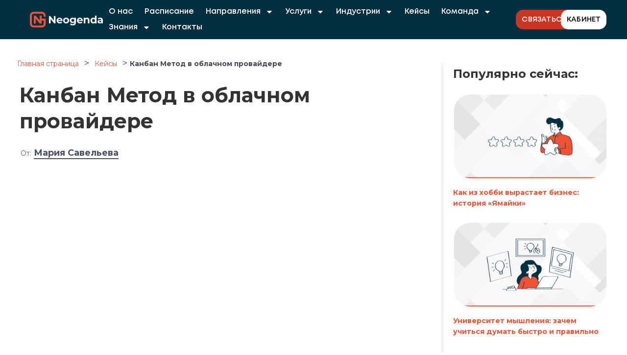

--- FILE ---
content_type: text/html; charset=UTF-8
request_url: https://neogenda.com/cases/kanban-metod-v-oblachnom-provajdere
body_size: 74416
content:


<!DOCTYPE html>
<html lang="ru-RU">
<head>
	<meta charset="UTF-8">
	<meta name="viewport" content="width=device-width, initial-scale=1.0, viewport-fit=cover" />		<meta name='robots' content='index, follow, max-image-preview:large, max-snippet:-1, max-video-preview:-1' />
	<style>img:is([sizes="auto" i], [sizes^="auto," i]) { contain-intrinsic-size: 3000px 1500px }</style>
	
	<!-- This site is optimized with the Yoast SEO Premium plugin v22.0 (Yoast SEO v24.9) - https://yoast.com/wordpress/plugins/seo/ -->
	<title>Канбан Метод в облачном провайдере</title>
	<link rel="canonical" href="https://neogenda.com/cases/kanban-metod-v-oblachnom-provajdere" />
	<meta property="og:locale" content="ru_RU" />
	<meta property="og:type" content="article" />
	<meta property="og:title" content="Канбан Метод в облачном провайдере" />
	<meta property="og:url" content="https://neogenda.com/cases/kanban-metod-v-oblachnom-provajdere" />
	<meta property="og:site_name" content="Neogenda. Приведем бизнес к результату" />
	<meta property="article:published_time" content="2024-04-09T09:48:30+00:00" />
	<meta property="article:modified_time" content="2024-10-29T16:31:01+00:00" />
	<meta property="og:image" content="https://neogenda.com/wp-content/uploads/2024/04/maxresdefault-50.jpg" />
	<meta property="og:image:width" content="1280" />
	<meta property="og:image:height" content="720" />
	<meta property="og:image:type" content="image/jpeg" />
	<meta name="author" content="Мария Савельева" />
	<meta name="twitter:card" content="summary_large_image" />
	<meta name="twitter:label1" content="Написано автором" />
	<meta name="twitter:data1" content="Мария Савельева" />
	<meta name="twitter:label2" content="Примерное время для чтения" />
	<meta name="twitter:data2" content="1 минута" />
	<script type="application/ld+json" class="yoast-schema-graph">{"@context":"https://schema.org","@graph":[{"@type":"Article","@id":"https://neogenda.com/cases/kanban-metod-v-oblachnom-provajdere#article","isPartOf":{"@id":"https://neogenda.com/cases/kanban-metod-v-oblachnom-provajdere"},"author":{"name":"Мария Савельева","@id":"https://neogenda.com/#/schema/person/33fbb196c1c12bfcfd1f539b71345dd8"},"headline":"Канбан Метод в облачном провайдере","datePublished":"2024-04-09T09:48:30+00:00","dateModified":"2024-10-29T16:31:01+00:00","mainEntityOfPage":{"@id":"https://neogenda.com/cases/kanban-metod-v-oblachnom-provajdere"},"wordCount":5,"commentCount":0,"publisher":{"@id":"https://neogenda.com/#organization"},"image":{"@id":"https://neogenda.com/cases/kanban-metod-v-oblachnom-provajdere#primaryimage"},"thumbnailUrl":"https://neogenda.com/wp-content/uploads/2024/04/maxresdefault-50.jpg","keywords":["кейсы_маши"],"articleSection":["IT","Канбан","Кейсы"],"inLanguage":"ru-RU","potentialAction":[{"@type":"CommentAction","name":"Comment","target":["https://neogenda.com/cases/kanban-metod-v-oblachnom-provajdere#respond"]}]},{"@type":"WebPage","@id":"https://neogenda.com/cases/kanban-metod-v-oblachnom-provajdere","url":"https://neogenda.com/cases/kanban-metod-v-oblachnom-provajdere","name":"Канбан Метод в облачном провайдере","isPartOf":{"@id":"https://neogenda.com/#website"},"primaryImageOfPage":{"@id":"https://neogenda.com/cases/kanban-metod-v-oblachnom-provajdere#primaryimage"},"image":{"@id":"https://neogenda.com/cases/kanban-metod-v-oblachnom-provajdere#primaryimage"},"thumbnailUrl":"https://neogenda.com/wp-content/uploads/2024/04/maxresdefault-50.jpg","datePublished":"2024-04-09T09:48:30+00:00","dateModified":"2024-10-29T16:31:01+00:00","breadcrumb":{"@id":"https://neogenda.com/cases/kanban-metod-v-oblachnom-provajdere#breadcrumb"},"inLanguage":"ru-RU","potentialAction":[{"@type":"ReadAction","target":["https://neogenda.com/cases/kanban-metod-v-oblachnom-provajdere"]}]},{"@type":"ImageObject","inLanguage":"ru-RU","@id":"https://neogenda.com/cases/kanban-metod-v-oblachnom-provajdere#primaryimage","url":"https://neogenda.com/wp-content/uploads/2024/04/maxresdefault-50.jpg","contentUrl":"https://neogenda.com/wp-content/uploads/2024/04/maxresdefault-50.jpg","width":1280,"height":720},{"@type":"BreadcrumbList","@id":"https://neogenda.com/cases/kanban-metod-v-oblachnom-provajdere#breadcrumb","itemListElement":[{"@type":"ListItem","position":1,"name":"Главная страница","item":"https://neogenda.com/"},{"@type":"ListItem","position":2,"name":"Кейсы","item":"https://neogenda.com/cases"},{"@type":"ListItem","position":3,"name":"Канбан Метод в облачном провайдере"}]},{"@type":"WebSite","@id":"https://neogenda.com/#website","url":"https://neogenda.com/","name":"Neogenda. Приведем бизнес к результату","description":"Обучение, внедрение и консалтинг бизнеса и руководителей в области современных методов менеджмента проектов и команд. Agile, Kanban, Scrum, OKR, SAFe, Продуктовка","publisher":{"@id":"https://neogenda.com/#organization"},"potentialAction":[{"@type":"SearchAction","target":{"@type":"EntryPoint","urlTemplate":"https://neogenda.com/?s={search_term_string}"},"query-input":{"@type":"PropertyValueSpecification","valueRequired":true,"valueName":"search_term_string"}}],"inLanguage":"ru-RU"},{"@type":"Organization","@id":"https://neogenda.com/#organization","name":"Neogenda","url":"https://neogenda.com/","logo":{"@type":"ImageObject","inLanguage":"ru-RU","@id":"https://neogenda.com/#/schema/logo/image/","url":"https://neogenda.com/wp-content/uploads/2024/04/group_35572-3.png","contentUrl":"https://neogenda.com/wp-content/uploads/2024/04/group_35572-3.png","width":1200,"height":630,"caption":"Neogenda"},"image":{"@id":"https://neogenda.com/#/schema/logo/image/"}},{"@type":"Person","@id":"https://neogenda.com/#/schema/person/33fbb196c1c12bfcfd1f539b71345dd8","name":"Мария Савельева","image":{"@type":"ImageObject","inLanguage":"ru-RU","@id":"https://neogenda.com/#/schema/person/image/","url":"https://secure.gravatar.com/avatar/a64d0ba05d26163e32b0d05acd6a4752372125d87b99e332d18cf1512533a4e3?s=96&d=mm&r=g","contentUrl":"https://secure.gravatar.com/avatar/a64d0ba05d26163e32b0d05acd6a4752372125d87b99e332d18cf1512533a4e3?s=96&d=mm&r=g","caption":"Мария Савельева"},"description":"Эксперт и консультант по Канбан Методу. C 2017 года помогает компаниям различной направленности с построением адаптивных процессов и фасилитацией мероприятий более 50 человек. Организатор, продюсер и постоянный спикер крупнейших профессиональных конференций OKR Forum, Flow Days, Kanban Eurasia, Agile Days и др.","url":"https://neogenda.com/author/ukraintseva"}]}</script>
	<!-- / Yoast SEO Premium plugin. -->


<link rel='dns-prefetch' href='//fonts.googleapis.com' />
<link rel='dns-prefetch' href='//code.jquery.com' />
<link rel="alternate" type="application/rss+xml" title="Neogenda. Приведем бизнес к результату &raquo; Лента" href="https://neogenda.com/feed" />
<link rel="alternate" type="application/rss+xml" title="Neogenda. Приведем бизнес к результату &raquo; Лента комментариев" href="https://neogenda.com/comments/feed" />
<link rel="alternate" type="application/rss+xml" title="Neogenda. Приведем бизнес к результату &raquo; Лента комментариев к &laquo;Канбан Метод в облачном провайдере&raquo;" href="https://neogenda.com/cases/kanban-metod-v-oblachnom-provajdere/feed" />
<script type="text/javascript">
/* <![CDATA[ */
window._wpemojiSettings = {"baseUrl":"https:\/\/s.w.org\/images\/core\/emoji\/16.0.1\/72x72\/","ext":".png","svgUrl":"https:\/\/s.w.org\/images\/core\/emoji\/16.0.1\/svg\/","svgExt":".svg","source":{"concatemoji":"https:\/\/neogenda.com\/wp-includes\/js\/wp-emoji-release.min.js?ver=6.8.3"}};
/*! This file is auto-generated */
!function(s,n){var o,i,e;function c(e){try{var t={supportTests:e,timestamp:(new Date).valueOf()};sessionStorage.setItem(o,JSON.stringify(t))}catch(e){}}function p(e,t,n){e.clearRect(0,0,e.canvas.width,e.canvas.height),e.fillText(t,0,0);var t=new Uint32Array(e.getImageData(0,0,e.canvas.width,e.canvas.height).data),a=(e.clearRect(0,0,e.canvas.width,e.canvas.height),e.fillText(n,0,0),new Uint32Array(e.getImageData(0,0,e.canvas.width,e.canvas.height).data));return t.every(function(e,t){return e===a[t]})}function u(e,t){e.clearRect(0,0,e.canvas.width,e.canvas.height),e.fillText(t,0,0);for(var n=e.getImageData(16,16,1,1),a=0;a<n.data.length;a++)if(0!==n.data[a])return!1;return!0}function f(e,t,n,a){switch(t){case"flag":return n(e,"\ud83c\udff3\ufe0f\u200d\u26a7\ufe0f","\ud83c\udff3\ufe0f\u200b\u26a7\ufe0f")?!1:!n(e,"\ud83c\udde8\ud83c\uddf6","\ud83c\udde8\u200b\ud83c\uddf6")&&!n(e,"\ud83c\udff4\udb40\udc67\udb40\udc62\udb40\udc65\udb40\udc6e\udb40\udc67\udb40\udc7f","\ud83c\udff4\u200b\udb40\udc67\u200b\udb40\udc62\u200b\udb40\udc65\u200b\udb40\udc6e\u200b\udb40\udc67\u200b\udb40\udc7f");case"emoji":return!a(e,"\ud83e\udedf")}return!1}function g(e,t,n,a){var r="undefined"!=typeof WorkerGlobalScope&&self instanceof WorkerGlobalScope?new OffscreenCanvas(300,150):s.createElement("canvas"),o=r.getContext("2d",{willReadFrequently:!0}),i=(o.textBaseline="top",o.font="600 32px Arial",{});return e.forEach(function(e){i[e]=t(o,e,n,a)}),i}function t(e){var t=s.createElement("script");t.src=e,t.defer=!0,s.head.appendChild(t)}"undefined"!=typeof Promise&&(o="wpEmojiSettingsSupports",i=["flag","emoji"],n.supports={everything:!0,everythingExceptFlag:!0},e=new Promise(function(e){s.addEventListener("DOMContentLoaded",e,{once:!0})}),new Promise(function(t){var n=function(){try{var e=JSON.parse(sessionStorage.getItem(o));if("object"==typeof e&&"number"==typeof e.timestamp&&(new Date).valueOf()<e.timestamp+604800&&"object"==typeof e.supportTests)return e.supportTests}catch(e){}return null}();if(!n){if("undefined"!=typeof Worker&&"undefined"!=typeof OffscreenCanvas&&"undefined"!=typeof URL&&URL.createObjectURL&&"undefined"!=typeof Blob)try{var e="postMessage("+g.toString()+"("+[JSON.stringify(i),f.toString(),p.toString(),u.toString()].join(",")+"));",a=new Blob([e],{type:"text/javascript"}),r=new Worker(URL.createObjectURL(a),{name:"wpTestEmojiSupports"});return void(r.onmessage=function(e){c(n=e.data),r.terminate(),t(n)})}catch(e){}c(n=g(i,f,p,u))}t(n)}).then(function(e){for(var t in e)n.supports[t]=e[t],n.supports.everything=n.supports.everything&&n.supports[t],"flag"!==t&&(n.supports.everythingExceptFlag=n.supports.everythingExceptFlag&&n.supports[t]);n.supports.everythingExceptFlag=n.supports.everythingExceptFlag&&!n.supports.flag,n.DOMReady=!1,n.readyCallback=function(){n.DOMReady=!0}}).then(function(){return e}).then(function(){var e;n.supports.everything||(n.readyCallback(),(e=n.source||{}).concatemoji?t(e.concatemoji):e.wpemoji&&e.twemoji&&(t(e.twemoji),t(e.wpemoji)))}))}((window,document),window._wpemojiSettings);
/* ]]> */
</script>
<link rel='stylesheet' id='quiz-maker-admin-css' href='https://neogenda.com/wp-content/plugins/quiz-maker/admin/css/admin.css?ver=21.7.2' type='text/css' media='all' />
<style id='wp-emoji-styles-inline-css' type='text/css'>

	img.wp-smiley, img.emoji {
		display: inline !important;
		border: none !important;
		box-shadow: none !important;
		height: 1em !important;
		width: 1em !important;
		margin: 0 0.07em !important;
		vertical-align: -0.1em !important;
		background: none !important;
		padding: 0 !important;
	}
</style>
<link rel='stylesheet' id='wp-block-library-css' href='https://neogenda.com/wp-includes/css/dist/block-library/style.min.css?ver=6.8.3' type='text/css' media='all' />
<style id='wp-block-library-theme-inline-css' type='text/css'>
.wp-block-audio :where(figcaption){color:#555;font-size:13px;text-align:center}.is-dark-theme .wp-block-audio :where(figcaption){color:#ffffffa6}.wp-block-audio{margin:0 0 1em}.wp-block-code{border:1px solid #ccc;border-radius:4px;font-family:Menlo,Consolas,monaco,monospace;padding:.8em 1em}.wp-block-embed :where(figcaption){color:#555;font-size:13px;text-align:center}.is-dark-theme .wp-block-embed :where(figcaption){color:#ffffffa6}.wp-block-embed{margin:0 0 1em}.blocks-gallery-caption{color:#555;font-size:13px;text-align:center}.is-dark-theme .blocks-gallery-caption{color:#ffffffa6}:root :where(.wp-block-image figcaption){color:#555;font-size:13px;text-align:center}.is-dark-theme :root :where(.wp-block-image figcaption){color:#ffffffa6}.wp-block-image{margin:0 0 1em}.wp-block-pullquote{border-bottom:4px solid;border-top:4px solid;color:currentColor;margin-bottom:1.75em}.wp-block-pullquote cite,.wp-block-pullquote footer,.wp-block-pullquote__citation{color:currentColor;font-size:.8125em;font-style:normal;text-transform:uppercase}.wp-block-quote{border-left:.25em solid;margin:0 0 1.75em;padding-left:1em}.wp-block-quote cite,.wp-block-quote footer{color:currentColor;font-size:.8125em;font-style:normal;position:relative}.wp-block-quote:where(.has-text-align-right){border-left:none;border-right:.25em solid;padding-left:0;padding-right:1em}.wp-block-quote:where(.has-text-align-center){border:none;padding-left:0}.wp-block-quote.is-large,.wp-block-quote.is-style-large,.wp-block-quote:where(.is-style-plain){border:none}.wp-block-search .wp-block-search__label{font-weight:700}.wp-block-search__button{border:1px solid #ccc;padding:.375em .625em}:where(.wp-block-group.has-background){padding:1.25em 2.375em}.wp-block-separator.has-css-opacity{opacity:.4}.wp-block-separator{border:none;border-bottom:2px solid;margin-left:auto;margin-right:auto}.wp-block-separator.has-alpha-channel-opacity{opacity:1}.wp-block-separator:not(.is-style-wide):not(.is-style-dots){width:100px}.wp-block-separator.has-background:not(.is-style-dots){border-bottom:none;height:1px}.wp-block-separator.has-background:not(.is-style-wide):not(.is-style-dots){height:2px}.wp-block-table{margin:0 0 1em}.wp-block-table td,.wp-block-table th{word-break:normal}.wp-block-table :where(figcaption){color:#555;font-size:13px;text-align:center}.is-dark-theme .wp-block-table :where(figcaption){color:#ffffffa6}.wp-block-video :where(figcaption){color:#555;font-size:13px;text-align:center}.is-dark-theme .wp-block-video :where(figcaption){color:#ffffffa6}.wp-block-video{margin:0 0 1em}:root :where(.wp-block-template-part.has-background){margin-bottom:0;margin-top:0;padding:1.25em 2.375em}
</style>
<style id='classic-theme-styles-inline-css' type='text/css'>
/*! This file is auto-generated */
.wp-block-button__link{color:#fff;background-color:#32373c;border-radius:9999px;box-shadow:none;text-decoration:none;padding:calc(.667em + 2px) calc(1.333em + 2px);font-size:1.125em}.wp-block-file__button{background:#32373c;color:#fff;text-decoration:none}
</style>
<style id='global-styles-inline-css' type='text/css'>
:root{--wp--preset--aspect-ratio--square: 1;--wp--preset--aspect-ratio--4-3: 4/3;--wp--preset--aspect-ratio--3-4: 3/4;--wp--preset--aspect-ratio--3-2: 3/2;--wp--preset--aspect-ratio--2-3: 2/3;--wp--preset--aspect-ratio--16-9: 16/9;--wp--preset--aspect-ratio--9-16: 9/16;--wp--preset--color--black: #000000;--wp--preset--color--cyan-bluish-gray: #abb8c3;--wp--preset--color--white: #ffffff;--wp--preset--color--pale-pink: #f78da7;--wp--preset--color--vivid-red: #cf2e2e;--wp--preset--color--luminous-vivid-orange: #ff6900;--wp--preset--color--luminous-vivid-amber: #fcb900;--wp--preset--color--light-green-cyan: #7bdcb5;--wp--preset--color--vivid-green-cyan: #00d084;--wp--preset--color--pale-cyan-blue: #8ed1fc;--wp--preset--color--vivid-cyan-blue: #0693e3;--wp--preset--color--vivid-purple: #9b51e0;--wp--preset--gradient--vivid-cyan-blue-to-vivid-purple: linear-gradient(135deg,rgba(6,147,227,1) 0%,rgb(155,81,224) 100%);--wp--preset--gradient--light-green-cyan-to-vivid-green-cyan: linear-gradient(135deg,rgb(122,220,180) 0%,rgb(0,208,130) 100%);--wp--preset--gradient--luminous-vivid-amber-to-luminous-vivid-orange: linear-gradient(135deg,rgba(252,185,0,1) 0%,rgba(255,105,0,1) 100%);--wp--preset--gradient--luminous-vivid-orange-to-vivid-red: linear-gradient(135deg,rgba(255,105,0,1) 0%,rgb(207,46,46) 100%);--wp--preset--gradient--very-light-gray-to-cyan-bluish-gray: linear-gradient(135deg,rgb(238,238,238) 0%,rgb(169,184,195) 100%);--wp--preset--gradient--cool-to-warm-spectrum: linear-gradient(135deg,rgb(74,234,220) 0%,rgb(151,120,209) 20%,rgb(207,42,186) 40%,rgb(238,44,130) 60%,rgb(251,105,98) 80%,rgb(254,248,76) 100%);--wp--preset--gradient--blush-light-purple: linear-gradient(135deg,rgb(255,206,236) 0%,rgb(152,150,240) 100%);--wp--preset--gradient--blush-bordeaux: linear-gradient(135deg,rgb(254,205,165) 0%,rgb(254,45,45) 50%,rgb(107,0,62) 100%);--wp--preset--gradient--luminous-dusk: linear-gradient(135deg,rgb(255,203,112) 0%,rgb(199,81,192) 50%,rgb(65,88,208) 100%);--wp--preset--gradient--pale-ocean: linear-gradient(135deg,rgb(255,245,203) 0%,rgb(182,227,212) 50%,rgb(51,167,181) 100%);--wp--preset--gradient--electric-grass: linear-gradient(135deg,rgb(202,248,128) 0%,rgb(113,206,126) 100%);--wp--preset--gradient--midnight: linear-gradient(135deg,rgb(2,3,129) 0%,rgb(40,116,252) 100%);--wp--preset--font-size--small: 13px;--wp--preset--font-size--medium: 20px;--wp--preset--font-size--large: 36px;--wp--preset--font-size--x-large: 42px;--wp--preset--spacing--20: 0.44rem;--wp--preset--spacing--30: 0.67rem;--wp--preset--spacing--40: 1rem;--wp--preset--spacing--50: 1.5rem;--wp--preset--spacing--60: 2.25rem;--wp--preset--spacing--70: 3.38rem;--wp--preset--spacing--80: 5.06rem;--wp--preset--shadow--natural: 6px 6px 9px rgba(0, 0, 0, 0.2);--wp--preset--shadow--deep: 12px 12px 50px rgba(0, 0, 0, 0.4);--wp--preset--shadow--sharp: 6px 6px 0px rgba(0, 0, 0, 0.2);--wp--preset--shadow--outlined: 6px 6px 0px -3px rgba(255, 255, 255, 1), 6px 6px rgba(0, 0, 0, 1);--wp--preset--shadow--crisp: 6px 6px 0px rgba(0, 0, 0, 1);}:where(.is-layout-flex){gap: 0.5em;}:where(.is-layout-grid){gap: 0.5em;}body .is-layout-flex{display: flex;}.is-layout-flex{flex-wrap: wrap;align-items: center;}.is-layout-flex > :is(*, div){margin: 0;}body .is-layout-grid{display: grid;}.is-layout-grid > :is(*, div){margin: 0;}:where(.wp-block-columns.is-layout-flex){gap: 2em;}:where(.wp-block-columns.is-layout-grid){gap: 2em;}:where(.wp-block-post-template.is-layout-flex){gap: 1.25em;}:where(.wp-block-post-template.is-layout-grid){gap: 1.25em;}.has-black-color{color: var(--wp--preset--color--black) !important;}.has-cyan-bluish-gray-color{color: var(--wp--preset--color--cyan-bluish-gray) !important;}.has-white-color{color: var(--wp--preset--color--white) !important;}.has-pale-pink-color{color: var(--wp--preset--color--pale-pink) !important;}.has-vivid-red-color{color: var(--wp--preset--color--vivid-red) !important;}.has-luminous-vivid-orange-color{color: var(--wp--preset--color--luminous-vivid-orange) !important;}.has-luminous-vivid-amber-color{color: var(--wp--preset--color--luminous-vivid-amber) !important;}.has-light-green-cyan-color{color: var(--wp--preset--color--light-green-cyan) !important;}.has-vivid-green-cyan-color{color: var(--wp--preset--color--vivid-green-cyan) !important;}.has-pale-cyan-blue-color{color: var(--wp--preset--color--pale-cyan-blue) !important;}.has-vivid-cyan-blue-color{color: var(--wp--preset--color--vivid-cyan-blue) !important;}.has-vivid-purple-color{color: var(--wp--preset--color--vivid-purple) !important;}.has-black-background-color{background-color: var(--wp--preset--color--black) !important;}.has-cyan-bluish-gray-background-color{background-color: var(--wp--preset--color--cyan-bluish-gray) !important;}.has-white-background-color{background-color: var(--wp--preset--color--white) !important;}.has-pale-pink-background-color{background-color: var(--wp--preset--color--pale-pink) !important;}.has-vivid-red-background-color{background-color: var(--wp--preset--color--vivid-red) !important;}.has-luminous-vivid-orange-background-color{background-color: var(--wp--preset--color--luminous-vivid-orange) !important;}.has-luminous-vivid-amber-background-color{background-color: var(--wp--preset--color--luminous-vivid-amber) !important;}.has-light-green-cyan-background-color{background-color: var(--wp--preset--color--light-green-cyan) !important;}.has-vivid-green-cyan-background-color{background-color: var(--wp--preset--color--vivid-green-cyan) !important;}.has-pale-cyan-blue-background-color{background-color: var(--wp--preset--color--pale-cyan-blue) !important;}.has-vivid-cyan-blue-background-color{background-color: var(--wp--preset--color--vivid-cyan-blue) !important;}.has-vivid-purple-background-color{background-color: var(--wp--preset--color--vivid-purple) !important;}.has-black-border-color{border-color: var(--wp--preset--color--black) !important;}.has-cyan-bluish-gray-border-color{border-color: var(--wp--preset--color--cyan-bluish-gray) !important;}.has-white-border-color{border-color: var(--wp--preset--color--white) !important;}.has-pale-pink-border-color{border-color: var(--wp--preset--color--pale-pink) !important;}.has-vivid-red-border-color{border-color: var(--wp--preset--color--vivid-red) !important;}.has-luminous-vivid-orange-border-color{border-color: var(--wp--preset--color--luminous-vivid-orange) !important;}.has-luminous-vivid-amber-border-color{border-color: var(--wp--preset--color--luminous-vivid-amber) !important;}.has-light-green-cyan-border-color{border-color: var(--wp--preset--color--light-green-cyan) !important;}.has-vivid-green-cyan-border-color{border-color: var(--wp--preset--color--vivid-green-cyan) !important;}.has-pale-cyan-blue-border-color{border-color: var(--wp--preset--color--pale-cyan-blue) !important;}.has-vivid-cyan-blue-border-color{border-color: var(--wp--preset--color--vivid-cyan-blue) !important;}.has-vivid-purple-border-color{border-color: var(--wp--preset--color--vivid-purple) !important;}.has-vivid-cyan-blue-to-vivid-purple-gradient-background{background: var(--wp--preset--gradient--vivid-cyan-blue-to-vivid-purple) !important;}.has-light-green-cyan-to-vivid-green-cyan-gradient-background{background: var(--wp--preset--gradient--light-green-cyan-to-vivid-green-cyan) !important;}.has-luminous-vivid-amber-to-luminous-vivid-orange-gradient-background{background: var(--wp--preset--gradient--luminous-vivid-amber-to-luminous-vivid-orange) !important;}.has-luminous-vivid-orange-to-vivid-red-gradient-background{background: var(--wp--preset--gradient--luminous-vivid-orange-to-vivid-red) !important;}.has-very-light-gray-to-cyan-bluish-gray-gradient-background{background: var(--wp--preset--gradient--very-light-gray-to-cyan-bluish-gray) !important;}.has-cool-to-warm-spectrum-gradient-background{background: var(--wp--preset--gradient--cool-to-warm-spectrum) !important;}.has-blush-light-purple-gradient-background{background: var(--wp--preset--gradient--blush-light-purple) !important;}.has-blush-bordeaux-gradient-background{background: var(--wp--preset--gradient--blush-bordeaux) !important;}.has-luminous-dusk-gradient-background{background: var(--wp--preset--gradient--luminous-dusk) !important;}.has-pale-ocean-gradient-background{background: var(--wp--preset--gradient--pale-ocean) !important;}.has-electric-grass-gradient-background{background: var(--wp--preset--gradient--electric-grass) !important;}.has-midnight-gradient-background{background: var(--wp--preset--gradient--midnight) !important;}.has-small-font-size{font-size: var(--wp--preset--font-size--small) !important;}.has-medium-font-size{font-size: var(--wp--preset--font-size--medium) !important;}.has-large-font-size{font-size: var(--wp--preset--font-size--large) !important;}.has-x-large-font-size{font-size: var(--wp--preset--font-size--x-large) !important;}
:where(.wp-block-post-template.is-layout-flex){gap: 1.25em;}:where(.wp-block-post-template.is-layout-grid){gap: 1.25em;}
:where(.wp-block-columns.is-layout-flex){gap: 2em;}:where(.wp-block-columns.is-layout-grid){gap: 2em;}
:root :where(.wp-block-pullquote){font-size: 1.5em;line-height: 1.6;}
</style>
<link rel='stylesheet' id='quiz-maker-css' href='https://neogenda.com/wp-content/plugins/quiz-maker/public/css/quiz-maker-public.css?ver=21.7.2' type='text/css' media='all' />
<link rel='stylesheet' id='related-posts-by-taxonomy-css' href='https://neogenda.com/wp-content/plugins/related-posts-by-taxonomy/includes/assets/css/styles.css?ver=6.8.3' type='text/css' media='all' />
<link rel='stylesheet' id='woocommerce-layout-css' href='https://neogenda.com/wp-content/plugins/woocommerce/assets/css/woocommerce-layout.css?ver=8.7.2' type='text/css' media='all' />
<link rel='stylesheet' id='woocommerce-smallscreen-css' href='https://neogenda.com/wp-content/plugins/woocommerce/assets/css/woocommerce-smallscreen.css?ver=8.7.2' type='text/css' media='only screen and (max-width: 768px)' />
<link rel='stylesheet' id='woocommerce-general-css' href='https://neogenda.com/wp-content/plugins/woocommerce/assets/css/woocommerce.css?ver=8.7.2' type='text/css' media='all' />
<style id='woocommerce-inline-inline-css' type='text/css'>
.woocommerce form .form-row .required { visibility: visible; }
</style>
<link rel='stylesheet' id='gecko-styles-css' href='https://neogenda.com/wp-content/themes/peepso-theme-gecko/style.css?ver=6.8.3' type='text/css' media='all' />
<link rel='stylesheet' id='gecko-icons-css-css' href='https://neogenda.com/wp-content/themes/peepso-theme-gecko/assets/css/icons.css?ver=5.0.2.0' type='text/css' media='all' />
<link rel='stylesheet' id='gecko-css-css' href='https://neogenda.com/wp-content/themes/peepso-theme-gecko/assets/css/gecko.css?ver=5.0.2.0' type='text/css' media='all' />
<style id='gecko-css-inline-css' type='text/css'>
body {
	--COLOR--PRIMARY: #00A0E5;
	--COLOR--PRIMARY--SHADE: #BBDEFB;
	--COLOR--PRIMARY--LIGHT: #64B5F6;
	--COLOR--PRIMARY--ULTRALIGHT: #E3F2FD;
	--COLOR--PRIMARY--DARK: #00A0E5;
	--COLOR--SUCCESS: #66BB6A;
	--COLOR--SUCCESS--LIGHT: #C8E6C9;
	--COLOR--SUCCESS--ULTRALIGHT: #E8F5E9;
	--COLOR--SUCCESS--DARK: #4CAF50;
	--COLOR--WARNING: #FFA726;
	--COLOR--WARNING--LIGHT: #FFE0B2;
	--COLOR--WARNING--ULTRALIGHT: #FFF3E0;
	--COLOR--WARNING--DARK: #F57C00;
	--COLOR--ABORT: #E53935;
	--COLOR--ABORT--LIGHT: #FFCDD2;
	--COLOR--ABORT--ULTRALIGHT: #FFEBEE;
	--COLOR--ABORT--DARK: #D32F2F;
	--FONT-SIZE: 18px;
	--LINE-HEIGHT: 1.4;
	--BORDER-RADIUS: 4px;
	--COLOR--APP: #fff;
	--COLOR--APP--GRAY: #f7f7f7;
	--COLOR--APP--LIGHTGRAY: #fbfbfb;
	--COLOR--APP--DARKGRAY: #eee;
	--COLOR--APP--DARK: #46494f;
	--COLOR--APP--DARKER: #202124;
	--COLOR--TEXT: #494954;
	--COLOR--TEXT--LIGHT: #91919d;
	--COLOR--TEXT--LIGHTEN: #b0b0b9;
	--COLOR--TEXT--INVERT: #fff;
	--COLOR--HEADING: #333;
	--COLOR--LINK: #F25335;
	--COLOR--LINK-HOVER: #042F40;
	--COLOR--LINK-FOCUS: #042F40;
	--DIVIDER: rgba(70, 77, 87, 0.15);
	--DIVIDER--LIGHT: rgba(70, 77, 87, 0.1);
	--DIVIDER--LIGHTEN: rgba(70, 77, 87, 0.05);
	--DIVIDER--DARK: rgba(70, 77, 87, 0.25);
	--DIVIDER--R: rgba(255, 255, 255, 0.1);
	--DIVIDER--R--LIGHT: rgba(255, 255, 255, 0.05);
	--BOX-SHADOW-DIS: 1px;
	--BOX-SHADOW-BLUR: 1px;
	--BOX-SHADOW-THICKNESS: 0px;
	--BOX-SHADOW-COLOR: rgba(70, 77, 87, 0.15);
	--BOX-SHADOW--HARD: 0 var(--BOX-SHADOW-DIS) var(--BOX-SHADOW-BLUR) var(--BOX-SHADOW-THICKNESS) var(--BOX-SHADOW-COLOR);
	--c-gc-layout-width: 1280px;
	--c-gc-main-column: 2fr;
	--c-gc-layout-gap: 50px;
	--c-gc-header-height: 80px;
	--c-gc-header-bg: var(--COLOR--APP);
	--c-gc-header-text-color: var(--COLOR--TEXT--LIGHT);
	--c-gc-header-link-color: var(--COLOR--TEXT--LIGHT);
	--c-gc-header-link-color-hover: var(--COLOR--TEXT);
	--c-gc-header-link-active-indicator: var(--COLOR--PRIMARY);
	--c-gc-header-font-size: 80%;
	--c-gc-header-sticky: fixed;
	--c-gc-header-sticky-mobile: fixed;
	--c-gc-header-menu-align: center;
	--c-gc-header-menu-font-size: 80%;
	--c-gc-header-logo-color: #333;
	--c-gc-header-tagline-color: #555;
	--c-gc-header-logo-height: 20px;
	--c-gc-header-logo-height-mobile: 30px;
	--c-gc-header-sidebar-bg: var(--COLOR--APP);
	--c-gc-header-sidebar-overlay-bg: var(--COLOR--APP);
	--c-gc-header-sidebar-close-color: var(--COLOR--HEADING);
	--c-gc-header-sidebar-arrow-color: var(--COLOR--TEXT--LIGHT);
	--c-gc-header-sidebar-logo-height: 60px;
	--c-gc-header-sidebar-logo-bg: var(--COLOR--APP);
	--c-gc-header-sidebar-logo-text-color: var(--COLOR--HEADING);
	--c-gc-header-sidebar-logo-font-size: 150%;
	--c-gc-header-sidebar-menu-links-color: var(--COLOR--TEXT);
	--c-gc-header-sidebar-menu-active-link-color: var(--COLOR--PRIMARY);
	--c-gc-header-sidebar-menu-active-indicator-color: var(--COLOR--PRIMARY);
	--c-gc-header-sidebar-menu-bg: var(--COLOR--APP);
	--c-gc-header-sidebar-menu-font-size: 100%;
	--c-gc-header-sidebar-above-menu-text-color: var(--COLOR--TEXT);
	--c-gc-header-sidebar-above-menu-links-color: var(--COLOR--LINK);
	--c-gc-header-sidebar-above-menu-bg: var(--COLOR--APP);
	--c-gc-header-sidebar-under-menu-text-color: var(--COLOR--TEXT);
	--c-gc-header-sidebar-under-menu-links-color: var(--COLOR--LINK);
	--c-gc-header-sidebar-under-menu-bg: var(--COLOR--APP);
	--c-gc-footer-col: 4;
	--c-gc-footer-bg: var(--COLOR--APP);
	--c-gc-footer-text-color: var(--COLOR--TEXT);
	--c-gc-footer-text-color-light: var(--COLOR--TEXT--LIGHT);
	--c-gc-footer-links-color: var(--COLOR--LINK);
	--c-gc-footer-links-color-hover: var(--COLOR--LINK-HOVER);
	--c-gc-footer-widgets-vis: grid;
	--c-gc-footer-widgets-vis-mobile: block;
	--c-gc-sidebar-left-width: 25%;
	--c-gc-sidebar-right-width: 0.85fr;
	--c-gc-sidebar-widgets-gap: 25px;
	--c-gc-post-image-max-height: 100%;
	--c-gc-blog-image-max-height: 100%;
	--c-gc-landing-footer-widgets-vis: none;
	--c-gc-landing-footer-social-widgets-vis: none;
	--c-gc-body-bg-image-size: auto;
	--c-gc-body-bg-image-repeat: no-repeat;
	--c-gc-widgets-top-col: 4;
	--c-gc-widgets-bottom-col: 4;
	--c-gc-widgets-top-vis: block;
	--c-gc-widgets-top-vis-mobile: block;
	--c-gc-widgets-bottom-vis: block;
	--c-gc-widgets-bottom-vis-mobile: block;
	--c-gc-widgets-above-content-vis: block;
	--c-gc-widgets-above-content-vis-mobile: block;
	--c-gc-widgets-under-content-vis: block;
	--c-gc-widgets-under-content-vis-mobile: block;
	--c-gc-widget-bg: var(--COLOR--APP);
	--c-gc-widget-text-color: var(--COLOR--TEXT);
	--c-gc-sticky-bar-under-bg: var(--COLOR--APP);
	--c-gc-sticky-bar-under-text-color: var(--COLOR--TEXT--LIGHT);
	--c-gc-sticky-bar-under-link-color: var(--COLOR--TEXT);
	--c-gc-sticky-bar-under-link-color-hover: var(--COLOR--TEXT--LIGHT);
	--c-gc-sticky-bar-under-font-size: 100%;
	--c-gc-sticky-bar-under-add-padd: 0px;
	--c-gc-sticky-bar-under-vis: block;
	--c-gc-sticky-bar-under-vis-mobile: block;
	--c-gc-sticky-bar-above-bg: var(--COLOR--APP);
	--c-gc-sticky-bar-above-text-color: var(--COLOR--TEXT--LIGHT);
	--c-gc-sticky-bar-above-link-color: var(--COLOR--TEXT);
	--c-gc-sticky-bar-above-link-color-hover: var(--COLOR--TEXT--LIGHT);
	--c-gc-sticky-bar-above-font-size: 100%;
	--c-gc-sticky-bar-above-add-padd: 0px;
	--c-gc-sticky-bar-above-vis: block;
	--c-gc-sticky-bar-above-vis-mobile: block;
	--c-gc-sticky-bar-mobile-bg: var(--COLOR--APP);
	--c-gc-sticky-bar-mobile-text-color: var(--COLOR--TEXT--LIGHT);
	--c-gc-sticky-bar-mobile-link-color: var(--COLOR--TEXT);
	--c-gc-sticky-bar-mobile-link-color-hover: var(--COLOR--TEXT--LIGHT);
	--c-gc-sticky-bar-mobile-font-size: 100%;
	--c-gc-sticky-bar-mobile-add-padd: 0px;
	--s-widget--gradient-bg: #8EC5FC;
	--s-widget--gradient-bg-2: #E0C3FC;
	--s-widget--gradient-text: #fff;
	--s-widget--gradient-links: rgba(255, 255, 255, 0.8);
	--s-widget--gradient-links-hover: #fff;
	--c-gc-show-page-title: none;
	--c-ps-avatar-style: 100%;
	--c-gc-body-bg: #FFFFFF;
	--GC-FONT-FAMILY: 'Montserrat';
	--c-ps-post-bg: var(--COLOR--APP);
	--c-ps-post-text-color: var(--COLOR--TEXT);
	--c-ps-post-text-color-light: var(--COLOR--TEXT--LIGHT);
	--c-ps-post-font-size: 16px;
	--c-ps-post-pinned-border-color: var(--DIVIDER);
	--c-ps-post-pinned-border-size: 3px;
	--c-ps-post-pinned-text-color: var(--COLOR--TEXT--LIGHTEN);
	--c-ps-post-photo-width: auto;
	--c-ps-post-photo-limit-width: 100%;
	--c-ps-post-photo-height: 500px;
	--c-ps-post-gallery-width: 100%;
	--c-ps-navbar-bg: var(--PS-COLOR--APP);
	--c-ps-navbar-links-color: var(--PS-COLOR--TEXT--LIGHT);
	--c-ps-navbar-links-color-hover: var(--PS-COLOR--TEXT);
	--c-ps-navbar-font-size: 14px;
	--c-ps-navbar-icons-size: 16px;
	--c-ps-postbox-bg: var(--COLOR--APP);
	--c-ps-postbox-text-color: var(--COLOR--TEXT);
	--c-ps-postbox-text-color-light: var(--COLOR--TEXT--LIGHT);
	--c-ps-postbox-icons-color: var(--c-ps-postbox-text-color-light);
	--c-ps-postbox-icons-active-color: var(--COLOR--PRIMARY--LIGHT);
	--c-ps-postbox-separator-color: var(--DIVIDER--LIGHT);
	--c-ps-postbox-dropdown-bg: var(--COLOR--APP);
	--c-ps-postbox-dropdown-bg-light: var(--COLOR--APP--GRAY);
	--c-ps-postbox-dropdown-text-color: var(--COLOR--TEXT);
	--c-ps-postbox-dropdown-icon-color: var(--COLOR--TEXT--LIGHT);
	--c-ps-checkbox-border: rgba(0,0,0, .1);
	--c-ps-profile-cover-height: 40%;
	--c-ps-profile-avatar-size: 160px;
	--c-ps-group-focus-cover-height: 40%;
	--c-ps-group-focus-avatar-size: 160px;
	--c-ps-notification-unread-bg: var(--PS-COLOR--PRIMARY--ULTRALIGHT);
	--c-ps-chat-window-notif-bg: var(--COLOR--WARNING);
	--c-ps-chat-message-bg: var(--COLOR--APP--DARKGRAY);
	--c-ps-chat-message-text-color: var(--COLOR--TEXT);
	--c-ps-chat-message-bg-me: var(--COLOR--PRIMARY);
	--c-ps-chat-message-text-color-me: #fff;
	--c-ps-landing-background-color: var(--COLOR--APP--GRAY);
	--c-ps-landing-image-height-mobile: 60%;
	--c-ps-landing-image-position-mobile: center;
	--c-ps-landing-image-size-mobile: cover;
	--c-ps-landing-image-repeat-mobile: no-repeat;
	--c-ps-landing-image-height: 40%;
	--c-ps-landing-image-position: center;
	--c-ps-landing-image-size: cover;
	--c-ps-landing-image-repeat: no-repeat;
	--color--primary: #0085ff;
	--color--primary--shade: #BBDEFB;
	--color--primary--light: #64B5F6;
	--color--primary--ultralight: #E3F2FD;
	--color--primary--dark: #016df7;
	--color--success: #66BB6A;
	--color--success--light: #C8E6C9;
	--color--success--ultralight: #E8F5E9;
	--color--success--dark: #4CAF50;
	--color--warning: #FFA726;
	--color--warning--light: #FFE0B2;
	--color--warning--ultralight: #FFF3E0;
	--color--warning--dark: #F57C00;
	--color--abort: #E53935;
	--color--abort--light: #FFCDD2;
	--color--abort--ultralight: #FFEBEE;
	--color--abort--dark: #D32F2F;
	--font-size: 18px;
	--line-height: 1;
	--border-radius: 4px;
	--color--app: #fff;
	--color--app--gray: #f7f7f7;
	--color--app--lightgray: #fbfbfb;
	--color--app--darkgray: #eee;
	--color--app--dark: #46494f;
	--color--app--darker: #202124;
	--color--text: #494954;
	--color--text--light: #91919d;
	--color--text--lighten: #b0b0b9;
	--color--text--invert: #fff;
	--color--heading: #333;
	--color--link: var(--COLOR--PRIMARY);
	--color--link-hover: var(--COLOR--PRIMARY--DARK);
	--color--link-focus: var(--COLOR--PRIMARY--DARK);
	--divider: rgba(70, 77, 87, 0.15);
	--divider--light: rgba(70, 77, 87, 0.1);
	--divider--lighten: rgba(70, 77, 87, 0.05);
	--divider--dark: rgba(70, 77, 87, 0.25);
	--divider--r: rgba(255, 255, 255, 0.1);
	--divider--r--light: rgba(255, 255, 255, 0.05);
	--box-shadow-dis: 1px;
	--box-shadow-blur: 1px;
	--box-shadow-thickness: 0px;
	--box-shadow-color: rgba(70, 77, 87, 0.15);
	--box-shadow--hard: 0 var(--BOX-SHADOW-DIS) var(--BOX-SHADOW-BLUR) var(--BOX-SHADOW-THICKNESS) var(--BOX-SHADOW-COLOR);
	--gc-font-family: Montserrat;
}
</style>
<link rel='stylesheet' id='gecko-css-font-css' href='https://fonts.googleapis.com/css2?family=Montserrat%3Awght%40400%3B700&#038;display=swap&#038;ver=5.0.2.0' type='text/css' media='all' />
<link rel='stylesheet' id='jquery-ui-style-css' href='//code.jquery.com/ui/1.11.4/themes/smoothness/jquery-ui.min.css?ver=1.11.4' type='text/css' media='all' />
<link rel='stylesheet' id='elementor-frontend-css' href='https://neogenda.com/wp-content/plugins/elementor/assets/css/frontend.min.css?ver=3.34.1' type='text/css' media='all' />
<style id='elementor-frontend-inline-css' type='text/css'>
.elementor-kit-7{--e-global-color-primary:#6EC1E4;--e-global-color-secondary:#54595F;--e-global-color-text:#7A7A7A;--e-global-color-accent:#61CE70;--e-global-typography-primary-font-family:"Roboto";--e-global-typography-primary-font-weight:600;--e-global-typography-secondary-font-family:"Roboto Slab";--e-global-typography-secondary-font-weight:400;--e-global-typography-text-font-family:"Roboto";--e-global-typography-text-font-weight:400;--e-global-typography-accent-font-family:"Roboto";--e-global-typography-accent-font-weight:500;}.elementor-kit-7 e-page-transition{background-color:#FFBC7D;}.elementor-section.elementor-section-boxed > .elementor-container{max-width:1140px;}.e-con{--container-max-width:1140px;}.elementor-widget:not(:last-child){--kit-widget-spacing:20px;}.elementor-element{--widgets-spacing:20px 20px;--widgets-spacing-row:20px;--widgets-spacing-column:20px;}{}h1.entry-title{display:var(--page-title-display);}@media(max-width:1024px){.elementor-section.elementor-section-boxed > .elementor-container{max-width:1024px;}.e-con{--container-max-width:1024px;}}@media(max-width:767px){.elementor-section.elementor-section-boxed > .elementor-container{max-width:767px;}.e-con{--container-max-width:767px;}}
.elementor-17986 .elementor-element.elementor-element-1a3097f2{--display:flex;--min-height:80px;--flex-direction:row;--container-widget-width:calc( ( 1 - var( --container-widget-flex-grow ) ) * 100% );--container-widget-height:100%;--container-widget-flex-grow:1;--container-widget-align-self:stretch;--flex-wrap-mobile:wrap;--justify-content:space-between;--align-items:center;--gap:5% 5%;--row-gap:5%;--column-gap:5%;--margin-top:0px;--margin-bottom:0px;--margin-left:0px;--margin-right:0px;--padding-top:0%;--padding-bottom:0%;--padding-left:4%;--padding-right:4%;--z-index:99;}.elementor-17986 .elementor-element.elementor-element-1a3097f2:not(.elementor-motion-effects-element-type-background), .elementor-17986 .elementor-element.elementor-element-1a3097f2 > .elementor-motion-effects-container > .elementor-motion-effects-layer{background-color:#042F40;}.elementor-widget-image .widget-image-caption{color:var( --e-global-color-text );font-family:var( --e-global-typography-text-font-family ), Sans-serif;font-weight:var( --e-global-typography-text-font-weight );}.elementor-17986 .elementor-element.elementor-element-24b7b39b{padding:0px 0px 0px 10px;text-align:start;}.elementor-17986 .elementor-element.elementor-element-24b7b39b img{width:180px;height:43px;object-fit:contain;object-position:center center;}.elementor-widget-nav-menu .elementor-nav-menu .elementor-item{font-family:var( --e-global-typography-primary-font-family ), Sans-serif;font-weight:var( --e-global-typography-primary-font-weight );}.elementor-widget-nav-menu .elementor-nav-menu--main .elementor-item{color:var( --e-global-color-text );fill:var( --e-global-color-text );}.elementor-widget-nav-menu .elementor-nav-menu--main .elementor-item:hover,
					.elementor-widget-nav-menu .elementor-nav-menu--main .elementor-item.elementor-item-active,
					.elementor-widget-nav-menu .elementor-nav-menu--main .elementor-item.highlighted,
					.elementor-widget-nav-menu .elementor-nav-menu--main .elementor-item:focus{color:var( --e-global-color-accent );fill:var( --e-global-color-accent );}.elementor-widget-nav-menu .elementor-nav-menu--main:not(.e--pointer-framed) .elementor-item:before,
					.elementor-widget-nav-menu .elementor-nav-menu--main:not(.e--pointer-framed) .elementor-item:after{background-color:var( --e-global-color-accent );}.elementor-widget-nav-menu .e--pointer-framed .elementor-item:before,
					.elementor-widget-nav-menu .e--pointer-framed .elementor-item:after{border-color:var( --e-global-color-accent );}.elementor-widget-nav-menu{--e-nav-menu-divider-color:var( --e-global-color-text );}.elementor-widget-nav-menu .elementor-nav-menu--dropdown .elementor-item, .elementor-widget-nav-menu .elementor-nav-menu--dropdown  .elementor-sub-item{font-family:var( --e-global-typography-accent-font-family ), Sans-serif;font-weight:var( --e-global-typography-accent-font-weight );}.elementor-17986 .elementor-element.elementor-element-fafd578 .elementor-menu-toggle{margin:0 auto;}.elementor-17986 .elementor-element.elementor-element-fafd578 .elementor-nav-menu .elementor-item{font-family:"MontRegular", Sans-serif;font-size:16px;font-weight:500;}.elementor-17986 .elementor-element.elementor-element-fafd578 .elementor-nav-menu--main .elementor-item{color:#FFFFFF;fill:#FFFFFF;padding-left:12px;padding-right:12px;padding-top:6px;padding-bottom:6px;}.elementor-17986 .elementor-element.elementor-element-fafd578 .elementor-nav-menu--main .elementor-item:hover,
					.elementor-17986 .elementor-element.elementor-element-fafd578 .elementor-nav-menu--main .elementor-item.elementor-item-active,
					.elementor-17986 .elementor-element.elementor-element-fafd578 .elementor-nav-menu--main .elementor-item.highlighted,
					.elementor-17986 .elementor-element.elementor-element-fafd578 .elementor-nav-menu--main .elementor-item:focus{color:#F25335;fill:#F25335;}.elementor-17986 .elementor-element.elementor-element-fafd578 .elementor-nav-menu--main .elementor-item.elementor-item-active{color:#F25335;}.elementor-17986 .elementor-element.elementor-element-fafd578{--e-nav-menu-horizontal-menu-item-margin:calc( 0px / 2 );}.elementor-17986 .elementor-element.elementor-element-fafd578 .elementor-nav-menu--main:not(.elementor-nav-menu--layout-horizontal) .elementor-nav-menu > li:not(:last-child){margin-bottom:0px;}.elementor-17986 .elementor-element.elementor-element-fafd578 .elementor-nav-menu--dropdown a, .elementor-17986 .elementor-element.elementor-element-fafd578 .elementor-menu-toggle{color:#042F40;fill:#042F40;}.elementor-17986 .elementor-element.elementor-element-fafd578 .elementor-nav-menu--dropdown{background-color:#FFFFFF;border-radius:5px 5px 5px 5px;}.elementor-17986 .elementor-element.elementor-element-fafd578 .elementor-nav-menu--dropdown a:hover,
					.elementor-17986 .elementor-element.elementor-element-fafd578 .elementor-nav-menu--dropdown a.elementor-item-active,
					.elementor-17986 .elementor-element.elementor-element-fafd578 .elementor-nav-menu--dropdown a.highlighted,
					.elementor-17986 .elementor-element.elementor-element-fafd578 .elementor-menu-toggle:hover{color:#FFFFFF;}.elementor-17986 .elementor-element.elementor-element-fafd578 .elementor-nav-menu--dropdown a:hover,
					.elementor-17986 .elementor-element.elementor-element-fafd578 .elementor-nav-menu--dropdown a.elementor-item-active,
					.elementor-17986 .elementor-element.elementor-element-fafd578 .elementor-nav-menu--dropdown a.highlighted{background-color:#F25335;}.elementor-17986 .elementor-element.elementor-element-fafd578 .elementor-nav-menu--dropdown a.elementor-item-active{color:#FFFFFF;background-color:#F25335;}.elementor-17986 .elementor-element.elementor-element-fafd578 .elementor-nav-menu--dropdown .elementor-item, .elementor-17986 .elementor-element.elementor-element-fafd578 .elementor-nav-menu--dropdown  .elementor-sub-item{font-family:"MontRegular", Sans-serif;font-weight:500;}.elementor-17986 .elementor-element.elementor-element-fafd578 .elementor-nav-menu--dropdown li:first-child a{border-top-left-radius:5px;border-top-right-radius:5px;}.elementor-17986 .elementor-element.elementor-element-fafd578 .elementor-nav-menu--dropdown li:last-child a{border-bottom-right-radius:5px;border-bottom-left-radius:5px;}.elementor-17986 .elementor-element.elementor-element-fafd578 div.elementor-menu-toggle{color:#FFFFFF;}.elementor-17986 .elementor-element.elementor-element-fafd578 div.elementor-menu-toggle svg{fill:#FFFFFF;}.elementor-17986 .elementor-element.elementor-element-117d0570{--display:flex;--flex-direction:row;--container-widget-width:initial;--container-widget-height:100%;--container-widget-flex-grow:1;--container-widget-align-self:stretch;--flex-wrap-mobile:wrap;--justify-content:flex-end;--gap:25px 25px;--row-gap:25px;--column-gap:25px;--padding-top:0px;--padding-bottom:0px;--padding-left:0px;--padding-right:10px;}.elementor-widget-button .elementor-button{background-color:var( --e-global-color-accent );font-family:var( --e-global-typography-accent-font-family ), Sans-serif;font-weight:var( --e-global-typography-accent-font-weight );}.elementor-17986 .elementor-element.elementor-element-29360766 .elementor-button{background-color:#CB3522;font-family:"MontRegular", Sans-serif;font-size:15px;font-weight:700;text-transform:uppercase;line-height:16px;letter-spacing:0.19px;fill:#FFFFFF;color:#FFFFFF;border-style:solid;border-width:0px 0px 0px 0px;border-color:#CB3522;border-radius:15px 15px 15px 15px;padding:12px 12px 12px 12px;}.elementor-17986 .elementor-element.elementor-element-29360766 .elementor-button:hover, .elementor-17986 .elementor-element.elementor-element-29360766 .elementor-button:focus{background-color:#FFFFFF;color:#CB3522;}.elementor-17986 .elementor-element.elementor-element-29360766{width:auto;max-width:auto;}.elementor-17986 .elementor-element.elementor-element-29360766 .elementor-button:hover svg, .elementor-17986 .elementor-element.elementor-element-29360766 .elementor-button:focus svg{fill:#CB3522;}.elementor-17986 .elementor-element.elementor-element-b1cfab5 .elementor-button{background-color:#FFFFFF;font-family:"MontRegular", Sans-serif;font-size:15px;text-transform:uppercase;line-height:16px;letter-spacing:0.19px;fill:#000000;color:#000000;border-style:solid;border-width:0px 0px 0px 0px;border-color:#FFFFFF;border-radius:15px 15px 15px 15px;padding:12px 12px 12px 12px;}.elementor-17986 .elementor-element.elementor-element-b1cfab5 .elementor-button:hover, .elementor-17986 .elementor-element.elementor-element-b1cfab5 .elementor-button:focus{background-color:#CECECE;color:#000000;}.elementor-17986 .elementor-element.elementor-element-b1cfab5{width:auto;max-width:auto;}.elementor-17986 .elementor-element.elementor-element-b1cfab5 .elementor-button:hover svg, .elementor-17986 .elementor-element.elementor-element-b1cfab5 .elementor-button:focus svg{fill:#000000;}.elementor-17986 .elementor-element.elementor-element-ba1f9c2{--display:flex;}.elementor-theme-builder-content-area{height:400px;}.elementor-location-header:before, .elementor-location-footer:before{content:"";display:table;clear:both;}@media(max-width:1024px){.elementor-17986 .elementor-element.elementor-element-1a3097f2{--gap:2% 2%;--row-gap:2%;--column-gap:2%;--padding-top:0%;--padding-bottom:0%;--padding-left:3%;--padding-right:3%;}.elementor-17986 .elementor-element.elementor-element-24b7b39b img{width:230px;}}@media(max-width:767px){.elementor-17986 .elementor-element.elementor-element-1a3097f2{--padding-top:5%;--padding-bottom:5%;--padding-left:5%;--padding-right:5%;}.elementor-17986 .elementor-element.elementor-element-24b7b39b{width:var( --container-widget-width, 200px );max-width:200px;--container-widget-width:200px;--container-widget-flex-grow:0;}.elementor-17986 .elementor-element.elementor-element-117d0570{--width:50%;}}@media(min-width:768px){.elementor-17986 .elementor-element.elementor-element-1a3097f2{--content-width:1600px;}.elementor-17986 .elementor-element.elementor-element-117d0570{--width:210px;}}@media(max-width:1024px) and (min-width:768px){.elementor-17986 .elementor-element.elementor-element-117d0570{--width:35%;}}/* Start Custom Fonts CSS */@font-face {
	font-family: 'MontRegular';
	font-style: normal;
	font-weight: normal;
	font-display: auto;
	src: url('https://neogenda.com/wp-content/uploads/2024/11/montregular.ttf') format('truetype');
}
@font-face {
	font-family: 'MontRegular';
	font-style: normal;
	font-weight: 500;
	font-display: auto;
	src: url('https://neogenda.com/wp-content/uploads/2024/11/montsemibold.ttf') format('truetype');
}
/* End Custom Fonts CSS */
.elementor-17969 .elementor-element.elementor-element-09f8949{--display:flex;}.elementor-17969 .elementor-element.elementor-element-99af63b{--display:flex;--align-items:flex-start;--container-widget-width:calc( ( 1 - var( --container-widget-flex-grow ) ) * 100% );}.elementor-17969 .elementor-element.elementor-element-cbb1ba7{--display:grid;--e-con-grid-template-columns:2fr 1fr;--e-con-grid-template-rows:repeat(1, 1fr);--grid-auto-flow:row;--padding-top:0px;--padding-bottom:0px;--padding-left:0px;--padding-right:0px;}.elementor-17969 .elementor-element.elementor-element-ae21c25{--display:flex;--padding-top:0px;--padding-bottom:0px;--padding-left:0px;--padding-right:0px;}.elementor-17969 .elementor-element.elementor-element-2557f53.elementor-element{--align-self:flex-start;}.elementor-17969 .elementor-element.elementor-element-8966747{--display:flex;--flex-direction:row;--container-widget-width:calc( ( 1 - var( --container-widget-flex-grow ) ) * 100% );--container-widget-height:100%;--container-widget-flex-grow:1;--container-widget-align-self:stretch;--flex-wrap-mobile:wrap;--align-items:stretch;--gap:0px 0px;--row-gap:0px;--column-gap:0px;--padding-top:5%;--padding-bottom:2%;--padding-left:8%;--padding-right:8%;}.elementor-17969 .elementor-element.elementor-element-8966747:not(.elementor-motion-effects-element-type-background), .elementor-17969 .elementor-element.elementor-element-8966747 > .elementor-motion-effects-container > .elementor-motion-effects-layer{background-color:#042F40;}.elementor-17969 .elementor-element.elementor-element-a951ee5{--display:grid;--e-con-grid-template-columns:repeat(4, 1fr);--e-con-grid-template-rows:repeat(1, 1fr);--grid-auto-flow:row;}.elementor-17969 .elementor-element.elementor-element-991cab5{--display:flex;--flex-direction:column;--container-widget-width:100%;--container-widget-height:initial;--container-widget-flex-grow:0;--container-widget-align-self:initial;--flex-wrap-mobile:wrap;--gap:20px 20px;--row-gap:20px;--column-gap:20px;--padding-top:0px;--padding-bottom:0px;--padding-left:0px;--padding-right:0px;}.elementor-17969 .elementor-element.elementor-element-991cab5.e-con{--flex-grow:0;--flex-shrink:0;}.elementor-widget-heading .elementor-heading-title{font-family:var( --e-global-typography-primary-font-family ), Sans-serif;font-weight:var( --e-global-typography-primary-font-weight );color:var( --e-global-color-primary );}.elementor-17969 .elementor-element.elementor-element-b6c9569 .elementor-heading-title{font-family:"MontRegular", Sans-serif;font-size:22px;font-weight:600;text-transform:capitalize;font-style:normal;text-decoration:none;line-height:1.2em;letter-spacing:0px;color:#FFFFFF;}.elementor-widget-text-editor{font-family:var( --e-global-typography-text-font-family ), Sans-serif;font-weight:var( --e-global-typography-text-font-weight );color:var( --e-global-color-text );}.elementor-widget-text-editor.elementor-drop-cap-view-stacked .elementor-drop-cap{background-color:var( --e-global-color-primary );}.elementor-widget-text-editor.elementor-drop-cap-view-framed .elementor-drop-cap, .elementor-widget-text-editor.elementor-drop-cap-view-default .elementor-drop-cap{color:var( --e-global-color-primary );border-color:var( --e-global-color-primary );}.elementor-17969 .elementor-element.elementor-element-5dc837f{font-family:"MontRegular", Sans-serif;font-size:16px;font-weight:400;color:#FFFFFF;}.elementor-17969 .elementor-element.elementor-element-5dc837f a{color:#FFFFFF;}.elementor-17969 .elementor-element.elementor-element-5dc837f a:hover, .elementor-17969 .elementor-element.elementor-element-5dc837f a:focus{color:#F25335;}.elementor-17969 .elementor-element.elementor-element-b65162a{margin:15px 0px calc(var(--kit-widget-spacing, 0px) + 0px) 0px;}.elementor-17969 .elementor-element.elementor-element-b65162a .elementor-heading-title{font-family:"MontRegular", Sans-serif;font-size:16px;font-weight:600;text-transform:capitalize;font-style:normal;text-decoration:none;line-height:1.2em;letter-spacing:0px;color:#FFFFFF;}.elementor-17969 .elementor-element.elementor-element-49fdb96{--display:grid;--min-height:0px;--e-con-grid-template-columns:repeat(4, 1fr);--e-con-grid-template-rows:repeat(1, 1fr);--gap:0px 0px;--row-gap:0px;--column-gap:0px;--grid-auto-flow:row;--padding-top:0px;--padding-bottom:0px;--padding-left:0px;--padding-right:0px;}.elementor-widget-image .widget-image-caption{color:var( --e-global-color-text );font-family:var( --e-global-typography-text-font-family ), Sans-serif;font-weight:var( --e-global-typography-text-font-weight );}.elementor-17969 .elementor-element.elementor-element-6e53a11 img{width:61%;}.elementor-17969 .elementor-element.elementor-element-f619398 img{width:60%;}.elementor-17969 .elementor-element.elementor-element-2cc6c1b img{width:60%;}.elementor-17969 .elementor-element.elementor-element-c919f4a{--display:flex;--flex-direction:column;--container-widget-width:100%;--container-widget-height:initial;--container-widget-flex-grow:0;--container-widget-align-self:initial;--flex-wrap-mobile:wrap;--gap:20px 20px;--row-gap:20px;--column-gap:20px;--padding-top:0px;--padding-bottom:0px;--padding-left:0px;--padding-right:0px;}.elementor-17969 .elementor-element.elementor-element-c8f8fda .elementor-heading-title{font-family:"MontRegular", Sans-serif;font-size:22px;font-weight:600;text-transform:capitalize;font-style:normal;text-decoration:none;line-height:1.2em;letter-spacing:0px;color:#FFFFFF;}.elementor-widget-icon-list .elementor-icon-list-item:not(:last-child):after{border-color:var( --e-global-color-text );}.elementor-widget-icon-list .elementor-icon-list-icon i{color:var( --e-global-color-primary );}.elementor-widget-icon-list .elementor-icon-list-icon svg{fill:var( --e-global-color-primary );}.elementor-widget-icon-list .elementor-icon-list-item > .elementor-icon-list-text, .elementor-widget-icon-list .elementor-icon-list-item > a{font-family:var( --e-global-typography-text-font-family ), Sans-serif;font-weight:var( --e-global-typography-text-font-weight );}.elementor-widget-icon-list .elementor-icon-list-text{color:var( --e-global-color-secondary );}.elementor-17969 .elementor-element.elementor-element-3e3d667 .elementor-icon-list-items:not(.elementor-inline-items) .elementor-icon-list-item:not(:last-child){padding-block-end:calc(10px/2);}.elementor-17969 .elementor-element.elementor-element-3e3d667 .elementor-icon-list-items:not(.elementor-inline-items) .elementor-icon-list-item:not(:first-child){margin-block-start:calc(10px/2);}.elementor-17969 .elementor-element.elementor-element-3e3d667 .elementor-icon-list-items.elementor-inline-items .elementor-icon-list-item{margin-inline:calc(10px/2);}.elementor-17969 .elementor-element.elementor-element-3e3d667 .elementor-icon-list-items.elementor-inline-items{margin-inline:calc(-10px/2);}.elementor-17969 .elementor-element.elementor-element-3e3d667 .elementor-icon-list-items.elementor-inline-items .elementor-icon-list-item:after{inset-inline-end:calc(-10px/2);}.elementor-17969 .elementor-element.elementor-element-3e3d667 .elementor-icon-list-icon i{color:#324A6D;transition:color 0.3s;}.elementor-17969 .elementor-element.elementor-element-3e3d667 .elementor-icon-list-icon svg{fill:#324A6D;transition:fill 0.3s;}.elementor-17969 .elementor-element.elementor-element-3e3d667{--e-icon-list-icon-size:14px;--icon-vertical-offset:0px;}.elementor-17969 .elementor-element.elementor-element-3e3d667 .elementor-icon-list-item > .elementor-icon-list-text, .elementor-17969 .elementor-element.elementor-element-3e3d667 .elementor-icon-list-item > a{font-family:"MontRegular", Sans-serif;font-size:16px;font-weight:400;text-transform:none;font-style:normal;text-decoration:none;line-height:1.5em;letter-spacing:0px;}.elementor-17969 .elementor-element.elementor-element-3e3d667 .elementor-icon-list-text{color:#FFFFFF;transition:color 0.3s;}.elementor-17969 .elementor-element.elementor-element-3e3d667 .elementor-icon-list-item:hover .elementor-icon-list-text{color:#F25335;}.elementor-17969 .elementor-element.elementor-element-796f0d78{--display:flex;--flex-direction:column;--container-widget-width:100%;--container-widget-height:initial;--container-widget-flex-grow:0;--container-widget-align-self:initial;--flex-wrap-mobile:wrap;--gap:20px 20px;--row-gap:20px;--column-gap:20px;--padding-top:0px;--padding-bottom:0px;--padding-left:0px;--padding-right:0px;}.elementor-17969 .elementor-element.elementor-element-22217a24 .elementor-heading-title{font-family:"MontRegular", Sans-serif;font-size:22px;font-weight:600;text-transform:capitalize;font-style:normal;text-decoration:none;line-height:1.2em;letter-spacing:0px;color:#FFFFFF;}.elementor-17969 .elementor-element.elementor-element-9bb3e6c .elementor-icon-list-items:not(.elementor-inline-items) .elementor-icon-list-item:not(:last-child){padding-block-end:calc(10px/2);}.elementor-17969 .elementor-element.elementor-element-9bb3e6c .elementor-icon-list-items:not(.elementor-inline-items) .elementor-icon-list-item:not(:first-child){margin-block-start:calc(10px/2);}.elementor-17969 .elementor-element.elementor-element-9bb3e6c .elementor-icon-list-items.elementor-inline-items .elementor-icon-list-item{margin-inline:calc(10px/2);}.elementor-17969 .elementor-element.elementor-element-9bb3e6c .elementor-icon-list-items.elementor-inline-items{margin-inline:calc(-10px/2);}.elementor-17969 .elementor-element.elementor-element-9bb3e6c .elementor-icon-list-items.elementor-inline-items .elementor-icon-list-item:after{inset-inline-end:calc(-10px/2);}.elementor-17969 .elementor-element.elementor-element-9bb3e6c .elementor-icon-list-icon i{color:#324A6D;transition:color 0.3s;}.elementor-17969 .elementor-element.elementor-element-9bb3e6c .elementor-icon-list-icon svg{fill:#324A6D;transition:fill 0.3s;}.elementor-17969 .elementor-element.elementor-element-9bb3e6c{--e-icon-list-icon-size:14px;--icon-vertical-offset:0px;}.elementor-17969 .elementor-element.elementor-element-9bb3e6c .elementor-icon-list-item > .elementor-icon-list-text, .elementor-17969 .elementor-element.elementor-element-9bb3e6c .elementor-icon-list-item > a{font-family:"MontRegular", Sans-serif;font-size:16px;font-weight:400;text-transform:none;font-style:normal;text-decoration:none;line-height:1.5em;letter-spacing:0px;}.elementor-17969 .elementor-element.elementor-element-9bb3e6c .elementor-icon-list-text{color:#FFFFFF;transition:color 0.3s;}.elementor-17969 .elementor-element.elementor-element-9bb3e6c .elementor-icon-list-item:hover .elementor-icon-list-text{color:#F25335;}.elementor-17969 .elementor-element.elementor-element-34a3519e{--display:flex;--flex-direction:column;--container-widget-width:100%;--container-widget-height:initial;--container-widget-flex-grow:0;--container-widget-align-self:initial;--flex-wrap-mobile:wrap;--gap:20px 20px;--row-gap:20px;--column-gap:20px;--padding-top:0px;--padding-bottom:0px;--padding-left:0px;--padding-right:0px;}.elementor-17969 .elementor-element.elementor-element-2551134c .elementor-heading-title{font-family:"MontRegular", Sans-serif;font-size:22px;font-weight:600;text-transform:capitalize;font-style:normal;text-decoration:none;line-height:1.2em;letter-spacing:0px;color:#FFFFFF;}.elementor-17969 .elementor-element.elementor-element-02d30fd .elementor-icon-list-items:not(.elementor-inline-items) .elementor-icon-list-item:not(:last-child){padding-block-end:calc(10px/2);}.elementor-17969 .elementor-element.elementor-element-02d30fd .elementor-icon-list-items:not(.elementor-inline-items) .elementor-icon-list-item:not(:first-child){margin-block-start:calc(10px/2);}.elementor-17969 .elementor-element.elementor-element-02d30fd .elementor-icon-list-items.elementor-inline-items .elementor-icon-list-item{margin-inline:calc(10px/2);}.elementor-17969 .elementor-element.elementor-element-02d30fd .elementor-icon-list-items.elementor-inline-items{margin-inline:calc(-10px/2);}.elementor-17969 .elementor-element.elementor-element-02d30fd .elementor-icon-list-items.elementor-inline-items .elementor-icon-list-item:after{inset-inline-end:calc(-10px/2);}.elementor-17969 .elementor-element.elementor-element-02d30fd .elementor-icon-list-icon i{color:#324A6D;transition:color 0.3s;}.elementor-17969 .elementor-element.elementor-element-02d30fd .elementor-icon-list-icon svg{fill:#324A6D;transition:fill 0.3s;}.elementor-17969 .elementor-element.elementor-element-02d30fd{--e-icon-list-icon-size:14px;--icon-vertical-offset:0px;}.elementor-17969 .elementor-element.elementor-element-02d30fd .elementor-icon-list-item > .elementor-icon-list-text, .elementor-17969 .elementor-element.elementor-element-02d30fd .elementor-icon-list-item > a{font-family:"MontRegular", Sans-serif;font-size:16px;font-weight:400;text-transform:none;font-style:normal;text-decoration:none;line-height:1.5em;letter-spacing:0px;}.elementor-17969 .elementor-element.elementor-element-02d30fd .elementor-icon-list-text{color:#FFFFFF;transition:color 0.3s;}.elementor-17969 .elementor-element.elementor-element-02d30fd .elementor-icon-list-item:hover .elementor-icon-list-text{color:#F25335;}.elementor-17969 .elementor-element.elementor-element-5e21b45c{--display:flex;--min-height:45px;--flex-direction:column;--container-widget-width:calc( ( 1 - var( --container-widget-flex-grow ) ) * 100% );--container-widget-height:initial;--container-widget-flex-grow:0;--container-widget-align-self:initial;--flex-wrap-mobile:wrap;--justify-content:center;--align-items:stretch;--gap:0px 0px;--row-gap:0px;--column-gap:0px;--padding-top:0%;--padding-bottom:0%;--padding-left:8%;--padding-right:8%;}.elementor-17969 .elementor-element.elementor-element-5e21b45c:not(.elementor-motion-effects-element-type-background), .elementor-17969 .elementor-element.elementor-element-5e21b45c > .elementor-motion-effects-container > .elementor-motion-effects-layer{background-color:#042F40;}.elementor-17969 .elementor-element.elementor-element-5c08b2eb{text-align:center;}.elementor-17969 .elementor-element.elementor-element-5c08b2eb .elementor-heading-title{font-family:"Poppins", Sans-serif;font-size:16px;font-weight:300;text-transform:none;font-style:normal;text-decoration:none;line-height:1.5em;letter-spacing:0px;color:#FFFFFF;}.elementor-theme-builder-content-area{height:400px;}.elementor-location-header:before, .elementor-location-footer:before{content:"";display:table;clear:both;}@media(min-width:768px){.elementor-17969 .elementor-element.elementor-element-49fdb96{--width:50%;}.elementor-17969 .elementor-element.elementor-element-5e21b45c{--content-width:1280px;}}@media(max-width:1024px){.elementor-17969 .elementor-element.elementor-element-cbb1ba7{--e-con-grid-template-columns:repeat(1, 1fr);--grid-auto-flow:row;}.elementor-17969 .elementor-element.elementor-element-8966747{--flex-direction:row-reverse;--container-widget-width:initial;--container-widget-height:100%;--container-widget-flex-grow:1;--container-widget-align-self:stretch;--flex-wrap-mobile:wrap-reverse;--flex-wrap:wrap;--padding-top:8%;--padding-bottom:8%;--padding-left:5%;--padding-right:5%;}.elementor-17969 .elementor-element.elementor-element-a951ee5{--e-con-grid-template-columns:repeat(2, 1fr);--grid-auto-flow:row;}.elementor-17969 .elementor-element.elementor-element-991cab5{--justify-content:flex-start;}.elementor-17969 .elementor-element.elementor-element-49fdb96{--grid-auto-flow:row;}.elementor-17969 .elementor-element.elementor-element-3e3d667 .elementor-icon-list-item > .elementor-icon-list-text, .elementor-17969 .elementor-element.elementor-element-3e3d667 .elementor-icon-list-item > a{font-size:14px;}.elementor-17969 .elementor-element.elementor-element-796f0d78{--margin-top:25px;--margin-bottom:0px;--margin-left:0px;--margin-right:0px;}.elementor-17969 .elementor-element.elementor-element-9bb3e6c .elementor-icon-list-item > .elementor-icon-list-text, .elementor-17969 .elementor-element.elementor-element-9bb3e6c .elementor-icon-list-item > a{font-size:14px;}.elementor-17969 .elementor-element.elementor-element-34a3519e{--margin-top:25px;--margin-bottom:0px;--margin-left:0px;--margin-right:0px;--padding-top:0%;--padding-bottom:0%;--padding-left:0%;--padding-right:15%;}.elementor-17969 .elementor-element.elementor-element-02d30fd .elementor-icon-list-item > .elementor-icon-list-text, .elementor-17969 .elementor-element.elementor-element-02d30fd .elementor-icon-list-item > a{font-size:14px;}.elementor-17969 .elementor-element.elementor-element-5e21b45c{--padding-top:0%;--padding-bottom:0%;--padding-left:5%;--padding-right:5%;}.elementor-17969 .elementor-element.elementor-element-5c08b2eb .elementor-heading-title{font-size:14px;}}@media(max-width:767px){.elementor-17969 .elementor-element.elementor-element-cbb1ba7{--e-con-grid-template-columns:1fr;--grid-auto-flow:row;}.elementor-17969 .elementor-element.elementor-element-8966747{--padding-top:20%;--padding-bottom:20%;--padding-left:5%;--padding-right:5%;}.elementor-17969 .elementor-element.elementor-element-a951ee5{--e-con-grid-template-columns:repeat(1, 1fr);--grid-auto-flow:row;}.elementor-17969 .elementor-element.elementor-element-991cab5{--width:100%;}.elementor-17969 .elementor-element.elementor-element-b6c9569 .elementor-heading-title{font-size:18px;}.elementor-17969 .elementor-element.elementor-element-b65162a .elementor-heading-title{font-size:18px;}.elementor-17969 .elementor-element.elementor-element-49fdb96{--e-con-grid-template-columns:repeat(4, 1fr);--grid-auto-flow:row;}.elementor-17969 .elementor-element.elementor-element-c919f4a{--width:100%;--margin-top:25%;--margin-bottom:0%;--margin-left:0%;--margin-right:0%;}.elementor-17969 .elementor-element.elementor-element-c8f8fda .elementor-heading-title{font-size:18px;}.elementor-17969 .elementor-element.elementor-element-3e3d667 .elementor-icon-list-items:not(.elementor-inline-items) .elementor-icon-list-item:not(:last-child){padding-block-end:calc(8px/2);}.elementor-17969 .elementor-element.elementor-element-3e3d667 .elementor-icon-list-items:not(.elementor-inline-items) .elementor-icon-list-item:not(:first-child){margin-block-start:calc(8px/2);}.elementor-17969 .elementor-element.elementor-element-3e3d667 .elementor-icon-list-items.elementor-inline-items .elementor-icon-list-item{margin-inline:calc(8px/2);}.elementor-17969 .elementor-element.elementor-element-3e3d667 .elementor-icon-list-items.elementor-inline-items{margin-inline:calc(-8px/2);}.elementor-17969 .elementor-element.elementor-element-3e3d667 .elementor-icon-list-items.elementor-inline-items .elementor-icon-list-item:after{inset-inline-end:calc(-8px/2);}.elementor-17969 .elementor-element.elementor-element-796f0d78{--width:100%;--margin-top:25%;--margin-bottom:0%;--margin-left:0%;--margin-right:0%;}.elementor-17969 .elementor-element.elementor-element-22217a24 .elementor-heading-title{font-size:18px;}.elementor-17969 .elementor-element.elementor-element-9bb3e6c .elementor-icon-list-items:not(.elementor-inline-items) .elementor-icon-list-item:not(:last-child){padding-block-end:calc(8px/2);}.elementor-17969 .elementor-element.elementor-element-9bb3e6c .elementor-icon-list-items:not(.elementor-inline-items) .elementor-icon-list-item:not(:first-child){margin-block-start:calc(8px/2);}.elementor-17969 .elementor-element.elementor-element-9bb3e6c .elementor-icon-list-items.elementor-inline-items .elementor-icon-list-item{margin-inline:calc(8px/2);}.elementor-17969 .elementor-element.elementor-element-9bb3e6c .elementor-icon-list-items.elementor-inline-items{margin-inline:calc(-8px/2);}.elementor-17969 .elementor-element.elementor-element-9bb3e6c .elementor-icon-list-items.elementor-inline-items .elementor-icon-list-item:after{inset-inline-end:calc(-8px/2);}.elementor-17969 .elementor-element.elementor-element-34a3519e{--margin-top:0%;--margin-bottom:25%;--margin-left:0%;--margin-right:0%;--padding-top:0px;--padding-bottom:0px;--padding-left:0px;--padding-right:0px;}.elementor-17969 .elementor-element.elementor-element-34a3519e.e-con{--order:-99999 /* order start hack */;}.elementor-17969 .elementor-element.elementor-element-2551134c .elementor-heading-title{font-size:18px;}.elementor-17969 .elementor-element.elementor-element-02d30fd .elementor-icon-list-items:not(.elementor-inline-items) .elementor-icon-list-item:not(:last-child){padding-block-end:calc(8px/2);}.elementor-17969 .elementor-element.elementor-element-02d30fd .elementor-icon-list-items:not(.elementor-inline-items) .elementor-icon-list-item:not(:first-child){margin-block-start:calc(8px/2);}.elementor-17969 .elementor-element.elementor-element-02d30fd .elementor-icon-list-items.elementor-inline-items .elementor-icon-list-item{margin-inline:calc(8px/2);}.elementor-17969 .elementor-element.elementor-element-02d30fd .elementor-icon-list-items.elementor-inline-items{margin-inline:calc(-8px/2);}.elementor-17969 .elementor-element.elementor-element-02d30fd .elementor-icon-list-items.elementor-inline-items .elementor-icon-list-item:after{inset-inline-end:calc(-8px/2);}}@media(max-width:1024px) and (min-width:768px){.elementor-17969 .elementor-element.elementor-element-991cab5{--width:50%;}.elementor-17969 .elementor-element.elementor-element-49fdb96{--width:0px;}.elementor-17969 .elementor-element.elementor-element-c919f4a{--width:50%;}.elementor-17969 .elementor-element.elementor-element-796f0d78{--width:50%;}.elementor-17969 .elementor-element.elementor-element-34a3519e{--width:50%;}}
</style>
<link rel='stylesheet' id='widget-image-css' href='https://neogenda.com/wp-content/plugins/elementor/assets/css/widget-image.min.css?ver=3.34.1' type='text/css' media='all' />
<link rel='stylesheet' id='widget-nav-menu-css' href='https://neogenda.com/wp-content/plugins/elementor-pro/assets/css/widget-nav-menu.min.css?ver=3.28.3' type='text/css' media='all' />
<link rel='stylesheet' id='e-sticky-css' href='https://neogenda.com/wp-content/plugins/elementor-pro/assets/css/modules/sticky.min.css?ver=3.28.3' type='text/css' media='all' />
<link rel='stylesheet' id='widget-heading-css' href='https://neogenda.com/wp-content/plugins/elementor/assets/css/widget-heading.min.css?ver=3.34.1' type='text/css' media='all' />
<link rel='stylesheet' id='widget-icon-list-css' href='https://neogenda.com/wp-content/plugins/elementor/assets/css/widget-icon-list.min.css?ver=3.34.1' type='text/css' media='all' />
<link rel='stylesheet' id='popup-maker-site-css' href='//neogenda.com/wp-content/uploads/pum/pum-site-styles.css?generated=1769006847&#038;ver=1.20.4' type='text/css' media='all' />
<script type="text/javascript" src="https://neogenda.com/wp-includes/js/jquery/jquery.min.js?ver=3.7.1" id="jquery-core-js"></script>
<script type="text/javascript" src="https://neogenda.com/wp-includes/js/jquery/jquery-migrate.min.js?ver=3.4.1" id="jquery-migrate-js"></script>
<script type="text/javascript" src="https://neogenda.com/wp-content/plugins/woocommerce/assets/js/jquery-blockui/jquery.blockUI.min.js?ver=2.7.0-wc.8.7.2" id="jquery-blockui-js" defer="defer" data-wp-strategy="defer"></script>
<script type="text/javascript" id="wc-add-to-cart-js-extra">
/* <![CDATA[ */
var wc_add_to_cart_params = {"ajax_url":"\/wp-admin\/admin-ajax.php","wc_ajax_url":"\/?wc-ajax=%%endpoint%%","i18n_view_cart":"View cart","cart_url":"https:\/\/neogenda.com\/cart","is_cart":"","cart_redirect_after_add":"yes"};
/* ]]> */
</script>
<script type="text/javascript" src="https://neogenda.com/wp-content/plugins/woocommerce/assets/js/frontend/add-to-cart.min.js?ver=8.7.2" id="wc-add-to-cart-js" defer="defer" data-wp-strategy="defer"></script>
<script type="text/javascript" src="https://neogenda.com/wp-content/plugins/woocommerce/assets/js/js-cookie/js.cookie.min.js?ver=2.1.4-wc.8.7.2" id="js-cookie-js" defer="defer" data-wp-strategy="defer"></script>
<script type="text/javascript" id="woocommerce-js-extra">
/* <![CDATA[ */
var woocommerce_params = {"ajax_url":"\/wp-admin\/admin-ajax.php","wc_ajax_url":"\/?wc-ajax=%%endpoint%%"};
/* ]]> */
</script>
<script type="text/javascript" src="https://neogenda.com/wp-content/plugins/woocommerce/assets/js/frontend/woocommerce.min.js?ver=8.7.2" id="woocommerce-js" defer="defer" data-wp-strategy="defer"></script>
<link rel="https://api.w.org/" href="https://neogenda.com/wp-json/" /><link rel="alternate" title="JSON" type="application/json" href="https://neogenda.com/wp-json/wp/v2/posts/6066" /><link rel="EditURI" type="application/rsd+xml" title="RSD" href="https://neogenda.com/xmlrpc.php?rsd" />
<meta name="generator" content="WordPress 6.8.3" />
<meta name="generator" content="WooCommerce 8.7.2" />
<link rel='shortlink' href='https://neogenda.com/?p=6066' />
<link rel="alternate" title="oEmbed (JSON)" type="application/json+oembed" href="https://neogenda.com/wp-json/oembed/1.0/embed?url=https%3A%2F%2Fneogenda.com%2Fcases%2Fkanban-metod-v-oblachnom-provajdere" />
<link rel="alternate" title="oEmbed (XML)" type="text/xml+oembed" href="https://neogenda.com/wp-json/oembed/1.0/embed?url=https%3A%2F%2Fneogenda.com%2Fcases%2Fkanban-metod-v-oblachnom-provajdere&#038;format=xml" />
    <!--[if lt IE 9]>
    <script src="https://neogenda.com/wp-content/themes/peepso-theme-gecko/js/html5.js"></script>
    <![endif]-->
	<noscript><style>.woocommerce-product-gallery{ opacity: 1 !important; }</style></noscript>
				<style>
				.e-con.e-parent:nth-of-type(n+4):not(.e-lazyloaded):not(.e-no-lazyload),
				.e-con.e-parent:nth-of-type(n+4):not(.e-lazyloaded):not(.e-no-lazyload) * {
					background-image: none !important;
				}
				@media screen and (max-height: 1024px) {
					.e-con.e-parent:nth-of-type(n+3):not(.e-lazyloaded):not(.e-no-lazyload),
					.e-con.e-parent:nth-of-type(n+3):not(.e-lazyloaded):not(.e-no-lazyload) * {
						background-image: none !important;
					}
				}
				@media screen and (max-height: 640px) {
					.e-con.e-parent:nth-of-type(n+2):not(.e-lazyloaded):not(.e-no-lazyload),
					.e-con.e-parent:nth-of-type(n+2):not(.e-lazyloaded):not(.e-no-lazyload) * {
						background-image: none !important;
					}
				}
			</style>
			<link rel="icon" href="https://neogenda.com/wp-content/uploads/2025/02/cropped-no-text-32x32.png" sizes="32x32" />
<link rel="icon" href="https://neogenda.com/wp-content/uploads/2025/02/cropped-no-text-192x192.png" sizes="192x192" />
<link rel="apple-touch-icon" href="https://neogenda.com/wp-content/uploads/2025/02/cropped-no-text-180x180.png" />
<meta name="msapplication-TileImage" content="https://neogenda.com/wp-content/uploads/2025/02/cropped-no-text-270x270.png" />
<meta property="og:image" content="https://neogenda.com/wp-content/uploads/2024/04/maxresdefault-50-1024x576.jpg"/>
    		<style type="text/css" id="wp-custom-css">
			.elementor-17986 .elementor-element.elementor-element-1a3097f2 {
        z-index: 99999999999;
    }
.jet-mega-menu.jet-mega-menu--layout-horizontal .jet-mega-menu-mega-container__inner {border: 3px solid #f1f1f1; border-radius:15px;}
.grecaptcha-badge {
    z-index: 100;
    display: none !important;
}
.jet-mega-menu-item {
    position: relative;
    /* -webkit-transform-origin: 0; */
    -ms-transform-origin: 0;
    transform-origin: 0;
    list-style-type: none;
}
div.wpforms-container-full .wpforms-field.wpforms-field-checkbox ul li input+label, div.wpforms-container-full .wpforms-field.wpforms-field-radio ul li input+label, div.wpforms-container-full .wpforms-field.wpforms-field-payment-checkbox ul li input+label, div.wpforms-container-full .wpforms-field.wpforms-field-payment-multiple ul li input+label, div.wpforms-container-full .wpforms-field.wpforms-field-gdpr-checkbox ul li input+label {
    margin: 0;
    line-height: 1.3;
    font-size: 12px;
    color: #15a8e7!important;
	text-align: left;
}
@media (max-width: 992px) { a.top { font-size: 12px!important; } }
@media only screen and (min-width: 1024px) {
    .pum-container.pum-responsive.pum-responsive-small {
        margin-left: -20%;
        width: 40%;
        margin-top: 30%!important;
    }
}
#blognav{min-height: 75px;}
.wrap__TWjd8{z-index: 999999!important;}
.wrap__hsE5x{z-index: 999999!important;}
.pum-overlay{z-index: 9999999999999999!important;}
@media (max-width: 992px) {.pum-container.pum-responsive {
	margin-top: 45%!important;} div.gc-header__wrapper.gc-js-header-wrapper{    z-index: 199999999!important;}}
#pum-7460 {z-index: 19999999999!important;}
#pum-12268 {z-index: 19999999999!important;}
#pum-12259 {z-index: 19999999999!important;}
#pum-12369 {z-index: 19999999999!important;}
#pum-12336 {z-index: 19999999999!important;}
#pum-12327 {z-index: 19999999999!important;}
#pum-12324 {z-index: 19999999999!important;}
#pum-12319 {z-index: 19999999999!important;}
#pum-12314 {z-index: 19999999999!important;}
#pum-11739 {z-index: 19999999999!important;}
#pum-12289 {z-index: 19999999999!important;}
#pum-12280 {z-index: 19999999999!important;}
#pum-12248 {z-index: 19999999999!important;}
#pum-12153 {z-index: 19999999999!important;}
#pum-12105 {z-index: 19999999999!important;}
#pum-12099 {z-index: 19999999999!important;}
#pum-12089 {z-index: 19999999999!important;}
#pum-12083 {z-index: 19999999999!important;}
#pum-12079 {z-index: 19999999999!important;}
#pum-12072 {z-index: 19999999999!important;}
#pum-12064 {z-index: 19999999999!important;}
#pum-12058 {z-index: 19999999999!important;}
#pum-12053 {z-index: 19999999999!important;}
#pum-12046 {z-index: 19999999999!important;}
#pum-12041 {z-index: 19999999999!important;}
#pum-12028 {z-index: 19999999999!important;}
#pum-12021 {z-index: 19999999999!important;}
#pum-12017 {z-index: 19999999999!important;}
#pum-11733 {z-index: 19999999999!important;}
#pum-11729 {z-index: 19999999999!important;}
#pum-11440 {z-index: 19999999999!important;}
#pum-9656 {z-index: 19999999999!important;}
#pum-9645 {z-index: 19999999999!important;}
#pum-9384 {z-index: 19999999999!important;}
#pum-9848 {z-index: 19999999999!important;}
#pum-9677 {z-index: 19999999999!important;}
#pum-9675 {z-index: 19999999999!important;}
#pum-9673 {z-index: 19999999999!important;}
#pum-9449 {z-index: 19999999999!important;}
#pum-9452 {z-index: 19999999999!important;}
#pum-9442 {z-index: 19999999999!important;}
#pum-9432 {z-index: 19999999999!important;}
#pum-9421 {z-index: 19999999999!important;}
#pum-7167 {z-index: 19999999999!important;}
#pum-9351 {z-index: 19999999999!important;}
#pum-9271 {z-index: 19999999999!important;}
#pum-8608 {z-index: 19999999999!important;}
#pum-8596 {z-index: 19999999999!important;}
#pum-8351 {z-index: 19999999999!important;}
#pum-7481 {z-index: 19999999999!important;}
#pum-7522 {z-index: 19999999999!important;}
#pum-7511 {z-index: 19999999999!important;}
#pum-7509 {z-index: 19999999999!important;}
#pum-7339 {z-index: 19999999999!important;}
#pum-7331 {z-index: 19999999999!important;}
#pum-7487 {z-index: 19999999999!important;}
#pum-7485 {z-index: 19999999999!important;}
#pum-7483 {z-index: 19999999999!important;}
#pum-7460 {z-index: 19999999999!important;}
#pum-7458 {z-index: 19999999999!important;}
#pum-7456 {z-index: 19999999999!important;}
#pum-7445 {z-index: 19999999999!important;}
#pum-7435 {z-index: 19999999999!important;}
#pum-7425 {z-index: 19999999999!important;}
#pum-7360 {z-index: 19999999999!important;}
#pum-7351 {z-index: 19999999999!important;}
#pum-7346 {z-index: 19999999999!important;}
#pum-7326 {z-index: 19999999999!important;}
#pum-7321 {z-index: 19999999999!important;}
#pum-7315 {z-index: 19999999999!important;}
#pum-7310 {z-index: 19999999999!important;}
#pum-7301 {z-index: 19999999999!important;}
#pum-7297 {z-index: 19999999999!important;}
#pum-7289 {z-index: 19999999999!important;}
#pum-7283 {z-index: 19999999999!important;}
#pum-7197 {z-index: 19999999999!important;}
#pum-7191 {z-index: 19999999999!important;}
#pum-7185 {z-index: 19999999999!important;}
#pum-7165 {z-index: 19999999999!important;}
#pum-6113 {z-index: 19999999999!important;}
#pum-6105 {z-index: 19999999999!important;}
#pum-6104 {z-index: 19999999999!important;} 
.wpforms-container input.wpforms-field-medium{max-width: 100% !important;}
 .admin-bar .gc-header__wrapper {
    z-index: 999999;
}.gc-widget__title>h3 {font-size:14px!important;font-weight:bold;margin-bottom:-15px;}
.gc-breadcrumbs{background: white;
    padding: 9px;
    border-radius: 10px;
    margin-bottom: 30px;}
.yarpp-thumbnails-horizontal .yarpp-thumbnail{width:280px; border: none; height:auto;}
.yarpp-thumbnail > img, .yarpp-thumbnail-default {
    width: 267px;
    height: 194px;
    margin: 5px;
}
.sidebar--right{z-index: 99999 !important;}
.gc-header__menu .menu-item-has-children .sub-menu{z-index: 99999999999;}
div.gc-header__wrapper.gc-js-header-wrapper{z-index: 99999999999;}
.yarpp-thumbnails-horizontal .yarpp-thumbnail>img{width:auto; border-radius: 12px;}

.yarpp-related .yarpp-thumbnail-title {
    font-size: 83%;
    font-weight: 700;
    text-align: left;
    text-decoration: none;
    padding: 6px;
    width: 100%;
    max-height: 120px;
}
.yarpp-related h3 {
    font-size: 125%;
    font-weight: 700;
    margin: 0;
    padding: 0 0 5px;
    text-transform: capitalize;
    padding-top: 50px!important;
    margin-top: 50px!important;
    border-top: 1px solid #f0f0f0;
}
.podborli {
    border-bottom: 0px solid #f1f1f1;
    padding-top: 5px;
    padding-bottom: 5px;
    font-size: 16px;
}
.gc-header__wrapper--scroll{z-index: 9999999999;}
.gc-footer a{color:black;}
.wpforms-container input.wpforms-field-medium, .wpforms-container select.wpforms-field-medium, .wpforms-container .wpforms-field-row.wpforms-field-medium{max-width:100%;}
ul li.fm, ol li { list-style-type: none; margin-left: -20px; }
.pum-theme-6098 .pum-title, .pum-theme-enterprise-blue .pum-title {font-family: 'Montserrat', Arial, sans-serif; font-weight: 700;
    color: #1e2024;
    line-height: 1.23;
    font-size: 28px;}
div.wpforms-container-full input[type=date], div.wpforms-container-full input[type=datetime], div.wpforms-container-full input[type=datetime-local], div.wpforms-container-full input[type=email], div.wpforms-container-full input[type=month], div.wpforms-container-full input[type=number], div.wpforms-container-full input[type=password], div.wpforms-container-full input[type=range], div.wpforms-container-full input[type=search], div.wpforms-container-full input[type=tel], div.wpforms-container-full input[type=text], div.wpforms-container-full input[type=time], div.wpforms-container-full input[type=url], div.wpforms-container-full input[type=week], div.wpforms-container-full select, div.wpforms-container-full textarea {color: #1e1e24;
    border: 1px solid #bfbfc0;
    border-radius: 12px!important;
    -moz-border-radius: 12px;
    -webkit-border-radius: 12px;}
.wpforms-container .wpforms-field{padding: 12px 0!important;}
.pum-theme-6098 .pum-content + .pum-close, .pum-theme-enterprise-blue .pum-content + .pum-close {
    color: black!important;
    background-color: #fde28a!important;
}
div.wpforms-container-full input[type=submit]:not(:hover):not(:active), div.wpforms-container-full button[type=submit]:not(:hover):not(:active), div.wpforms-container-full .wpforms-page-button:not(:hover):not(:active) {
    color: black!important;
    background-color: #fde28a!important;
    width: 100%!important;
    font-weight: bold!important;
    border-radius: 10px!important;
}
div.wpforms-container-full button[type=submit]:hover{color: black!important;
    background-color: #fbd865!important;
    width: 100%!important;
    font-weight: bold!important;
    border-radius: 10px!important;}
.pum-theme-6098 .pum-content, .pum-theme-enterprise-blue .pum-content{font-weight:normal;}
.woocommerce-additional-fields{    display: none;} .wc-block-components-sidebar-layout .wc-block-components-main {
    box-sizing: border-box;
    margin: 0;
    padding-right: 4.5283018868%;
    width: 60%!important;
    background: white;
    padding: 12px!important;
    border-radius: 15px;
    box-shadow: rgba(17, 12, 46, 0.15) 0px 48px 100px 0px;
    margin-right: 5%!important;
} .wc-block-components-sidebar {
    box-sizing: border-box;
    margin-top: 8px;
    padding-left: 2.2641509434%;
    width: 35%;
    background: white;
    padding: 12px!important;
    border-radius: 15px;
    box-shadow: rgba(17, 12, 46, 0.15) 0px 48px 100px 0px;
} .wc-block-components-button:not(.is-link) {
    align-items: center;
    display: inline-flex;
    height: auto;
    justify-content: center;
    position: relative;
    text-align: center;
    transition: box-shadow .1s linear;
    color: #000000;
    padding: 0px 30px;
    font-size: 22px;
    line-height: 44px;
    background: #f6e499;
    border-radius: 12px;
    -moz-border-radius: 12px;
    -webkit-border-radius: 12px;
    text-shadow: none;
    -moz-text-shadow: none;
    -webkit-text-shadow: none;
    font-weight: bold;
}
.wc-block-components-button:not(.is-link):hover {
border:2px solid black;
background: none;
}
@media (max-width: 992px) { .wc-block-components-sidebar-layout .wc-block-components-main {width:100%!important;}}
.woocommerce-checkout #payment ul.payment_methods li{font-weight:bold;}
.woocommerce-billing-fields__field-wrapper{    background: white;
    padding: 12px !important;
    border-radius: 15px;
    border: 1px solid #d8d8d8;}
.woocommerce .col2-set .col-1, .woocommerce-page .col2-set .col-1 {
    float: left;
    width: 100%;
} .theme-peepso-theme-gecko .woocommerce a.button {
    color: #000000;
    padding: 5px 20px!important;
    font-size: 17px;
    line-height: 34px;
    background: #fde28a;
    border-radius: 8px;
    -moz-border-radius: 8px;
    -webkit-border-radius: 8px;
    text-shadow: none;
    -moz-text-shadow: none;
    -webkit-text-shadow: none;
    font-weight: bold;
} .woocommerce-notices-wrapper{display:none;}
.gc-widget__title>h3 {
    font-weight: bold;
    padding-top: .25rem !important;
    margin-bottom: 1.5rem !important;
    font-size: 1.5rem !important;
} .gc-widget.widget_recent_entries ul li{
    margin-bottom: var(--PADD);
    padding-bottom: var(--PADD);
    list-style-type: none;
    font-size: 90%;
    border-bottom: 1px solid var(--DIVIDER--LIGHT);
    margin-top: 0;
    margin-bottom: 1rem;
    font-weight: 600;
    line-height: 1.4;
    font-size: 0.9rem;
} .gc-widget.widget_recent_entries ul li a{;} .gc-widget{box-shadow:none;} .sidebar--scroll .sidebar__inner{margin-left: 8.33333333%;} #breadcrumbs a{padding:6px!important;font-size: 14px!important;}
.su-post-title a{    font-size: .9em;  }
a.su-post-title{    font-size: .9em;  }
.su-posts-teaser-loop h2.su-post-title{font-weight: bold!important;
	font-size: 1rem!important;} span.breadcrumb_last{font-size: 14px;}
.ya-share2, .ya-share2 * {
    line-height: normal;
    float: right;
    margin-top: -4px;
margin-right:8px;
}
.single .post{box-shadow:none!important;}
.single .post .entry-footer{border-top:0px;}
.chad{font-size:12px;}
div#wpforms-7924 {      background: #dcf4ff;
    padding: 3rem !important;
    border-radius: 40px;
    margin-bottom: 51px;
    max-width: 1200px;
}
div.wpforms-container-full .wpforms-form .wpforms-description {
    font-style: normal!important;
    font-weight: 400!important;
    font-size: var(--wpforms-label-size-font-size);
    line-height: var(--wpforms-label-size-line-height);
    color: black!important;
    margin-bottom: -15px!important;
}
div#wpforms-7924-field_6-container{margin-top: -15px;
    margin-bottom: 25px;}
div#related-posts-by-taxonomy-2{max-width: 1200px; 
    margin: 0 auto; 
     padding: 0px; margin-bottom: 2rem;
    padding-bottom: 2rem;}
#rpbt-related-gallery-1 img {
    border: none!important;
    border-radius: 35px; height: 250px;
} #rpbt-related-gallery-1 .gallery-item {
    float: left;
    margin-top: 10px;
    text-align: center;
    width: 31%;
	margin-right: 24px;}
#rpbt-related-gallery-1 .gallery-caption {
    margin-left: 0;
    font-size: 1.3rem;
    line-height: 1.4;
    font-weight: 560;
    margin-top: 1.3rem !important;
} .ps-hovercard {display: none;}
@media (min-width: 992px) { #rpbt-related-gallery-1 .gallery-item {
    float: left;
    margin-top: 10px;
    text-align: center;
    width: 31%!important;
 	margin-right: 24px;} .wpforms-layout-column-50 {width:47%!important;}}
.ps-blogposts__authorbox{margin-top:50px;}
@media (max-width: 992px) { 
	#rpbt-related-gallery-1 .gallery-item{width:100%!important;}}
.sidebar--right {
    grid-area: sidebar-right;
    box-shadow: -10px 6px 10px -13px #afafaf;
}.main4 (min-height: 750px!important;}
label.wpforms-field-label-inline{font-size: 10px!important; color: #242424;}
.ps-avatar img {
    margin-bottom: 30px!important;
}
.grecaptcha-badge {
    z-index: 100;
    display: none !important;
}		</style>
		</head>
<body class="wp-singular post-template-default single single-post postid-6066 single-format-standard wp-custom-logo wp-embed-responsive wp-theme-peepso-theme-gecko theme-peepso-theme-gecko woocommerce-no-js elementor-default elementor-kit-7 gc-preset--gecko_light_copy ">
		<div data-elementor-type="header" data-elementor-id="17986" class="elementor elementor-17986 elementor-location-header" data-elementor-post-type="elementor_library">
			<div class="elementor-element elementor-element-1a3097f2 e-flex e-con-boxed e-con e-parent" data-id="1a3097f2" data-element_type="container" data-settings="{&quot;background_background&quot;:&quot;classic&quot;,&quot;sticky&quot;:&quot;top&quot;,&quot;sticky_on&quot;:[&quot;desktop&quot;,&quot;tablet&quot;,&quot;mobile&quot;],&quot;sticky_offset&quot;:0,&quot;sticky_effects_offset&quot;:0,&quot;sticky_anchor_link_offset&quot;:0}">
					<div class="e-con-inner">
				<div class="elementor-element elementor-element-24b7b39b elementor-widget-mobile__width-initial elementor-widget elementor-widget-image" data-id="24b7b39b" data-element_type="widget" data-widget_type="image.default">
																<a href="https://neogenda.com">
							<img width="2560" height="552" src="https://neogenda.com/wp-content/uploads/2025/08/horizontal_white_text-2-scaled.png" class="attachment-full size-full wp-image-17989" alt="" srcset="https://neogenda.com/wp-content/uploads/2025/08/horizontal_white_text-2-scaled.png 2560w, https://neogenda.com/wp-content/uploads/2025/08/horizontal_white_text-2-300x65.png 300w, https://neogenda.com/wp-content/uploads/2025/08/horizontal_white_text-2-1024x221.png 1024w, https://neogenda.com/wp-content/uploads/2025/08/horizontal_white_text-2-768x166.png 768w, https://neogenda.com/wp-content/uploads/2025/08/horizontal_white_text-2-1536x331.png 1536w, https://neogenda.com/wp-content/uploads/2025/08/horizontal_white_text-2-2048x441.png 2048w, https://neogenda.com/wp-content/uploads/2025/08/horizontal_white_text-2-600x129.png 600w" sizes="(max-width: 2560px) 100vw, 2560px" />								</a>
															</div>
				<div class="elementor-element elementor-element-fafd578 elementor-nav-menu--stretch elementor-nav-menu--dropdown-tablet elementor-nav-menu__text-align-aside elementor-nav-menu--toggle elementor-nav-menu--burger elementor-widget elementor-widget-nav-menu" data-id="fafd578" data-element_type="widget" data-settings="{&quot;full_width&quot;:&quot;stretch&quot;,&quot;layout&quot;:&quot;horizontal&quot;,&quot;submenu_icon&quot;:{&quot;value&quot;:&quot;&lt;svg class=\&quot;e-font-icon-svg e-fas-caret-down\&quot; viewBox=\&quot;0 0 320 512\&quot; xmlns=\&quot;http:\/\/www.w3.org\/2000\/svg\&quot;&gt;&lt;path d=\&quot;M31.3 192h257.3c17.8 0 26.7 21.5 14.1 34.1L174.1 354.8c-7.8 7.8-20.5 7.8-28.3 0L17.2 226.1C4.6 213.5 13.5 192 31.3 192z\&quot;&gt;&lt;\/path&gt;&lt;\/svg&gt;&quot;,&quot;library&quot;:&quot;fa-solid&quot;},&quot;toggle&quot;:&quot;burger&quot;}" data-widget_type="nav-menu.default">
								<nav aria-label="Меню" class="elementor-nav-menu--main elementor-nav-menu__container elementor-nav-menu--layout-horizontal e--pointer-none">
				<ul id="menu-1-fafd578" class="elementor-nav-menu"><li class="menu-item menu-item-type-custom menu-item-object-custom menu-item-home menu-item-26"><a href="https://neogenda.com/" class="elementor-item">О нас</a></li>
<li class="menu-item menu-item-type-custom menu-item-object-custom menu-item-27"><a href="https://neogenda.com/schedule" class="elementor-item">Расписание</a></li>
<li class="menu-item menu-item-type-custom menu-item-object-custom menu-item-has-children menu-item-28"><a class="elementor-item">Направления</a>
<ul class="sub-menu elementor-nav-menu--dropdown">
	<li class="menu-item menu-item-type-custom menu-item-object-custom menu-item-has-children menu-item-29"><a class="elementor-sub-item">OKR</a>
	<ul class="sub-menu elementor-nav-menu--dropdown">
		<li class="menu-item menu-item-type-custom menu-item-object-custom menu-item-20738"><a href="https://neogenda.com/okr" class="elementor-sub-item">Обучение и внедрение</a></li>
		<li class="menu-item menu-item-type-custom menu-item-object-custom menu-item-20739"><a href="https://neogenda.com/strategicheskaya-sessiya" class="elementor-sub-item">Стратегическая сессия</a></li>
		<li class="menu-item menu-item-type-custom menu-item-object-custom menu-item-20740"><a href="https://neogenda.com/okr-basic-kurs" class="elementor-sub-item">OКR Базовый</a></li>
		<li class="menu-item menu-item-type-custom menu-item-object-custom menu-item-20741"><a href="https://neogenda.com/objectives-and-key-result" class="elementor-sub-item">OKR Практик</a></li>
		<li class="menu-item menu-item-type-custom menu-item-object-custom menu-item-20742"><a href="https://neogenda.com/objectives-and-key-result-coach" class="elementor-sub-item">OKR Коучинг</a></li>
	</ul>
</li>
	<li class="menu-item menu-item-type-custom menu-item-object-custom menu-item-has-children menu-item-30"><a class="elementor-sub-item">Канбан</a>
	<ul class="sub-menu elementor-nav-menu--dropdown">
		<li class="menu-item menu-item-type-custom menu-item-object-custom menu-item-20743"><a href="https://neogenda.com/kanban" class="elementor-sub-item">Обучение и внедрение</a></li>
		<li class="menu-item menu-item-type-custom menu-item-object-custom menu-item-20744"><a href="https://neogenda.com/lki" class="elementor-sub-item">Запуск Канбан Инициатив</a></li>
		<li class="menu-item menu-item-type-custom menu-item-object-custom menu-item-20745"><a href="https://neogenda.com/iki" class="elementor-sub-item">Развитие Канбан Инициатив</a></li>
		<li class="menu-item menu-item-type-custom menu-item-object-custom menu-item-20748"><a href="https://neogenda.com/kpm" class="elementor-sub-item">Канбан для Управления Продуктом</a></li>
		<li class="menu-item menu-item-type-custom menu-item-object-custom menu-item-20749"><a href="https://neogenda.com/kk" class="elementor-sub-item">Канбан коучинг и Организационная зрелость</a></li>
		<li class="menu-item menu-item-type-custom menu-item-object-custom menu-item-20747"><a href="https://neogenda.com/ttt" class="elementor-sub-item">Канбан Train the Trainer</a></li>
		<li class="menu-item menu-item-type-custom menu-item-object-custom menu-item-20746"><a href="https://neogenda.com/kfs" class="elementor-sub-item">Канбан для Scrum</a></li>
		<li class="menu-item menu-item-type-custom menu-item-object-custom menu-item-20750"><a href="https://neogenda.com/multifeatureban" class="elementor-sub-item">Мультикомандный Featureban</a></li>
	</ul>
</li>
	<li class="menu-item menu-item-type-custom menu-item-object-custom menu-item-has-children menu-item-33"><a class="elementor-sub-item">Продуктовый подход</a>
	<ul class="sub-menu elementor-nav-menu--dropdown">
		<li class="menu-item menu-item-type-custom menu-item-object-custom menu-item-20751"><a href="https://neogenda.com/produktovka" class="elementor-sub-item">Обучение и внедрение</a></li>
		<li class="menu-item menu-item-type-custom menu-item-object-custom menu-item-20752"><a href="https://neogenda.com/produktovyj-podhod" class="elementor-sub-item">Введение в продуктовку</a></li>
		<li class="menu-item menu-item-type-custom menu-item-object-custom menu-item-20753"><a href="https://neogenda.com/produktovyj-podhod-max" class="elementor-sub-item">Продуктовка на максималках</a></li>
	</ul>
</li>
	<li class="menu-item menu-item-type-custom menu-item-object-custom menu-item-has-children menu-item-9860"><a class="elementor-sub-item">Карта гипотез</a>
	<ul class="sub-menu elementor-nav-menu--dropdown">
		<li class="menu-item menu-item-type-custom menu-item-object-custom menu-item-20754"><a href="https://neogenda.com/karta-gipotez" class="elementor-sub-item">Обучение и внедрение</a></li>
		<li class="menu-item menu-item-type-custom menu-item-object-custom menu-item-20755"><a href="https://neogenda.com/obuchenie-metodu-karta-gipotez" class="elementor-sub-item">Карта гипотез: Практик I</a></li>
		<li class="menu-item menu-item-type-custom menu-item-object-custom menu-item-20756"><a href="https://neogenda.com/karta-gipotez-praktik-stupen-2" class="elementor-sub-item">Карта гипотез: Практик II</a></li>
		<li class="menu-item menu-item-type-custom menu-item-object-custom menu-item-20757"><a href="https://neogenda.com/hmf" class="elementor-sub-item">Карта гипотез. Уровень фасилитатор</a></li>
	</ul>
</li>
	<li class="menu-item menu-item-type-custom menu-item-object-custom menu-item-has-children menu-item-31"><a class="elementor-sub-item">Agile и Scrum</a>
	<ul class="sub-menu elementor-nav-menu--dropdown">
		<li class="menu-item menu-item-type-custom menu-item-object-custom menu-item-20758"><a href="https://neogenda.com/agile" class="elementor-sub-item">Обучение и внедрение</a></li>
		<li class="menu-item menu-item-type-custom menu-item-object-custom menu-item-20759"><a href="https://neogenda.com/agile-fundamentals" class="elementor-sub-item">Основы Agile</a></li>
	</ul>
</li>
	<li class="menu-item menu-item-type-custom menu-item-object-custom menu-item-has-children menu-item-32"><a class="elementor-sub-item">SAFe</a>
	<ul class="sub-menu elementor-nav-menu--dropdown">
		<li class="menu-item menu-item-type-custom menu-item-object-custom menu-item-20760"><a href="https://neogenda.com/scaled-agile-framework" class="elementor-sub-item">Обучение и внедрение</a></li>
		<li class="menu-item menu-item-type-custom menu-item-object-custom menu-item-20761"><a href="https://neogenda.com/leading-safe" class="elementor-sub-item">Leading SAFe (SA)</a></li>
		<li class="menu-item menu-item-type-custom menu-item-object-custom menu-item-20762"><a href="https://neogenda.com/safe-lean-portfolio-management" class="elementor-sub-item">SAFe Lean Portfolio Management (LPM)</a></li>
		<li class="menu-item menu-item-type-custom menu-item-object-custom menu-item-21357"><a href="https://neogenda.com/safe-devops" class="elementor-sub-item">SAFe® DevOps</a></li>
		<li class="menu-item menu-item-type-custom menu-item-object-custom menu-item-20763"><a href="https://neogenda.com/safe-agile-product-management" class="elementor-sub-item">SAFe Agile Product Management (APM)</a></li>
		<li class="menu-item menu-item-type-post_type menu-item-object-page menu-item-21452"><a href="https://neogenda.com/safe-product-owner-product-manager" class="elementor-sub-item">SAFe Product Owner/ Product Manager</a></li>
		<li class="menu-item menu-item-type-post_type menu-item-object-page menu-item-21453"><a href="https://neogenda.com/safe-scrum-master" class="elementor-sub-item">AI-Empowered SAFe Scrum Master</a></li>
	</ul>
</li>
	<li class="menu-item menu-item-type-custom menu-item-object-custom menu-item-20764"><a href="https://neogenda.com/trening-gpt-i-nejroseti-dlya-menedzherov" class="elementor-sub-item">Нейросети для Менеджеров</a></li>
	<li class="menu-item menu-item-type-custom menu-item-object-custom menu-item-20765"><a href="https://neogenda.com/vorkshop-upravlenie-izmeneniyami" class="elementor-sub-item">Управление изменениями</a></li>
	<li class="menu-item menu-item-type-custom menu-item-object-custom menu-item-20766"><a href="https://neogenda.com/karta-processa-opyta" class="elementor-sub-item">Карта процесса-опыта</a></li>
	<li class="menu-item menu-item-type-custom menu-item-object-custom menu-item-20767"><a href="https://neogenda.com/icp-atf" class="elementor-sub-item">Фасилитация (Agile Team Facilitation)</a></li>
	<li class="menu-item menu-item-type-custom menu-item-object-custom menu-item-20768"><a href="https://neogenda.com/f4p-kurs" class="elementor-sub-item">Фреймворк Fit for Purpose</a></li>
	<li class="menu-item menu-item-type-custom menu-item-object-custom menu-item-20769"><a href="https://neogenda.com/kurs-kaiten" class="elementor-sub-item">Курс по Kaiten</a></li>
	<li class="menu-item menu-item-type-custom menu-item-object-custom menu-item-21112"><a href="https://neogenda.com/trening-inzhenernye-it-praktiki-dlya-neinzhenerov" class="elementor-sub-item">Инженерные практики</a></li>
</ul>
</li>
<li class="menu-item menu-item-type-custom menu-item-object-custom menu-item-has-children menu-item-34"><a href="#" class="elementor-item elementor-item-anchor">Услуги</a>
<ul class="sub-menu elementor-nav-menu--dropdown">
	<li class="menu-item menu-item-type-custom menu-item-object-custom menu-item-has-children menu-item-35"><a class="elementor-sub-item">Обучение</a>
	<ul class="sub-menu elementor-nav-menu--dropdown">
		<li class="menu-item menu-item-type-custom menu-item-object-custom menu-item-20771"><a href="https://neogenda.com/obuchenie-korporativnoe" class="elementor-sub-item">Корпоративное обучение</a></li>
		<li class="menu-item menu-item-type-custom menu-item-object-custom menu-item-20772"><a href="https://neogenda.com/okr" class="elementor-sub-item">OKR</a></li>
		<li class="menu-item menu-item-type-custom menu-item-object-custom menu-item-20773"><a href="https://neogenda.com/kanban" class="elementor-sub-item">Канбан Метод</a></li>
		<li class="menu-item menu-item-type-custom menu-item-object-custom menu-item-20774"><a href="https://neogenda.com/agile" class="elementor-sub-item">Agile и Scrum</a></li>
		<li class="menu-item menu-item-type-custom menu-item-object-custom menu-item-20775"><a href="https://neogenda.com/scaled-agile-framework" class="elementor-sub-item">SAFe</a></li>
		<li class="menu-item menu-item-type-custom menu-item-object-custom menu-item-20776"><a href="https://neogenda.com/produktovka" class="elementor-sub-item">Продуктовый подход</a></li>
		<li class="menu-item menu-item-type-custom menu-item-object-custom menu-item-20777"><a href="https://neogenda.com/karta-gipotez" class="elementor-sub-item">Карта гипотез</a></li>
		<li class="menu-item menu-item-type-custom menu-item-object-custom menu-item-20778"><a href="https://neogenda.com/trening-gpt-i-nejroseti-dlya-menedzherov" class="elementor-sub-item">Нейросети для Менеджеров</a></li>
		<li class="menu-item menu-item-type-custom menu-item-object-custom menu-item-20779"><a href="https://neogenda.com/vorkshop-upravlenie-izmeneniyami" class="elementor-sub-item">Управление изменениями</a></li>
		<li class="menu-item menu-item-type-custom menu-item-object-custom menu-item-20780"><a href="https://neogenda.com/karta-processa-opyta" class="elementor-sub-item">Карта процесса-опыта</a></li>
		<li class="menu-item menu-item-type-custom menu-item-object-custom menu-item-20781"><a href="https://neogenda.com/icp-atf" class="elementor-sub-item">Фасилитация</a></li>
		<li class="menu-item menu-item-type-custom menu-item-object-custom menu-item-20782"><a href="https://neogenda.com/f4p-kurs" class="elementor-sub-item">Фреймворк Fit for Purpose</a></li>
		<li class="menu-item menu-item-type-custom menu-item-object-custom menu-item-20783"><a href="https://neogenda.com/kurs-kaiten" class="elementor-sub-item">Курс по Kaiten</a></li>
		<li class="menu-item menu-item-type-custom menu-item-object-custom menu-item-21113"><a href="https://neogenda.com/trening-inzhenernye-it-praktiki-dlya-neinzhenerov" class="elementor-sub-item">Инженерные практики</a></li>
	</ul>
</li>
	<li class="menu-item menu-item-type-custom menu-item-object-custom menu-item-has-children menu-item-36"><a class="elementor-sub-item">Внедрение и консалтинг</a>
	<ul class="sub-menu elementor-nav-menu--dropdown">
		<li class="menu-item menu-item-type-custom menu-item-object-custom menu-item-20784"><a href="https://neogenda.com/consulting" class="elementor-sub-item">Все услуги</a></li>
		<li class="menu-item menu-item-type-custom menu-item-object-custom menu-item-20785"><a href="https://neogenda.com/okr" class="elementor-sub-item">OKR</a></li>
		<li class="menu-item menu-item-type-custom menu-item-object-custom menu-item-20786"><a href="https://neogenda.com/kanban" class="elementor-sub-item">Канбан Метод</a></li>
		<li class="menu-item menu-item-type-custom menu-item-object-custom menu-item-20787"><a href="https://neogenda.com/agile" class="elementor-sub-item">Agile и Scrum</a></li>
		<li class="menu-item menu-item-type-custom menu-item-object-custom menu-item-20788"><a href="https://neogenda.com/scaled-agile-framework" class="elementor-sub-item">SAFe</a></li>
		<li class="menu-item menu-item-type-custom menu-item-object-custom menu-item-20789"><a href="https://neogenda.com/produktovka" class="elementor-sub-item">Продуктовый подход</a></li>
		<li class="menu-item menu-item-type-custom menu-item-object-custom menu-item-20790"><a href="https://neogenda.com/karta-gipotez" class="elementor-sub-item">Карта гипотез</a></li>
	</ul>
</li>
	<li class="menu-item menu-item-type-custom menu-item-object-custom menu-item-20791"><a href="https://neogenda.com/strategicheskaya-sessiya" class="elementor-sub-item">Стратегическая сессия</a></li>
	<li class="menu-item menu-item-type-custom menu-item-object-custom menu-item-37"><a href="https://neogenda.com/task-trekery" class="elementor-sub-item">Настройка таск-трекеров</a></li>
	<li class="menu-item menu-item-type-custom menu-item-object-custom menu-item-39"><a href="https://neogenda.com/corporate_subscription" class="elementor-sub-item">Корпоративная подписка</a></li>
	<li class="menu-item menu-item-type-custom menu-item-object-custom menu-item-38"><a href="https://neogenda.com/profit-share" class="elementor-sub-item">Profit Share</a></li>
</ul>
</li>
<li class="menu-item menu-item-type-custom menu-item-object-custom menu-item-has-children menu-item-41"><a href="#" class="elementor-item elementor-item-anchor">Индустрии</a>
<ul class="sub-menu elementor-nav-menu--dropdown">
	<li class="menu-item menu-item-type-custom menu-item-object-custom menu-item-42"><a href="https://neogenda.com/fintech" class="elementor-sub-item">Банки и Финтех</a></li>
	<li class="menu-item menu-item-type-custom menu-item-object-custom menu-item-43"><a href="https://neogenda.com/it-digital" class="elementor-sub-item">IT и Digital</a></li>
	<li class="menu-item menu-item-type-custom menu-item-object-custom menu-item-44"><a href="https://neogenda.com/retail" class="elementor-sub-item">Ритейл и Маркетплейсы</a></li>
	<li class="menu-item menu-item-type-custom menu-item-object-custom menu-item-45"><a href="https://neogenda.com/manufacture" class="elementor-sub-item">Производство</a></li>
	<li class="menu-item menu-item-type-custom menu-item-object-custom menu-item-46"><a href="https://neogenda.com/professional-services" class="elementor-sub-item">Профессиональные сервисы</a></li>
	<li class="menu-item menu-item-type-custom menu-item-object-custom menu-item-47"><a href="https://neogenda.com/other" class="elementor-sub-item">Другие сферы</a></li>
</ul>
</li>
<li class="menu-item menu-item-type-custom menu-item-object-custom menu-item-11035"><a href="https://neogenda.com/cases" class="elementor-item">Кейсы</a></li>
<li class="menu-item menu-item-type-custom menu-item-object-custom menu-item-has-children menu-item-48"><a href="#" class="elementor-item elementor-item-anchor">Команда</a>
<ul class="sub-menu elementor-nav-menu--dropdown">
	<li class="menu-item menu-item-type-custom menu-item-object-custom menu-item-20792"><a href="https://neogenda.com/team" class="elementor-sub-item">Все эксперты</a></li>
	<li class="menu-item menu-item-type-custom menu-item-object-custom menu-item-20793"><a href="https://neogenda.com/team/andrey-sidorenko" class="elementor-sub-item">Андрей Сидоренко</a></li>
	<li class="menu-item menu-item-type-custom menu-item-object-custom menu-item-20794"><a href="https://neogenda.com/team/aleksey-pimenov" class="elementor-sub-item">Алексей Пименов</a></li>
	<li class="menu-item menu-item-type-custom menu-item-object-custom menu-item-20795"><a href="https://neogenda.com/team/artur-nek" class="elementor-sub-item">Артур Нек</a></li>
	<li class="menu-item menu-item-type-custom menu-item-object-custom menu-item-20796"><a href="https://neogenda.com/team/maria-saveleva-ukraintseva" class="elementor-sub-item">Мария Савельева</a></li>
	<li class="menu-item menu-item-type-custom menu-item-object-custom menu-item-20797"><a href="https://neogenda.com/team/dmitrij-kustov" class="elementor-sub-item">Дмитрий Кустов</a></li>
</ul>
</li>
<li class="menu-item menu-item-type-custom menu-item-object-custom menu-item-has-children menu-item-49"><a href="#" class="elementor-item elementor-item-anchor">Знания</a>
<ul class="sub-menu elementor-nav-menu--dropdown">
	<li class="menu-item menu-item-type-custom menu-item-object-custom menu-item-has-children menu-item-50"><a class="elementor-sub-item">Статьи</a>
	<ul class="sub-menu elementor-nav-menu--dropdown">
		<li class="menu-item menu-item-type-custom menu-item-object-custom menu-item-20798"><a href="https://neogenda.com/blog" class="elementor-sub-item">Все статьи</a></li>
		<li class="menu-item menu-item-type-custom menu-item-object-custom menu-item-20799"><a href="https://neogenda.com/blog/category/okr" class="elementor-sub-item">OKR</a></li>
		<li class="menu-item menu-item-type-custom menu-item-object-custom menu-item-20800"><a href="https://neogenda.com/blog/category/kanban" class="elementor-sub-item">Канбан Метод</a></li>
		<li class="menu-item menu-item-type-custom menu-item-object-custom menu-item-20801"><a href="https://neogenda.com/blog/category/agile" class="elementor-sub-item">Agile и Scrum</a></li>
		<li class="menu-item menu-item-type-custom menu-item-object-custom menu-item-20802"><a href="https://neogenda.com/blog/category/upravlenie-proektami/" class="elementor-sub-item">Управление проектами</a></li>
		<li class="menu-item menu-item-type-custom menu-item-object-custom menu-item-20803"><a href="https://neogenda.com/blog/category/upravlenie-produktom" class="elementor-sub-item">Управление продуктом</a></li>
		<li class="menu-item menu-item-type-custom menu-item-object-custom menu-item-20804"><a href="https://neogenda.com/blog/category/strategiya/" class="elementor-sub-item">Стратегия</a></li>
	</ul>
</li>
	<li class="menu-item menu-item-type-custom menu-item-object-custom menu-item-has-children menu-item-51"><a class="elementor-sub-item">Видео</a>
	<ul class="sub-menu elementor-nav-menu--dropdown">
		<li class="menu-item menu-item-type-custom menu-item-object-custom menu-item-20805"><a href="https://neogenda.com/video" class="elementor-sub-item">Все видео</a></li>
		<li class="menu-item menu-item-type-custom menu-item-object-custom menu-item-20806"><a href="https://neogenda.com/video/category/okr-video" class="elementor-sub-item">OKR</a></li>
		<li class="menu-item menu-item-type-custom menu-item-object-custom menu-item-20807"><a href="https://neogenda.com/video/category/kanban-video" class="elementor-sub-item">Канбан Метод</a></li>
		<li class="menu-item menu-item-type-custom menu-item-object-custom menu-item-20808"><a href="https://neogenda.com/video/category/agile-video" class="elementor-sub-item">Agile и Scrum</a></li>
	</ul>
</li>
	<li class="menu-item menu-item-type-custom menu-item-object-custom menu-item-has-children menu-item-52"><a class="elementor-sub-item">Книги</a>
	<ul class="sub-menu elementor-nav-menu--dropdown">
		<li class="menu-item menu-item-type-custom menu-item-object-custom menu-item-20809"><a href="https://neogenda.com/books" class="elementor-sub-item">Все книги</a></li>
		<li class="menu-item menu-item-type-custom menu-item-object-custom menu-item-20810"><a href="https://neogenda.com/books/okr-books" class="elementor-sub-item">OKR</a></li>
		<li class="menu-item menu-item-type-custom menu-item-object-custom menu-item-20811"><a href="https://neogenda.com/books/kanban-books" class="elementor-sub-item">Канбан Метод</a></li>
		<li class="menu-item menu-item-type-custom menu-item-object-custom menu-item-20812"><a href="https://neogenda.com/books/agile-books" class="elementor-sub-item">Agile и Scrum</a></li>
		<li class="menu-item menu-item-type-custom menu-item-object-custom menu-item-20813"><a href="https://neogenda.com/books/management-books" class="elementor-sub-item">Менеджмент</a></li>
		<li class="menu-item menu-item-type-custom menu-item-object-custom menu-item-20814"><a href="https://neogenda.com/books/strategy-books" class="elementor-sub-item">Стратегия</a></li>
		<li class="menu-item menu-item-type-custom menu-item-object-custom menu-item-20815"><a href="https://neogenda.com/books/facilitation-books" class="elementor-sub-item">Фасилитация</a></li>
	</ul>
</li>
	<li class="menu-item menu-item-type-custom menu-item-object-custom menu-item-has-children menu-item-54"><a class="elementor-sub-item">Глоссарий</a>
	<ul class="sub-menu elementor-nav-menu--dropdown">
		<li class="menu-item menu-item-type-custom menu-item-object-custom menu-item-20816"><a href="https://neogenda.com/glossary" class="elementor-sub-item">Весь глоссарий</a></li>
		<li class="menu-item menu-item-type-custom menu-item-object-custom menu-item-20817"><a href="https://neogenda.com/glossary/category/okr-glossary" class="elementor-sub-item">OKR</a></li>
		<li class="menu-item menu-item-type-custom menu-item-object-custom menu-item-20818"><a href="https://neogenda.com/glossary/category/kanban" class="elementor-sub-item">Канбан Метод</a></li>
		<li class="menu-item menu-item-type-custom menu-item-object-custom menu-item-20819"><a href="https://neogenda.com/glossary/category/agile-glossary" class="elementor-sub-item">Agile и Scrum</a></li>
	</ul>
</li>
	<li class="menu-item menu-item-type-custom menu-item-object-custom menu-item-53"><a href="https://neogenda.com/quiz" class="elementor-sub-item">Тесты</a></li>
</ul>
</li>
<li class="menu-item menu-item-type-custom menu-item-object-custom menu-item-55"><a href="https://neogenda.com/contacts" class="elementor-item">Контакты</a></li>
</ul>			</nav>
					<div class="elementor-menu-toggle" role="button" tabindex="0" aria-label="Переключатель меню" aria-expanded="false">
			<svg aria-hidden="true" role="presentation" class="elementor-menu-toggle__icon--open e-font-icon-svg e-eicon-menu-bar" viewBox="0 0 1000 1000" xmlns="http://www.w3.org/2000/svg"><path d="M104 333H896C929 333 958 304 958 271S929 208 896 208H104C71 208 42 237 42 271S71 333 104 333ZM104 583H896C929 583 958 554 958 521S929 458 896 458H104C71 458 42 487 42 521S71 583 104 583ZM104 833H896C929 833 958 804 958 771S929 708 896 708H104C71 708 42 737 42 771S71 833 104 833Z"></path></svg><svg aria-hidden="true" role="presentation" class="elementor-menu-toggle__icon--close e-font-icon-svg e-eicon-close" viewBox="0 0 1000 1000" xmlns="http://www.w3.org/2000/svg"><path d="M742 167L500 408 258 167C246 154 233 150 217 150 196 150 179 158 167 167 154 179 150 196 150 212 150 229 154 242 171 254L408 500 167 742C138 771 138 800 167 829 196 858 225 858 254 829L496 587 738 829C750 842 767 846 783 846 800 846 817 842 829 829 842 817 846 804 846 783 846 767 842 750 829 737L588 500 833 258C863 229 863 200 833 171 804 137 775 137 742 167Z"></path></svg>		</div>
					<nav class="elementor-nav-menu--dropdown elementor-nav-menu__container" aria-hidden="true">
				<ul id="menu-2-fafd578" class="elementor-nav-menu"><li class="menu-item menu-item-type-custom menu-item-object-custom menu-item-home menu-item-26"><a href="https://neogenda.com/" class="elementor-item" tabindex="-1">О нас</a></li>
<li class="menu-item menu-item-type-custom menu-item-object-custom menu-item-27"><a href="https://neogenda.com/schedule" class="elementor-item" tabindex="-1">Расписание</a></li>
<li class="menu-item menu-item-type-custom menu-item-object-custom menu-item-has-children menu-item-28"><a class="elementor-item" tabindex="-1">Направления</a>
<ul class="sub-menu elementor-nav-menu--dropdown">
	<li class="menu-item menu-item-type-custom menu-item-object-custom menu-item-has-children menu-item-29"><a class="elementor-sub-item" tabindex="-1">OKR</a>
	<ul class="sub-menu elementor-nav-menu--dropdown">
		<li class="menu-item menu-item-type-custom menu-item-object-custom menu-item-20738"><a href="https://neogenda.com/okr" class="elementor-sub-item" tabindex="-1">Обучение и внедрение</a></li>
		<li class="menu-item menu-item-type-custom menu-item-object-custom menu-item-20739"><a href="https://neogenda.com/strategicheskaya-sessiya" class="elementor-sub-item" tabindex="-1">Стратегическая сессия</a></li>
		<li class="menu-item menu-item-type-custom menu-item-object-custom menu-item-20740"><a href="https://neogenda.com/okr-basic-kurs" class="elementor-sub-item" tabindex="-1">OКR Базовый</a></li>
		<li class="menu-item menu-item-type-custom menu-item-object-custom menu-item-20741"><a href="https://neogenda.com/objectives-and-key-result" class="elementor-sub-item" tabindex="-1">OKR Практик</a></li>
		<li class="menu-item menu-item-type-custom menu-item-object-custom menu-item-20742"><a href="https://neogenda.com/objectives-and-key-result-coach" class="elementor-sub-item" tabindex="-1">OKR Коучинг</a></li>
	</ul>
</li>
	<li class="menu-item menu-item-type-custom menu-item-object-custom menu-item-has-children menu-item-30"><a class="elementor-sub-item" tabindex="-1">Канбан</a>
	<ul class="sub-menu elementor-nav-menu--dropdown">
		<li class="menu-item menu-item-type-custom menu-item-object-custom menu-item-20743"><a href="https://neogenda.com/kanban" class="elementor-sub-item" tabindex="-1">Обучение и внедрение</a></li>
		<li class="menu-item menu-item-type-custom menu-item-object-custom menu-item-20744"><a href="https://neogenda.com/lki" class="elementor-sub-item" tabindex="-1">Запуск Канбан Инициатив</a></li>
		<li class="menu-item menu-item-type-custom menu-item-object-custom menu-item-20745"><a href="https://neogenda.com/iki" class="elementor-sub-item" tabindex="-1">Развитие Канбан Инициатив</a></li>
		<li class="menu-item menu-item-type-custom menu-item-object-custom menu-item-20748"><a href="https://neogenda.com/kpm" class="elementor-sub-item" tabindex="-1">Канбан для Управления Продуктом</a></li>
		<li class="menu-item menu-item-type-custom menu-item-object-custom menu-item-20749"><a href="https://neogenda.com/kk" class="elementor-sub-item" tabindex="-1">Канбан коучинг и Организационная зрелость</a></li>
		<li class="menu-item menu-item-type-custom menu-item-object-custom menu-item-20747"><a href="https://neogenda.com/ttt" class="elementor-sub-item" tabindex="-1">Канбан Train the Trainer</a></li>
		<li class="menu-item menu-item-type-custom menu-item-object-custom menu-item-20746"><a href="https://neogenda.com/kfs" class="elementor-sub-item" tabindex="-1">Канбан для Scrum</a></li>
		<li class="menu-item menu-item-type-custom menu-item-object-custom menu-item-20750"><a href="https://neogenda.com/multifeatureban" class="elementor-sub-item" tabindex="-1">Мультикомандный Featureban</a></li>
	</ul>
</li>
	<li class="menu-item menu-item-type-custom menu-item-object-custom menu-item-has-children menu-item-33"><a class="elementor-sub-item" tabindex="-1">Продуктовый подход</a>
	<ul class="sub-menu elementor-nav-menu--dropdown">
		<li class="menu-item menu-item-type-custom menu-item-object-custom menu-item-20751"><a href="https://neogenda.com/produktovka" class="elementor-sub-item" tabindex="-1">Обучение и внедрение</a></li>
		<li class="menu-item menu-item-type-custom menu-item-object-custom menu-item-20752"><a href="https://neogenda.com/produktovyj-podhod" class="elementor-sub-item" tabindex="-1">Введение в продуктовку</a></li>
		<li class="menu-item menu-item-type-custom menu-item-object-custom menu-item-20753"><a href="https://neogenda.com/produktovyj-podhod-max" class="elementor-sub-item" tabindex="-1">Продуктовка на максималках</a></li>
	</ul>
</li>
	<li class="menu-item menu-item-type-custom menu-item-object-custom menu-item-has-children menu-item-9860"><a class="elementor-sub-item" tabindex="-1">Карта гипотез</a>
	<ul class="sub-menu elementor-nav-menu--dropdown">
		<li class="menu-item menu-item-type-custom menu-item-object-custom menu-item-20754"><a href="https://neogenda.com/karta-gipotez" class="elementor-sub-item" tabindex="-1">Обучение и внедрение</a></li>
		<li class="menu-item menu-item-type-custom menu-item-object-custom menu-item-20755"><a href="https://neogenda.com/obuchenie-metodu-karta-gipotez" class="elementor-sub-item" tabindex="-1">Карта гипотез: Практик I</a></li>
		<li class="menu-item menu-item-type-custom menu-item-object-custom menu-item-20756"><a href="https://neogenda.com/karta-gipotez-praktik-stupen-2" class="elementor-sub-item" tabindex="-1">Карта гипотез: Практик II</a></li>
		<li class="menu-item menu-item-type-custom menu-item-object-custom menu-item-20757"><a href="https://neogenda.com/hmf" class="elementor-sub-item" tabindex="-1">Карта гипотез. Уровень фасилитатор</a></li>
	</ul>
</li>
	<li class="menu-item menu-item-type-custom menu-item-object-custom menu-item-has-children menu-item-31"><a class="elementor-sub-item" tabindex="-1">Agile и Scrum</a>
	<ul class="sub-menu elementor-nav-menu--dropdown">
		<li class="menu-item menu-item-type-custom menu-item-object-custom menu-item-20758"><a href="https://neogenda.com/agile" class="elementor-sub-item" tabindex="-1">Обучение и внедрение</a></li>
		<li class="menu-item menu-item-type-custom menu-item-object-custom menu-item-20759"><a href="https://neogenda.com/agile-fundamentals" class="elementor-sub-item" tabindex="-1">Основы Agile</a></li>
	</ul>
</li>
	<li class="menu-item menu-item-type-custom menu-item-object-custom menu-item-has-children menu-item-32"><a class="elementor-sub-item" tabindex="-1">SAFe</a>
	<ul class="sub-menu elementor-nav-menu--dropdown">
		<li class="menu-item menu-item-type-custom menu-item-object-custom menu-item-20760"><a href="https://neogenda.com/scaled-agile-framework" class="elementor-sub-item" tabindex="-1">Обучение и внедрение</a></li>
		<li class="menu-item menu-item-type-custom menu-item-object-custom menu-item-20761"><a href="https://neogenda.com/leading-safe" class="elementor-sub-item" tabindex="-1">Leading SAFe (SA)</a></li>
		<li class="menu-item menu-item-type-custom menu-item-object-custom menu-item-20762"><a href="https://neogenda.com/safe-lean-portfolio-management" class="elementor-sub-item" tabindex="-1">SAFe Lean Portfolio Management (LPM)</a></li>
		<li class="menu-item menu-item-type-custom menu-item-object-custom menu-item-21357"><a href="https://neogenda.com/safe-devops" class="elementor-sub-item" tabindex="-1">SAFe® DevOps</a></li>
		<li class="menu-item menu-item-type-custom menu-item-object-custom menu-item-20763"><a href="https://neogenda.com/safe-agile-product-management" class="elementor-sub-item" tabindex="-1">SAFe Agile Product Management (APM)</a></li>
		<li class="menu-item menu-item-type-post_type menu-item-object-page menu-item-21452"><a href="https://neogenda.com/safe-product-owner-product-manager" class="elementor-sub-item" tabindex="-1">SAFe Product Owner/ Product Manager</a></li>
		<li class="menu-item menu-item-type-post_type menu-item-object-page menu-item-21453"><a href="https://neogenda.com/safe-scrum-master" class="elementor-sub-item" tabindex="-1">AI-Empowered SAFe Scrum Master</a></li>
	</ul>
</li>
	<li class="menu-item menu-item-type-custom menu-item-object-custom menu-item-20764"><a href="https://neogenda.com/trening-gpt-i-nejroseti-dlya-menedzherov" class="elementor-sub-item" tabindex="-1">Нейросети для Менеджеров</a></li>
	<li class="menu-item menu-item-type-custom menu-item-object-custom menu-item-20765"><a href="https://neogenda.com/vorkshop-upravlenie-izmeneniyami" class="elementor-sub-item" tabindex="-1">Управление изменениями</a></li>
	<li class="menu-item menu-item-type-custom menu-item-object-custom menu-item-20766"><a href="https://neogenda.com/karta-processa-opyta" class="elementor-sub-item" tabindex="-1">Карта процесса-опыта</a></li>
	<li class="menu-item menu-item-type-custom menu-item-object-custom menu-item-20767"><a href="https://neogenda.com/icp-atf" class="elementor-sub-item" tabindex="-1">Фасилитация (Agile Team Facilitation)</a></li>
	<li class="menu-item menu-item-type-custom menu-item-object-custom menu-item-20768"><a href="https://neogenda.com/f4p-kurs" class="elementor-sub-item" tabindex="-1">Фреймворк Fit for Purpose</a></li>
	<li class="menu-item menu-item-type-custom menu-item-object-custom menu-item-20769"><a href="https://neogenda.com/kurs-kaiten" class="elementor-sub-item" tabindex="-1">Курс по Kaiten</a></li>
	<li class="menu-item menu-item-type-custom menu-item-object-custom menu-item-21112"><a href="https://neogenda.com/trening-inzhenernye-it-praktiki-dlya-neinzhenerov" class="elementor-sub-item" tabindex="-1">Инженерные практики</a></li>
</ul>
</li>
<li class="menu-item menu-item-type-custom menu-item-object-custom menu-item-has-children menu-item-34"><a href="#" class="elementor-item elementor-item-anchor" tabindex="-1">Услуги</a>
<ul class="sub-menu elementor-nav-menu--dropdown">
	<li class="menu-item menu-item-type-custom menu-item-object-custom menu-item-has-children menu-item-35"><a class="elementor-sub-item" tabindex="-1">Обучение</a>
	<ul class="sub-menu elementor-nav-menu--dropdown">
		<li class="menu-item menu-item-type-custom menu-item-object-custom menu-item-20771"><a href="https://neogenda.com/obuchenie-korporativnoe" class="elementor-sub-item" tabindex="-1">Корпоративное обучение</a></li>
		<li class="menu-item menu-item-type-custom menu-item-object-custom menu-item-20772"><a href="https://neogenda.com/okr" class="elementor-sub-item" tabindex="-1">OKR</a></li>
		<li class="menu-item menu-item-type-custom menu-item-object-custom menu-item-20773"><a href="https://neogenda.com/kanban" class="elementor-sub-item" tabindex="-1">Канбан Метод</a></li>
		<li class="menu-item menu-item-type-custom menu-item-object-custom menu-item-20774"><a href="https://neogenda.com/agile" class="elementor-sub-item" tabindex="-1">Agile и Scrum</a></li>
		<li class="menu-item menu-item-type-custom menu-item-object-custom menu-item-20775"><a href="https://neogenda.com/scaled-agile-framework" class="elementor-sub-item" tabindex="-1">SAFe</a></li>
		<li class="menu-item menu-item-type-custom menu-item-object-custom menu-item-20776"><a href="https://neogenda.com/produktovka" class="elementor-sub-item" tabindex="-1">Продуктовый подход</a></li>
		<li class="menu-item menu-item-type-custom menu-item-object-custom menu-item-20777"><a href="https://neogenda.com/karta-gipotez" class="elementor-sub-item" tabindex="-1">Карта гипотез</a></li>
		<li class="menu-item menu-item-type-custom menu-item-object-custom menu-item-20778"><a href="https://neogenda.com/trening-gpt-i-nejroseti-dlya-menedzherov" class="elementor-sub-item" tabindex="-1">Нейросети для Менеджеров</a></li>
		<li class="menu-item menu-item-type-custom menu-item-object-custom menu-item-20779"><a href="https://neogenda.com/vorkshop-upravlenie-izmeneniyami" class="elementor-sub-item" tabindex="-1">Управление изменениями</a></li>
		<li class="menu-item menu-item-type-custom menu-item-object-custom menu-item-20780"><a href="https://neogenda.com/karta-processa-opyta" class="elementor-sub-item" tabindex="-1">Карта процесса-опыта</a></li>
		<li class="menu-item menu-item-type-custom menu-item-object-custom menu-item-20781"><a href="https://neogenda.com/icp-atf" class="elementor-sub-item" tabindex="-1">Фасилитация</a></li>
		<li class="menu-item menu-item-type-custom menu-item-object-custom menu-item-20782"><a href="https://neogenda.com/f4p-kurs" class="elementor-sub-item" tabindex="-1">Фреймворк Fit for Purpose</a></li>
		<li class="menu-item menu-item-type-custom menu-item-object-custom menu-item-20783"><a href="https://neogenda.com/kurs-kaiten" class="elementor-sub-item" tabindex="-1">Курс по Kaiten</a></li>
		<li class="menu-item menu-item-type-custom menu-item-object-custom menu-item-21113"><a href="https://neogenda.com/trening-inzhenernye-it-praktiki-dlya-neinzhenerov" class="elementor-sub-item" tabindex="-1">Инженерные практики</a></li>
	</ul>
</li>
	<li class="menu-item menu-item-type-custom menu-item-object-custom menu-item-has-children menu-item-36"><a class="elementor-sub-item" tabindex="-1">Внедрение и консалтинг</a>
	<ul class="sub-menu elementor-nav-menu--dropdown">
		<li class="menu-item menu-item-type-custom menu-item-object-custom menu-item-20784"><a href="https://neogenda.com/consulting" class="elementor-sub-item" tabindex="-1">Все услуги</a></li>
		<li class="menu-item menu-item-type-custom menu-item-object-custom menu-item-20785"><a href="https://neogenda.com/okr" class="elementor-sub-item" tabindex="-1">OKR</a></li>
		<li class="menu-item menu-item-type-custom menu-item-object-custom menu-item-20786"><a href="https://neogenda.com/kanban" class="elementor-sub-item" tabindex="-1">Канбан Метод</a></li>
		<li class="menu-item menu-item-type-custom menu-item-object-custom menu-item-20787"><a href="https://neogenda.com/agile" class="elementor-sub-item" tabindex="-1">Agile и Scrum</a></li>
		<li class="menu-item menu-item-type-custom menu-item-object-custom menu-item-20788"><a href="https://neogenda.com/scaled-agile-framework" class="elementor-sub-item" tabindex="-1">SAFe</a></li>
		<li class="menu-item menu-item-type-custom menu-item-object-custom menu-item-20789"><a href="https://neogenda.com/produktovka" class="elementor-sub-item" tabindex="-1">Продуктовый подход</a></li>
		<li class="menu-item menu-item-type-custom menu-item-object-custom menu-item-20790"><a href="https://neogenda.com/karta-gipotez" class="elementor-sub-item" tabindex="-1">Карта гипотез</a></li>
	</ul>
</li>
	<li class="menu-item menu-item-type-custom menu-item-object-custom menu-item-20791"><a href="https://neogenda.com/strategicheskaya-sessiya" class="elementor-sub-item" tabindex="-1">Стратегическая сессия</a></li>
	<li class="menu-item menu-item-type-custom menu-item-object-custom menu-item-37"><a href="https://neogenda.com/task-trekery" class="elementor-sub-item" tabindex="-1">Настройка таск-трекеров</a></li>
	<li class="menu-item menu-item-type-custom menu-item-object-custom menu-item-39"><a href="https://neogenda.com/corporate_subscription" class="elementor-sub-item" tabindex="-1">Корпоративная подписка</a></li>
	<li class="menu-item menu-item-type-custom menu-item-object-custom menu-item-38"><a href="https://neogenda.com/profit-share" class="elementor-sub-item" tabindex="-1">Profit Share</a></li>
</ul>
</li>
<li class="menu-item menu-item-type-custom menu-item-object-custom menu-item-has-children menu-item-41"><a href="#" class="elementor-item elementor-item-anchor" tabindex="-1">Индустрии</a>
<ul class="sub-menu elementor-nav-menu--dropdown">
	<li class="menu-item menu-item-type-custom menu-item-object-custom menu-item-42"><a href="https://neogenda.com/fintech" class="elementor-sub-item" tabindex="-1">Банки и Финтех</a></li>
	<li class="menu-item menu-item-type-custom menu-item-object-custom menu-item-43"><a href="https://neogenda.com/it-digital" class="elementor-sub-item" tabindex="-1">IT и Digital</a></li>
	<li class="menu-item menu-item-type-custom menu-item-object-custom menu-item-44"><a href="https://neogenda.com/retail" class="elementor-sub-item" tabindex="-1">Ритейл и Маркетплейсы</a></li>
	<li class="menu-item menu-item-type-custom menu-item-object-custom menu-item-45"><a href="https://neogenda.com/manufacture" class="elementor-sub-item" tabindex="-1">Производство</a></li>
	<li class="menu-item menu-item-type-custom menu-item-object-custom menu-item-46"><a href="https://neogenda.com/professional-services" class="elementor-sub-item" tabindex="-1">Профессиональные сервисы</a></li>
	<li class="menu-item menu-item-type-custom menu-item-object-custom menu-item-47"><a href="https://neogenda.com/other" class="elementor-sub-item" tabindex="-1">Другие сферы</a></li>
</ul>
</li>
<li class="menu-item menu-item-type-custom menu-item-object-custom menu-item-11035"><a href="https://neogenda.com/cases" class="elementor-item" tabindex="-1">Кейсы</a></li>
<li class="menu-item menu-item-type-custom menu-item-object-custom menu-item-has-children menu-item-48"><a href="#" class="elementor-item elementor-item-anchor" tabindex="-1">Команда</a>
<ul class="sub-menu elementor-nav-menu--dropdown">
	<li class="menu-item menu-item-type-custom menu-item-object-custom menu-item-20792"><a href="https://neogenda.com/team" class="elementor-sub-item" tabindex="-1">Все эксперты</a></li>
	<li class="menu-item menu-item-type-custom menu-item-object-custom menu-item-20793"><a href="https://neogenda.com/team/andrey-sidorenko" class="elementor-sub-item" tabindex="-1">Андрей Сидоренко</a></li>
	<li class="menu-item menu-item-type-custom menu-item-object-custom menu-item-20794"><a href="https://neogenda.com/team/aleksey-pimenov" class="elementor-sub-item" tabindex="-1">Алексей Пименов</a></li>
	<li class="menu-item menu-item-type-custom menu-item-object-custom menu-item-20795"><a href="https://neogenda.com/team/artur-nek" class="elementor-sub-item" tabindex="-1">Артур Нек</a></li>
	<li class="menu-item menu-item-type-custom menu-item-object-custom menu-item-20796"><a href="https://neogenda.com/team/maria-saveleva-ukraintseva" class="elementor-sub-item" tabindex="-1">Мария Савельева</a></li>
	<li class="menu-item menu-item-type-custom menu-item-object-custom menu-item-20797"><a href="https://neogenda.com/team/dmitrij-kustov" class="elementor-sub-item" tabindex="-1">Дмитрий Кустов</a></li>
</ul>
</li>
<li class="menu-item menu-item-type-custom menu-item-object-custom menu-item-has-children menu-item-49"><a href="#" class="elementor-item elementor-item-anchor" tabindex="-1">Знания</a>
<ul class="sub-menu elementor-nav-menu--dropdown">
	<li class="menu-item menu-item-type-custom menu-item-object-custom menu-item-has-children menu-item-50"><a class="elementor-sub-item" tabindex="-1">Статьи</a>
	<ul class="sub-menu elementor-nav-menu--dropdown">
		<li class="menu-item menu-item-type-custom menu-item-object-custom menu-item-20798"><a href="https://neogenda.com/blog" class="elementor-sub-item" tabindex="-1">Все статьи</a></li>
		<li class="menu-item menu-item-type-custom menu-item-object-custom menu-item-20799"><a href="https://neogenda.com/blog/category/okr" class="elementor-sub-item" tabindex="-1">OKR</a></li>
		<li class="menu-item menu-item-type-custom menu-item-object-custom menu-item-20800"><a href="https://neogenda.com/blog/category/kanban" class="elementor-sub-item" tabindex="-1">Канбан Метод</a></li>
		<li class="menu-item menu-item-type-custom menu-item-object-custom menu-item-20801"><a href="https://neogenda.com/blog/category/agile" class="elementor-sub-item" tabindex="-1">Agile и Scrum</a></li>
		<li class="menu-item menu-item-type-custom menu-item-object-custom menu-item-20802"><a href="https://neogenda.com/blog/category/upravlenie-proektami/" class="elementor-sub-item" tabindex="-1">Управление проектами</a></li>
		<li class="menu-item menu-item-type-custom menu-item-object-custom menu-item-20803"><a href="https://neogenda.com/blog/category/upravlenie-produktom" class="elementor-sub-item" tabindex="-1">Управление продуктом</a></li>
		<li class="menu-item menu-item-type-custom menu-item-object-custom menu-item-20804"><a href="https://neogenda.com/blog/category/strategiya/" class="elementor-sub-item" tabindex="-1">Стратегия</a></li>
	</ul>
</li>
	<li class="menu-item menu-item-type-custom menu-item-object-custom menu-item-has-children menu-item-51"><a class="elementor-sub-item" tabindex="-1">Видео</a>
	<ul class="sub-menu elementor-nav-menu--dropdown">
		<li class="menu-item menu-item-type-custom menu-item-object-custom menu-item-20805"><a href="https://neogenda.com/video" class="elementor-sub-item" tabindex="-1">Все видео</a></li>
		<li class="menu-item menu-item-type-custom menu-item-object-custom menu-item-20806"><a href="https://neogenda.com/video/category/okr-video" class="elementor-sub-item" tabindex="-1">OKR</a></li>
		<li class="menu-item menu-item-type-custom menu-item-object-custom menu-item-20807"><a href="https://neogenda.com/video/category/kanban-video" class="elementor-sub-item" tabindex="-1">Канбан Метод</a></li>
		<li class="menu-item menu-item-type-custom menu-item-object-custom menu-item-20808"><a href="https://neogenda.com/video/category/agile-video" class="elementor-sub-item" tabindex="-1">Agile и Scrum</a></li>
	</ul>
</li>
	<li class="menu-item menu-item-type-custom menu-item-object-custom menu-item-has-children menu-item-52"><a class="elementor-sub-item" tabindex="-1">Книги</a>
	<ul class="sub-menu elementor-nav-menu--dropdown">
		<li class="menu-item menu-item-type-custom menu-item-object-custom menu-item-20809"><a href="https://neogenda.com/books" class="elementor-sub-item" tabindex="-1">Все книги</a></li>
		<li class="menu-item menu-item-type-custom menu-item-object-custom menu-item-20810"><a href="https://neogenda.com/books/okr-books" class="elementor-sub-item" tabindex="-1">OKR</a></li>
		<li class="menu-item menu-item-type-custom menu-item-object-custom menu-item-20811"><a href="https://neogenda.com/books/kanban-books" class="elementor-sub-item" tabindex="-1">Канбан Метод</a></li>
		<li class="menu-item menu-item-type-custom menu-item-object-custom menu-item-20812"><a href="https://neogenda.com/books/agile-books" class="elementor-sub-item" tabindex="-1">Agile и Scrum</a></li>
		<li class="menu-item menu-item-type-custom menu-item-object-custom menu-item-20813"><a href="https://neogenda.com/books/management-books" class="elementor-sub-item" tabindex="-1">Менеджмент</a></li>
		<li class="menu-item menu-item-type-custom menu-item-object-custom menu-item-20814"><a href="https://neogenda.com/books/strategy-books" class="elementor-sub-item" tabindex="-1">Стратегия</a></li>
		<li class="menu-item menu-item-type-custom menu-item-object-custom menu-item-20815"><a href="https://neogenda.com/books/facilitation-books" class="elementor-sub-item" tabindex="-1">Фасилитация</a></li>
	</ul>
</li>
	<li class="menu-item menu-item-type-custom menu-item-object-custom menu-item-has-children menu-item-54"><a class="elementor-sub-item" tabindex="-1">Глоссарий</a>
	<ul class="sub-menu elementor-nav-menu--dropdown">
		<li class="menu-item menu-item-type-custom menu-item-object-custom menu-item-20816"><a href="https://neogenda.com/glossary" class="elementor-sub-item" tabindex="-1">Весь глоссарий</a></li>
		<li class="menu-item menu-item-type-custom menu-item-object-custom menu-item-20817"><a href="https://neogenda.com/glossary/category/okr-glossary" class="elementor-sub-item" tabindex="-1">OKR</a></li>
		<li class="menu-item menu-item-type-custom menu-item-object-custom menu-item-20818"><a href="https://neogenda.com/glossary/category/kanban" class="elementor-sub-item" tabindex="-1">Канбан Метод</a></li>
		<li class="menu-item menu-item-type-custom menu-item-object-custom menu-item-20819"><a href="https://neogenda.com/glossary/category/agile-glossary" class="elementor-sub-item" tabindex="-1">Agile и Scrum</a></li>
	</ul>
</li>
	<li class="menu-item menu-item-type-custom menu-item-object-custom menu-item-53"><a href="https://neogenda.com/quiz" class="elementor-sub-item" tabindex="-1">Тесты</a></li>
</ul>
</li>
<li class="menu-item menu-item-type-custom menu-item-object-custom menu-item-55"><a href="https://neogenda.com/contacts" class="elementor-item" tabindex="-1">Контакты</a></li>
</ul>			</nav>
						</div>
		<div class="elementor-element elementor-element-117d0570 e-con-full elementor-hidden-tablet elementor-hidden-mobile e-flex e-con e-child" data-id="117d0570" data-element_type="container">
				<div class="elementor-element elementor-element-29360766 elementor-widget__width-auto elementor-hidden-mobile elementor-align-center elementor-widget elementor-widget-button" data-id="29360766" data-element_type="widget" data-widget_type="button.default">
										<a class="elementor-button elementor-button-link elementor-size-sm" href="#" id="popmain">
						<span class="elementor-button-content-wrapper">
									<span class="elementor-button-text">Связаться</span>
					</span>
					</a>
								</div>
				<div class="elementor-element elementor-element-b1cfab5 elementor-widget__width-auto elementor-hidden-mobile elementor-align-center elementor-hidden-tablet elementor-widget elementor-widget-button" data-id="b1cfab5" data-element_type="widget" data-widget_type="button.default">
										<a class="elementor-button elementor-button-link elementor-size-sm" href="https://lk.neogenda.com/login" target="_blank">
						<span class="elementor-button-content-wrapper">
									<span class="elementor-button-text">Кабинет</span>
					</span>
					</a>
								</div>
				</div>
					</div>
				</div>
		<div class="elementor-element elementor-element-ba1f9c2 elementor-hidden-desktop elementor-hidden-tablet elementor-hidden-mobile e-flex e-con-boxed e-con e-parent" data-id="ba1f9c2" data-element_type="container">
					<div class="e-con-inner">
				<div class="elementor-element elementor-element-2168684 elementor-widget elementor-widget-html" data-id="2168684" data-element_type="widget" data-widget_type="html.default">
						  <script src="//code.jivo.ru/widget/O2gtICGFVE" async></script>
		
		
			<script>
(function(w, d, s, o){
  var j = d.createElement(s); j.async = true; j.src = '//script.marquiz.ru/v2.js';j.onload = function() {
    if (document.readyState !== 'loading') Marquiz.init(o);
    else document.addEventListener("DOMContentLoaded", function() {
      Marquiz.init(o);
    });
  };
  d.head.insertBefore(j, d.head.firstElementChild);
})(window, document, 'script', {
    host: '//quiz.marquiz.ru',
    region: 'ru',
    id: '68feff05b084cb0019b2c236',
    autoOpen: false,
    autoOpenFreq: 'once',
    openOnExit: false,
    disableOnMobile: false
  }
);
</script>
<script src="https://sf2df4j6wzf.s3.eu-central-1.amazonaws.com/popups/popup.js"></script>
		<script type="text/javascript">!function(){var t=document.createElement("script");t.type="text/javascript",t.async=!0,t.src='https://vk.com/js/api/openapi.js?173',t.onload=function(){VK.Retargeting.Init("VK-RTRG-1779180-4EpST"),VK.Retargeting.Hit()},document.head.appendChild(t)}();</script><noscript><img src="https://vk.com/rtrg?p=VK-RTRG-1779180-4EpST" style="position:fixed; left:-999px;" alt=""/></noscript>				</div>
					</div>
				</div>
				</div>
		


<div id="main" class="main main--single main--right">
  <!-- ABOVE CONTENT WIDGETS -->
    <!-- end: ABOVE CONTENT WIDGETS -->
  
      <div id="sidebar-right" class="sidebar sidebar--sticky  sidebar--right "><div class="sidebar__inner"><div id="custom_html-27" style="--widget--gradient-bg: var(--s-widget--gradient-bg); --widget--gradient-bg-2: var(--s-widget--gradient-bg-2); --widget--gradient-color: var(--s-widget--gradient-text); --widget--gradient-links: var(--s-widget--gradient-links); --widget--gradient-links-hover: var(--s-widget--gradient-text);" class="widget_text gc-widget--none gc-widget gc-widget--sidebar widget_custom_html"><div class="gc-widget__title"><h3>Популярно сейчас:</h3></div><div class="textwidget custom-html-widget">

<div class="su-posts su-posts-teaser-loop ">

						
			
			<div id="su-post-21314" class="su-post ">
									<a class="su-post-thumbnail" href="https://neogenda.com/blog/kak-iz-hobbi-vyrastaet-biznes-istoriya-yamajki"><img width="2560" height="1409" src="https://neogenda.com/wp-content/uploads/2026/01/oblozhka-3-scaled.png" class="attachment-post-thumbnail size-post-thumbnail wp-post-image" alt="Как из хобби вырастает бизнес: история «Ямайки»" decoding="async" srcset="https://neogenda.com/wp-content/uploads/2026/01/oblozhka-3-scaled.png 2560w, https://neogenda.com/wp-content/uploads/2026/01/oblozhka-3-300x165.png 300w, https://neogenda.com/wp-content/uploads/2026/01/oblozhka-3-1024x564.png 1024w, https://neogenda.com/wp-content/uploads/2026/01/oblozhka-3-768x423.png 768w, https://neogenda.com/wp-content/uploads/2026/01/oblozhka-3-1536x845.png 1536w, https://neogenda.com/wp-content/uploads/2026/01/oblozhka-3-2048x1127.png 2048w, https://neogenda.com/wp-content/uploads/2026/01/oblozhka-3-600x330.png 600w" sizes="(max-width: 2560px) 100vw, 2560px" /></a>
								<h2 class="su-post-title"><a href="https://neogenda.com/blog/kak-iz-hobbi-vyrastaet-biznes-istoriya-yamajki">Как из хобби вырастает бизнес: история «Ямайки»</a></h2>
			</div>

					
			
			<div id="su-post-21293" class="su-post ">
									<a class="su-post-thumbnail" href="https://neogenda.com/blog/universitet-myshleniya"><img width="2560" height="1409" src="https://neogenda.com/wp-content/uploads/2026/01/oblozhka-2-scaled.png" class="attachment-post-thumbnail size-post-thumbnail wp-post-image" alt="Университет мышления: зачем учиться думать быстро и правильно" decoding="async" srcset="https://neogenda.com/wp-content/uploads/2026/01/oblozhka-2-scaled.png 2560w, https://neogenda.com/wp-content/uploads/2026/01/oblozhka-2-300x165.png 300w, https://neogenda.com/wp-content/uploads/2026/01/oblozhka-2-1024x564.png 1024w, https://neogenda.com/wp-content/uploads/2026/01/oblozhka-2-768x423.png 768w, https://neogenda.com/wp-content/uploads/2026/01/oblozhka-2-1536x845.png 1536w, https://neogenda.com/wp-content/uploads/2026/01/oblozhka-2-2048x1127.png 2048w, https://neogenda.com/wp-content/uploads/2026/01/oblozhka-2-600x330.png 600w" sizes="(max-width: 2560px) 100vw, 2560px" /></a>
								<h2 class="su-post-title"><a href="https://neogenda.com/blog/universitet-myshleniya">Университет мышления: зачем учиться думать быстро и правильно</a></h2>
			</div>

			
</div>
</div></div>
		<div id="recent-posts-2" style="--widget--gradient-bg: var(--s-widget--gradient-bg); --widget--gradient-bg-2: var(--s-widget--gradient-bg-2); --widget--gradient-color: var(--s-widget--gradient-text); --widget--gradient-links: var(--s-widget--gradient-links); --widget--gradient-links-hover: var(--s-widget--gradient-text);" class="gc-widget--none gc-widget gc-widget--sidebar widget_recent_entries">
		<div class="gc-widget__title"><h3>Новые статьи:</h3></div>
		<ul>
											<li>
					<a href="https://neogenda.com/blog/kak-iz-hobbi-vyrastaet-biznes-istoriya-yamajki">Как из хобби вырастает бизнес: история «Ямайки»</a>
									</li>
											<li>
					<a href="https://neogenda.com/blog/universitet-myshleniya">Университет мышления: зачем учиться думать быстро и правильно</a>
									</li>
											<li>
					<a href="https://neogenda.com/blog/vyhod-iz-operaczionki">Выход из операционки: когда бизнес должен жить без основателя</a>
									</li>
											<li>
					<a href="https://neogenda.com/blog/iskusstvennyj-intellekt-v-menedzhmente">Искусственный интеллект в менеджменте: от промптов до цифровых агентов</a>
									</li>
											<li>
					<a href="https://neogenda.com/video/vsluh-i-po-delu-mihail-sofonov-deadline-4-7">&#171;Вслух и по делу&#187;. Михаил Софонов, Крестный проекта. Deadline (4/7)</a>
									</li>
					</ul>

		</div><div id="text-3" style="--widget--gradient-bg: var(--s-widget--gradient-bg); --widget--gradient-bg-2: var(--s-widget--gradient-bg-2); --widget--gradient-color: var(--s-widget--gradient-text); --widget--gradient-links: var(--s-widget--gradient-links); --widget--gradient-links-hover: var(--s-widget--gradient-text);" class="gc-widget--none gc-widget gc-widget--sidebar widget_text"><div class="gc-widget__title"><h3>Актуальные темы:</h3></div>			<div class="textwidget"><div><a class="top" href="https://neogenda.com/blog/category/okr">OKR</a><a class="top" href="https://neogenda.com/blog/category/kanban">Канбан</a><a class="top" href="https://neogenda.com/blog/category/agile и Scrum">Agile</a></div>
<div style="height: 40px;"></div>
<style type="text/css">a.top{padding: 21px;    border: 1px solid #d7dde2;  margin-right: 10px;    border-radius: 35px;    float: left;    padding-top: 10px;    padding-bottom: 10px;    font-weight: 600;    font-size: 14px; margin-bottom:10px;} a.top:hover{background:#edf1f5;}</style>
</div>
		</div><div id="custom_html-28" style="--widget--gradient-bg: var(--s-widget--gradient-bg); --widget--gradient-bg-2: var(--s-widget--gradient-bg-2); --widget--gradient-color: var(--s-widget--gradient-text); --widget--gradient-links: var(--s-widget--gradient-links); --widget--gradient-links-hover: var(--s-widget--gradient-text);" class="widget_text gc-widget--none gc-widget gc-widget--sidebar widget_custom_html"><div class="gc-widget__title"><h3>Социальные сети</h3></div><div class="textwidget custom-html-widget"><p>Эфиры, доклады, интервью, кейсы и полезные материалы каждую неделю</p>
<a href="https://t.me/+yyfx6rSeugBjZjdi" class="su-button su-button-style-default socb" style="color:#FFFFFF;background-color:#0ea5e6;border-color:#0c84b8;border-radius:7px" target="_blank" rel="noopener noreferrer"><span style="color:#FFFFFF;padding:7px 20px;font-size:16px;line-height:24px;border-color:#57c0ee;border-radius:7px;text-shadow:1px 1px 2px #004da3"><i class="sui sui-telegram" style="font-size:16px;color:#FFFFFF"></i> <b>Telegram</b></span></a>
<a href="https://www.youtube.com/@neogendacom" class="su-button su-button-style-default socb" style="color:#FFFFFF;background-color:#ff0000;border-color:#cc0000;border-radius:7px" target="_blank" rel="noopener noreferrer"><span style="color:#FFFFFF;padding:7px 20px;font-size:16px;line-height:24px;border-color:#ff4d4d;border-radius:7px;text-shadow:1px 1px 2px #004da3"><i class="sui sui-youtube" style="font-size:16px;color:#FFFFFF"></i> <b>Youtube</b></span></a>
<style>iframe#telegram-post-neogenda-678 {max-height:440px!important;}.wpforms-container input.wpforms-field-medium{    max-width: 100%!important;} div#wpforms-widget-5.gc-widget--gradient.gc-widget.gc-widget--sidebar.wpforms-widget {    }
div.wpforms-description	{color: white!important;	font-size: 14px;}
	a.socb{margin-left: 8px;} .tgme_widget_message_bubble{border:none!important} div#wpforms-widget-5.gc-widget--gradient.gc-widget.gc-widget--sidebar.wpforms-widget {margin-left: 20px; margin-right: 20px;}
</style></div></div><div id="custom_html-29" style="--widget--gradient-bg: var(--s-widget--gradient-bg); --widget--gradient-bg-2: var(--s-widget--gradient-bg-2); --widget--gradient-color: var(--s-widget--gradient-text); --widget--gradient-links: var(--s-widget--gradient-links); --widget--gradient-links-hover: var(--s-widget--gradient-text);" class="widget_text gc-widget--none gc-widget gc-widget--sidebar widget_custom_html"><div class="textwidget custom-html-widget"><div id="static-form-container" data-url="https://cp.unisender.com/ru/v5/subscribe-form/view/6iapngqr7gdshj4tfcz5ke9fmudca1rrkhz1qgna" data-settings="6k3k8z1dmu9ydn4ta37euiobrwkeh9s38kokmqjx1axt971nefebo" style="display: none;     max-width: 100%!important;">
<form method="POST" action="https://cp.unisender.com/ru/subscribe?hash=66burnay3i15614ta37euiobrwkshkjr68rdusd6xouysg363ebcy" name="subscribtion_form" us_mode="embed" target="_blank">
<div class="container responsive"><table cellpadding="0" cellspacing="0" align="center" style="width: 100%; box-sizing: border-box; background-color: rgb(0, 160, 229); float: left;"><tbody><tr><td>
<!--[if (gte mso 9)|(IE)]><table cellpadding="0" cellspacing="0" border="0" width="400" align="center"><tr><td><![endif]--><table cellpadding="0" cellspacing="0" align="center" style="background-color: rgb(0, 160, 229); border-radius: 0px; max-width: 450px; width: 100%; border: none; margin: 0px auto; border-spacing: 0px; border-collapse: collapse;"><tbody><tr><td width="100%" style="vertical-align: top; max-width: 450px; font-size: 0px; padding: 25px;">
<!--[if (gte mso 9)|(IE)]><table cellpadding="0" cellspacing="0" border="0" width="400" align="center"><tr><td><![endif]-->                                    <table width="100%" border="0" cellspacing="0" cellpadding="0" style="width: 100%; table-layout: fixed; height: auto; border-collapse: collapse; border-spacing: 0px; display: inline-table; vertical-align: top; font-size: medium;">                <tbody>
<tr>                    <td style="width: 100%; background-image: none; border: none; height: 100%;" valign="top">                        <table border="0" cellspacing="0" cellpadding="0" style="height: 0px; width: 100%; table-layout: fixed; border-spacing: 0px; border-collapse: collapse;">                            <tbody>
<tr>                                <td style="width: 100%; padding: 5px 10px 5px 20px; vertical-align: top; font-size: 24px; font-family: Arial, Helvetica, sans-serif; line-height: 28.8px; color: rgb(255, 255, 255);">                                            <div style="overflow-wrap: break-word; position: relative;" tabindex="0" spellcheck="false" role="textbox" aria-label="false" aria-describedby="cke_77"><div style="text-align:center"><strong>Подписка на рассылку</strong></div></div>                                    </td>                            </tr>                        </tbody>
</table>                    </td>                </tr>            </tbody>
</table>        <!--[if (gte mso 9)|(IE)]></td></tr></table><![endif]--><!--[if (gte mso 9)|(IE)]><table cellpadding="0" cellspacing="0" border="0" width="400" align="center"><tr><td><![endif]-->                                    <table width="100%" border="0" cellspacing="0" cellpadding="0" style="width: 100%; table-layout: fixed; height: auto; border-collapse: collapse; border-spacing: 0px; display: inline-table; vertical-align: top; font-size: medium;">                <tbody>
<tr>                    <td style="width: 100%; background-image: none; border: none; height: 100%;" valign="top">                        <table border="0" cellspacing="0" cellpadding="0" style="height: 0px; width: 100%; table-layout: fixed; border-spacing: 0px; border-collapse: collapse;">                            <tbody>
<tr>                                <td style="width: 100%; padding: 5px 10px 15px 20px; vertical-align: top; font-size: 16px; font-family: Arial, Helvetica, sans-serif; line-height: 19.2px; color: rgb(220, 244, 255);">                                            <div style="text-align:center; overflow-wrap: break-word; margin-top: 15px;
    margin-bottom: 15px;"> 
И мы отправим вам образовательный бокс с ссылками на 535+ полезных материалов       </div>                                    </td>                            </tr>                        </tbody>
</table>                    </td>                </tr>            </tbody>
</table>        <!--[if (gte mso 9)|(IE)]></td></tr></table><![endif]--><!--[if (gte mso 9)|(IE)]><table cellpadding="0" cellspacing="0" border="0" width="400" align="center"><tr><td><![endif]-->                                    <table width="100%" border="0" cellspacing="0" cellpadding="0" style="width: 100%; table-layout: fixed; height: auto; border-collapse: collapse; border-spacing: 0px; display: inline-table; vertical-align: top; font-size: medium;">                <tbody>
<tr>                    <td style="width: 100%; padding: 8px; height: 50px;" valign="top">                        <table border="0" cellspacing="0" cellpadding="0" style="height: 100%; width: 100%; table-layout: fixed; border-spacing: 0px; border-collapse: collapse; min-height: 50px;">                            <tbody>
<tr>                                <td style="width: 100%; font-family: Arial, Helvetica, sans-serif; font-size: 12px; color: rgb(34, 34, 34);">                                            <div style="display:inline-block; width:100%;font-size:0;">            <label style="font-size: 15px;
    padding: 0px 0px 5px;
    vertical-align: middle;
    box-sizing: border-box;
    width: 18%;
    display: inline-block;
    font-family: Arial, Helvetica, sans-serif;
    color: rgb(255 255 255);
    font-weight: bold;">                <span>E-mail</span>                <b style="font-size:14px;font-family:Georgia;line-height:10px;"> *</b>            </label>            <div style="display: inline-block; width: 82%;">                <input type="text" name="email" _validator="email" _required="1" style="border-radius: 3px; font: 13px / 1 Arial, Helvetica; padding: 0px 8px; width: 100%; box-sizing: border-box; border: 1px solid rgb(193, 201, 203); background-color: rgb(255, 255, 255); background-image: none; height: 30px;" _label="E-mail" placeholder="">                <div class="error-block" style="display:none;color:#ff592d;font:11px/18px Arial;"></div>            </div>        </div>                                    </td>                            </tr>                        </tbody>
</table>                    </td>                </tr>            </tbody>
</table>        <!--[if (gte mso 9)|(IE)]></td></tr></table><![endif]--><!--[if (gte mso 9)|(IE)]><table cellpadding="0" cellspacing="0" border="0" width="400" align="center"><tr><td><![endif]-->                                    <table width="100%" border="0" cellspacing="0" cellpadding="0" style="width: 100%; table-layout: fixed; height: auto; border-collapse: collapse; border-spacing: 0px; display: inline-table; vertical-align: top; font-size: medium;">                <tbody>
<tr>                    <td style="width: 100%; text-align: center;" valign="top">                        <table border="0" cellspacing="0" cellpadding="0" style="height: 100%; width: 100%; table-layout: fixed; border-spacing: 0px; border-collapse: collapse;">                            <tbody>
<tr>                                <td style="width: 100%; font-family: Arial, Helvetica, sans-serif; font-size: 12px; color: rgb(34, 34, 34);">                                            <div style="    display: inline-block;
    width: 100%;
    text-align: center;
    font-size: 15px;">            <ul style="margin: 0; padding: 0; display: inline-block;">                <li style="list-style:none; margin: 0; padding: 0; display: inline-block;">                    <input type="checkbox" data-virtual-name="argument-with-terms" _fullerrormessage="Это поле обязательно" _required="1" style="font: 12px / 1 Arial, Helvetica; vertical-align: middle; border-radius: 3px; padding: 0px 8px; box-sizing: border-box; border: none; background-color: rgb(255, 255, 255); background-image: none;">                    <span style="display: inline-block; padding: 0px 0px 1px; vertical-align: middle; box-sizing: border-box;" tabindex="0" spellcheck="false" role="textbox" aria-label="false" aria-describedby="cke_35">                        </span><span style="color:#DCF4FF; padding: 0px 0px 1px; vertical-align: middle; box-sizing: border-box;">Даю согласие на получение рассылок рекламно-информационного характера</span><span style="display: inline-block; padding: 0px 0px 1px; vertical-align: middle; box-sizing: border-box;" tabindex="0" spellcheck="false" role="textbox" aria-label="false" aria-describedby="cke_35">                    </span>                </li>            </ul>            <div class="error-block" style="display:none;color:#ff592d;font:11px/18px Arial;"></div>        </div>                                    </td>                            </tr>                        </tbody>
</table>                    </td>                </tr>            </tbody>
</table>        <!--[if (gte mso 9)|(IE)]></td></tr></table><![endif]--><!--[if (gte mso 9)|(IE)]><table cellpadding="0" cellspacing="0" border="0" width="400" align="center"><tr><td><![endif]-->                                    <table width="100%" border="0" cellspacing="0" cellpadding="0" style="width: 100%; table-layout: fixed; height: auto; border-collapse: collapse; border-spacing: 0px; display: inline-table; vertical-align: top; font-size: medium;">                <tbody>
<tr>                    <td style="width: 100%; background-image: none; min-height: 0px; height: 0px;" valign="top">                        <table border="0" cellspacing="0" cellpadding="0" style="height: 100%; width: 100%; table-layout: fixed; border-spacing: 0px; border-collapse: collapse; min-height: 0px;">                            <tbody>
<tr>                                <td style="width: 100%; text-align: center; font-family: Arial, Helvetica, sans-serif; font-size: 12px; color: rgb(34, 34, 34);">                                            <table border="0" cellpadding="0" cellspacing="0" width="100%" style="display: inline-table; width: auto; border-spacing: 0px; border-collapse: collapse;">            <tbody>
<tr>                <td align="center" valign="middle" style="border: none; border-radius: 20px; padding: 15px 20px 17px; background-color: rgb(241, 216, 96); height: 26px; min-height: 26px;">                    <button href="javascript:" target="_blank" style="width: 100%; display: inline-block; text-decoration: none; word-break: break-all; font-size: 20px; font-family: Arial, Helvetica, sans-serif; line-height: 24px; color: rgb(0, 0, 0); background-color: rgb(241, 216, 96); border: 0px;">Подписаться</button>                </td>            </tr>        </tbody>
</table>                                    </td>                            </tr>                        </tbody>
</table>                    </td>                </tr>            </tbody>
</table>        <!--[if (gte mso 9)|(IE)]></td></tr></table><![endif]-->
</td></tr></tbody></table>
<!--[if (gte mso 9)|(IE)]></td></tr></table><![endif]-->
</td></tr></tbody></table></div>
<input type="hidden" name="charset" value="UTF-8">
<input type="hidden" name="default_list_id" value="1078">
<input type="hidden" name="overwrite" value="2">
<input type="hidden" name="is_v5" value="1">
</form>
</div>
<script src="https://sf2df4j6wzf.s3.eu-central-1.amazonaws.com/popups/popup.js"></script>
<script>  window.popupForSubscriptionsForm("https://apig.unisender.com");
</script>
<style>table td {    padding: 0px;
    color: var(--td-text-color);
    background-color: none!important;
    border-bottom: none!important;
    background: none!important;
	}div#static-form-container{background-color: none!important;} table{margin-top:0px!important; margin-bottom:0px;}</style></div></div></div></div>
	
  <div class="content">
	  
	  <div id="breadcrumbs" class="gc-breadcrumbs"><span><span><a href="https://neogenda.com/">Главная страница</a></span> &gt; <span><a href="https://neogenda.com/cases">Кейсы</a></span> &gt; <span class="breadcrumb_last" aria-current="page"><strong>Канбан Метод в облачном провайдере</strong></span></span></div>  
	  
    
<article id="post-6066" class="post-6066 post type-post status-publish format-standard has-post-thumbnail hentry category-it-cases category-kanban-cases category-cases tag-kejsy_mashi">
		<div class="entry-image" style="background-image: url(https://neogenda.com/wp-content/uploads/2024/04/maxresdefault-50.jpg">
		<a href="https://neogenda.com/cases/kanban-metod-v-oblachnom-provajdere" title="Канбан Метод в облачном провайдере"><img width="1280" height="720" src="https://neogenda.com/wp-content/uploads/2024/04/maxresdefault-50.jpg" class="attachment-post-thumbnail size-post-thumbnail wp-post-image" alt="" decoding="async" srcset="https://neogenda.com/wp-content/uploads/2024/04/maxresdefault-50.jpg 1280w, https://neogenda.com/wp-content/uploads/2024/04/maxresdefault-50-600x338.jpg 600w, https://neogenda.com/wp-content/uploads/2024/04/maxresdefault-50-300x169.jpg 300w, https://neogenda.com/wp-content/uploads/2024/04/maxresdefault-50-1024x576.jpg 1024w, https://neogenda.com/wp-content/uploads/2024/04/maxresdefault-50-768x432.jpg 768w" sizes="(max-width: 1280px) 100vw, 1280px" /></a>
	</div>
	
		<header class="entry-header">
		<h1 class="entry-title">Канбан Метод в облачном провайдере</h1>			</header><!-- .entry-header -->
	
	
	<style>
 .gc-widgets--under-content {
        display: var(--visibility);
        padding-top: var(--PADD--MD);
        padding-bottom: 0;
        z-index: 9999;
        background: white;
        position: relative;
	} .aligncenter {
    border-radius: 35px;
    padding-bottom: 1.5rem !important;
    margin-top: 2.5rem !important;
} h2{padding-top: 3rem !important;}
.gecko body {background: white;}
.entry-image {display:none;}
.entry-title, .page-title {
    padding-bottom: .5rem !important;
    font-size: calc(1.375rem + 1.5vw) !important;
    font-weight: 600 !important; line-height: 1.3;
}.su-posts-teaser-loop .su-post-thumbnail {
    float: left;
    display: block;
    width: 100%!important;
    margin: 0 1em 0 0;  height: 100%!important;
    overflow: hidden;
    margin-bottom: 1rem !important;
}.su-posts-teaser-loop .su-post-thumbnail img{    height: 100%!important; border-radius: 35px!important;
    border: none!important;} 
#custom_html-6{    margin-top: -22px;
    margin-bottom: 0px;}
.ps-avatar {--width: var(--normal);float: left;
    margin-right: 15px;}
.ps-blogposts__authorbox {
    padding-top: 1.5rem !important;
    padding-bottom: 1.5rem !important;
    border-top: 1px solid #e3e9ef;
    border-bottom: 1px solid #e3e9ef;
} .ps-blogposts__authorbox-desc{margin-top:0px;}
ps-blogposts__authorbox-desc span {}
.gc-breadcrumbs{margin-bottom:0px!important;}
</style>
<div class="entry-author"><span style="font-size: 14px!important; margin-bottom:20px;
    color: #576071!important;     padding-left: 22px;">От:</span> <a style="    color: #4a5261;
    background: none; font-weight: bold; border-bottom:1px solid #f1f1f1;
    transition: color .2s ease-in-out, background-color .2s ease-in-out, border-color .2s ease-in-out;
    border-bottom: 2px solid #4a5261;" class="author-link" href="https://neogenda.com/author/ukraintseva" rel="author">Мария Савельева</a></div>	
		<div style="display:none;" class="entry-date entry-date--static">
		<i class="gcir gci-calendar-alt"></i>        <strong datetime="">09.04.2024</strong>
         	</div>
	
	<div class="entry-content">
		<p><iframe width="1280" height="720" src="https://www.youtube.com/embed/Kk0XgKqji9g" title="Что делать, если Scrum НЕ ПОДХОДИТ? Практический опыт CPO. Артем Трубин" frameborder="0" allow="accelerometer; autoplay; clipboard-write; encrypted-media; gyroscope; picture-in-picture; web-share" referrerpolicy="strict-origin-when-cross-origin" allowfullscreen></iframe></p>
<style>
.entry-image {display:none;}
</style>
<!-- CONTENT END 3 -->
	
	</div><!-- .entry-content -->

	

	<footer class="entry-footer">
		<div class="entry-author"><span style="font-size: 14px!important;
    color: #576071!important; ">От:</span> <a style="    color: #4a5261;
    background: none; font-weight: bold; 
    transition: color .2s ease-in-out, background-color .2s ease-in-out, border-color .2s ease-in-out;
    border-bottom: 2px solid #4a5261;" class="author-link" href="https://neogenda.com/author/ukraintseva" rel="author">Мария Савельева</a></div>

	<div style="font-size: 13px;
    padding: 2px;" class="entry-date entry-date--static">
		<i class="gcir gci-calendar-alt"></i>        <strong datetime="">09.04.2024</strong>
         	</div>
		<div class="entry-category">Рубрика: <a href="https://neogenda.com/cases/it-cases" rel="category tag">IT</a>, <a href="https://neogenda.com/cases/kanban-cases" rel="category tag">Канбан</a>, <a href="https://neogenda.com/cases" rel="category tag">Кейсы</a></div>
							<div class="entry-tags">
					Теги: <a href="https://neogenda.com/tag/kejsy_mashi" rel="tag">кейсы_маши</a>				</div>
					

		
			</footer><!-- .entry-footer -->

</article><!-- #post-## -->
  </div>

  </div>

		<footer data-elementor-type="footer" data-elementor-id="17969" class="elementor elementor-17969 elementor-location-footer" data-elementor-post-type="elementor_library">
			<div class="elementor-element elementor-element-09f8949 e-flex e-con-boxed e-con e-parent" data-id="09f8949" data-element_type="container">
					<div class="e-con-inner">
				<div class="elementor-element elementor-element-156fb2d elementor-hidden-desktop elementor-hidden-tablet elementor-hidden-mobile elementor-widget elementor-widget-html" data-id="156fb2d" data-element_type="widget" data-widget_type="html.default">
					<style>
  @media (min-width: 992px) {div.gc-widgets.gc-widgets--under-content {    padding: 0px!important;
    max-width: 100%!important; margin:0!important;}}    @media (min-width: 992px) {
    #rpbt-related-gallery-1 .gallery-item {
        float: left;
        margin-top: 10px;
        text-align: center;
        width: 47% !important;
        margin: 10px;
    }
} @media (min-width: 992px) {
    div#custom_html-13 {
        width: 100%!important;
    }
} @media (min-width: 992px) {
    div#custom_html-11 {
        width: 100% !important;
    }
}
</style>
<style>
  @media screen and (max-width: 980px) {
    .gc-footer__grid {
      display: none;
    }
  }
  </style>	  		<script>window.popupForSubscriptionsForm("https://apig.unisender.com");</script>
    <style>
    @media screen and (max-width: 980px) {
      .sidebar--left {
        display: none;
      }
    }
    </style>
    <style>
    @media screen and (max-width: 980px) {
      .sidebar--right {
        display: none;
      }
    }
    </style>
    <style type="text/css"> table (margin-bottom:0px!important;)</style>

<!-- Yandex.Metrika counter -->
<script type="text/javascript">
    (function(m,e,t,r,i,k,a){
        m[i]=m[i]||function(){(m[i].a=m[i].a||[]).push(arguments)};
        m[i].l=1*new Date();
        for (var j = 0; j < document.scripts.length; j++) {if (document.scripts[j].src === r) { return; }}
        k=e.createElement(t),a=e.getElementsByTagName(t)[0],k.async=1,k.src=r,a.parentNode.insertBefore(k,a)
    })(window, document,'script','https://mc.yandex.ru/metrika/tag.js', 'ym');

    ym(55580323, 'init', {webvisor:true, clickmap:true, accurateTrackBounce:true, trackLinks:true});
</script>
<noscript><div><img src="https://mc.yandex.ru/watch/55580323" style="position:absolute; left:-9999px;" alt="" /></div></noscript>
<!-- /Yandex.Metrika counter -->				</div>
					</div>
				</div>
		<div class="elementor-element elementor-element-99af63b e-flex e-con-boxed e-con e-parent" data-id="99af63b" data-element_type="container">
					<div class="e-con-inner">
		<div class="elementor-element elementor-element-cbb1ba7 e-grid e-con-full e-con e-child" data-id="cbb1ba7" data-element_type="container">
		<div class="elementor-element elementor-element-ae21c25 e-con-full e-flex e-con e-child" data-id="ae21c25" data-element_type="container">
				<div class="elementor-element elementor-element-2557f53 elementor-widget elementor-widget-sidebar" data-id="2557f53" data-element_type="widget" data-widget_type="sidebar.default">
					<div id="related-posts-by-taxonomy-3" style="--widget--gradient-bg: var(--s-widget--gradient-bg); --widget--gradient-bg-2: var(--s-widget--gradient-bg-2); --widget--gradient-color: var(--s-widget--gradient-text); --widget--gradient-links: var(--s-widget--gradient-links); --widget--gradient-links-hover: var(--s-widget--gradient-text);" class="gc-widget--none gc-widget gc-widget--under-content under-content__widget related_posts_by_taxonomy">
<div class="gc-widget__title"><h3>Статьи по теме</h3></div>
<style type="text/css">
			#rpbt-related-gallery-1 {
				margin: auto;
			}
			#rpbt-related-gallery-1 .gallery-item {
				float: left;
				margin-top: 10px;
				text-align: center;
				width: 50%;
			}
			#rpbt-related-gallery-1 img {
				border: 2px solid #cfcfcf;
			}
			#rpbt-related-gallery-1 .gallery-caption {
				margin-left: 0;
			}
			/* see gallery_shortcode() in wp-includes/media.php */
		</style>
		<div id='rpbt-related-gallery-1' class='gallery related-gallery related-galleryid-6066 gallery-columns-2 gallery-size-large'><dl class='gallery-item' role='figure' aria-label='Отдел продаж и саботаж – как мы нефтяникам смыслы подселяли'>
			<dt class='gallery-icon landscape'>
				<a href='https://neogenda.com/cases/otdel-prodazh-i-sabotazh-kak-my-neftyanikam-smysly-podselyali'><img width="750" height="422" src="https://neogenda.com/wp-content/uploads/2024/10/bez-nazvaniya-14-1024x576.png" class="attachment-large size-large" alt="" aria-describedby="rpbt-related-gallery-1-10562" decoding="async" srcset="https://neogenda.com/wp-content/uploads/2024/10/bez-nazvaniya-14-1024x576.png 1024w, https://neogenda.com/wp-content/uploads/2024/10/bez-nazvaniya-14-600x337.png 600w, https://neogenda.com/wp-content/uploads/2024/10/bez-nazvaniya-14-300x169.png 300w, https://neogenda.com/wp-content/uploads/2024/10/bez-nazvaniya-14-768x432.png 768w, https://neogenda.com/wp-content/uploads/2024/10/bez-nazvaniya-14-1536x864.png 1536w, https://neogenda.com/wp-content/uploads/2024/10/bez-nazvaniya-14-2048x1151.png 2048w" sizes="(max-width: 750px) 100vw, 750px" /></a>
			</dt>
				<dd class='wp-caption-text gallery-caption' id='rpbt-related-gallery-1-10562'>
				<a href="https://neogenda.com/cases/otdel-prodazh-i-sabotazh-kak-my-neftyanikam-smysly-podselyali">Отдел продаж и саботаж – как мы нефтяникам смыслы подселяли</a>
				</dd></dl><dl class='gallery-item' role='figure' aria-label='Канбан Метод в конструкторском бюро'>
			<dt class='gallery-icon landscape'>
				<a href='https://neogenda.com/cases/kanban-metod-v-konstruktorskom-byuro'><img width="750" height="422" src="https://neogenda.com/wp-content/uploads/2024/04/bez-nazvaniya-554-1024x576.png" class="attachment-large size-large" alt="" aria-describedby="rpbt-related-gallery-1-6076" decoding="async" srcset="https://neogenda.com/wp-content/uploads/2024/04/bez-nazvaniya-554-1024x576.png 1024w, https://neogenda.com/wp-content/uploads/2024/04/bez-nazvaniya-554-600x337.png 600w, https://neogenda.com/wp-content/uploads/2024/04/bez-nazvaniya-554-300x169.png 300w, https://neogenda.com/wp-content/uploads/2024/04/bez-nazvaniya-554-768x432.png 768w, https://neogenda.com/wp-content/uploads/2024/04/bez-nazvaniya-554-1536x864.png 1536w, https://neogenda.com/wp-content/uploads/2024/04/bez-nazvaniya-554-2048x1152.png 2048w" sizes="(max-width: 750px) 100vw, 750px" /></a>
			</dt>
				<dd class='wp-caption-text gallery-caption' id='rpbt-related-gallery-1-6076'>
				<a href="https://neogenda.com/cases/kanban-metod-v-konstruktorskom-byuro">Канбан Метод в конструкторском бюро</a>
				</dd></dl><br style="clear: both" />
		</div>
</div><div id="custom_html-21" style="--widget--gradient-bg: var(--s-widget--gradient-bg); --widget--gradient-bg-2: var(--s-widget--gradient-bg-2); --widget--gradient-color: var(--s-widget--gradient-text); --widget--gradient-links: var(--s-widget--gradient-links); --widget--gradient-links-hover: var(--s-widget--gradient-text);" class="widget_text gc-widget--none gc-widget gc-widget--under-content under-content__widget widget_custom_html"><div class="textwidget custom-html-widget"><div style="      min-height: 680px;  max-width: 1200px;
    margin: 0 auto;
    padding: 0px;
    margin-bottom: 2rem;
    padding-bottom: 2rem;">
	<h2 style="margin-top: 0px;
    font-weight: bold;
    padding-top: .25rem !important;
    margin-bottom: 1.5rem !important;
    font-size: 1.5rem !important;">Тренинги по теме</h2>
	<a target="_blank" style="color:black;" href="https://neogenda.com/kurs-samoobucheniya-kanban-metodu"><div class="kurs" style="padding:20px; border-radius:20px; background:white; border: 2px solid #f1f1f1">
<img style="    border-radius: 180px;
    overflow: hidden;
    padding: 20px;" src="https://neogenda.com/wp-content/uploads/2024/08/ksf.png" alt="" width="220" class="alignleft size-large wp-image-2222" />
<h3 style="font-weight: bold;    margin-top: 30px; width:100%;">Cамообучение Канбан Методу</h3>
<p style="padding-bottom:10px;">Откройте для себя дверь в мир Канбан Метода, используя опыт сотен практиков в российских и зарубежных компаниях.</p>
<b>15 000 ₽</b>
	<br><p style="height:25px;"></p>
</div></a>
	<div style="height:25px;"></div>
<a target="_blank" style="color:black;" href="https://neogenda.com/lki"><div class="kurs" style="padding:20px; border-radius:20px; background:white; border: 2px solid #f1f1f1">
<img style="    border-radius: 180px;
    overflow: hidden;
    padding: 20px; margin-bottom: 35px;" src="https://neogenda.com/wp-content/uploads/2024/03/lki_square_ng_1.png" alt="" width="220" class="alignleft size-large wp-image-2222" />
<h3 style="font-weight: bold;    margin-top: 30px;">Запуск Канбан Инициатив</h3>
<p style="padding-bottom:10px;">Этот тренинг для вас, если хотите понять Канбан Метод, узнать механизмы управления поточными системами, использовать инструменты анализа контекста и аудита процессов, а также овладеть алгоритмом построения Канбан Систем и создать собственную прямо на тренинге.</p>
<b>от 50 000 ₽</b>
	<br><p style="height:15px;"></p>
</div></a>
	<div style="height:25px;"></div>
<a target="_blank" style="color:black;" href="https://neogenda.com/iki"><div class="kurs" style="padding:20px; border-radius:20px; background:white; border: 2px solid #f1f1f1">
<img style="    border-radius: 180px;
    overflow: hidden;
    padding: 20px;" src="https://neogenda.com/wp-content/uploads/2024/03/iki_square_ng-1.png" alt="" width="220" class="alignleft size-large wp-image-2222" />
<h3 style="font-weight: bold;     margin-top: 30px;">Развитие Канбан Инициатив</h3>
<p style="padding-bottom:10px;">Набор знаний для масштабирования Канбан Инициатив. Нахождения точек улучшения процессов, работы с узкими звеньями, зависимостями и координацией межкомандных взаимодействий.</p>
<p><b>от 50 000 ₽ </b></p>
<br>
</div></a>
	<div style="height:25px;"></div>
<a target="_blank" style="color:black;" href="https://neogenda.com/kfs"><div class="kurs" style="padding:20px; border-radius:20px; background:white; border: 2px solid #f1f1f1">
<img style="    border-radius: 180px;
    overflow: hidden;
    padding: 20px;" src="https://neogenda.com/wp-content/uploads/2024/04/kfs_circle_ng-1.png" alt="" width="220" class="alignleft size-large wp-image-2222" />
<h3 style="font-weight: bold;    margin-top: 30px;">Канбан для Скрама</h3>
<p style="padding-bottom:10px;">Тренинг, который поможет улучшить работу Скрам команды при помощи практик и инструментов Канбан Метода: от визуализации потока работы, до запуска эволюционных изменений в работе команды.</p>
<p><b>от 25 000 ₽ </b></p>
<br>
</div></a> 
		<div style="height:25px;"></div>
	<a target="_blank" style="color:black;" href="https://neogenda.com/kpm"><div class="kurs" style="padding:20px; border-radius:20px; background:white; border: 2px solid #f1f1f1">
<img style="    border-radius: 180px;
    overflow: hidden;
    padding: 20px;" src="https://neogenda.com/wp-content/uploads/2024/04/kpm_square_ng-1.png" alt="" width="220" class="alignleft size-large wp-image-2222" />
<h3 style="font-weight: bold;    margin-top: 30px;">Канбан для Управления Продуктом</h3>
<p style="padding-bottom:10px;">Необходимый набор знаний для выстраивания End-to-End потока создания клиентской ценности, построения Discovery Канбан-системы и нахождения баланса между Discovery и Delivery частями вашего процесса создания ценности.</p>
<p><b>от 50 000 ₽ </b></p>
<br>
</div></a> 
	<div style="height:25px;"></div>
	<a target="_blank" style="color:black;" href="https://neogenda.com/kk"><div class="kurs" style="padding:20px; border-radius:20px; background:white; border: 2px solid #f1f1f1">
<img style="    border-radius: 180px;
    overflow: hidden;
    padding: 20px;" src="https://neogenda.com/wp-content/uploads/2024/04/kk_square_ng-1.png" alt="" width="220" class="alignleft size-large wp-image-2222" />
		<h3 style="font-weight: bold;    margin-top: 30px;">Канбан Коучинг и Организационная Зрелость</h3>
<p style="padding-bottom:10px;">Набор социологических и психологических инструментов для проведения эволюционных изменений в компаниях с использованием Канбан Модели Организационной Зрелости.</p>
<p><b>от 90 000 ₽ </b></p>
<br>
</div></a> 
<div style="height:45px;"></div>
</div>
<style type="text/css">
	.kurs{padding-bottom:15px;}
	.kurs:hover{background: #ddf3ff!important;}
@media (max-width: 992px) {
    .kurs {   width: 100% !important;
        margin: 15px 0px !important;
    }
}
	div.gc-widgets.gc-widgets--under-content{    z-index: 9999;
    background: white;
    position: relative;
    max-width: 1280px;
    margin: 0 auto;}
	.sidebar--right {
    grid-area: sidebar-right;
    box-shadow: -10px 6px 10px -13px #afafaf;
    z-index: 99999;
}
	@media (min-width: 992px) {div#custom_html-14 {width:100%;}}
	@media (max-width: 992px) {div#custom_html-14 {width:100%;}}
</style></div></div>				</div>
				</div>
				</div>
					</div>
				</div>
		<div class="elementor-element elementor-element-8966747 e-con-full e-flex e-con e-parent" data-id="8966747" data-element_type="container" data-settings="{&quot;background_background&quot;:&quot;classic&quot;}">
		<div class="elementor-element elementor-element-a951ee5 e-grid e-con-full e-con e-child" data-id="a951ee5" data-element_type="container">
		<div class="elementor-element elementor-element-991cab5 e-con-full e-flex e-con e-child" data-id="991cab5" data-element_type="container">
				<div class="elementor-element elementor-element-b6c9569 elementor-widget elementor-widget-heading" data-id="b6c9569" data-element_type="widget" data-widget_type="heading.default">
					<h6 class="elementor-heading-title elementor-size-default">о КОМПАНИИ</h6>				</div>
				<div class="elementor-element elementor-element-5dc837f elementor-widget elementor-widget-text-editor" data-id="5dc837f" data-element_type="widget" data-widget_type="text-editor.default">
									<a href="tel:74951780399">+7 (495) 178-03-99</a><br>
<a href="mailto:info@neogenda.com">info@neogenda.com</a>
<br><br>
<a href="https://disk.360.yandex.ru/i/ODKVQaRwZ_64Cg">ИП Пименов Алексей Анатольевич</a>
<br>
ОГРН 319508100030470 <br>ИНН 501706090499
<br><br>
<a href="https://neogenda.com/politics">Политика обработки<br> персональных данных</a><br><br>
<a href="https://neogenda.com/oferta">Публичная оферта</a>								</div>
				<div class="elementor-element elementor-element-b65162a elementor-widget elementor-widget-heading" data-id="b65162a" data-element_type="widget" data-widget_type="heading.default">
					<h6 class="elementor-heading-title elementor-size-default">пОДПИСЫВАЙТЕСЬ В СОЦ. СЕТЯХ</h6>				</div>
		<div class="elementor-element elementor-element-49fdb96 e-grid e-con-full e-con e-child" data-id="49fdb96" data-element_type="container">
				<div class="elementor-element elementor-element-7e224a7 elementor-widget elementor-widget-image" data-id="7e224a7" data-element_type="widget" data-widget_type="image.default">
																<a href="https://www.youtube.com/@neogendacom/videos" target="_blank">
							<img width="750" height="422" src="https://neogenda.com/wp-content/uploads/2025/08/youtube-1024x576.png" class="attachment-large size-large wp-image-17973" alt="" srcset="https://neogenda.com/wp-content/uploads/2025/08/youtube-1024x576.png 1024w, https://neogenda.com/wp-content/uploads/2025/08/youtube-300x169.png 300w, https://neogenda.com/wp-content/uploads/2025/08/youtube-768x432.png 768w, https://neogenda.com/wp-content/uploads/2025/08/youtube-1536x864.png 1536w, https://neogenda.com/wp-content/uploads/2025/08/youtube-2048x1152.png 2048w, https://neogenda.com/wp-content/uploads/2025/08/youtube-600x338.png 600w" sizes="(max-width: 750px) 100vw, 750px" />								</a>
															</div>
				<div class="elementor-element elementor-element-6e53a11 elementor-widget elementor-widget-image" data-id="6e53a11" data-element_type="widget" data-widget_type="image.default">
																<a href="https://rutube.ru/channel/29271743/" target="_blank">
							<img width="750" height="744" src="https://neogenda.com/wp-content/uploads/2025/08/rut-1024x1016.png" class="attachment-large size-large wp-image-17977" alt="" srcset="https://neogenda.com/wp-content/uploads/2025/08/rut-1024x1016.png 1024w, https://neogenda.com/wp-content/uploads/2025/08/rut-300x298.png 300w, https://neogenda.com/wp-content/uploads/2025/08/rut-150x150.png 150w, https://neogenda.com/wp-content/uploads/2025/08/rut-768x762.png 768w, https://neogenda.com/wp-content/uploads/2025/08/rut-600x595.png 600w, https://neogenda.com/wp-content/uploads/2025/08/rut-100x100.png 100w, https://neogenda.com/wp-content/uploads/2025/08/rut-120x120.png 120w, https://neogenda.com/wp-content/uploads/2025/08/rut.png 1278w" sizes="(max-width: 750px) 100vw, 750px" />								</a>
															</div>
				<div class="elementor-element elementor-element-f619398 elementor-widget elementor-widget-image" data-id="f619398" data-element_type="widget" data-widget_type="image.default">
																<a href="https://vk.com/neogenda" target="_blank">
							<img width="505" height="501" src="https://neogenda.com/wp-content/uploads/2025/08/416.png" class="attachment-large size-large wp-image-17976" alt="" srcset="https://neogenda.com/wp-content/uploads/2025/08/416.png 505w, https://neogenda.com/wp-content/uploads/2025/08/416-300x298.png 300w, https://neogenda.com/wp-content/uploads/2025/08/416-150x150.png 150w, https://neogenda.com/wp-content/uploads/2025/08/416-100x100.png 100w, https://neogenda.com/wp-content/uploads/2025/08/416-120x120.png 120w" sizes="(max-width: 505px) 100vw, 505px" />								</a>
															</div>
				<div class="elementor-element elementor-element-2cc6c1b elementor-widget elementor-widget-image" data-id="2cc6c1b" data-element_type="widget" data-widget_type="image.default">
																<a href="https://dzen.ru/neogenda" target="_blank">
							<img width="512" height="512" src="https://neogenda.com/wp-content/uploads/2025/08/dzen.png" class="attachment-large size-large wp-image-17978" alt="" srcset="https://neogenda.com/wp-content/uploads/2025/08/dzen.png 512w, https://neogenda.com/wp-content/uploads/2025/08/dzen-300x300.png 300w, https://neogenda.com/wp-content/uploads/2025/08/dzen-150x150.png 150w, https://neogenda.com/wp-content/uploads/2025/08/dzen-100x100.png 100w, https://neogenda.com/wp-content/uploads/2025/08/dzen-120x120.png 120w" sizes="(max-width: 512px) 100vw, 512px" />								</a>
															</div>
				</div>
				</div>
		<div class="elementor-element elementor-element-c919f4a e-con-full e-flex e-con e-child" data-id="c919f4a" data-element_type="container">
				<div class="elementor-element elementor-element-c8f8fda elementor-widget elementor-widget-heading" data-id="c8f8fda" data-element_type="widget" data-widget_type="heading.default">
					<h6 class="elementor-heading-title elementor-size-default">Направления</h6>				</div>
				<div class="elementor-element elementor-element-3e3d667 elementor-icon-list--layout-traditional elementor-list-item-link-full_width elementor-widget elementor-widget-icon-list" data-id="3e3d667" data-element_type="widget" data-widget_type="icon-list.default">
							<ul class="elementor-icon-list-items">
							<li class="elementor-icon-list-item">
											<a href="https://neogenda.com/okr" target="_blank">

											<span class="elementor-icon-list-text">OKR</span>
											</a>
									</li>
								<li class="elementor-icon-list-item">
											<a href="https://neogenda.com/kanban" target="_blank">

											<span class="elementor-icon-list-text">Канбан Метод</span>
											</a>
									</li>
								<li class="elementor-icon-list-item">
											<a href="https://neogenda.com/agile">

											<span class="elementor-icon-list-text">Agile и Scrum</span>
											</a>
									</li>
								<li class="elementor-icon-list-item">
											<a href="https://neogenda.com/produktovka">

											<span class="elementor-icon-list-text">Продуктовый подход</span>
											</a>
									</li>
								<li class="elementor-icon-list-item">
											<a href="https://neogenda.com/safe">

											<span class="elementor-icon-list-text">SAFe</span>
											</a>
									</li>
								<li class="elementor-icon-list-item">
											<a href="https://neogenda.com/karta-gipotez">

											<span class="elementor-icon-list-text">Карта гипотез</span>
											</a>
									</li>
								<li class="elementor-icon-list-item">
											<a href="https://neogenda.com/trening-gpt-i-nejroseti-dlya-menedzherov">

											<span class="elementor-icon-list-text">Нейросети для Менеджеров</span>
											</a>
									</li>
								<li class="elementor-icon-list-item">
											<a href="https://neogenda.com/vorkshop-upravlenie-izmeneniyami">

											<span class="elementor-icon-list-text">Управление изменениями</span>
											</a>
									</li>
								<li class="elementor-icon-list-item">
											<a href="https://neogenda.com/karta-processa-opyta">

											<span class="elementor-icon-list-text">Карта процесса-опыта</span>
											</a>
									</li>
								<li class="elementor-icon-list-item">
											<a href="https://neogenda.com/icp-atf">

											<span class="elementor-icon-list-text">Фасилитация (Agile Team Facilitation)</span>
											</a>
									</li>
								<li class="elementor-icon-list-item">
											<a href="https://neogenda.com/trening-inzhenernye-it-praktiki-dlya-neinzhenerov">

											<span class="elementor-icon-list-text">Инженерные практики</span>
											</a>
									</li>
								<li class="elementor-icon-list-item">
											<a href="https://neogenda.com/trening-inzhenernye-it-praktiki-dlya-neinzhenerov">

											<span class="elementor-icon-list-text">Фреймворк Fit for Purpose</span>
											</a>
									</li>
								<li class="elementor-icon-list-item">
											<a href="https://neogenda.com/kurs-kaiten">

											<span class="elementor-icon-list-text">Курс по Kaiten</span>
											</a>
									</li>
						</ul>
						</div>
				</div>
		<div class="elementor-element elementor-element-796f0d78 e-con-full e-flex e-con e-child" data-id="796f0d78" data-element_type="container">
				<div class="elementor-element elementor-element-22217a24 elementor-widget elementor-widget-heading" data-id="22217a24" data-element_type="widget" data-widget_type="heading.default">
					<h6 class="elementor-heading-title elementor-size-default">УСЛУГИ
</h6>				</div>
				<div class="elementor-element elementor-element-9bb3e6c elementor-icon-list--layout-traditional elementor-list-item-link-full_width elementor-widget elementor-widget-icon-list" data-id="9bb3e6c" data-element_type="widget" data-widget_type="icon-list.default">
							<ul class="elementor-icon-list-items">
							<li class="elementor-icon-list-item">
											<a href="https://neogenda.com/training">

											<span class="elementor-icon-list-text">Обучение</span>
											</a>
									</li>
								<li class="elementor-icon-list-item">
											<a href="https://neogenda.com/consulting">

											<span class="elementor-icon-list-text">Консалтинг и внедрение</span>
											</a>
									</li>
								<li class="elementor-icon-list-item">
											<a href="https://neogenda.com/business-tools">

											<span class="elementor-icon-list-text">Инструменты</span>
											</a>
									</li>
								<li class="elementor-icon-list-item">
											<a href="https://neogenda.com/profit-share">

											<span class="elementor-icon-list-text">Profit Share</span>
											</a>
									</li>
								<li class="elementor-icon-list-item">
											<a href="https://neogenda.com/corporate_subscription">

											<span class="elementor-icon-list-text">Корпоративная подписка</span>
											</a>
									</li>
								<li class="elementor-icon-list-item">
											<a href="https://neogenda.com/subs">

											<span class="elementor-icon-list-text">Подписка для физ.лиц</span>
											</a>
									</li>
						</ul>
						</div>
				</div>
		<div class="elementor-element elementor-element-34a3519e e-con-full e-flex e-con e-child" data-id="34a3519e" data-element_type="container">
				<div class="elementor-element elementor-element-2551134c elementor-widget elementor-widget-heading" data-id="2551134c" data-element_type="widget" data-widget_type="heading.default">
					<h6 class="elementor-heading-title elementor-size-default">ИНДУСТРИИ
</h6>				</div>
				<div class="elementor-element elementor-element-02d30fd elementor-icon-list--layout-traditional elementor-list-item-link-full_width elementor-widget elementor-widget-icon-list" data-id="02d30fd" data-element_type="widget" data-widget_type="icon-list.default">
							<ul class="elementor-icon-list-items">
							<li class="elementor-icon-list-item">
											<a href="https://neogenda.com/it-digital">

											<span class="elementor-icon-list-text">IT и Digital</span>
											</a>
									</li>
								<li class="elementor-icon-list-item">
											<a href="https://neogenda.com/fintech">

											<span class="elementor-icon-list-text">Банки и Финтех</span>
											</a>
									</li>
								<li class="elementor-icon-list-item">
											<a href="https://neogenda.com/professional-services">

											<span class="elementor-icon-list-text">Профессиональные сервисы</span>
											</a>
									</li>
								<li class="elementor-icon-list-item">
											<a href="https://neogenda.com/manufacture">

											<span class="elementor-icon-list-text">Производственные компании</span>
											</a>
									</li>
								<li class="elementor-icon-list-item">
											<a href="https://neogenda.com/retail">

											<span class="elementor-icon-list-text">Ритейл и Маркетплейсы</span>
											</a>
									</li>
								<li class="elementor-icon-list-item">
											<a href="https://neogenda.com/other">

											<span class="elementor-icon-list-text">Другие сферы</span>
											</a>
									</li>
						</ul>
						</div>
				</div>
				</div>
				</div>
		<div class="elementor-element elementor-element-5e21b45c e-flex e-con-boxed e-con e-parent" data-id="5e21b45c" data-element_type="container" data-settings="{&quot;background_background&quot;:&quot;classic&quot;}">
					<div class="e-con-inner">
				<div class="elementor-element elementor-element-5c08b2eb elementor-widget elementor-widget-heading" data-id="5c08b2eb" data-element_type="widget" data-widget_type="heading.default">
					<p class="elementor-heading-title elementor-size-default"><p style="font-size: 14px;color:white">© 2026 Neogenda.com. Обучение и консалтинг бизнеса</p><p style="font-size: 14px"></p>				</div>
					</div>
				</div>
				</footer>
		
<script type="speculationrules">
{"prefetch":[{"source":"document","where":{"and":[{"href_matches":"\/*"},{"not":{"href_matches":["\/wp-*.php","\/wp-admin\/*","\/wp-content\/uploads\/*","\/wp-content\/*","\/wp-content\/plugins\/*","\/wp-content\/themes\/peepso-theme-gecko\/*","\/*\\?(.+)"]}},{"not":{"selector_matches":"a[rel~=\"nofollow\"]"}},{"not":{"selector_matches":".no-prefetch, .no-prefetch a"}}]},"eagerness":"conservative"}]}
</script>
<div 
	id="pum-8608" 
	role="dialog" 
	aria-modal="false"
	aria-labelledby="pum_popup_title_8608"
	class="pum pum-overlay pum-theme-6098 pum-theme-enterprise-blue popmake-overlay click_open" 
	data-popmake="{&quot;id&quot;:8608,&quot;slug&quot;:&quot;vopros-v-shapke&quot;,&quot;theme_id&quot;:6098,&quot;cookies&quot;:[],&quot;triggers&quot;:[{&quot;type&quot;:&quot;click_open&quot;,&quot;settings&quot;:{&quot;cookie_name&quot;:&quot;&quot;,&quot;extra_selectors&quot;:&quot;.sh, #sh, #popmain, .popmain&quot;}}],&quot;mobile_disabled&quot;:null,&quot;tablet_disabled&quot;:null,&quot;meta&quot;:{&quot;display&quot;:{&quot;stackable&quot;:false,&quot;overlay_disabled&quot;:false,&quot;scrollable_content&quot;:false,&quot;disable_reposition&quot;:false,&quot;size&quot;:&quot;small&quot;,&quot;responsive_min_width&quot;:&quot;0%&quot;,&quot;responsive_min_width_unit&quot;:false,&quot;responsive_max_width&quot;:&quot;100%&quot;,&quot;responsive_max_width_unit&quot;:false,&quot;custom_width&quot;:&quot;640px&quot;,&quot;custom_width_unit&quot;:false,&quot;custom_height&quot;:&quot;380px&quot;,&quot;custom_height_unit&quot;:false,&quot;custom_height_auto&quot;:false,&quot;location&quot;:&quot;center&quot;,&quot;position_from_trigger&quot;:false,&quot;position_top&quot;:&quot;100&quot;,&quot;position_left&quot;:&quot;0&quot;,&quot;position_bottom&quot;:&quot;0&quot;,&quot;position_right&quot;:&quot;0&quot;,&quot;position_fixed&quot;:false,&quot;animation_type&quot;:&quot;fade&quot;,&quot;animation_speed&quot;:&quot;350&quot;,&quot;animation_origin&quot;:&quot;center top&quot;,&quot;overlay_zindex&quot;:false,&quot;zindex&quot;:&quot;1999999999&quot;},&quot;close&quot;:{&quot;text&quot;:&quot;&quot;,&quot;button_delay&quot;:&quot;0&quot;,&quot;overlay_click&quot;:false,&quot;esc_press&quot;:false,&quot;f4_press&quot;:false},&quot;click_open&quot;:[]}}">

	<div id="popmake-8608" class="pum-container popmake theme-6098 pum-responsive pum-responsive-small responsive size-small">

				
							<div id="pum_popup_title_8608" class="pum-title popmake-title">
				Задать вопрос			</div>
		
		
				<div class="pum-content popmake-content" tabindex="0">
			<p>Просто заполните форму, и мы отправим вам коммерческое предложение на проведение курса или тренинга с учетом ваших пожеланий и задач.</p>
<div class="wpforms-container wpforms-container-full wpforms-render-modern" id="wpforms-8603"><form id="wpforms-form-8603" class="wpforms-validate wpforms-form wpforms-ajax-form" data-formid="8603" method="post" enctype="multipart/form-data" action="/cases/kanban-metod-v-oblachnom-provajdere" data-token="9158755918a3bff5ba6dfe8616cdcd9d" data-token-time="1769299893"><noscript class="wpforms-error-noscript">Для заполнения данной формы включите JavaScript в браузере.</noscript><div class="wpforms-hidden" id="wpforms-error-noscript">Для заполнения данной формы включите JavaScript в браузере.</div><div class="wpforms-field-container"><div id="wpforms-8603-field_4-container" class="wpforms-field wpforms-field-name" data-field-id="4"><label class="wpforms-field-label" for="wpforms-8603-field_4">ФИО <span class="wpforms-required-label" aria-hidden="true">*</span></label><input type="text" id="wpforms-8603-field_4" class="wpforms-field-medium wpforms-field-required" name="wpforms[fields][4]" aria-errormessage="wpforms-8603-field_4-error" required></div><div id="wpforms-8603-field_1-container" class="wpforms-field wpforms-field-email" data-field-id="1"><label class="wpforms-field-label" for="wpforms-8603-field_1">Эл. почта <span class="wpforms-required-label" aria-hidden="true">*</span></label><input type="email" id="wpforms-8603-field_1" class="wpforms-field-medium wpforms-field-required" name="wpforms[fields][1]" spellcheck="false" aria-errormessage="wpforms-8603-field_1-error" required></div><div id="wpforms-8603-field_8-container" class="wpforms-field wpforms-field-phone" data-field-id="8"><label class="wpforms-field-label" for="wpforms-8603-field_8">Телефон <span class="wpforms-required-label" aria-hidden="true">*</span></label><input type="tel" id="wpforms-8603-field_8" class="wpforms-field-medium wpforms-field-required wpforms-smart-phone-field" data-rule-smart-phone-field="true" name="wpforms[fields][8]" aria-label="Телефон" aria-errormessage="wpforms-8603-field_8-error" required></div><div id="wpforms-8603-field_3-container" class="wpforms-field wpforms-field-text" data-field-id="3"><label class="wpforms-field-label" for="wpforms-8603-field_3">Ваша компания</label><input type="text" id="wpforms-8603-field_3" class="wpforms-field-medium" name="wpforms[fields][3]" aria-errormessage="wpforms-8603-field_3-error" ></div><div id="wpforms-8603-field_2-container" class="wpforms-field wpforms-field-textarea" data-field-id="2"><label class="wpforms-field-label" for="wpforms-8603-field_2">Комментарий или сообщение</label><textarea id="wpforms-8603-field_2" class="wpforms-field-medium" name="wpforms[fields][2]" aria-errormessage="wpforms-8603-field_2-error" ></textarea></div><div id="wpforms-8603-field_10-container" class="wpforms-field wpforms-field-checkbox" data-field-id="10"><fieldset><legend class="wpforms-field-label wpforms-label-hide" aria-hidden="false"> <span class="wpforms-required-label" aria-hidden="true">*</span></legend><ul id="wpforms-8603-field_10" class="wpforms-field-required"><li class="choice-1 depth-1 wpforms-selected"><input type="checkbox" id="wpforms-8603-field_10_1" name="wpforms[fields][10][]" value="Я принимаю условия &lt;a href=&quot;https://neogenda.com/politics&quot; target=&quot;_blank&quot;&gt;политики обработки персональных данных&lt;/a&gt; и даю согласие на обработку персональных данных" aria-errormessage="wpforms-8603-field_10_1-error" required  checked='checked'><label class="wpforms-field-label-inline" for="wpforms-8603-field_10_1">Я принимаю условия <a href="https://neogenda.com/politics" target="_blank">политики обработки персональных данных</a> и даю согласие на обработку персональных данных</label></li></ul></fieldset></div><div id="wpforms-8603-field_11-container" class="wpforms-field wpforms-field-checkbox" data-field-id="11"><fieldset><legend class="wpforms-field-label wpforms-label-hide" aria-hidden="false"></legend><ul id="wpforms-8603-field_11"><li class="choice-1 depth-1 wpforms-selected"><input type="checkbox" id="wpforms-8603-field_11_1" name="wpforms[fields][11][]" value="Я согласен получать рекламные рассылки и персональные предложения" aria-errormessage="wpforms-8603-field_11_1-error"   checked='checked'><label class="wpforms-field-label-inline" for="wpforms-8603-field_11_1">Я согласен получать рекламные рассылки и персональные предложения</label></li></ul></fieldset></div></div><!-- .wpforms-field-container --><div class="wpforms-recaptcha-container wpforms-is-recaptcha wpforms-is-recaptcha-type-v3" ><input type="hidden" name="wpforms[recaptcha]" value=""></div><div class="wpforms-submit-container" ><input type="hidden" name="wpforms[id]" value="8603"><input type="hidden" name="page_title" value="Канбан Метод в облачном провайдере"><input type="hidden" name="page_url" value="https://neogenda.com/cases/kanban-metod-v-oblachnom-provajdere"><input type="hidden" name="url_referer" value=""><input type="hidden" name="page_id" value="6066"><input type="hidden" name="wpforms[post_id]" value="6066"><button type="submit" name="wpforms[submit]" id="wpforms-submit-8603" class="wpforms-submit" data-alt-text="Отправка..." data-submit-text="Отправить" aria-live="assertive" value="wpforms-submit">Отправить</button><img src="https://neogenda.com/wp-content/plugins/wpforms/assets/images/submit-spin.svg" class="wpforms-submit-spinner" style="display: none;" width="26" height="26" alt="Загрузка"></div></form></div>  <!-- .wpforms-container -->
		</div>

				
							<button type="button" class="pum-close popmake-close" aria-label="Закрыть">
			×			</button>
		
	</div>

</div>
<div 
	id="pum-15859" 
	role="dialog" 
	aria-modal="false"
	aria-labelledby="pum_popup_title_15859"
	class="pum pum-overlay pum-theme-6098 pum-theme-enterprise-blue popmake-overlay click_open" 
	data-popmake="{&quot;id&quot;:15859,&quot;slug&quot;:&quot;kpm-08-09-19-09-2025&quot;,&quot;theme_id&quot;:6098,&quot;cookies&quot;:[],&quot;triggers&quot;:[{&quot;type&quot;:&quot;click_open&quot;,&quot;settings&quot;:{&quot;cookie_name&quot;:&quot;&quot;,&quot;extra_selectors&quot;:&quot;.kpm08092025, #kpm08092025&quot;}}],&quot;mobile_disabled&quot;:null,&quot;tablet_disabled&quot;:null,&quot;meta&quot;:{&quot;display&quot;:{&quot;stackable&quot;:false,&quot;overlay_disabled&quot;:false,&quot;scrollable_content&quot;:false,&quot;disable_reposition&quot;:false,&quot;size&quot;:&quot;small&quot;,&quot;responsive_min_width&quot;:&quot;0%&quot;,&quot;responsive_min_width_unit&quot;:false,&quot;responsive_max_width&quot;:&quot;100%&quot;,&quot;responsive_max_width_unit&quot;:false,&quot;custom_width&quot;:&quot;640px&quot;,&quot;custom_width_unit&quot;:false,&quot;custom_height&quot;:&quot;380px&quot;,&quot;custom_height_unit&quot;:false,&quot;custom_height_auto&quot;:false,&quot;location&quot;:&quot;center&quot;,&quot;position_from_trigger&quot;:false,&quot;position_top&quot;:&quot;100&quot;,&quot;position_left&quot;:&quot;0&quot;,&quot;position_bottom&quot;:&quot;0&quot;,&quot;position_right&quot;:&quot;0&quot;,&quot;position_fixed&quot;:false,&quot;animation_type&quot;:&quot;fade&quot;,&quot;animation_speed&quot;:&quot;350&quot;,&quot;animation_origin&quot;:&quot;center top&quot;,&quot;overlay_zindex&quot;:false,&quot;zindex&quot;:&quot;1999999999&quot;},&quot;close&quot;:{&quot;text&quot;:&quot;&quot;,&quot;button_delay&quot;:&quot;0&quot;,&quot;overlay_click&quot;:false,&quot;esc_press&quot;:false,&quot;f4_press&quot;:false},&quot;click_open&quot;:[]}}">

	<div id="popmake-15859" class="pum-container popmake theme-6098 pum-responsive pum-responsive-small responsive size-small">

				
							<div id="pum_popup_title_15859" class="pum-title popmake-title">
				Запросить счет			</div>
		
		
				<div class="pum-content popmake-content" tabindex="0">
			<p>Просто заполните форму, и мы отправим вам коммерческое предложение на проведение курса или тренинга с учетом ваших пожеланий и задач.</p>
<div class="wpforms-container wpforms-container-full wpforms-render-modern" id="wpforms-15856"><form id="wpforms-form-15856" class="wpforms-validate wpforms-form wpforms-ajax-form" data-formid="15856" method="post" enctype="multipart/form-data" action="/cases/kanban-metod-v-oblachnom-provajdere?wpforms_form_id=15856" data-token="b2df613f0c4f16fe0d3eed370fcd37e0" data-token-time="1769299893"><noscript class="wpforms-error-noscript">Для заполнения данной формы включите JavaScript в браузере.</noscript><div class="wpforms-hidden" id="wpforms-error-noscript">Для заполнения данной формы включите JavaScript в браузере.</div><div class="wpforms-field-container"><div id="wpforms-15856-field_4-container" class="wpforms-field wpforms-field-name" data-field-id="4"><label class="wpforms-field-label wpforms-label-hide" for="wpforms-15856-field_4" aria-hidden="false">ФИО <span class="wpforms-required-label" aria-hidden="true">*</span></label><input type="text" id="wpforms-15856-field_4" class="wpforms-field-medium wpforms-field-required" name="wpforms[fields][4]" placeholder="ФИО" aria-errormessage="wpforms-15856-field_4-error" required></div><div id="wpforms-15856-field_8-container" class="wpforms-field wpforms-field-phone" data-field-id="8"><label class="wpforms-field-label wpforms-label-hide" for="wpforms-15856-field_8" aria-hidden="false">Телефон <span class="wpforms-required-label" aria-hidden="true">*</span></label><input type="tel" id="wpforms-15856-field_8" class="wpforms-field-medium wpforms-field-required wpforms-smart-phone-field" data-rule-smart-phone-field="true" name="wpforms[fields][8]" aria-label="Телефон" aria-errormessage="wpforms-15856-field_8-error" required></div><div id="wpforms-15856-field_1-container" class="wpforms-field wpforms-field-email" data-field-id="1"><label class="wpforms-field-label wpforms-label-hide" for="wpforms-15856-field_1" aria-hidden="false">Эл. почта <span class="wpforms-required-label" aria-hidden="true">*</span></label><input type="email" id="wpforms-15856-field_1" class="wpforms-field-medium wpforms-field-required" name="wpforms[fields][1]" placeholder="Эл. почта" spellcheck="false" aria-errormessage="wpforms-15856-field_1-error" required></div><div id="wpforms-15856-field_3-container" class="wpforms-field wpforms-field-text" data-field-id="3"><label class="wpforms-field-label wpforms-label-hide" for="wpforms-15856-field_3" aria-hidden="false">Ваша компания</label><input type="text" id="wpforms-15856-field_3" class="wpforms-field-medium" name="wpforms[fields][3]" placeholder="Название организации" aria-errormessage="wpforms-15856-field_3-error" ></div><div id="wpforms-15856-field_2-container" class="wpforms-field wpforms-field-textarea" data-field-id="2"><label class="wpforms-field-label wpforms-label-hide" for="wpforms-15856-field_2" aria-hidden="false">Комментарий или сообщение</label><textarea id="wpforms-15856-field_2" class="wpforms-field-medium" name="wpforms[fields][2]" placeholder="Ваши пожелания и вопросы" aria-errormessage="wpforms-15856-field_2-error" ></textarea></div><div id="wpforms-15856-field_9-container" class="wpforms-field wpforms-field-file-upload" data-field-id="9"><label class="wpforms-field-label" for="wpforms-15856-field_9">Загрузите файл с реквизитами</label><div
		class="wpforms-uploader"
		data-field-id="9"
		data-form-id="15856"
		data-input-name="wpforms_15856_9"
		data-extensions="jpg,jpeg,jpe,gif,png,bmp,tiff,tif,webp,avif,ico,heic,heif,heics,heifs,asf,asx,wmv,wmx,wm,avi,divx,mov,qt,mpeg,mpg,mpe,mp4,m4v,ogv,webm,mkv,3gp,3gpp,3g2,3gp2,txt,asc,c,cc,h,srt,csv,tsv,ics,rtx,css,vtt,mp3,m4a,m4b,aac,ra,ram,wav,x-wav,ogg,oga,flac,mid,midi,wma,wax,mka,rtf,pdf,class,tar,zip,gz,gzip,rar,7z,psd,xcf,doc,pot,pps,ppt,wri,xla,xls,xlt,xlw,mpp,docx,docm,dotx,dotm,xlsx,xlsm,xlsb,xltx,xltm,xlam,pptx,pptm,ppsx,ppsm,potx,potm,ppam,sldx,sldm,onetoc,onetoc2,onepkg,oxps,xps,odt,odp,ods,odg,odc,odb,odf,wp,wpd,key,numbers,pages"
		data-max-size="2097152"
		data-max-file-number="1"
		data-post-max-size="2097152"
		data-max-parallel-uploads="4"
		data-parallel-uploads="true"
		data-file-chunk-size="2097152">
	<div class="dz-message">
		<svg viewBox="0 0 1024 1024" focusable="false" data-icon="inbox" width="50px" height="50px" fill="currentColor" aria-hidden="true">
			<path d="M885.2 446.3l-.2-.8-112.2-285.1c-5-16.1-19.9-27.2-36.8-27.2H281.2c-17 0-32.1 11.3-36.9 27.6L139.4 443l-.3.7-.2.8c-1.3 4.9-1.7 9.9-1 14.8-.1 1.6-.2 3.2-.2 4.8V830a60.9 60.9 0 0 0 60.8 60.8h627.2c33.5 0 60.8-27.3 60.9-60.8V464.1c0-1.3 0-2.6-.1-3.7.4-4.9 0-9.6-1.3-14.1zm-295.8-43l-.3 15.7c-.8 44.9-31.8 75.1-77.1 75.1-22.1 0-41.1-7.1-54.8-20.6S436 441.2 435.6 419l-.3-15.7H229.5L309 210h399.2l81.7 193.3H589.4zm-375 76.8h157.3c24.3 57.1 76 90.8 140.4 90.8 33.7 0 65-9.4 90.3-27.2 22.2-15.6 39.5-37.4 50.7-63.6h156.5V814H214.4V480.1z"></path>
		</svg>
		<span class="modern-title">Нажмите или перетащите файл в эту область для загрузки.</span>

			</div>
</div>
<input
		type="text"
		autocomplete="off"
		readonly
		class="dropzone-input"
		style="position:absolute!important;clip:rect(0,0,0,0)!important;height:1px!important;width:1px!important;border:0!important;overflow:hidden!important;padding:0!important;margin:0!important;"
		id="wpforms-15856-field_9"
		name="wpforms_15856_9" 		value="">
</div><div id="wpforms-15856-field_10-container" class="wpforms-field wpforms-field-checkbox" data-field-id="10"><fieldset><legend class="wpforms-field-label wpforms-label-hide" aria-hidden="false"> <span class="wpforms-required-label" aria-hidden="true">*</span></legend><ul id="wpforms-15856-field_10" class="wpforms-field-required"><li class="choice-1 depth-1 wpforms-selected"><input type="checkbox" id="wpforms-15856-field_10_1" name="wpforms[fields][10][]" value="Я принимаю условия &lt;a href=&quot;https://neogenda.com/politics&quot; target=&quot;_blank&quot;&gt;политики обработки персональных данных&lt;/a&gt; и даю согласие на обработку персональных данных" aria-errormessage="wpforms-15856-field_10_1-error" required  checked='checked'><label class="wpforms-field-label-inline" for="wpforms-15856-field_10_1">Я принимаю условия <a href="https://neogenda.com/politics" target="_blank">политики обработки персональных данных</a> и даю согласие на обработку персональных данных</label></li></ul></fieldset></div><div id="wpforms-15856-field_11-container" class="wpforms-field wpforms-field-checkbox" data-field-id="11"><fieldset><legend class="wpforms-field-label wpforms-label-hide" aria-hidden="false"></legend><ul id="wpforms-15856-field_11"><li class="choice-1 depth-1 wpforms-selected"><input type="checkbox" id="wpforms-15856-field_11_1" name="wpforms[fields][11][]" value="Я согласен получать рекламные рассылки и персональные предложения" aria-errormessage="wpforms-15856-field_11_1-error"   checked='checked'><label class="wpforms-field-label-inline" for="wpforms-15856-field_11_1">Я согласен получать рекламные рассылки и персональные предложения</label></li></ul></fieldset></div><div id="wpforms-15856-field_5-container" class="wpforms-field wpforms-field-hidden" data-field-id="5"><input type="hidden" id="wpforms-15856-field_5" name="wpforms[fields][5]" value="KPM"></div><div id="wpforms-15856-field_6-container" class="wpforms-field wpforms-field-hidden" data-field-id="6"><input type="hidden" id="wpforms-15856-field_6" name="wpforms[fields][6]" value="08.09-19.09.2025"></div></div><!-- .wpforms-field-container --><div class="wpforms-recaptcha-container wpforms-is-recaptcha wpforms-is-recaptcha-type-v3" ><input type="hidden" name="wpforms[recaptcha]" value=""></div><div class="wpforms-submit-container" ><input type="hidden" name="wpforms[id]" value="15856"><input type="hidden" name="page_title" value="Канбан Метод в облачном провайдере"><input type="hidden" name="page_url" value="https://neogenda.com/cases/kanban-metod-v-oblachnom-provajdere"><input type="hidden" name="url_referer" value=""><input type="hidden" name="page_id" value="6066"><input type="hidden" name="wpforms[post_id]" value="6066"><button type="submit" name="wpforms[submit]" id="wpforms-submit-15856" class="wpforms-submit" data-alt-text="Отправка..." data-submit-text="Отправить" aria-live="assertive" value="wpforms-submit">Отправить</button><img src="https://neogenda.com/wp-content/plugins/wpforms/assets/images/submit-spin.svg" class="wpforms-submit-spinner" style="display: none;" width="26" height="26" alt="Загрузка"></div></form></div>  <!-- .wpforms-container -->
		</div>

				
							<button type="button" class="pum-close popmake-close" aria-label="Закрыть">
			×			</button>
		
	</div>

</div>
<div 
	id="pum-9351" 
	role="dialog" 
	aria-modal="false"
	aria-labelledby="pum_popup_title_9351"
	class="pum pum-overlay pum-theme-6098 pum-theme-enterprise-blue popmake-overlay click_open" 
	data-popmake="{&quot;id&quot;:9351,&quot;slug&quot;:&quot;avtoveb-okr&quot;,&quot;theme_id&quot;:6098,&quot;cookies&quot;:[],&quot;triggers&quot;:[{&quot;type&quot;:&quot;click_open&quot;,&quot;settings&quot;:{&quot;extra_selectors&quot;:&quot;.reg&quot;}}],&quot;mobile_disabled&quot;:null,&quot;tablet_disabled&quot;:null,&quot;meta&quot;:{&quot;display&quot;:{&quot;stackable&quot;:false,&quot;overlay_disabled&quot;:false,&quot;scrollable_content&quot;:false,&quot;disable_reposition&quot;:false,&quot;size&quot;:&quot;small&quot;,&quot;responsive_min_width&quot;:&quot;0%&quot;,&quot;responsive_min_width_unit&quot;:false,&quot;responsive_max_width&quot;:&quot;100%&quot;,&quot;responsive_max_width_unit&quot;:false,&quot;custom_width&quot;:&quot;640px&quot;,&quot;custom_width_unit&quot;:false,&quot;custom_height&quot;:&quot;380px&quot;,&quot;custom_height_unit&quot;:false,&quot;custom_height_auto&quot;:false,&quot;location&quot;:&quot;center&quot;,&quot;position_from_trigger&quot;:false,&quot;position_top&quot;:&quot;100&quot;,&quot;position_left&quot;:&quot;0&quot;,&quot;position_bottom&quot;:&quot;0&quot;,&quot;position_right&quot;:&quot;0&quot;,&quot;position_fixed&quot;:false,&quot;animation_type&quot;:&quot;fade&quot;,&quot;animation_speed&quot;:&quot;350&quot;,&quot;animation_origin&quot;:&quot;center top&quot;,&quot;overlay_zindex&quot;:false,&quot;zindex&quot;:&quot;1999999999&quot;},&quot;close&quot;:{&quot;text&quot;:&quot;&quot;,&quot;button_delay&quot;:&quot;0&quot;,&quot;overlay_click&quot;:false,&quot;esc_press&quot;:false,&quot;f4_press&quot;:false},&quot;click_open&quot;:[]}}">

	<div id="popmake-9351" class="pum-container popmake theme-6098 pum-responsive pum-responsive-small responsive size-small">

				
							<div id="pum_popup_title_9351" class="pum-title popmake-title">
				Регистрация на вебинар			</div>
		
		
				<div class="pum-content popmake-content" tabindex="0">
			<p>Отправим на почту ссылку для подключения</p>
<div class="wpforms-container wpforms-container-full wpforms-render-modern" id="wpforms-6700"><form id="wpforms-form-6700" class="wpforms-validate wpforms-form wpforms-ajax-form" data-formid="6700" method="post" enctype="multipart/form-data" action="/cases/kanban-metod-v-oblachnom-provajdere" data-token="27b9172076da72ecda5ac301ba327486" data-token-time="1769299893"><noscript class="wpforms-error-noscript">Для заполнения данной формы включите JavaScript в браузере.</noscript><div class="wpforms-hidden" id="wpforms-error-noscript">Для заполнения данной формы включите JavaScript в браузере.</div><div class="wpforms-field-container"><div id="wpforms-6700-field_4-container" class="wpforms-field wpforms-field-name" data-field-id="4"><label class="wpforms-field-label wpforms-label-hide" for="wpforms-6700-field_4" aria-hidden="false">ФИО <span class="wpforms-required-label" aria-hidden="true">*</span></label><input type="text" id="wpforms-6700-field_4" class="wpforms-field-medium wpforms-field-required" name="wpforms[fields][4]" value="Имя" aria-errormessage="wpforms-6700-field_4-error" required></div><div id="wpforms-6700-field_1-container" class="wpforms-field wpforms-field-email" data-field-id="1"><label class="wpforms-field-label wpforms-label-hide" for="wpforms-6700-field_1" aria-hidden="false">Эл. почта <span class="wpforms-required-label" aria-hidden="true">*</span></label><input type="email" id="wpforms-6700-field_1" class="wpforms-field-medium wpforms-field-required" name="wpforms[fields][1]" placeholder="Почта" spellcheck="false" aria-errormessage="wpforms-6700-field_1-error" required></div><div id="wpforms-6700-field_12-container" class="wpforms-field wpforms-field-checkbox" data-field-id="12"><fieldset><legend class="wpforms-field-label wpforms-label-hide" aria-hidden="false">Подписка на рассылку</legend><ul id="wpforms-6700-field_12"><li class="choice-1 depth-1 wpforms-selected"><input type="checkbox" id="wpforms-6700-field_12_1" name="wpforms[fields][12][]" value="Даю согласие на получение рассылок рекламно-информационного характера" aria-errormessage="wpforms-6700-field_12_1-error"   checked='checked'><label class="wpforms-field-label-inline" for="wpforms-6700-field_12_1">Даю согласие на получение рассылок рекламно-информационного характера</label></li></ul></fieldset></div></div><!-- .wpforms-field-container --><div class="wpforms-recaptcha-container wpforms-is-recaptcha wpforms-is-recaptcha-type-v3" ><input type="hidden" name="wpforms[recaptcha]" value=""></div><div class="wpforms-submit-container" ><input type="hidden" name="wpforms[id]" value="6700"><input type="hidden" name="page_title" value="Канбан Метод в облачном провайдере"><input type="hidden" name="page_url" value="https://neogenda.com/cases/kanban-metod-v-oblachnom-provajdere"><input type="hidden" name="url_referer" value=""><input type="hidden" name="page_id" value="6066"><input type="hidden" name="wpforms[post_id]" value="6066"><button type="submit" name="wpforms[submit]" id="wpforms-submit-6700" class="wpforms-submit" data-alt-text="Отправка..." data-submit-text="Отправить" aria-live="assertive" value="wpforms-submit">Отправить</button><img src="https://neogenda.com/wp-content/plugins/wpforms/assets/images/submit-spin.svg" class="wpforms-submit-spinner" style="display: none;" width="26" height="26" alt="Загрузка"></div></form></div>  <!-- .wpforms-container -->
		</div>

				
							<button type="button" class="pum-close popmake-close" aria-label="Закрыть">
			×			</button>
		
	</div>

</div>
			<script>
				const lazyloadRunObserver = () => {
					const lazyloadBackgrounds = document.querySelectorAll( `.e-con.e-parent:not(.e-lazyloaded)` );
					const lazyloadBackgroundObserver = new IntersectionObserver( ( entries ) => {
						entries.forEach( ( entry ) => {
							if ( entry.isIntersecting ) {
								let lazyloadBackground = entry.target;
								if( lazyloadBackground ) {
									lazyloadBackground.classList.add( 'e-lazyloaded' );
								}
								lazyloadBackgroundObserver.unobserve( entry.target );
							}
						});
					}, { rootMargin: '200px 0px 200px 0px' } );
					lazyloadBackgrounds.forEach( ( lazyloadBackground ) => {
						lazyloadBackgroundObserver.observe( lazyloadBackground );
					} );
				};
				const events = [
					'DOMContentLoaded',
					'elementor/lazyload/observe',
				];
				events.forEach( ( event ) => {
					document.addEventListener( event, lazyloadRunObserver );
				} );
			</script>
				<script type='text/javascript'>
		(function () {
			var c = document.body.className;
			c = c.replace(/woocommerce-no-js/, 'woocommerce-js');
			document.body.className = c;
		})();
	</script>
	<link rel='stylesheet' id='su-shortcodes-css' href='https://neogenda.com/wp-content/plugins/shortcodes-ultimate/includes/css/shortcodes.css?ver=7.3.5' type='text/css' media='all' />
<link rel='stylesheet' id='su-icons-css' href='https://neogenda.com/wp-content/plugins/shortcodes-ultimate/includes/css/icons.css?ver=1.1.5' type='text/css' media='all' />
<link rel='stylesheet' id='wpforms-dropzone-css' href='https://neogenda.com/wp-content/plugins/wpforms/assets/pro/css/dropzone.min.css?ver=5.9.3' type='text/css' media='all' />
<link rel='stylesheet' id='wpforms-smart-phone-field-css' href='https://neogenda.com/wp-content/plugins/wpforms/assets/pro/css/fields/phone/intl-tel-input.min.css?ver=21.2.8' type='text/css' media='all' />
<link rel='stylesheet' id='wpforms-modern-full-css' href='https://neogenda.com/wp-content/plugins/wpforms/assets/css/frontend/modern/wpforms-full.min.css?ver=1.9.4.2' type='text/css' media='all' />
<style id='wpforms-modern-full-inline-css' type='text/css'>
:root {
				--wpforms-field-border-radius: 3px;
--wpforms-field-border-style: solid;
--wpforms-field-border-size: 1px;
--wpforms-field-background-color: #ffffff;
--wpforms-field-border-color: rgba( 0, 0, 0, 0.25 );
--wpforms-field-border-color-spare: rgba( 0, 0, 0, 0.25 );
--wpforms-field-text-color: rgba( 0, 0, 0, 0.7 );
--wpforms-field-menu-color: #ffffff;
--wpforms-label-color: rgba( 0, 0, 0, 0.85 );
--wpforms-label-sublabel-color: rgba( 0, 0, 0, 0.55 );
--wpforms-label-error-color: #d63637;
--wpforms-button-border-radius: 3px;
--wpforms-button-border-style: none;
--wpforms-button-border-size: 1px;
--wpforms-button-background-color: #066aab;
--wpforms-button-border-color: #066aab;
--wpforms-button-text-color: #ffffff;
--wpforms-page-break-color: #066aab;
--wpforms-background-image: none;
--wpforms-background-position: center center;
--wpforms-background-repeat: no-repeat;
--wpforms-background-size: cover;
--wpforms-background-width: 100px;
--wpforms-background-height: 100px;
--wpforms-background-color: rgba( 0, 0, 0, 0 );
--wpforms-background-url: none;
--wpforms-container-padding: 0px;
--wpforms-container-border-style: none;
--wpforms-container-border-width: 1px;
--wpforms-container-border-color: #000000;
--wpforms-container-border-radius: 3px;
--wpforms-field-size-input-height: 43px;
--wpforms-field-size-input-spacing: 15px;
--wpforms-field-size-font-size: 16px;
--wpforms-field-size-line-height: 19px;
--wpforms-field-size-padding-h: 14px;
--wpforms-field-size-checkbox-size: 16px;
--wpforms-field-size-sublabel-spacing: 5px;
--wpforms-field-size-icon-size: 1;
--wpforms-label-size-font-size: 16px;
--wpforms-label-size-line-height: 19px;
--wpforms-label-size-sublabel-font-size: 14px;
--wpforms-label-size-sublabel-line-height: 17px;
--wpforms-button-size-font-size: 17px;
--wpforms-button-size-height: 41px;
--wpforms-button-size-padding-h: 15px;
--wpforms-button-size-margin-top: 10px;
--wpforms-container-shadow-size-box-shadow: none;

			}
</style>
<link rel='stylesheet' id='wpforms-pro-modern-full-css' href='https://neogenda.com/wp-content/plugins/wpforms/assets/pro/css/frontend/modern/wpforms-full.min.css?ver=1.9.4.2' type='text/css' media='all' />
<script type="text/javascript" src="https://neogenda.com/wp-content/plugins/woocommerce/assets/js/sourcebuster/sourcebuster.min.js?ver=8.7.2" id="sourcebuster-js-js"></script>
<script type="text/javascript" id="wc-order-attribution-js-extra">
/* <![CDATA[ */
var wc_order_attribution = {"params":{"lifetime":1.0000000000000001e-5,"session":30,"ajaxurl":"https:\/\/neogenda.com\/wp-admin\/admin-ajax.php","prefix":"wc_order_attribution_","allowTracking":true},"fields":{"source_type":"current.typ","referrer":"current_add.rf","utm_campaign":"current.cmp","utm_source":"current.src","utm_medium":"current.mdm","utm_content":"current.cnt","utm_id":"current.id","utm_term":"current.trm","session_entry":"current_add.ep","session_start_time":"current_add.fd","session_pages":"session.pgs","session_count":"udata.vst","user_agent":"udata.uag"}};
/* ]]> */
</script>
<script type="text/javascript" src="https://neogenda.com/wp-content/plugins/woocommerce/assets/js/frontend/order-attribution.min.js?ver=8.7.2" id="wc-order-attribution-js"></script>
<script type="text/javascript" src="https://neogenda.com/wp-content/themes/peepso-theme-gecko/assets/js/macy.js?ver=5.0.2.0" id="gecko-macy-js-js"></script>
<script type="text/javascript" id="gecko-js-js-extra">
/* <![CDATA[ */
var geckodata = {"ajaxurl":"https:\/\/neogenda.com\/wp-admin\/admin-ajax.php"};
/* ]]> */
</script>
<script type="text/javascript" src="https://neogenda.com/wp-content/themes/peepso-theme-gecko/assets/js/scripts.js?ver=5.0.2.0" id="gecko-js-js"></script>
<script type="text/javascript" src="https://neogenda.com/wp-content/plugins/elementor/assets/js/webpack.runtime.min.js?ver=3.34.1" id="elementor-webpack-runtime-js"></script>
<script type="text/javascript" src="https://neogenda.com/wp-content/plugins/elementor/assets/js/frontend-modules.min.js?ver=3.34.1" id="elementor-frontend-modules-js"></script>
<script type="text/javascript" src="https://neogenda.com/wp-includes/js/jquery/ui/core.min.js?ver=1.13.3" id="jquery-ui-core-js"></script>
<script type="text/javascript" id="elementor-frontend-js-before">
/* <![CDATA[ */
var elementorFrontendConfig = {"environmentMode":{"edit":false,"wpPreview":false,"isScriptDebug":false},"i18n":{"shareOnFacebook":"\u041f\u043e\u0434\u0435\u043b\u0438\u0442\u044c\u0441\u044f \u0432 Facebook","shareOnTwitter":"\u041f\u043e\u0434\u0435\u043b\u0438\u0442\u044c\u0441\u044f \u0432 Twitter","pinIt":"\u0417\u0430\u043f\u0438\u043d\u0438\u0442\u044c","download":"\u0421\u043a\u0430\u0447\u0430\u0442\u044c","downloadImage":"\u0421\u043a\u0430\u0447\u0430\u0442\u044c \u0438\u0437\u043e\u0431\u0440\u0430\u0436\u0435\u043d\u0438\u0435","fullscreen":"\u0412\u043e \u0432\u0435\u0441\u044c \u044d\u043a\u0440\u0430\u043d","zoom":"\u0423\u0432\u0435\u043b\u0438\u0447\u0435\u043d\u0438\u0435","share":"\u041f\u043e\u0434\u0435\u043b\u0438\u0442\u044c\u0441\u044f","playVideo":"\u041f\u0440\u043e\u0438\u0433\u0440\u0430\u0442\u044c \u0432\u0438\u0434\u0435\u043e","previous":"\u041d\u0430\u0437\u0430\u0434","next":"\u0414\u0430\u043b\u0435\u0435","close":"\u0417\u0430\u043a\u0440\u044b\u0442\u044c","a11yCarouselPrevSlideMessage":"\u041f\u0440\u0435\u0434\u044b\u0434\u0443\u0449\u0438\u0439 \u0441\u043b\u0430\u0439\u0434","a11yCarouselNextSlideMessage":"\u0421\u043b\u0435\u0434\u0443\u044e\u0449\u0438\u0439 \u0441\u043b\u0430\u0439\u0434","a11yCarouselFirstSlideMessage":"\u042d\u0442\u043e \u043f\u0435\u0440\u0432\u044b\u0439 \u0441\u043b\u0430\u0439\u0434","a11yCarouselLastSlideMessage":"\u042d\u0442\u043e \u043f\u043e\u0441\u043b\u0435\u0434\u043d\u0438\u0439 \u0441\u043b\u0430\u0439\u0434","a11yCarouselPaginationBulletMessage":"\u041f\u0435\u0440\u0435\u0439\u0442\u0438 \u043a \u0441\u043b\u0430\u0439\u0434\u0443"},"is_rtl":false,"breakpoints":{"xs":0,"sm":480,"md":768,"lg":1025,"xl":1440,"xxl":1600},"responsive":{"breakpoints":{"mobile":{"label":"\u041c\u043e\u0431\u0438\u043b\u044c\u043d\u044b\u0439 - \u043a\u043d\u0438\u0436\u043d\u0430\u044f \u043e\u0440\u0438\u0435\u043d\u0442\u0430\u0446\u0438\u044f","value":767,"default_value":767,"direction":"max","is_enabled":true},"mobile_extra":{"label":"\u041c\u043e\u0431\u0438\u043b\u044c\u043d\u044b\u0439 - \u0430\u043b\u044c\u0431\u043e\u043c\u043d\u0430\u044f \u043e\u0440\u0438\u0435\u043d\u0442\u0430\u0446\u0438\u044f","value":880,"default_value":880,"direction":"max","is_enabled":false},"tablet":{"label":"\u041f\u043b\u0430\u043d\u0448\u0435\u0442 - \u043a\u043d\u0438\u0436\u043d\u0430\u044f \u043e\u0440\u0438\u0435\u043d\u0442\u0430\u0446\u0438\u044f","value":1024,"default_value":1024,"direction":"max","is_enabled":true},"tablet_extra":{"label":"\u041f\u043b\u0430\u043d\u0448\u0435\u0442 - \u0430\u043b\u044c\u0431\u043e\u043c\u043d\u0430\u044f \u043e\u0440\u0438\u0435\u043d\u0442\u0430\u0446\u0438\u044f","value":1200,"default_value":1200,"direction":"max","is_enabled":false},"laptop":{"label":"\u041d\u043e\u0443\u0442\u0431\u0443\u043a","value":1366,"default_value":1366,"direction":"max","is_enabled":false},"widescreen":{"label":"\u0428\u0438\u0440\u043e\u043a\u043e\u0444\u043e\u0440\u043c\u0430\u0442\u043d\u044b\u0435","value":2400,"default_value":2400,"direction":"min","is_enabled":false}},"hasCustomBreakpoints":false},"version":"3.34.1","is_static":false,"experimentalFeatures":{"e_font_icon_svg":true,"additional_custom_breakpoints":true,"container":true,"e_optimized_markup":true,"theme_builder_v2":true,"nested-elements":true,"home_screen":true,"global_classes_should_enforce_capabilities":true,"e_variables":true,"cloud-library":true,"e_opt_in_v4_page":true,"e_interactions":true,"import-export-customization":true,"mega-menu":true},"urls":{"assets":"https:\/\/neogenda.com\/wp-content\/plugins\/elementor\/assets\/","ajaxurl":"https:\/\/neogenda.com\/wp-admin\/admin-ajax.php","uploadUrl":"https:\/\/neogenda.com\/wp-content\/uploads"},"nonces":{"floatingButtonsClickTracking":"403e3dbc11"},"swiperClass":"swiper","settings":{"page":[],"editorPreferences":[]},"kit":{"active_breakpoints":["viewport_mobile","viewport_tablet"],"global_image_lightbox":"yes","lightbox_enable_counter":"yes","lightbox_enable_fullscreen":"yes","lightbox_enable_zoom":"yes","lightbox_enable_share":"yes","lightbox_title_src":"title","lightbox_description_src":"description","woocommerce_notices_elements":[]},"post":{"id":6066,"title":"%D0%9A%D0%B0%D0%BD%D0%B1%D0%B0%D0%BD%20%D0%9C%D0%B5%D1%82%D0%BE%D0%B4%20%D0%B2%20%D0%BE%D0%B1%D0%BB%D0%B0%D1%87%D0%BD%D0%BE%D0%BC%20%D0%BF%D1%80%D0%BE%D0%B2%D0%B0%D0%B9%D0%B4%D0%B5%D1%80%D0%B5","excerpt":"","featuredImage":"https:\/\/neogenda.com\/wp-content\/uploads\/2024\/04\/maxresdefault-50-1024x576.jpg"}};
/* ]]> */
</script>
<script type="text/javascript" src="https://neogenda.com/wp-content/plugins/elementor/assets/js/frontend.min.js?ver=3.34.1" id="elementor-frontend-js"></script>
<script type="text/javascript" src="https://neogenda.com/wp-content/plugins/elementor-pro/assets/lib/smartmenus/jquery.smartmenus.min.js?ver=1.2.1" id="smartmenus-js"></script>
<script type="text/javascript" src="https://neogenda.com/wp-content/plugins/elementor-pro/assets/lib/sticky/jquery.sticky.min.js?ver=3.28.3" id="e-sticky-js"></script>
<script type="text/javascript" id="popup-maker-site-js-extra">
/* <![CDATA[ */
var pum_vars = {"version":"1.20.4","pm_dir_url":"https:\/\/neogenda.com\/wp-content\/plugins\/popup-maker\/","ajaxurl":"https:\/\/neogenda.com\/wp-admin\/admin-ajax.php","restapi":"https:\/\/neogenda.com\/wp-json\/pum\/v1","rest_nonce":null,"default_theme":"6096","debug_mode":"","disable_tracking":"","home_url":"\/","message_position":"top","core_sub_forms_enabled":"1","popups":[],"cookie_domain":"","analytics_route":"analytics","analytics_api":"https:\/\/neogenda.com\/wp-json\/pum\/v1"};
var pum_sub_vars = {"ajaxurl":"https:\/\/neogenda.com\/wp-admin\/admin-ajax.php","message_position":"top"};
var pum_popups = {"pum-8608":{"triggers":[{"type":"click_open","settings":{"cookie_name":"","extra_selectors":".sh, #sh, #popmain, .popmain"}}],"cookies":[],"disable_on_mobile":false,"disable_on_tablet":false,"atc_promotion":null,"explain":null,"type_section":null,"theme_id":"6098","size":"small","responsive_min_width":"0%","responsive_max_width":"100%","custom_width":"640px","custom_height_auto":false,"custom_height":"380px","scrollable_content":false,"animation_type":"fade","animation_speed":"350","animation_origin":"center top","open_sound":"none","custom_sound":"","location":"center","position_top":"100","position_bottom":"0","position_left":"0","position_right":"0","position_from_trigger":false,"position_fixed":false,"overlay_disabled":false,"stackable":false,"disable_reposition":false,"zindex":"1999999999","close_button_delay":"0","fi_promotion":null,"close_on_form_submission":false,"close_on_form_submission_delay":"0","close_on_overlay_click":false,"close_on_esc_press":false,"close_on_f4_press":false,"disable_form_reopen":false,"disable_accessibility":false,"theme_slug":"enterprise-blue","id":8608,"slug":"vopros-v-shapke"},"pum-15859":{"triggers":[{"type":"click_open","settings":{"cookie_name":"","extra_selectors":".kpm08092025, #kpm08092025"}}],"cookies":[],"disable_on_mobile":false,"disable_on_tablet":false,"atc_promotion":null,"explain":null,"type_section":null,"theme_id":"6098","size":"small","responsive_min_width":"0%","responsive_max_width":"100%","custom_width":"640px","custom_height_auto":false,"custom_height":"380px","scrollable_content":false,"animation_type":"fade","animation_speed":"350","animation_origin":"center top","open_sound":"none","custom_sound":"","location":"center","position_top":"100","position_bottom":"0","position_left":"0","position_right":"0","position_from_trigger":false,"position_fixed":false,"overlay_disabled":false,"stackable":false,"disable_reposition":false,"zindex":"1999999999","close_button_delay":"0","fi_promotion":null,"close_on_form_submission":false,"close_on_form_submission_delay":"0","close_on_overlay_click":false,"close_on_esc_press":false,"close_on_f4_press":false,"disable_form_reopen":false,"disable_accessibility":false,"theme_slug":"enterprise-blue","id":15859,"slug":"kpm-08-09-19-09-2025"},"pum-9351":{"triggers":[{"type":"click_open","settings":{"extra_selectors":".reg"}}],"cookies":[],"disable_on_mobile":false,"disable_on_tablet":false,"atc_promotion":null,"explain":null,"type_section":null,"theme_id":"6098","size":"small","responsive_min_width":"0%","responsive_max_width":"100%","custom_width":"640px","custom_height_auto":false,"custom_height":"380px","scrollable_content":false,"animation_type":"fade","animation_speed":"350","animation_origin":"center top","open_sound":"none","custom_sound":"","location":"center","position_top":"100","position_bottom":"0","position_left":"0","position_right":"0","position_from_trigger":false,"position_fixed":false,"overlay_disabled":false,"stackable":false,"disable_reposition":false,"zindex":"1999999999","close_button_delay":"0","fi_promotion":null,"close_on_form_submission":false,"close_on_form_submission_delay":"0","close_on_overlay_click":false,"close_on_esc_press":false,"close_on_f4_press":false,"disable_form_reopen":false,"disable_accessibility":false,"theme_slug":"enterprise-blue","id":9351,"slug":"avtoveb-okr"}};
/* ]]> */
</script>
<script type="text/javascript" src="//neogenda.com/wp-content/uploads/pum/pum-site-scripts.js?defer&amp;generated=1769006847&amp;ver=1.20.4" id="popup-maker-site-js"></script>
<script type="text/javascript" src="https://neogenda.com/wp-includes/js/comment-reply.min.js?ver=6.8.3" id="comment-reply-js" async="async" data-wp-strategy="async"></script>
<script type="text/javascript" src="https://neogenda.com/wp-content/themes/peepso-theme-gecko/assets/js/sticky.js?ver=5.0.2.0" id="gecko-sticky-js-js"></script>
<script type="text/javascript" src="https://neogenda.com/wp-content/plugins/elementor-pro/assets/js/webpack-pro.runtime.min.js?ver=3.28.3" id="elementor-pro-webpack-runtime-js"></script>
<script type="text/javascript" src="https://neogenda.com/wp-includes/js/dist/hooks.min.js?ver=4d63a3d491d11ffd8ac6" id="wp-hooks-js"></script>
<script type="text/javascript" src="https://neogenda.com/wp-includes/js/dist/i18n.min.js?ver=5e580eb46a90c2b997e6" id="wp-i18n-js"></script>
<script type="text/javascript" id="wp-i18n-js-after">
/* <![CDATA[ */
wp.i18n.setLocaleData( { 'text direction\u0004ltr': [ 'ltr' ] } );
/* ]]> */
</script>
<script type="text/javascript" id="elementor-pro-frontend-js-before">
/* <![CDATA[ */
var ElementorProFrontendConfig = {"ajaxurl":"https:\/\/neogenda.com\/wp-admin\/admin-ajax.php","nonce":"835f0045df","urls":{"assets":"https:\/\/neogenda.com\/wp-content\/plugins\/elementor-pro\/assets\/","rest":"https:\/\/neogenda.com\/wp-json\/"},"settings":{"lazy_load_background_images":true},"popup":{"hasPopUps":false},"shareButtonsNetworks":{"facebook":{"title":"Facebook","has_counter":true},"twitter":{"title":"Twitter"},"linkedin":{"title":"LinkedIn","has_counter":true},"pinterest":{"title":"Pinterest","has_counter":true},"reddit":{"title":"Reddit","has_counter":true},"vk":{"title":"VK","has_counter":true},"odnoklassniki":{"title":"OK","has_counter":true},"tumblr":{"title":"Tumblr"},"digg":{"title":"Digg"},"skype":{"title":"Skype"},"stumbleupon":{"title":"StumbleUpon","has_counter":true},"mix":{"title":"Mix"},"telegram":{"title":"Telegram"},"pocket":{"title":"Pocket","has_counter":true},"xing":{"title":"XING","has_counter":true},"whatsapp":{"title":"WhatsApp"},"email":{"title":"Email"},"print":{"title":"Print"},"x-twitter":{"title":"X"},"threads":{"title":"Threads"}},"woocommerce":{"menu_cart":{"cart_page_url":"https:\/\/neogenda.com\/cart","checkout_page_url":"https:\/\/neogenda.com\/checkout","fragments_nonce":"c829218359"}},"facebook_sdk":{"lang":"ru_RU","app_id":""},"lottie":{"defaultAnimationUrl":"https:\/\/neogenda.com\/wp-content\/plugins\/elementor-pro\/modules\/lottie\/assets\/animations\/default.json"}};
/* ]]> */
</script>
<script type="text/javascript" src="https://neogenda.com/wp-content/plugins/elementor-pro/assets/js/frontend.min.js?ver=3.28.3" id="elementor-pro-frontend-js"></script>
<script type="text/javascript" src="https://neogenda.com/wp-content/plugins/elementor-pro/assets/js/elements-handlers.min.js?ver=3.28.3" id="pro-elements-handlers-js"></script>
<script type="text/javascript" id="wpforms-dropzone-js-extra">
/* <![CDATA[ */
var wpforms_file_upload = {"url":"https:\/\/neogenda.com\/wp-admin\/admin-ajax.php","errors":{"default_error":"\u0427\u0442\u043e-\u0442\u043e \u043f\u043e\u0448\u043b\u043e \u043d\u0435 \u0442\u0430\u043a, \u043f\u043e\u0436\u0430\u043b\u0443\u0439\u0441\u0442\u0430, \u043f\u043e\u043f\u0440\u043e\u0431\u0443\u0439\u0442\u0435 \u0435\u0449\u0435 \u0440\u0430\u0437.","file_not_uploaded":"\u042d\u0442\u043e\u0442 \u0444\u0430\u0439\u043b \u043d\u0435 \u0431\u044b\u043b \u0437\u0430\u0433\u0440\u0443\u0436\u0435\u043d.","file_limit":"\u041a\u043e\u043b\u0438\u0447\u0435\u0441\u0442\u0432\u043e \u0437\u0430\u0433\u0440\u0443\u0437\u043e\u043a \u043f\u0440\u0435\u0432\u044b\u0448\u0430\u0435\u0442 \u043e\u0433\u0440\u0430\u043d\u0438\u0447\u0435\u043d\u0438\u0435 ({fileLimit}).","file_extension":"\u041d\u0435\u0434\u043e\u043f\u0443\u0441\u0442\u0438\u043c\u044b\u0439 \u0442\u0438\u043f \u0444\u0430\u0439\u043b\u0430.","file_size":"\u0420\u0430\u0437\u043c\u0435\u0440 \u0444\u0430\u0439\u043b\u0430 \u043f\u0440\u0435\u0432\u044b\u0448\u0430\u0435\u0442 \u043c\u0430\u043a\u0441\u0438\u043c\u0430\u043b\u044c\u043d\u043e \u0434\u043e\u043f\u0443\u0441\u0442\u0438\u043c\u044b\u0439 \u0440\u0430\u0437\u043c\u0435\u0440.","post_max_size":"\u0424\u0430\u0439\u043b \u043f\u0440\u0435\u0432\u044b\u0448\u0430\u0435\u0442 \u0434\u043e\u043f\u0443\u0441\u0442\u0438\u043c\u044b\u0439 \u043b\u0438\u043c\u0438\u0442 \u0437\u0430\u0433\u0440\u0443\u0437\u043a\u0438 (2 \u041c\u0411)."},"loading_message":"\u0417\u0430\u0433\u0440\u0443\u0437\u043a\u0430 \u0444\u0430\u0439\u043b\u043e\u0432 \u043f\u0440\u043e\u0434\u043e\u043b\u0436\u0430\u0435\u0442\u0441\u044f. \u041f\u043e\u0436\u0430\u043b\u0443\u0439\u0441\u0442\u0430, \u043e\u0442\u043f\u0440\u0430\u0432\u044c\u0442\u0435 \u0444\u043e\u0440\u043c\u0443 \u0441\u0440\u0430\u0437\u0443 \u043f\u043e\u0441\u043b\u0435 \u0437\u0430\u0432\u0435\u0440\u0448\u0435\u043d\u0438\u044f \u0437\u0430\u0433\u0440\u0443\u0437\u043a\u0438."};
/* ]]> */
</script>
<script type="text/javascript" src="https://neogenda.com/wp-content/plugins/wpforms/assets/pro/lib/dropzone.min.js?ver=5.9.3" id="wpforms-dropzone-js"></script>
<script type="text/javascript" src="https://neogenda.com/wp-content/plugins/wpforms/assets/js/frontend/wpforms.min.js?ver=1.9.4.2" id="wpforms-js"></script>
<script type="text/javascript" src="https://neogenda.com/wp-includes/js/underscore.min.js?ver=1.13.7" id="underscore-js"></script>
<script type="text/javascript" id="wp-util-js-extra">
/* <![CDATA[ */
var _wpUtilSettings = {"ajax":{"url":"\/wp-admin\/admin-ajax.php"}};
/* ]]> */
</script>
<script type="text/javascript" src="https://neogenda.com/wp-includes/js/wp-util.min.js?ver=6.8.3" id="wp-util-js"></script>
<script type="text/javascript" src="https://neogenda.com/wp-content/plugins/wpforms/assets/pro/js/frontend/fields/file-upload.es5.min.js?ver=1.9.4.2" id="wpforms-file-upload-js"></script>
<script type="text/javascript" src="https://neogenda.com/wp-content/plugins/wpforms/assets/pro/lib/intl-tel-input/module.intl-tel-input.min.js?ver=21.2.8" id="wpforms-smart-phone-field-js"></script>
<script type="text/javascript" src="https://neogenda.com/wp-content/plugins/wpforms/assets/pro/js/frontend/fields/phone.min.js?ver=1.9.4.2" id="wpforms-smart-phone-field-core-js"></script>
<script type="text/javascript" src="https://neogenda.com/wp-content/plugins/wpforms/assets/lib/jquery.validate.min.js?ver=1.21.0" id="wpforms-validation-js"></script>
<script type="text/javascript" src="https://neogenda.com/wp-content/plugins/wpforms/assets/lib/jquery.inputmask.min.js?ver=5.0.9" id="wpforms-maskedinput-js"></script>
<script type="text/javascript" src="https://neogenda.com/wp-content/plugins/wpforms/assets/lib/mailcheck.min.js?ver=1.1.2" id="wpforms-mailcheck-js"></script>
<script type="text/javascript" src="https://neogenda.com/wp-content/plugins/wpforms/assets/lib/punycode.min.js?ver=1.0.0" id="wpforms-punycode-js"></script>
<script type="text/javascript" src="https://neogenda.com/wp-content/plugins/wpforms/assets/js/share/utils.min.js?ver=1.9.4.2" id="wpforms-generic-utils-js"></script>
<script type="text/javascript" src="https://neogenda.com/wp-content/plugins/wpforms/assets/js/frontend/wpforms-modern.min.js?ver=1.9.4.2" id="wpforms-modern-js"></script>
<script type="text/javascript" src="https://www.google.com/recaptcha/api.js?render=6LeF0rwpAAAAADWr1DGugduOXU208LfiGuc85jkF" id="wpforms-recaptcha-js"></script>
<script type="text/javascript" id="wpforms-recaptcha-js-after">
/* <![CDATA[ */
var wpformsDispatchEvent = function (el, ev, custom) {
				var e = document.createEvent(custom ? "CustomEvent" : "HTMLEvents");
				custom ? e.initCustomEvent(ev, true, true, false) : e.initEvent(ev, true, true);
				el.dispatchEvent(e);
			};
		var wpformsRecaptchaV3Execute = function ( callback ) {
					grecaptcha.execute( "6LeF0rwpAAAAADWr1DGugduOXU208LfiGuc85jkF", { action: "wpforms" } ).then( function ( token ) {
						Array.prototype.forEach.call( document.getElementsByName( "wpforms[recaptcha]" ), function ( el ) {
							el.value = token;
						} );
						if ( typeof callback === "function" ) {
							return callback();
						}
					} );
				}
				grecaptcha.ready( function () {
					wpformsDispatchEvent( document, "wpformsRecaptchaLoaded", true );
				} );
			
/* ]]> */
</script>

<!-- Shortcodes Ultimate custom CSS - start -->
<style type="text/css">
.sue-testimonial-cite {
    margin-left: 10px;
    color: #c4edff!important;
}
.sue-testimonial-bordered .sue-testimonial-text {border-radius: 20px;}

.su-image-carousel-align-full {max-width: 100%!important;
    margin: 0 auto;}

.sue-plan{border-radius:  20px!important;
    overflow: hidden;}

.su-row .su-column-size-1-5{width:18%;     margin: 0 0 0 2%!important;}

.su-column.su-column-size-1-4.okrl{margin: 0 0 0 1%!important;}
div.su-column.su-column-size-1-4.okrl{margin: 0 0 0 1%!important;}

@media (max-width: 992px) { .su-image-carousel-align-full {width:100%!important;} .su-row .su-column-size-1-3 {
        margin-bottom: 30px !important;
        margin-top: 30px !important;
        width: 100% !important;
    }
 .su-row .su-column-size-1-5{width:100%; }}

.sue-plan-name{    font-size: 26px;
    line-height: 1.23;
    font-weight: 700;}
.sue-plan-footer {
    padding: 15px 0;
    text-align: center;
    border-top-width: 1px;
    border-top-style: solid;
    background: #dcf4ff!important;
    padding-bottom: 35px; border: none;
}
.sue-plan-options{background: #dcf4ff;}

.sue-member-role{display:none;}

.sue-member-name {
    display: block;
    margin-bottom: 0.5em;
    font-size: 1.2em;
    font-size: 26px;
    font-weight: bold;
    color: #292b2e;
}
.su-accordion .su-spoiler{margin-bottom: .5em;
    position: relative;
    width: 100%;
    padding: 25px 30px;
    text-align: left;
    background-color: white;
    border: none;
    box-sizing: border-box;
    cursor: pointer;
    font-family: 'Montserrat', Arial, sans-serif;
    font-weight: 700;
    color: #1e2024;
    font-size: 22px !important;
    background: white;
    box-shadow: rgb(0 0 0 / 10%) 0px 20px 30px;
    padding: 20px;
    border-radius: 15px;
    margin-right: 10px;
    margin: 16px;}
.su-spoiler-style-default>.su-spoiler-title {
    padding-left: 27px;
    padding-right: 0;
    font-family: 'Montserrat', Arial, sans-serif;
    font-weight: 700;
    color: #1e2024;
    font-size: 22px !important;
}
.su-accordion .su-spoiler{font-weight:normal;}
.su-image-carousel-crop .su-image-carousel-item-content img{padding:20px;}
.su-image-carousel button.flickity-prev-next-button.previous  {
    left: -24px;}
.su-image-carousel button.flickity-prev-next-button.next {
    right: -24px;}
.su-row .su-column-size-1-3 {
    width: 30.66%;
    margin-bottom: 4%;
}
.su-service {
    position: relative;
    margin: 0 0 1em!important;
}
.sue-plan-footer a.sue-plan-button {
    display: inline-block;
    text-decoration: none !important;
    transition: all 0.2s;
    color: #000000;
    padding: 0px 34px;
    font-size: 17px;
    line-height: 50px;
    background: #F6E498 !important;
    border-radius: 14px !important;
    -moz-border-radius: 14px;
    -webkit-border-radius: 14px;
    text-shadow: none;
    border: none !important;
    -moz-text-shadow: none;
    font-weight: bold;
}
.sue-plan-footer a.sue-plan-button:hover{color:black!important; border:3px solid black!important;}
div.su-column.su-column-size-1-4.napr4 {margin:0!important; width:25%;padding:15px;}
</style>
<!-- Shortcodes Ultimate custom CSS - end -->
<script type='text/javascript'>
/* <![CDATA[ */
var wpforms_settings = {"val_required":"\u041e\u0431\u044f\u0437\u0430\u0442\u0435\u043b\u044c\u043d\u043e\u0435 \u043f\u043e\u043b\u0435.","val_email":"\u0412\u0432\u0435\u0434\u0438\u0442\u0435 \u0434\u043e\u043f\u0443\u0441\u0442\u0438\u043c\u044b\u0439 \u0430\u0434\u0440\u0435\u0441 \u044d\u043b. \u043f\u043e\u0447\u0442\u044b.","val_email_suggestion":"\u0412\u044b \u0438\u043c\u0435\u043b\u0438 \u0432 \u0432\u0438\u0434\u0443 {suggestion}?","val_email_suggestion_title":"\u041d\u0430\u0436\u043c\u0438\u0442\u0435, \u0447\u0442\u043e\u0431\u044b \u043f\u0440\u0438\u043d\u044f\u0442\u044c \u044d\u0442\u043e \u0443\u0441\u043b\u043e\u0432\u0438\u0435.","val_email_restricted":"\u042d\u0442\u043e\u0442 \u0430\u0434\u0440\u0435\u0441 \u044d\u043b. \u043f\u043e\u0447\u0442\u044b \u043d\u0435\u0434\u043e\u043f\u0443\u0441\u0442\u0438\u043c.","val_number":"\u0412\u0432\u0435\u0434\u0438\u0442\u0435 \u043a\u043e\u0440\u0440\u0435\u043a\u0442\u043d\u043e\u0435 \u0447\u0438\u0441\u043b\u043e.","val_number_positive":"\u0412\u0432\u0435\u0434\u0438\u0442\u0435 \u043a\u043e\u0440\u0440\u0435\u043a\u0442\u043d\u043e\u0435 \u043f\u043e\u043b\u043e\u0436\u0438\u0442\u0435\u043b\u044c\u043d\u043e\u0435 \u0447\u0438\u0441\u043b\u043e.","val_minimum_price":"\u0412\u0432\u0435\u0434\u0435\u043d\u043d\u0430\u044f \u0441\u0443\u043c\u043c\u0430 \u043c\u0435\u043d\u044c\u0448\u0435 \u0442\u0440\u0435\u0431\u0443\u0435\u043c\u043e\u0433\u043e \u043c\u0438\u043d\u0438\u043c\u0443\u043c\u0430.","val_confirm":"\u0417\u043d\u0430\u0447\u0435\u043d\u0438\u044f \u043f\u043e\u043b\u0435\u0439 \u043d\u0435 \u0441\u043e\u0432\u043f\u0430\u0434\u0430\u044e\u0442.","val_checklimit":"\u0412\u044b \u043f\u0440\u0435\u0432\u044b\u0441\u0438\u043b\u0438 \u043a\u043e\u043b\u0438\u0447\u0435\u0441\u0442\u0432\u043e \u0432\u044b\u0431\u0440\u0430\u043d\u043d\u044b\u0445 \u0432\u0430\u0440\u0438\u0430\u043d\u0442\u043e\u0432: {#}.","val_limit_characters":"{count} \u0438\u0437 {limit} \u0441\u0438\u043c\u0432\u043e\u043b\u043e\u0432.","val_limit_words":"{count} \u0438\u0437 {limit} \u043c\u0430\u043a\u0441\u0438\u043c\u0430\u043b\u044c\u043d\u044b\u0445 \u0441\u043b\u043e\u0432.","val_recaptcha_fail_msg":"\u041e\u0448\u0438\u0431\u043a\u0430 \u043f\u0440\u043e\u0432\u0435\u0440\u043a\u0438 Google reCAPTCHA, \u043f\u043e\u0432\u0442\u043e\u0440\u0438\u0442\u0435 \u043f\u043e\u043f\u044b\u0442\u043a\u0443 \u043f\u043e\u0437\u0436\u0435.","val_turnstile_fail_msg":"\u041f\u0440\u043e\u0432\u0435\u0440\u043a\u0430 Cloudflare Turnstile \u043d\u0435 \u0432\u044b\u043f\u043e\u043b\u043d\u0435\u043d\u0430. \u041f\u043e\u043f\u0440\u043e\u0431\u0443\u0439\u0442\u0435 \u0435\u0449\u0435 \u0440\u0430\u0437.","val_inputmask_incomplete":"\u0412\u0430\u0436\u043d\u043e \u0437\u0430\u043f\u043e\u043b\u043d\u0438\u0442\u044c \u044d\u0442\u043e \u043f\u043e\u043b\u0435 \u0432 \u0442\u0440\u0435\u0431\u0443\u0435\u043c\u043e\u043c \u0444\u043e\u0440\u043c\u0430\u0442\u0435.","uuid_cookie":"1","locale":"ru","country":"","country_list_label":"\u0421\u043f\u0438\u0441\u043e\u043a \u0441\u0442\u0440\u0430\u043d","wpforms_plugin_url":"https:\/\/neogenda.com\/wp-content\/plugins\/wpforms\/","gdpr":"","ajaxurl":"https:\/\/neogenda.com\/wp-admin\/admin-ajax.php","mailcheck_enabled":"1","mailcheck_domains":[],"mailcheck_toplevel_domains":["dev"],"is_ssl":"1","currency_code":"USD","currency_thousands":",","currency_decimals":"2","currency_decimal":".","currency_symbol":"$","currency_symbol_pos":"left","val_requiredpayment":"\u0422\u0440\u0435\u0431\u0443\u0435\u0442\u0441\u044f \u043e\u043f\u043b\u0430\u0442\u0430.","val_creditcard":"\u0423\u043a\u0430\u0436\u0438\u0442\u0435 \u0434\u0435\u0439\u0441\u0442\u0432\u0438\u0442\u0435\u043b\u044c\u043d\u044b\u0439 \u043d\u043e\u043c\u0435\u0440 \u043a\u0430\u0440\u0442\u044b.","css_vars":["field-border-radius","field-border-style","field-border-size","field-background-color","field-border-color","field-text-color","field-menu-color","label-color","label-sublabel-color","label-error-color","button-border-radius","button-border-style","button-border-size","button-background-color","button-border-color","button-text-color","page-break-color","background-image","background-position","background-repeat","background-size","background-width","background-height","background-color","background-url","container-padding","container-border-style","container-border-width","container-border-color","container-border-radius","field-size-input-height","field-size-input-spacing","field-size-font-size","field-size-line-height","field-size-padding-h","field-size-checkbox-size","field-size-sublabel-spacing","field-size-icon-size","label-size-font-size","label-size-line-height","label-size-sublabel-font-size","label-size-sublabel-line-height","button-size-font-size","button-size-height","button-size-padding-h","button-size-margin-top","container-shadow-size-box-shadow"],"val_post_max_size":"\u041e\u0431\u0449\u0438\u0439 \u043e\u0431\u044a\u0435\u043c \u0432\u044b\u0431\u0440\u0430\u043d\u043d\u044b\u0445 \u0444\u0430\u0439\u043b\u043e\u0432 \u0441\u043e\u0441\u0442\u0430\u0432\u043b\u044f\u0435\u0442 {totalSize}\u00a0\u041c\u0411, \u0447\u0442\u043e \u0431\u043e\u043b\u044c\u0448\u0435 \u0434\u043e\u043f\u0443\u0441\u0442\u0438\u043c\u043e\u0433\u043e ({maxSize}\u00a0\u041c\u0411).","val_time12h":"\u0412\u0432\u0435\u0434\u0438\u0442\u0435 \u0432\u0440\u0435\u043c\u044f \u0432 12-\u0447\u0430\u0441\u043e\u0432\u043e\u043c \u0444\u043e\u0440\u043c\u0430\u0442\u0435 AM \/ PM (\u043d\u0430\u043f\u0440\u0438\u043c\u0435\u0440, 8:45 AM).","val_time24h":"\u0412\u0432\u0435\u0434\u0438\u0442\u0435 \u0432\u0440\u0435\u043c\u044f \u0432 24-\u0447\u0430\u0441\u043e\u0432\u043e\u043c \u0444\u043e\u0440\u043c\u0430\u0442\u0435 (\u043d\u0430\u043f\u0440\u0438\u043c\u0435\u0440, 22:45).","val_time_limit":"\u0412\u044b\u0431\u0435\u0440\u0438\u0442\u0435 \u0432\u0440\u0435\u043c\u044f \u043e\u0442 {minTime} \u0434\u043e {maxTime}.","val_url":"\u041f\u043e\u0436\u0430\u043b\u0443\u0439\u0441\u0442\u0430, \u0432\u0432\u0435\u0434\u0438\u0442\u0435 \u043a\u043e\u0440\u0440\u0435\u043a\u0442\u043d\u044b\u0439 URL.","val_fileextension":"\u041d\u0435\u0434\u043e\u043f\u0443\u0441\u0442\u0438\u043c\u044b\u0439 \u0442\u0438\u043f \u0444\u0430\u0439\u043b\u0430.","val_filesize":"\u0424\u0430\u0439\u043b \u043f\u0440\u0435\u0432\u044b\u0448\u0430\u0435\u0442 \u043c\u0430\u043a\u0441\u0438\u043c\u0430\u043b\u044c\u043d\u043e \u0434\u043e\u043f\u0443\u0441\u0442\u0438\u043c\u044b\u0439 \u0440\u0430\u0437\u043c\u0435\u0440. \u0424\u0430\u0439\u043b \u043d\u0435 \u0431\u044b\u043b \u0437\u0430\u0433\u0440\u0443\u0436\u0435\u043d.","post_max_size":"8388608","isModernMarkupEnabled":"1","formErrorMessagePrefix":"\u0421\u043e\u043e\u0431\u0449\u0435\u043d\u0438\u0435 \u043e\u0431 \u043e\u0448\u0438\u0431\u043a\u0435 \u0444\u043e\u0440\u043c\u044b","errorMessagePrefix":"\u0421\u043e\u043e\u0431\u0449\u0435\u043d\u0438\u0435 \u043e\u0431 \u043e\u0448\u0438\u0431\u043a\u0435","submitBtnDisabled":"\u041a\u043d\u043e\u043f\u043a\u0430 \u043e\u0442\u043f\u0440\u0430\u0432\u043a\u0438 \u043e\u0442\u043a\u043b\u044e\u0447\u0435\u043d\u0430 \u0432\u043e \u0432\u0440\u0435\u043c\u044f \u043e\u0442\u043f\u0440\u0430\u0432\u043a\u0438 \u0444\u043e\u0440\u043c\u044b.","error_updating_token":"\u041e\u0448\u0438\u0431\u043a\u0430 \u043e\u0431\u043d\u043e\u0432\u043b\u0435\u043d\u0438\u044f \u0442\u043e\u043a\u0435\u043d\u0430. \u041f\u043e\u0432\u0442\u043e\u0440\u0438\u0442\u0435 \u043f\u043e\u043f\u044b\u0442\u043a\u0443 \u0438\u043b\u0438 \u043e\u0431\u0440\u0430\u0442\u0438\u0442\u0435\u0441\u044c \u0432 \u0441\u043b\u0443\u0436\u0431\u0443 \u043f\u043e\u0434\u0434\u0435\u0440\u0436\u043a\u0438, \u0435\u0441\u043b\u0438 \u043f\u0440\u043e\u0431\u043b\u0435\u043c\u0430 \u043d\u0435 \u0443\u0441\u0442\u0440\u0430\u043d\u0435\u043d\u0430.","network_error":"\u041e\u0448\u0438\u0431\u043a\u0430 \u0441\u0435\u0442\u0438 \u0438\u043b\u0438 \u043d\u0435\u0434\u043e\u0441\u0442\u0443\u043f\u0435\u043d \u0441\u0435\u0440\u0432\u0435\u0440. \u041f\u0440\u043e\u0432\u0435\u0440\u044c\u0442\u0435 \u043f\u043e\u0434\u043a\u043b\u044e\u0447\u0435\u043d\u0438\u0435 \u0438\u043b\u0438 \u043f\u043e\u0432\u0442\u043e\u0440\u0438\u0442\u0435 \u043f\u043e\u043f\u044b\u0442\u043a\u0443 \u043f\u043e\u0437\u0436\u0435.","token_cache_lifetime":"86400","hn_data":[],"val_phone":"\u0412\u0432\u0435\u0434\u0438\u0442\u0435 \u043f\u0440\u0430\u0432\u0438\u043b\u044c\u043d\u044b\u0439 \u043d\u043e\u043c\u0435\u0440 \u0442\u0435\u043b\u0435\u0444\u043e\u043d\u0430.","val_password_strength":"\u0418\u0441\u043f\u043e\u043b\u044c\u0437\u0443\u0439\u0442\u0435 \u0431\u043e\u043b\u0435\u0435 \u0441\u043b\u043e\u0436\u043d\u044b\u0439 \u043f\u0430\u0440\u043e\u043b\u044c, \u0441\u043e\u0434\u0435\u0440\u0436\u0430\u0449\u0438\u0439 \u0441\u0442\u0440\u043e\u0447\u043d\u044b\u0435 \u0438 \u0437\u0430\u0433\u043b\u0430\u0432\u043d\u044b\u0435 \u0431\u0443\u043a\u0432\u044b, \u0446\u0438\u0444\u0440\u044b \u0438 \u0441\u043f\u0435\u0446\u0438\u0430\u043b\u044c\u043d\u044b\u0435 \u0437\u043d\u0430\u043a\u0438.","entry_preview_iframe_styles":["https:\/\/neogenda.com\/wp-includes\/js\/tinymce\/skins\/lightgray\/content.min.css?ver=6.8.3","https:\/\/neogenda.com\/wp-includes\/css\/dashicons.min.css?ver=6.8.3","https:\/\/neogenda.com\/wp-includes\/js\/tinymce\/skins\/wordpress\/wp-content.css?ver=6.8.3","https:\/\/neogenda.com\/wp-content\/plugins\/wpforms\/assets\/pro\/css\/fields\/richtext\/editor-content.min.css"],"indicatorStepsPattern":"\u0428\u0430\u0433 {current} \u0438\u0437 {total}"}
/* ]]> */
</script>
<script>
function b2a(a){var b,c=0,l=0,f="",g=[];if(!a)return a;do{var e=a.charCodeAt(c++);var h=a.charCodeAt(c++);var k=a.charCodeAt(c++);var d=e<<16|h<<8|k;e=63&d>>18;h=63&d>>12;k=63&d>>6;d&=63;g[l++]="ABCDEFGHIJKLMNOPQRSTUVWXYZabcdefghijklmnopqrstuvwxyz0123456789+/=".charAt(e)+"ABCDEFGHIJKLMNOPQRSTUVWXYZabcdefghijklmnopqrstuvwxyz0123456789+/=".charAt(h)+"ABCDEFGHIJKLMNOPQRSTUVWXYZabcdefghijklmnopqrstuvwxyz0123456789+/=".charAt(k)+"ABCDEFGHIJKLMNOPQRSTUVWXYZabcdefghijklmnopqrstuvwxyz0123456789+/=".charAt(d)}while(c<
a.length);return f=g.join(""),b=a.length%3,(b?f.slice(0,b-3):f)+"===".slice(b||3)}function a2b(a){var b,c,l,f={},g=0,e=0,h="",k=String.fromCharCode,d=a.length;for(b=0;64>b;b++)f["ABCDEFGHIJKLMNOPQRSTUVWXYZabcdefghijklmnopqrstuvwxyz0123456789+/".charAt(b)]=b;for(c=0;d>c;c++)for(b=f[a.charAt(c)],g=(g<<6)+b,e+=6;8<=e;)((l=255&g>>>(e-=8))||d-2>c)&&(h+=k(l));return h}b64e=function(a){return btoa(encodeURIComponent(a).replace(/%([0-9A-F]{2})/g,function(b,a){return String.fromCharCode("0x"+a)}))};
b64d=function(a){return decodeURIComponent(atob(a).split("").map(function(a){return"%"+("00"+a.charCodeAt(0).toString(16)).slice(-2)}).join(""))};
/* <![CDATA[ */
ai_front = {"insertion_before":"\u041f\u0415\u0420\u0415\u0414","insertion_after":"\u041f\u041e\u0421\u041b\u0415","insertion_prepend":"PREPEND CONTENT","insertion_append":"\u0414\u041e\u0411\u0410\u0412\u042c\u0422\u0415 \u0421\u041e\u0414\u0415\u0420\u0416\u0418\u041c\u041e\u0415","insertion_replace_content":"\u0417\u0410\u041c\u0415\u041d\u0418\u0422\u0415 \u041a\u041e\u041d\u0422\u0415\u041d\u0422","insertion_replace_element":"\u0417\u0410\u041c\u0415\u041d\u0418\u0422\u0415 \u042d\u041b\u0415\u041c\u0415\u041d\u0422","visible":"\u0412\u0418\u0414\u0418\u041c\u042b\u0419","hidden":"\u0421\u041a\u0420\u042b\u0422","fallback":"FALLBACK","automatically_placed":"\u0410\u0432\u0442\u043e\u043c\u0430\u0442\u0438\u0447\u0435\u0441\u043a\u0438 \u043f\u043e\u043c\u0435\u0449\u0430\u0435\u0442\u0441\u044f \u0441 \u043f\u043e\u043c\u043e\u0449\u044c\u044e \u043a\u043e\u0434\u0430 AdSense Auto","cancel":"\u041e\u0442\u043c\u0435\u043d\u0430","use":"\u0418\u0441\u043f\u043e\u043b\u044c\u0437\u043e\u0432\u0430\u0442\u044c","add":"\u0414\u043e\u0431\u0430\u0432\u0438\u0442\u044c","parent":"\u0420\u043e\u0434\u0438\u0442\u0435\u043b\u044c","cancel_element_selection":"\u041e\u0442\u043c\u0435\u043d\u0438\u0442\u044c \u0432\u044b\u0431\u043e\u0440 \u044d\u043b\u0435\u043c\u0435\u043d\u0442\u0430","select_parent_element":"\u0412\u044b\u0431\u0435\u0440\u0438\u0442\u0435 \u0440\u043e\u0434\u0438\u0442\u0435\u043b\u044c\u0441\u043a\u0438\u0439 \u044d\u043b\u0435\u043c\u0435\u043d\u0442","css_selector":"CSS \u0441\u0435\u043b\u0435\u043a\u0442\u043e\u0440","use_current_selector":"\u0418\u0441\u043f\u043e\u043b\u044c\u0437\u043e\u0432\u0430\u0442\u044c \u0442\u0435\u043a\u0443\u0449\u0438\u0439 \u0441\u0435\u043b\u0435\u043a\u0442\u043e\u0440","element":"\u042d\u041b\u0415\u041c\u0415\u041d\u0422","path":"\u041f\u0423\u0422\u042c","selector":"\u0421\u0415\u041b\u0415\u041a\u0422\u041e\u0420"};
/* ]]> */
var ai_cookie_js=!0,ai_block_class_def="code-block";
/*
 js-cookie v3.0.5 | MIT  JavaScript Cookie v2.2.0
 https://github.com/js-cookie/js-cookie

 Copyright 2006, 2015 Klaus Hartl & Fagner Brack
 Released under the MIT license
*/
if("undefined"!==typeof ai_cookie_js){(function(a,f){"object"===typeof exports&&"undefined"!==typeof module?module.exports=f():"function"===typeof define&&define.amd?define(f):(a="undefined"!==typeof globalThis?globalThis:a||self,function(){var b=a.Cookies,c=a.Cookies=f();c.noConflict=function(){a.Cookies=b;return c}}())})(this,function(){function a(b){for(var c=1;c<arguments.length;c++){var g=arguments[c],e;for(e in g)b[e]=g[e]}return b}function f(b,c){function g(e,d,h){if("undefined"!==typeof document){h=
a({},c,h);"number"===typeof h.expires&&(h.expires=new Date(Date.now()+864E5*h.expires));h.expires&&(h.expires=h.expires.toUTCString());e=encodeURIComponent(e).replace(/%(2[346B]|5E|60|7C)/g,decodeURIComponent).replace(/[()]/g,escape);var l="",k;for(k in h)h[k]&&(l+="; "+k,!0!==h[k]&&(l+="="+h[k].split(";")[0]));return document.cookie=e+"="+b.write(d,e)+l}}return Object.create({set:g,get:function(e){if("undefined"!==typeof document&&(!arguments.length||e)){for(var d=document.cookie?document.cookie.split("; "):
[],h={},l=0;l<d.length;l++){var k=d[l].split("="),p=k.slice(1).join("=");try{var n=decodeURIComponent(k[0]);h[n]=b.read(p,n);if(e===n)break}catch(q){}}return e?h[e]:h}},remove:function(e,d){g(e,"",a({},d,{expires:-1}))},withAttributes:function(e){return f(this.converter,a({},this.attributes,e))},withConverter:function(e){return f(a({},this.converter,e),this.attributes)}},{attributes:{value:Object.freeze(c)},converter:{value:Object.freeze(b)}})}return f({read:function(b){'"'===b[0]&&(b=b.slice(1,-1));
return b.replace(/(%[\dA-F]{2})+/gi,decodeURIComponent)},write:function(b){return encodeURIComponent(b).replace(/%(2[346BF]|3[AC-F]|40|5[BDE]|60|7[BCD])/g,decodeURIComponent)}},{path:"/"})});AiCookies=Cookies.noConflict();function m(a){if(null==a)return a;'"'===a.charAt(0)&&(a=a.slice(1,-1));try{a=JSON.parse(a)}catch(f){}return a}ai_check_block=function(a){var f="undefined"!==typeof ai_debugging;if(null==a)return!0;var b=m(AiCookies.get("aiBLOCKS"));ai_debug_cookie_status="";null==b&&(b={});"undefined"!==
typeof ai_delay_showing_pageviews&&(b.hasOwnProperty(a)||(b[a]={}),b[a].hasOwnProperty("d")||(b[a].d=ai_delay_showing_pageviews,f&&console.log("AI CHECK block",a,"NO COOKIE DATA d, delayed for",ai_delay_showing_pageviews,"pageviews")));if(b.hasOwnProperty(a)){for(var c in b[a]){if("x"==c){var g="",e=document.querySelectorAll('span[data-ai-block="'+a+'"]')[0];"aiHash"in e.dataset&&(g=e.dataset.aiHash);e="";b[a].hasOwnProperty("h")&&(e=b[a].h);f&&console.log("AI CHECK block",a,"x cookie hash",e,"code hash",
g);var d=new Date;d=b[a][c]-Math.round(d.getTime()/1E3);if(0<d&&e==g)return ai_debug_cookie_status=b="closed for "+d+" s = "+Math.round(1E4*d/3600/24)/1E4+" days",f&&console.log("AI CHECK block",a,b),f&&console.log(""),!1;f&&console.log("AI CHECK block",a,"removing x");ai_set_cookie(a,"x","");b[a].hasOwnProperty("i")||b[a].hasOwnProperty("c")||ai_set_cookie(a,"h","")}else if("d"==c){if(0!=b[a][c])return ai_debug_cookie_status=b="delayed for "+b[a][c]+" pageviews",f&&console.log("AI CHECK block",a,
b),f&&console.log(""),!1}else if("i"==c){g="";e=document.querySelectorAll('span[data-ai-block="'+a+'"]')[0];"aiHash"in e.dataset&&(g=e.dataset.aiHash);e="";b[a].hasOwnProperty("h")&&(e=b[a].h);f&&console.log("AI CHECK block",a,"i cookie hash",e,"code hash",g);if(0==b[a][c]&&e==g)return ai_debug_cookie_status=b="max impressions reached",f&&console.log("AI CHECK block",a,b),f&&console.log(""),!1;if(0>b[a][c]&&e==g){d=new Date;d=-b[a][c]-Math.round(d.getTime()/1E3);if(0<d)return ai_debug_cookie_status=
b="max imp. reached ("+Math.round(1E4*d/24/3600)/1E4+" days = "+d+" s)",f&&console.log("AI CHECK block",a,b),f&&console.log(""),!1;f&&console.log("AI CHECK block",a,"removing i");ai_set_cookie(a,"i","");b[a].hasOwnProperty("c")||b[a].hasOwnProperty("x")||(f&&console.log("AI CHECK block",a,"cookie h removed"),ai_set_cookie(a,"h",""))}}if("ipt"==c&&0==b[a][c]&&(d=new Date,g=Math.round(d.getTime()/1E3),d=b[a].it-g,0<d))return ai_debug_cookie_status=b="max imp. per time reached ("+Math.round(1E4*d/24/
3600)/1E4+" days = "+d+" s)",f&&console.log("AI CHECK block",a,b),f&&console.log(""),!1;if("c"==c){g="";e=document.querySelectorAll('span[data-ai-block="'+a+'"]')[0];"aiHash"in e.dataset&&(g=e.dataset.aiHash);e="";b[a].hasOwnProperty("h")&&(e=b[a].h);f&&console.log("AI CHECK block",a,"c cookie hash",e,"code hash",g);if(0==b[a][c]&&e==g)return ai_debug_cookie_status=b="max clicks reached",f&&console.log("AI CHECK block",a,b),f&&console.log(""),!1;if(0>b[a][c]&&e==g){d=new Date;d=-b[a][c]-Math.round(d.getTime()/
1E3);if(0<d)return ai_debug_cookie_status=b="max clicks reached ("+Math.round(1E4*d/24/3600)/1E4+" days = "+d+" s)",f&&console.log("AI CHECK block",a,b),f&&console.log(""),!1;f&&console.log("AI CHECK block",a,"removing c");ai_set_cookie(a,"c","");b[a].hasOwnProperty("i")||b[a].hasOwnProperty("x")||(f&&console.log("AI CHECK block",a,"cookie h removed"),ai_set_cookie(a,"h",""))}}if("cpt"==c&&0==b[a][c]&&(d=new Date,g=Math.round(d.getTime()/1E3),d=b[a].ct-g,0<d))return ai_debug_cookie_status=b="max clicks per time reached ("+
Math.round(1E4*d/24/3600)/1E4+" days = "+d+" s)",f&&console.log("AI CHECK block",a,b),f&&console.log(""),!1}if(b.hasOwnProperty("G")&&b.G.hasOwnProperty("cpt")&&0==b.G.cpt&&(d=new Date,g=Math.round(d.getTime()/1E3),d=b.G.ct-g,0<d))return ai_debug_cookie_status=b="max global clicks per time reached ("+Math.round(1E4*d/24/3600)/1E4+" days = "+d+" s)",f&&console.log("AI CHECK GLOBAL",b),f&&console.log(""),!1}ai_debug_cookie_status="OK";f&&console.log("AI CHECK block",a,"OK");f&&console.log("");return!0};
ai_check_and_insert_block=function(a,f){var b="undefined"!==typeof ai_debugging;if(null==a)return!0;var c=document.getElementsByClassName(f);if(c.length){c=c[0];var g=c.closest("."+ai_block_class_def),e=ai_check_block(a);!e&&0!=parseInt(c.getAttribute("limits-fallback"))&&c.hasAttribute("data-fallback-code")&&(b&&console.log("AI CHECK FAILED, INSERTING FALLBACK BLOCK",c.getAttribute("limits-fallback")),c.setAttribute("data-code",c.getAttribute("data-fallback-code")),null!=g&&g.hasAttribute("data-ai")&&
c.hasAttribute("fallback-tracking")&&c.hasAttribute("fallback_level")&&g.setAttribute("data-ai-"+c.getAttribute("fallback_level"),c.getAttribute("fallback-tracking")),e=!0);c.removeAttribute("data-selector");e?(ai_insert_code(c),g&&(b=g.querySelectorAll(".ai-debug-block"),b.length&&(g.classList.remove("ai-list-block"),g.classList.remove("ai-list-block-ip"),g.classList.remove("ai-list-block-filter"),g.style.visibility="",g.classList.contains("ai-remove-position")&&(g.style.position="")))):(b=c.closest("div[data-ai]"),
null!=b&&"undefined"!=typeof b.getAttribute("data-ai")&&(e=JSON.parse(b64d(b.getAttribute("data-ai"))),"undefined"!==typeof e&&e.constructor===Array&&(e[1]="",b.setAttribute("data-ai",b64e(JSON.stringify(e))))),g&&(b=g.querySelectorAll(".ai-debug-block"),b.length&&(g.classList.remove("ai-list-block"),g.classList.remove("ai-list-block-ip"),g.classList.remove("ai-list-block-filter"),g.style.visibility="",g.classList.contains("ai-remove-position")&&(g.style.position=""))));c.classList.remove(f)}c=document.querySelectorAll("."+
f+"-dbg");g=0;for(b=c.length;g<b;g++)e=c[g],e.querySelector(".ai-status").textContent=ai_debug_cookie_status,e.querySelector(".ai-cookie-data").textContent=ai_get_cookie_text(a),e.classList.remove(f+"-dbg")};ai_load_cookie=function(){var a="undefined"!==typeof ai_debugging,f=m(AiCookies.get("aiBLOCKS"));null==f&&(f={},a&&console.log("AI COOKIE NOT PRESENT"));a&&console.log("AI COOKIE LOAD",f);return f};ai_set_cookie=function(a,f,b){var c="undefined"!==typeof ai_debugging;c&&console.log("AI COOKIE SET block:",
a,"property:",f,"value:",b);var g=ai_load_cookie();if(""===b){if(g.hasOwnProperty(a)){delete g[a][f];a:{f=g[a];for(e in f)if(f.hasOwnProperty(e)){var e=!1;break a}e=!0}e&&delete g[a]}}else g.hasOwnProperty(a)||(g[a]={}),g[a][f]=b;0===Object.keys(g).length&&g.constructor===Object?(AiCookies.remove("aiBLOCKS"),c&&console.log("AI COOKIE REMOVED")):AiCookies.set("aiBLOCKS",JSON.stringify(g),{expires:365,path:"/"});if(c)if(a=m(AiCookies.get("aiBLOCKS")),"undefined"!=typeof a){console.log("AI COOKIE NEW",
a);console.log("AI COOKIE DATA:");for(var d in a){for(var h in a[d])"x"==h?(c=new Date,c=a[d][h]-Math.round(c.getTime()/1E3),console.log("  BLOCK",d,"closed for",c,"s = ",Math.round(1E4*c/3600/24)/1E4,"days")):"d"==h?console.log("  BLOCK",d,"delayed for",a[d][h],"pageviews"):"e"==h?console.log("  BLOCK",d,"show every",a[d][h],"pageviews"):"i"==h?(e=a[d][h],0<=e?console.log("  BLOCK",d,a[d][h],"impressions until limit"):(c=new Date,c=-e-Math.round(c.getTime()/1E3),console.log("  BLOCK",d,"max impressions, closed for",
c,"s =",Math.round(1E4*c/3600/24)/1E4,"days"))):"ipt"==h?console.log("  BLOCK",d,a[d][h],"impressions until limit per time period"):"it"==h?(c=new Date,c=a[d][h]-Math.round(c.getTime()/1E3),console.log("  BLOCK",d,"impressions limit expiration in",c,"s =",Math.round(1E4*c/3600/24)/1E4,"days")):"c"==h?(e=a[d][h],0<=e?console.log("  BLOCK",d,e,"clicks until limit"):(c=new Date,c=-e-Math.round(c.getTime()/1E3),console.log("  BLOCK",d,"max clicks, closed for",c,"s =",Math.round(1E4*c/3600/24)/1E4,"days"))):
"cpt"==h?console.log("  BLOCK",d,a[d][h],"clicks until limit per time period"):"ct"==h?(c=new Date,c=a[d][h]-Math.round(c.getTime()/1E3),console.log("  BLOCK",d,"clicks limit expiration in ",c,"s =",Math.round(1E4*c/3600/24)/1E4,"days")):"h"==h?console.log("  BLOCK",d,"hash",a[d][h]):console.log("      ?:",d,":",h,a[d][h]);console.log("")}}else console.log("AI COOKIE NOT PRESENT");return g};ai_get_cookie_text=function(a){var f=m(AiCookies.get("aiBLOCKS"));null==f&&(f={});var b="";f.hasOwnProperty("G")&&
(b="G["+JSON.stringify(f.G).replace(/"/g,"").replace("{","").replace("}","")+"] ");var c="";f.hasOwnProperty(a)&&(c=JSON.stringify(f[a]).replace(/"/g,"").replace("{","").replace("}",""));return b+c}};
var ai_insertion_js=!0,ai_block_class_def="code-block";
if("undefined"!=typeof ai_insertion_js){ai_insert=function(a,h,l){if(-1!=h.indexOf(":eq("))if(window.jQuery&&window.jQuery.fn)var n=jQuery(h);else{console.error("AI INSERT USING jQuery QUERIES:",h,"- jQuery not found");return}else n=document.querySelectorAll(h);for(var u=0,y=n.length;u<y;u++){var d=n[u];selector_string=d.hasAttribute("id")?"#"+d.getAttribute("id"):d.hasAttribute("class")?"."+d.getAttribute("class").replace(RegExp(" ","g"),"."):"";var w=document.createElement("div");w.innerHTML=l;
var m=w.getElementsByClassName("ai-selector-counter")[0];null!=m&&(m.innerText=u+1);m=w.getElementsByClassName("ai-debug-name ai-main")[0];if(null!=m){var r=a.toUpperCase();"undefined"!=typeof ai_front&&("before"==a?r=ai_front.insertion_before:"after"==a?r=ai_front.insertion_after:"prepend"==a?r=ai_front.insertion_prepend:"append"==a?r=ai_front.insertion_append:"replace-content"==a?r=ai_front.insertion_replace_content:"replace-element"==a&&(r=ai_front.insertion_replace_element));-1==selector_string.indexOf(".ai-viewports")&&
(m.innerText=r+" "+h+" ("+d.tagName.toLowerCase()+selector_string+")")}m=document.createRange();try{var v=m.createContextualFragment(w.innerHTML)}catch(t){}"before"==a?d.parentNode.insertBefore(v,d):"after"==a?d.parentNode.insertBefore(v,d.nextSibling):"prepend"==a?d.insertBefore(v,d.firstChild):"append"==a?d.insertBefore(v,null):"replace-content"==a?(d.innerHTML="",d.insertBefore(v,null)):"replace-element"==a&&(d.parentNode.insertBefore(v,d),d.parentNode.removeChild(d));z()}};ai_insert_code=function(a){function h(m,
r){return null==m?!1:m.classList?m.classList.contains(r):-1<(" "+m.className+" ").indexOf(" "+r+" ")}function l(m,r){null!=m&&(m.classList?m.classList.add(r):m.className+=" "+r)}function n(m,r){null!=m&&(m.classList?m.classList.remove(r):m.className=m.className.replace(new RegExp("(^|\\b)"+r.split(" ").join("|")+"(\\b|$)","gi")," "))}if("undefined"!=typeof a){var u=!1;if(h(a,"no-visibility-check")||a.offsetWidth||a.offsetHeight||a.getClientRects().length){u=a.getAttribute("data-code");var y=a.getAttribute("data-insertion-position"),
d=a.getAttribute("data-selector");if(null!=u)if(null!=y&&null!=d){if(-1!=d.indexOf(":eq(")?window.jQuery&&window.jQuery.fn&&jQuery(d).length:document.querySelectorAll(d).length)ai_insert(y,d,b64d(u)),n(a,"ai-viewports")}else{y=document.createRange();try{var w=y.createContextualFragment(b64d(u))}catch(m){}a.parentNode.insertBefore(w,a.nextSibling);n(a,"ai-viewports")}u=!0}else w=a.previousElementSibling,h(w,"ai-debug-bar")&&h(w,"ai-debug-script")&&(n(w,"ai-debug-script"),l(w,"ai-debug-viewport-invisible")),
n(a,"ai-viewports");return u}};ai_insert_list_code=function(a){var h=document.getElementsByClassName(a)[0];if("undefined"!=typeof h){var l=ai_insert_code(h),n=h.closest("div."+ai_block_class_def);if(n){l||n.removeAttribute("data-ai");var u=n.querySelectorAll(".ai-debug-block");n&&u.length&&(n.classList.remove("ai-list-block"),n.classList.remove("ai-list-block-ip"),n.classList.remove("ai-list-block-filter"),n.style.visibility="",n.classList.contains("ai-remove-position")&&(n.style.position=""))}h.classList.remove(a);
l&&z()}};ai_insert_viewport_code=function(a){var h=document.getElementsByClassName(a)[0];if("undefined"!=typeof h){var l=ai_insert_code(h);h.classList.remove(a);l&&(a=h.closest("div."+ai_block_class_def),null!=a&&(l=h.getAttribute("style"),null!=l&&a.setAttribute("style",a.getAttribute("style")+" "+l)));setTimeout(function(){h.removeAttribute("style")},2);z()}};ai_insert_adsense_fallback_codes=function(a){a.style.display="none";var h=a.closest(".ai-fallback-adsense"),l=h.nextElementSibling;l.getAttribute("data-code")?
ai_insert_code(l)&&z():l.style.display="block";h.classList.contains("ai-empty-code")&&null!=a.closest("."+ai_block_class_def)&&(a=a.closest("."+ai_block_class_def).getElementsByClassName("code-block-label"),0!=a.length&&(a[0].style.display="none"))};ai_insert_code_by_class=function(a){var h=document.getElementsByClassName(a)[0];"undefined"!=typeof h&&(ai_insert_code(h),h.classList.remove(a))};ai_insert_client_code=function(a,h){var l=document.getElementsByClassName(a)[0];if("undefined"!=typeof l){var n=
l.getAttribute("data-code");null!=n&&ai_check_block()&&(l.setAttribute("data-code",n.substring(Math.floor(h/19))),ai_insert_code_by_class(a),l.remove())}};ai_process_elements_active=!1;function z(){ai_process_elements_active||setTimeout(function(){ai_process_elements_active=!1;"function"==typeof ai_process_rotations&&ai_process_rotations();"function"==typeof ai_process_lists&&ai_process_lists();"function"==typeof ai_process_ip_addresses&&ai_process_ip_addresses();"function"==typeof ai_process_filter_hooks&&
ai_process_filter_hooks();"function"==typeof ai_adb_process_blocks&&ai_adb_process_blocks();"function"==typeof ai_process_impressions&&1==ai_tracking_finished&&ai_process_impressions();"function"==typeof ai_install_click_trackers&&1==ai_tracking_finished&&ai_install_click_trackers();"function"==typeof ai_install_close_buttons&&ai_install_close_buttons(document);"function"==typeof ai_process_wait_for_interaction&&ai_process_wait_for_interaction();"function"==typeof ai_process_delayed_blocks&&ai_process_delayed_blocks()},
5);ai_process_elements_active=!0}const B=document.querySelector("body");(new MutationObserver(function(a,h){for(const l of a)"attributes"===l.type&&"data-ad-status"==l.attributeName&&"unfilled"==l.target.dataset.adStatus&&l.target.closest(".ai-fallback-adsense")&&ai_insert_adsense_fallback_codes(l.target)})).observe(B,{attributes:!0,childList:!1,subtree:!0});var Arrive=function(a,h,l){function n(t,c,e){d.addMethod(c,e,t.unbindEvent);d.addMethod(c,e,t.unbindEventWithSelectorOrCallback);d.addMethod(c,
e,t.unbindEventWithSelectorAndCallback)}function u(t){t.arrive=r.bindEvent;n(r,t,"unbindArrive");t.leave=v.bindEvent;n(v,t,"unbindLeave")}if(a.MutationObserver&&"undefined"!==typeof HTMLElement){var y=0,d=function(){var t=HTMLElement.prototype.matches||HTMLElement.prototype.webkitMatchesSelector||HTMLElement.prototype.mozMatchesSelector||HTMLElement.prototype.msMatchesSelector;return{matchesSelector:function(c,e){return c instanceof HTMLElement&&t.call(c,e)},addMethod:function(c,e,f){var b=c[e];c[e]=
function(){if(f.length==arguments.length)return f.apply(this,arguments);if("function"==typeof b)return b.apply(this,arguments)}},callCallbacks:function(c,e){e&&e.options.onceOnly&&1==e.firedElems.length&&(c=[c[0]]);for(var f=0,b;b=c[f];f++)b&&b.callback&&b.callback.call(b.elem,b.elem);e&&e.options.onceOnly&&1==e.firedElems.length&&e.me.unbindEventWithSelectorAndCallback.call(e.target,e.selector,e.callback)},checkChildNodesRecursively:function(c,e,f,b){for(var g=0,k;k=c[g];g++)f(k,e,b)&&b.push({callback:e.callback,
elem:k}),0<k.childNodes.length&&d.checkChildNodesRecursively(k.childNodes,e,f,b)},mergeArrays:function(c,e){var f={},b;for(b in c)c.hasOwnProperty(b)&&(f[b]=c[b]);for(b in e)e.hasOwnProperty(b)&&(f[b]=e[b]);return f},toElementsArray:function(c){"undefined"===typeof c||"number"===typeof c.length&&c!==a||(c=[c]);return c}}}(),w=function(){var t=function(){this._eventsBucket=[];this._beforeRemoving=this._beforeAdding=null};t.prototype.addEvent=function(c,e,f,b){c={target:c,selector:e,options:f,callback:b,
firedElems:[]};this._beforeAdding&&this._beforeAdding(c);this._eventsBucket.push(c);return c};t.prototype.removeEvent=function(c){for(var e=this._eventsBucket.length-1,f;f=this._eventsBucket[e];e--)c(f)&&(this._beforeRemoving&&this._beforeRemoving(f),(f=this._eventsBucket.splice(e,1))&&f.length&&(f[0].callback=null))};t.prototype.beforeAdding=function(c){this._beforeAdding=c};t.prototype.beforeRemoving=function(c){this._beforeRemoving=c};return t}(),m=function(t,c){var e=new w,f=this,b={fireOnAttributesModification:!1};
e.beforeAdding(function(g){var k=g.target;if(k===a.document||k===a)k=document.getElementsByTagName("html")[0];var p=new MutationObserver(function(x){c.call(this,x,g)});var q=t(g.options);p.observe(k,q);g.observer=p;g.me=f});e.beforeRemoving(function(g){g.observer.disconnect()});this.bindEvent=function(g,k,p){k=d.mergeArrays(b,k);for(var q=d.toElementsArray(this),x=0;x<q.length;x++)e.addEvent(q[x],g,k,p)};this.unbindEvent=function(){var g=d.toElementsArray(this);e.removeEvent(function(k){for(var p=
0;p<g.length;p++)if(this===l||k.target===g[p])return!0;return!1})};this.unbindEventWithSelectorOrCallback=function(g){var k=d.toElementsArray(this);e.removeEvent("function"===typeof g?function(p){for(var q=0;q<k.length;q++)if((this===l||p.target===k[q])&&p.callback===g)return!0;return!1}:function(p){for(var q=0;q<k.length;q++)if((this===l||p.target===k[q])&&p.selector===g)return!0;return!1})};this.unbindEventWithSelectorAndCallback=function(g,k){var p=d.toElementsArray(this);e.removeEvent(function(q){for(var x=
0;x<p.length;x++)if((this===l||q.target===p[x])&&q.selector===g&&q.callback===k)return!0;return!1})};return this},r=new function(){function t(f,b,g){return d.matchesSelector(f,b.selector)&&(f._id===l&&(f._id=y++),-1==b.firedElems.indexOf(f._id))?(b.firedElems.push(f._id),!0):!1}var c={fireOnAttributesModification:!1,onceOnly:!1,existing:!1};r=new m(function(f){var b={attributes:!1,childList:!0,subtree:!0};f.fireOnAttributesModification&&(b.attributes=!0);return b},function(f,b){f.forEach(function(g){var k=
g.addedNodes,p=g.target,q=[];null!==k&&0<k.length?d.checkChildNodesRecursively(k,b,t,q):"attributes"===g.type&&t(p,b,q)&&q.push({callback:b.callback,elem:p});d.callCallbacks(q,b)})});var e=r.bindEvent;r.bindEvent=function(f,b,g){"undefined"===typeof g?(g=b,b=c):b=d.mergeArrays(c,b);var k=d.toElementsArray(this);if(b.existing){for(var p=[],q=0;q<k.length;q++)for(var x=k[q].querySelectorAll(f),A=0;A<x.length;A++)p.push({callback:g,elem:x[A]});if(b.onceOnly&&p.length)return g.call(p[0].elem,p[0].elem);
setTimeout(d.callCallbacks,1,p)}e.call(this,f,b,g)};return r},v=new function(){function t(f,b){return d.matchesSelector(f,b.selector)}var c={};v=new m(function(){return{childList:!0,subtree:!0}},function(f,b){f.forEach(function(g){g=g.removedNodes;var k=[];null!==g&&0<g.length&&d.checkChildNodesRecursively(g,b,t,k);d.callCallbacks(k,b)})});var e=v.bindEvent;v.bindEvent=function(f,b,g){"undefined"===typeof g?(g=b,b=c):b=d.mergeArrays(c,b);e.call(this,f,b,g)};return v};h&&u(h.fn);u(HTMLElement.prototype);
u(NodeList.prototype);u(HTMLCollection.prototype);u(HTMLDocument.prototype);u(Window.prototype);h={};n(r,h,"unbindAllArrive");n(v,h,"unbindAllLeave");return h}}(window,"undefined"===typeof jQuery?null:jQuery,void 0)};
var ai_rotation_triggers=[],ai_block_class_def="code-block";
if("undefined"!=typeof ai_rotation_triggers){ai_process_rotation=function(b){var d="number"==typeof b.length;window.jQuery&&window.jQuery.fn&&b instanceof jQuery&&(b=d?Array.prototype.slice.call(b):b[0]);if(d){var e=!1;b.forEach((c,h)=>{if(c.classList.contains("ai-unprocessed")||c.classList.contains("ai-timer"))e=!0});if(!e)return;b.forEach((c,h)=>{c.classList.remove("ai-unprocessed");c.classList.remove("ai-timer")})}else{if(!b.classList.contains("ai-unprocessed")&&!b.classList.contains("ai-timer"))return;
b.classList.remove("ai-unprocessed");b.classList.remove("ai-timer")}var a=!1;if(d?b[0].hasAttribute("data-info"):b.hasAttribute("data-info")){var f="div.ai-rotate.ai-"+(d?JSON.parse(atob(b[0].dataset.info)):JSON.parse(atob(b.dataset.info)))[0];ai_rotation_triggers.includes(f)&&(ai_rotation_triggers.splice(ai_rotation_triggers.indexOf(f),1),a=!0)}if(d)for(d=0;d<b.length;d++)0==d?ai_process_single_rotation(b[d],!0):ai_process_single_rotation(b[d],!1);else ai_process_single_rotation(b,!a)};ai_process_single_rotation=
function(b,d){var e=[];Array.from(b.children).forEach((g,p)=>{g.matches(".ai-rotate-option")&&e.push(g)});if(0!=e.length){e.forEach((g,p)=>{g.style.display="none"});if(b.hasAttribute("data-next")){k=parseInt(b.getAttribute("data-next"));var a=e[k];if(a.hasAttribute("data-code")){var f=document.createRange(),c=!0;try{var h=f.createContextualFragment(b64d(a.dataset.code))}catch(g){c=!1}c&&(a=h)}0!=a.querySelectorAll("span[data-ai-groups]").length&&0!=document.querySelectorAll(".ai-rotation-groups").length&&
setTimeout(function(){B()},5)}else if(e[0].hasAttribute("data-group")){var k=-1,u=[];document.querySelectorAll("span[data-ai-groups]").forEach((g,p)=>{(g.offsetWidth||g.offsetHeight||g.getClientRects().length)&&u.push(g)});1<=u.length&&(timed_groups=[],groups=[],u.forEach(function(g,p){active_groups=JSON.parse(b64d(g.dataset.aiGroups));var r=!1;g=g.closest(".ai-rotate");null!=g&&g.classList.contains("ai-timed-rotation")&&(r=!0);active_groups.forEach(function(t,v){groups.push(t);r&&timed_groups.push(t)})}),
groups.forEach(function(g,p){-1==k&&e.forEach((r,t)=>{var v=b64d(r.dataset.group);option_group_items=v.split(",");option_group_items.forEach(function(C,E){-1==k&&C.trim()==g&&(k=t,timed_groups.includes(v)&&b.classList.add("ai-timed-rotation"))})})}))}else if(b.hasAttribute("data-shares"))for(f=JSON.parse(atob(b.dataset.shares)),a=Math.round(100*Math.random()),c=0;c<f.length&&(k=c,0>f[c]||!(a<=f[c]));c++);else f=b.classList.contains("ai-unique"),a=new Date,f?("number"!=typeof ai_rotation_seed&&(ai_rotation_seed=
(Math.floor(1E3*Math.random())+a.getMilliseconds())%e.length),f=ai_rotation_seed,f>e.length&&(f%=e.length),a=parseInt(b.dataset.counter),a<=e.length?(k=parseInt(f+a-1),k>=e.length&&(k-=e.length)):k=e.length):(k=Math.floor(Math.random()*e.length),a.getMilliseconds()%2&&(k=e.length-k-1));if(b.classList.contains("ai-rotation-scheduling"))for(k=-1,f=0;f<e.length;f++)if(a=e[f],a.hasAttribute("data-scheduling")){c=b64d(a.dataset.scheduling);a=!0;0==c.indexOf("^")&&(a=!1,c=c.substring(1));var q=c.split("="),
m=-1!=c.indexOf("%")?q[0].split("%"):[q[0]];c=m[0].trim().toLowerCase();m="undefined"!=typeof m[1]?m[1].trim():0;q=q[1].replace(" ","");var n=(new Date).getTime();n=new Date(n);var l=0;switch(c){case "s":l=n.getSeconds();break;case "i":l=n.getMinutes();break;case "h":l=n.getHours();break;case "d":l=n.getDate();break;case "m":l=n.getMonth();break;case "y":l=n.getFullYear();break;case "w":l=n.getDay(),l=0==l?6:l-1}c=0!=m?l%m:l;m=q.split(",");q=!a;for(n=0;n<m.length;n++)if(l=m[n],-1!=l.indexOf("-")){if(l=
l.split("-"),c>=l[0]&&c<=l[1]){q=a;break}}else if(c==l){q=a;break}if(q){k=f;break}}if(!(0>k||k>=e.length)){a=e[k];var z="",w=b.classList.contains("ai-timed-rotation");e.forEach((g,p)=>{g.hasAttribute("data-time")&&(w=!0)});if(a.hasAttribute("data-time")){f=atob(a.dataset.time);if(0==f&&1<e.length){c=k;do{c++;c>=e.length&&(c=0);m=e[c];if(!m.hasAttribute("data-time")){k=c;a=e[k];f=0;break}m=atob(m.dataset.time)}while(0==m&&c!=k);0!=f&&(k=c,a=e[k],f=atob(a.dataset.time))}if(0<f&&(c=k+1,c>=e.length&&
(c=0),b.hasAttribute("data-info"))){m=JSON.parse(atob(b.dataset.info))[0];b.setAttribute("data-next",c);var x="div.ai-rotate.ai-"+m;ai_rotation_triggers.includes(x)&&(d=!1);d&&(ai_rotation_triggers.push(x),setTimeout(function(){var g=document.querySelectorAll(x);g.forEach((p,r)=>{p.classList.add("ai-timer")});ai_process_rotation(g)},1E3*f));z=" ("+f+" s)"}}else a.hasAttribute("data-group")||e.forEach((g,p)=>{p!=k&&g.remove()});a.style.display="";a.style.visibility="";a.style.position="";a.style.width=
"";a.style.height="";a.style.top="";a.style.left="";a.classList.remove("ai-rotate-hidden");a.classList.remove("ai-rotate-hidden-2");b.style.position="";if(a.hasAttribute("data-code")){e.forEach((g,p)=>{g.innerText=""});d=b64d(a.dataset.code);f=document.createRange();c=!0;try{h=f.createContextualFragment(d)}catch(g){c=!1}a.append(h);D()}f=parseInt(a.dataset.index);var y=b64d(a.dataset.name);d=b.closest(".ai-debug-block");if(null!=d){h=d.querySelectorAll("kbd.ai-option-name");d=d.querySelectorAll(".ai-debug-block");
if(0!=d.length){var A=[];d.forEach((g,p)=>{g.querySelectorAll("kbd.ai-option-name").forEach((r,t)=>{A.push(r)})});h=Array.from(h);h=h.slice(0,h.length-A.length)}0!=h.length&&(separator=h[0].hasAttribute("data-separator")?h[0].dataset.separator:"",h.forEach((g,p)=>{g.innerText=separator+y+z}))}d=!1;a=b.closest(".ai-adb-show");null!=a&&a.hasAttribute("data-ai-tracking")&&(h=JSON.parse(b64d(a.getAttribute("data-ai-tracking"))),"undefined"!==typeof h&&h.constructor===Array&&(h[1]=f,h[3]=y,a.setAttribute("data-ai-tracking",
b64e(JSON.stringify(h))),a.classList.add("ai-track"),w&&ai_tracking_finished&&a.classList.add("ai-no-pageview"),d=!0));d||(d=b.closest("div[data-ai]"),null!=d&&d.hasAttribute("data-ai")&&(h=JSON.parse(b64d(d.getAttribute("data-ai"))),"undefined"!==typeof h&&h.constructor===Array&&(h[1]=f,h[3]=y,d.setAttribute("data-ai",b64e(JSON.stringify(h))),d.classList.add("ai-track"),w&&ai_tracking_finished&&d.classList.add("ai-no-pageview"))))}}};ai_process_rotations=function(){document.querySelectorAll("div.ai-rotate").forEach((b,
d)=>{ai_process_rotation(b)})};function B(){document.querySelectorAll("div.ai-rotate.ai-rotation-groups").forEach((b,d)=>{b.classList.add("ai-timer");ai_process_rotation(b)})}ai_process_rotations_in_element=function(b){null!=b&&b.querySelectorAll("div.ai-rotate").forEach((d,e)=>{ai_process_rotation(d)})};(function(b){"complete"===document.readyState||"loading"!==document.readyState&&!document.documentElement.doScroll?b():document.addEventListener("DOMContentLoaded",b)})(function(){setTimeout(function(){ai_process_rotations()},
10)});ai_process_elements_active=!1;function D(){ai_process_elements_active||setTimeout(function(){ai_process_elements_active=!1;"function"==typeof ai_process_rotations&&ai_process_rotations();"function"==typeof ai_process_lists&&ai_process_lists();"function"==typeof ai_process_ip_addresses&&ai_process_ip_addresses();"function"==typeof ai_process_filter_hooks&&ai_process_filter_hooks();"function"==typeof ai_adb_process_blocks&&ai_adb_process_blocks();"function"==typeof ai_process_impressions&&1==
ai_tracking_finished&&ai_process_impressions();"function"==typeof ai_install_click_trackers&&1==ai_tracking_finished&&ai_install_click_trackers();"function"==typeof ai_install_close_buttons&&ai_install_close_buttons(document)},5);ai_process_elements_active=!0}};
;!function(a,b){a(function(){"use strict";function a(a,b){return null!=a&&null!=b&&a.toLowerCase()===b.toLowerCase()}function c(a,b){var c,d,e=a.length;if(!e||!b)return!1;for(c=b.toLowerCase(),d=0;d<e;++d)if(c===a[d].toLowerCase())return!0;return!1}function d(a){for(var b in a)i.call(a,b)&&(a[b]=new RegExp(a[b],"i"))}function e(a){return(a||"").substr(0,500)}function f(a,b){this.ua=e(a),this._cache={},this.maxPhoneWidth=b||600}var g={};g.mobileDetectRules={phones:{iPhone:"\\biPhone\\b|\\biPod\\b",BlackBerry:"BlackBerry|\\bBB10\\b|rim[0-9]+|\\b(BBA100|BBB100|BBD100|BBE100|BBF100|STH100)\\b-[0-9]+",Pixel:"; \\bPixel\\b",HTC:"HTC|HTC.*(Sensation|Evo|Vision|Explorer|6800|8100|8900|A7272|S510e|C110e|Legend|Desire|T8282)|APX515CKT|Qtek9090|APA9292KT|HD_mini|Sensation.*Z710e|PG86100|Z715e|Desire.*(A8181|HD)|ADR6200|ADR6400L|ADR6425|001HT|Inspire 4G|Android.*\\bEVO\\b|T-Mobile G1|Z520m|Android [0-9.]+; Pixel",Nexus:"Nexus One|Nexus S|Galaxy.*Nexus|Android.*Nexus.*Mobile|Nexus 4|Nexus 5|Nexus 5X|Nexus 6",Dell:"Dell[;]? (Streak|Aero|Venue|Venue Pro|Flash|Smoke|Mini 3iX)|XCD28|XCD35|\\b001DL\\b|\\b101DL\\b|\\bGS01\\b",Motorola:"Motorola|DROIDX|DROID BIONIC|\\bDroid\\b.*Build|Android.*Xoom|HRI39|MOT-|A1260|A1680|A555|A853|A855|A953|A955|A956|Motorola.*ELECTRIFY|Motorola.*i1|i867|i940|MB200|MB300|MB501|MB502|MB508|MB511|MB520|MB525|MB526|MB611|MB612|MB632|MB810|MB855|MB860|MB861|MB865|MB870|ME501|ME502|ME511|ME525|ME600|ME632|ME722|ME811|ME860|ME863|ME865|MT620|MT710|MT716|MT720|MT810|MT870|MT917|Motorola.*TITANIUM|WX435|WX445|XT300|XT301|XT311|XT316|XT317|XT319|XT320|XT390|XT502|XT530|XT531|XT532|XT535|XT603|XT610|XT611|XT615|XT681|XT701|XT702|XT711|XT720|XT800|XT806|XT860|XT862|XT875|XT882|XT883|XT894|XT901|XT907|XT909|XT910|XT912|XT928|XT926|XT915|XT919|XT925|XT1021|\\bMoto E\\b|XT1068|XT1092|XT1052",Samsung:"\\bSamsung\\b|SM-G950F|SM-G955F|SM-G9250|GT-19300|SGH-I337|BGT-S5230|GT-B2100|GT-B2700|GT-B2710|GT-B3210|GT-B3310|GT-B3410|GT-B3730|GT-B3740|GT-B5510|GT-B5512|GT-B5722|GT-B6520|GT-B7300|GT-B7320|GT-B7330|GT-B7350|GT-B7510|GT-B7722|GT-B7800|GT-C3010|GT-C3011|GT-C3060|GT-C3200|GT-C3212|GT-C3212I|GT-C3262|GT-C3222|GT-C3300|GT-C3300K|GT-C3303|GT-C3303K|GT-C3310|GT-C3322|GT-C3330|GT-C3350|GT-C3500|GT-C3510|GT-C3530|GT-C3630|GT-C3780|GT-C5010|GT-C5212|GT-C6620|GT-C6625|GT-C6712|GT-E1050|GT-E1070|GT-E1075|GT-E1080|GT-E1081|GT-E1085|GT-E1087|GT-E1100|GT-E1107|GT-E1110|GT-E1120|GT-E1125|GT-E1130|GT-E1160|GT-E1170|GT-E1175|GT-E1180|GT-E1182|GT-E1200|GT-E1210|GT-E1225|GT-E1230|GT-E1390|GT-E2100|GT-E2120|GT-E2121|GT-E2152|GT-E2220|GT-E2222|GT-E2230|GT-E2232|GT-E2250|GT-E2370|GT-E2550|GT-E2652|GT-E3210|GT-E3213|GT-I5500|GT-I5503|GT-I5700|GT-I5800|GT-I5801|GT-I6410|GT-I6420|GT-I7110|GT-I7410|GT-I7500|GT-I8000|GT-I8150|GT-I8160|GT-I8190|GT-I8320|GT-I8330|GT-I8350|GT-I8530|GT-I8700|GT-I8703|GT-I8910|GT-I9000|GT-I9001|GT-I9003|GT-I9010|GT-I9020|GT-I9023|GT-I9070|GT-I9082|GT-I9100|GT-I9103|GT-I9220|GT-I9250|GT-I9300|GT-I9305|GT-I9500|GT-I9505|GT-M3510|GT-M5650|GT-M7500|GT-M7600|GT-M7603|GT-M8800|GT-M8910|GT-N7000|GT-S3110|GT-S3310|GT-S3350|GT-S3353|GT-S3370|GT-S3650|GT-S3653|GT-S3770|GT-S3850|GT-S5210|GT-S5220|GT-S5229|GT-S5230|GT-S5233|GT-S5250|GT-S5253|GT-S5260|GT-S5263|GT-S5270|GT-S5300|GT-S5330|GT-S5350|GT-S5360|GT-S5363|GT-S5369|GT-S5380|GT-S5380D|GT-S5560|GT-S5570|GT-S5600|GT-S5603|GT-S5610|GT-S5620|GT-S5660|GT-S5670|GT-S5690|GT-S5750|GT-S5780|GT-S5830|GT-S5839|GT-S6102|GT-S6500|GT-S7070|GT-S7200|GT-S7220|GT-S7230|GT-S7233|GT-S7250|GT-S7500|GT-S7530|GT-S7550|GT-S7562|GT-S7710|GT-S8000|GT-S8003|GT-S8500|GT-S8530|GT-S8600|SCH-A310|SCH-A530|SCH-A570|SCH-A610|SCH-A630|SCH-A650|SCH-A790|SCH-A795|SCH-A850|SCH-A870|SCH-A890|SCH-A930|SCH-A950|SCH-A970|SCH-A990|SCH-I100|SCH-I110|SCH-I400|SCH-I405|SCH-I500|SCH-I510|SCH-I515|SCH-I600|SCH-I730|SCH-I760|SCH-I770|SCH-I830|SCH-I910|SCH-I920|SCH-I959|SCH-LC11|SCH-N150|SCH-N300|SCH-R100|SCH-R300|SCH-R351|SCH-R400|SCH-R410|SCH-T300|SCH-U310|SCH-U320|SCH-U350|SCH-U360|SCH-U365|SCH-U370|SCH-U380|SCH-U410|SCH-U430|SCH-U450|SCH-U460|SCH-U470|SCH-U490|SCH-U540|SCH-U550|SCH-U620|SCH-U640|SCH-U650|SCH-U660|SCH-U700|SCH-U740|SCH-U750|SCH-U810|SCH-U820|SCH-U900|SCH-U940|SCH-U960|SCS-26UC|SGH-A107|SGH-A117|SGH-A127|SGH-A137|SGH-A157|SGH-A167|SGH-A177|SGH-A187|SGH-A197|SGH-A227|SGH-A237|SGH-A257|SGH-A437|SGH-A517|SGH-A597|SGH-A637|SGH-A657|SGH-A667|SGH-A687|SGH-A697|SGH-A707|SGH-A717|SGH-A727|SGH-A737|SGH-A747|SGH-A767|SGH-A777|SGH-A797|SGH-A817|SGH-A827|SGH-A837|SGH-A847|SGH-A867|SGH-A877|SGH-A887|SGH-A897|SGH-A927|SGH-B100|SGH-B130|SGH-B200|SGH-B220|SGH-C100|SGH-C110|SGH-C120|SGH-C130|SGH-C140|SGH-C160|SGH-C170|SGH-C180|SGH-C200|SGH-C207|SGH-C210|SGH-C225|SGH-C230|SGH-C417|SGH-C450|SGH-D307|SGH-D347|SGH-D357|SGH-D407|SGH-D415|SGH-D780|SGH-D807|SGH-D980|SGH-E105|SGH-E200|SGH-E315|SGH-E316|SGH-E317|SGH-E335|SGH-E590|SGH-E635|SGH-E715|SGH-E890|SGH-F300|SGH-F480|SGH-I200|SGH-I300|SGH-I320|SGH-I550|SGH-I577|SGH-I600|SGH-I607|SGH-I617|SGH-I627|SGH-I637|SGH-I677|SGH-I700|SGH-I717|SGH-I727|SGH-i747M|SGH-I777|SGH-I780|SGH-I827|SGH-I847|SGH-I857|SGH-I896|SGH-I897|SGH-I900|SGH-I907|SGH-I917|SGH-I927|SGH-I937|SGH-I997|SGH-J150|SGH-J200|SGH-L170|SGH-L700|SGH-M110|SGH-M150|SGH-M200|SGH-N105|SGH-N500|SGH-N600|SGH-N620|SGH-N625|SGH-N700|SGH-N710|SGH-P107|SGH-P207|SGH-P300|SGH-P310|SGH-P520|SGH-P735|SGH-P777|SGH-Q105|SGH-R210|SGH-R220|SGH-R225|SGH-S105|SGH-S307|SGH-T109|SGH-T119|SGH-T139|SGH-T209|SGH-T219|SGH-T229|SGH-T239|SGH-T249|SGH-T259|SGH-T309|SGH-T319|SGH-T329|SGH-T339|SGH-T349|SGH-T359|SGH-T369|SGH-T379|SGH-T409|SGH-T429|SGH-T439|SGH-T459|SGH-T469|SGH-T479|SGH-T499|SGH-T509|SGH-T519|SGH-T539|SGH-T559|SGH-T589|SGH-T609|SGH-T619|SGH-T629|SGH-T639|SGH-T659|SGH-T669|SGH-T679|SGH-T709|SGH-T719|SGH-T729|SGH-T739|SGH-T746|SGH-T749|SGH-T759|SGH-T769|SGH-T809|SGH-T819|SGH-T839|SGH-T919|SGH-T929|SGH-T939|SGH-T959|SGH-T989|SGH-U100|SGH-U200|SGH-U800|SGH-V205|SGH-V206|SGH-X100|SGH-X105|SGH-X120|SGH-X140|SGH-X426|SGH-X427|SGH-X475|SGH-X495|SGH-X497|SGH-X507|SGH-X600|SGH-X610|SGH-X620|SGH-X630|SGH-X700|SGH-X820|SGH-X890|SGH-Z130|SGH-Z150|SGH-Z170|SGH-ZX10|SGH-ZX20|SHW-M110|SPH-A120|SPH-A400|SPH-A420|SPH-A460|SPH-A500|SPH-A560|SPH-A600|SPH-A620|SPH-A660|SPH-A700|SPH-A740|SPH-A760|SPH-A790|SPH-A800|SPH-A820|SPH-A840|SPH-A880|SPH-A900|SPH-A940|SPH-A960|SPH-D600|SPH-D700|SPH-D710|SPH-D720|SPH-I300|SPH-I325|SPH-I330|SPH-I350|SPH-I500|SPH-I600|SPH-I700|SPH-L700|SPH-M100|SPH-M220|SPH-M240|SPH-M300|SPH-M305|SPH-M320|SPH-M330|SPH-M350|SPH-M360|SPH-M370|SPH-M380|SPH-M510|SPH-M540|SPH-M550|SPH-M560|SPH-M570|SPH-M580|SPH-M610|SPH-M620|SPH-M630|SPH-M800|SPH-M810|SPH-M850|SPH-M900|SPH-M910|SPH-M920|SPH-M930|SPH-N100|SPH-N200|SPH-N240|SPH-N300|SPH-N400|SPH-Z400|SWC-E100|SCH-i909|GT-N7100|GT-N7105|SCH-I535|SM-N900A|SGH-I317|SGH-T999L|GT-S5360B|GT-I8262|GT-S6802|GT-S6312|GT-S6310|GT-S5312|GT-S5310|GT-I9105|GT-I8510|GT-S6790N|SM-G7105|SM-N9005|GT-S5301|GT-I9295|GT-I9195|SM-C101|GT-S7392|GT-S7560|GT-B7610|GT-I5510|GT-S7582|GT-S7530E|GT-I8750|SM-G9006V|SM-G9008V|SM-G9009D|SM-G900A|SM-G900D|SM-G900F|SM-G900H|SM-G900I|SM-G900J|SM-G900K|SM-G900L|SM-G900M|SM-G900P|SM-G900R4|SM-G900S|SM-G900T|SM-G900V|SM-G900W8|SHV-E160K|SCH-P709|SCH-P729|SM-T2558|GT-I9205|SM-G9350|SM-J120F|SM-G920F|SM-G920V|SM-G930F|SM-N910C|SM-A310F|GT-I9190|SM-J500FN|SM-G903F|SM-J330F|SM-G610F|SM-G981B|SM-G892A|SM-A530F",LG:"\\bLG\\b;|LG[- ]?(C800|C900|E400|E610|E900|E-900|F160|F180K|F180L|F180S|730|855|L160|LS740|LS840|LS970|LU6200|MS690|MS695|MS770|MS840|MS870|MS910|P500|P700|P705|VM696|AS680|AS695|AX840|C729|E970|GS505|272|C395|E739BK|E960|L55C|L75C|LS696|LS860|P769BK|P350|P500|P509|P870|UN272|US730|VS840|VS950|LN272|LN510|LS670|LS855|LW690|MN270|MN510|P509|P769|P930|UN200|UN270|UN510|UN610|US670|US740|US760|UX265|UX840|VN271|VN530|VS660|VS700|VS740|VS750|VS910|VS920|VS930|VX9200|VX11000|AX840A|LW770|P506|P925|P999|E612|D955|D802|MS323|M257)|LM-G710",Sony:"SonyST|SonyLT|SonyEricsson|SonyEricssonLT15iv|LT18i|E10i|LT28h|LT26w|SonyEricssonMT27i|C5303|C6902|C6903|C6906|C6943|D2533|SOV34|601SO|F8332",Asus:"Asus.*Galaxy|PadFone.*Mobile",Xiaomi:"^(?!.*\\bx11\\b).*xiaomi.*$|POCOPHONE F1|MI 8|Redmi Note 9S|Redmi Note 5A Prime|N2G47H|M2001J2G|M2001J2I|M1805E10A|M2004J11G|M1902F1G|M2002J9G|M2004J19G|M2003J6A1G",NokiaLumia:"Lumia [0-9]{3,4}",Micromax:"Micromax.*\\b(A210|A92|A88|A72|A111|A110Q|A115|A116|A110|A90S|A26|A51|A35|A54|A25|A27|A89|A68|A65|A57|A90)\\b",Palm:"PalmSource|Palm",Vertu:"Vertu|Vertu.*Ltd|Vertu.*Ascent|Vertu.*Ayxta|Vertu.*Constellation(F|Quest)?|Vertu.*Monika|Vertu.*Signature",Pantech:"PANTECH|IM-A850S|IM-A840S|IM-A830L|IM-A830K|IM-A830S|IM-A820L|IM-A810K|IM-A810S|IM-A800S|IM-T100K|IM-A725L|IM-A780L|IM-A775C|IM-A770K|IM-A760S|IM-A750K|IM-A740S|IM-A730S|IM-A720L|IM-A710K|IM-A690L|IM-A690S|IM-A650S|IM-A630K|IM-A600S|VEGA PTL21|PT003|P8010|ADR910L|P6030|P6020|P9070|P4100|P9060|P5000|CDM8992|TXT8045|ADR8995|IS11PT|P2030|P6010|P8000|PT002|IS06|CDM8999|P9050|PT001|TXT8040|P2020|P9020|P2000|P7040|P7000|C790",Fly:"IQ230|IQ444|IQ450|IQ440|IQ442|IQ441|IQ245|IQ256|IQ236|IQ255|IQ235|IQ245|IQ275|IQ240|IQ285|IQ280|IQ270|IQ260|IQ250",Wiko:"KITE 4G|HIGHWAY|GETAWAY|STAIRWAY|DARKSIDE|DARKFULL|DARKNIGHT|DARKMOON|SLIDE|WAX 4G|RAINBOW|BLOOM|SUNSET|GOA(?!nna)|LENNY|BARRY|IGGY|OZZY|CINK FIVE|CINK PEAX|CINK PEAX 2|CINK SLIM|CINK SLIM 2|CINK +|CINK KING|CINK PEAX|CINK SLIM|SUBLIM",iMobile:"i-mobile (IQ|i-STYLE|idea|ZAA|Hitz)",SimValley:"\\b(SP-80|XT-930|SX-340|XT-930|SX-310|SP-360|SP60|SPT-800|SP-120|SPT-800|SP-140|SPX-5|SPX-8|SP-100|SPX-8|SPX-12)\\b",Wolfgang:"AT-B24D|AT-AS50HD|AT-AS40W|AT-AS55HD|AT-AS45q2|AT-B26D|AT-AS50Q",Alcatel:"Alcatel",Nintendo:"Nintendo (3DS|Switch)",Amoi:"Amoi",INQ:"INQ",OnePlus:"ONEPLUS",GenericPhone:"Tapatalk|PDA;|SAGEM|\\bmmp\\b|pocket|\\bpsp\\b|symbian|Smartphone|smartfon|treo|up.browser|up.link|vodafone|\\bwap\\b|nokia|Series40|Series60|S60|SonyEricsson|N900|MAUI.*WAP.*Browser"},tablets:{iPad:"iPad|iPad.*Mobile",NexusTablet:"Android.*Nexus[\\s]+(7|9|10)",GoogleTablet:"Android.*Pixel C",SamsungTablet:"SAMSUNG.*Tablet|Galaxy.*Tab|SC-01C|GT-P1000|GT-P1003|GT-P1010|GT-P3105|GT-P6210|GT-P6800|GT-P6810|GT-P7100|GT-P7300|GT-P7310|GT-P7500|GT-P7510|SCH-I800|SCH-I815|SCH-I905|SGH-I957|SGH-I987|SGH-T849|SGH-T859|SGH-T869|SPH-P100|GT-P3100|GT-P3108|GT-P3110|GT-P5100|GT-P5110|GT-P6200|GT-P7320|GT-P7511|GT-N8000|GT-P8510|SGH-I497|SPH-P500|SGH-T779|SCH-I705|SCH-I915|GT-N8013|GT-P3113|GT-P5113|GT-P8110|GT-N8010|GT-N8005|GT-N8020|GT-P1013|GT-P6201|GT-P7501|GT-N5100|GT-N5105|GT-N5110|SHV-E140K|SHV-E140L|SHV-E140S|SHV-E150S|SHV-E230K|SHV-E230L|SHV-E230S|SHW-M180K|SHW-M180L|SHW-M180S|SHW-M180W|SHW-M300W|SHW-M305W|SHW-M380K|SHW-M380S|SHW-M380W|SHW-M430W|SHW-M480K|SHW-M480S|SHW-M480W|SHW-M485W|SHW-M486W|SHW-M500W|GT-I9228|SCH-P739|SCH-I925|GT-I9200|GT-P5200|GT-P5210|GT-P5210X|SM-T311|SM-T310|SM-T310X|SM-T210|SM-T210R|SM-T211|SM-P600|SM-P601|SM-P605|SM-P900|SM-P901|SM-T217|SM-T217A|SM-T217S|SM-P6000|SM-T3100|SGH-I467|XE500|SM-T110|GT-P5220|GT-I9200X|GT-N5110X|GT-N5120|SM-P905|SM-T111|SM-T2105|SM-T315|SM-T320|SM-T320X|SM-T321|SM-T520|SM-T525|SM-T530NU|SM-T230NU|SM-T330NU|SM-T900|XE500T1C|SM-P605V|SM-P905V|SM-T337V|SM-T537V|SM-T707V|SM-T807V|SM-P600X|SM-P900X|SM-T210X|SM-T230|SM-T230X|SM-T325|GT-P7503|SM-T531|SM-T330|SM-T530|SM-T705|SM-T705C|SM-T535|SM-T331|SM-T800|SM-T700|SM-T537|SM-T807|SM-P907A|SM-T337A|SM-T537A|SM-T707A|SM-T807A|SM-T237|SM-T807P|SM-P607T|SM-T217T|SM-T337T|SM-T807T|SM-T116NQ|SM-T116BU|SM-P550|SM-T350|SM-T550|SM-T9000|SM-P9000|SM-T705Y|SM-T805|GT-P3113|SM-T710|SM-T810|SM-T815|SM-T360|SM-T533|SM-T113|SM-T335|SM-T715|SM-T560|SM-T670|SM-T677|SM-T377|SM-T567|SM-T357T|SM-T555|SM-T561|SM-T713|SM-T719|SM-T813|SM-T819|SM-T580|SM-T355Y?|SM-T280|SM-T817A|SM-T820|SM-W700|SM-P580|SM-T587|SM-P350|SM-P555M|SM-P355M|SM-T113NU|SM-T815Y|SM-T585|SM-T285|SM-T825|SM-W708|SM-T835|SM-T830|SM-T837V|SM-T720|SM-T510|SM-T387V|SM-P610|SM-T290|SM-T515|SM-T590|SM-T595|SM-T725|SM-T817P|SM-P585N0|SM-T395|SM-T295|SM-T865|SM-P610N|SM-P615|SM-T970|SM-T380|SM-T5950|SM-T905|SM-T231|SM-T500|SM-T860",Kindle:"Kindle|Silk.*Accelerated|Android.*\\b(KFOT|KFTT|KFJWI|KFJWA|KFOTE|KFSOWI|KFTHWI|KFTHWA|KFAPWI|KFAPWA|WFJWAE|KFSAWA|KFSAWI|KFASWI|KFARWI|KFFOWI|KFGIWI|KFMEWI)\\b|Android.*Silk/[0-9.]+ like Chrome/[0-9.]+ (?!Mobile)",SurfaceTablet:"Windows NT [0-9.]+; ARM;.*(Tablet|ARMBJS)",HPTablet:"HP Slate (7|8|10)|HP ElitePad 900|hp-tablet|EliteBook.*Touch|HP 8|Slate 21|HP SlateBook 10",AsusTablet:"^.*PadFone((?!Mobile).)*$|Transformer|TF101|TF101G|TF300T|TF300TG|TF300TL|TF700T|TF700KL|TF701T|TF810C|ME171|ME301T|ME302C|ME371MG|ME370T|ME372MG|ME172V|ME173X|ME400C|Slider SL101|\\bK00F\\b|\\bK00C\\b|\\bK00E\\b|\\bK00L\\b|TX201LA|ME176C|ME102A|\\bM80TA\\b|ME372CL|ME560CG|ME372CG|ME302KL| K010 | K011 | K017 | K01E |ME572C|ME103K|ME170C|ME171C|\\bME70C\\b|ME581C|ME581CL|ME8510C|ME181C|P01Y|PO1MA|P01Z|\\bP027\\b|\\bP024\\b|\\bP00C\\b",BlackBerryTablet:"PlayBook|RIM Tablet",HTCtablet:"HTC_Flyer_P512|HTC Flyer|HTC Jetstream|HTC-P715a|HTC EVO View 4G|PG41200|PG09410",MotorolaTablet:"xoom|sholest|MZ615|MZ605|MZ505|MZ601|MZ602|MZ603|MZ604|MZ606|MZ607|MZ608|MZ609|MZ615|MZ616|MZ617",NookTablet:"Android.*Nook|NookColor|nook browser|BNRV200|BNRV200A|BNTV250|BNTV250A|BNTV400|BNTV600|LogicPD Zoom2",AcerTablet:"Android.*; \\b(A100|A101|A110|A200|A210|A211|A500|A501|A510|A511|A700|A701|W500|W500P|W501|W501P|W510|W511|W700|G100|G100W|B1-A71|B1-710|B1-711|A1-810|A1-811|A1-830)\\b|W3-810|\\bA3-A10\\b|\\bA3-A11\\b|\\bA3-A20\\b|\\bA3-A30|A3-A40",ToshibaTablet:"Android.*(AT100|AT105|AT200|AT205|AT270|AT275|AT300|AT305|AT1S5|AT500|AT570|AT700|AT830)|TOSHIBA.*FOLIO",LGTablet:"\\bL-06C|LG-V909|LG-V900|LG-V700|LG-V510|LG-V500|LG-V410|LG-V400|LG-VK810\\b",FujitsuTablet:"Android.*\\b(F-01D|F-02F|F-05E|F-10D|M532|Q572)\\b",PrestigioTablet:"PMP3170B|PMP3270B|PMP3470B|PMP7170B|PMP3370B|PMP3570C|PMP5870C|PMP3670B|PMP5570C|PMP5770D|PMP3970B|PMP3870C|PMP5580C|PMP5880D|PMP5780D|PMP5588C|PMP7280C|PMP7280C3G|PMP7280|PMP7880D|PMP5597D|PMP5597|PMP7100D|PER3464|PER3274|PER3574|PER3884|PER5274|PER5474|PMP5097CPRO|PMP5097|PMP7380D|PMP5297C|PMP5297C_QUAD|PMP812E|PMP812E3G|PMP812F|PMP810E|PMP880TD|PMT3017|PMT3037|PMT3047|PMT3057|PMT7008|PMT5887|PMT5001|PMT5002",LenovoTablet:"Lenovo TAB|Idea(Tab|Pad)( A1|A10| K1|)|ThinkPad([ ]+)?Tablet|YT3-850M|YT3-X90L|YT3-X90F|YT3-X90X|Lenovo.*(S2109|S2110|S5000|S6000|K3011|A3000|A3500|A1000|A2107|A2109|A1107|A5500|A7600|B6000|B8000|B8080)(-|)(FL|F|HV|H|)|TB-X103F|TB-X304X|TB-X304F|TB-X304L|TB-X505F|TB-X505L|TB-X505X|TB-X605F|TB-X605L|TB-8703F|TB-8703X|TB-8703N|TB-8704N|TB-8704F|TB-8704X|TB-8704V|TB-7304F|TB-7304I|TB-7304X|Tab2A7-10F|Tab2A7-20F|TB2-X30L|YT3-X50L|YT3-X50F|YT3-X50M|YT-X705F|YT-X703F|YT-X703L|YT-X705L|YT-X705X|TB2-X30F|TB2-X30L|TB2-X30M|A2107A-F|A2107A-H|TB3-730F|TB3-730M|TB3-730X|TB-7504F|TB-7504X|TB-X704F|TB-X104F|TB3-X70F|TB-X705F|TB-8504F|TB3-X70L|TB3-710F|TB-X704L",DellTablet:"Venue 11|Venue 8|Venue 7|Dell Streak 10|Dell Streak 7",YarvikTablet:"Android.*\\b(TAB210|TAB211|TAB224|TAB250|TAB260|TAB264|TAB310|TAB360|TAB364|TAB410|TAB411|TAB420|TAB424|TAB450|TAB460|TAB461|TAB464|TAB465|TAB467|TAB468|TAB07-100|TAB07-101|TAB07-150|TAB07-151|TAB07-152|TAB07-200|TAB07-201-3G|TAB07-210|TAB07-211|TAB07-212|TAB07-214|TAB07-220|TAB07-400|TAB07-485|TAB08-150|TAB08-200|TAB08-201-3G|TAB08-201-30|TAB09-100|TAB09-211|TAB09-410|TAB10-150|TAB10-201|TAB10-211|TAB10-400|TAB10-410|TAB13-201|TAB274EUK|TAB275EUK|TAB374EUK|TAB462EUK|TAB474EUK|TAB9-200)\\b",MedionTablet:"Android.*\\bOYO\\b|LIFE.*(P9212|P9514|P9516|S9512)|LIFETAB",ArnovaTablet:"97G4|AN10G2|AN7bG3|AN7fG3|AN8G3|AN8cG3|AN7G3|AN9G3|AN7dG3|AN7dG3ST|AN7dG3ChildPad|AN10bG3|AN10bG3DT|AN9G2",IntensoTablet:"INM8002KP|INM1010FP|INM805ND|Intenso Tab|TAB1004",IRUTablet:"M702pro",MegafonTablet:"MegaFon V9|\\bZTE V9\\b|Android.*\\bMT7A\\b",EbodaTablet:"E-Boda (Supreme|Impresspeed|Izzycomm|Essential)",AllViewTablet:"Allview.*(Viva|Alldro|City|Speed|All TV|Frenzy|Quasar|Shine|TX1|AX1|AX2)",ArchosTablet:"\\b(101G9|80G9|A101IT)\\b|Qilive 97R|Archos5|\\bARCHOS (70|79|80|90|97|101|FAMILYPAD|)(b|c|)(G10| Cobalt| TITANIUM(HD|)| Xenon| Neon|XSK| 2| XS 2| PLATINUM| CARBON|GAMEPAD)\\b",AinolTablet:"NOVO7|NOVO8|NOVO10|Novo7Aurora|Novo7Basic|NOVO7PALADIN|novo9-Spark",NokiaLumiaTablet:"Lumia 2520",SonyTablet:"Sony.*Tablet|Xperia Tablet|Sony Tablet S|SO-03E|SGPT12|SGPT13|SGPT114|SGPT121|SGPT122|SGPT123|SGPT111|SGPT112|SGPT113|SGPT131|SGPT132|SGPT133|SGPT211|SGPT212|SGPT213|SGP311|SGP312|SGP321|EBRD1101|EBRD1102|EBRD1201|SGP351|SGP341|SGP511|SGP512|SGP521|SGP541|SGP551|SGP621|SGP641|SGP612|SOT31|SGP771|SGP611|SGP612|SGP712",PhilipsTablet:"\\b(PI2010|PI3000|PI3100|PI3105|PI3110|PI3205|PI3210|PI3900|PI4010|PI7000|PI7100)\\b",CubeTablet:"Android.*(K8GT|U9GT|U10GT|U16GT|U17GT|U18GT|U19GT|U20GT|U23GT|U30GT)|CUBE U8GT",CobyTablet:"MID1042|MID1045|MID1125|MID1126|MID7012|MID7014|MID7015|MID7034|MID7035|MID7036|MID7042|MID7048|MID7127|MID8042|MID8048|MID8127|MID9042|MID9740|MID9742|MID7022|MID7010",MIDTablet:"M9701|M9000|M9100|M806|M1052|M806|T703|MID701|MID713|MID710|MID727|MID760|MID830|MID728|MID933|MID125|MID810|MID732|MID120|MID930|MID800|MID731|MID900|MID100|MID820|MID735|MID980|MID130|MID833|MID737|MID960|MID135|MID860|MID736|MID140|MID930|MID835|MID733|MID4X10",MSITablet:"MSI \\b(Primo 73K|Primo 73L|Primo 81L|Primo 77|Primo 93|Primo 75|Primo 76|Primo 73|Primo 81|Primo 91|Primo 90|Enjoy 71|Enjoy 7|Enjoy 10)\\b",SMiTTablet:"Android.*(\\bMID\\b|MID-560|MTV-T1200|MTV-PND531|MTV-P1101|MTV-PND530)",RockChipTablet:"Android.*(RK2818|RK2808A|RK2918|RK3066)|RK2738|RK2808A",FlyTablet:"IQ310|Fly Vision",bqTablet:"Android.*(bq)?.*\\b(Elcano|Curie|Edison|Maxwell|Kepler|Pascal|Tesla|Hypatia|Platon|Newton|Livingstone|Cervantes|Avant|Aquaris ([E|M]10|M8))\\b|Maxwell.*Lite|Maxwell.*Plus",HuaweiTablet:"MediaPad|MediaPad 7 Youth|IDEOS S7|S7-201c|S7-202u|S7-101|S7-103|S7-104|S7-105|S7-106|S7-201|S7-Slim|M2-A01L|BAH-L09|BAH-W09|AGS-L09|CMR-AL19",NecTablet:"\\bN-06D|\\bN-08D",PantechTablet:"Pantech.*P4100",BronchoTablet:"Broncho.*(N701|N708|N802|a710)",VersusTablet:"TOUCHPAD.*[78910]|\\bTOUCHTAB\\b",ZyncTablet:"z1000|Z99 2G|z930|z990|z909|Z919|z900",PositivoTablet:"TB07STA|TB10STA|TB07FTA|TB10FTA",NabiTablet:"Android.*\\bNabi",KoboTablet:"Kobo Touch|\\bK080\\b|\\bVox\\b Build|\\bArc\\b Build",DanewTablet:"DSlide.*\\b(700|701R|702|703R|704|802|970|971|972|973|974|1010|1012)\\b",TexetTablet:"NaviPad|TB-772A|TM-7045|TM-7055|TM-9750|TM-7016|TM-7024|TM-7026|TM-7041|TM-7043|TM-7047|TM-8041|TM-9741|TM-9747|TM-9748|TM-9751|TM-7022|TM-7021|TM-7020|TM-7011|TM-7010|TM-7023|TM-7025|TM-7037W|TM-7038W|TM-7027W|TM-9720|TM-9725|TM-9737W|TM-1020|TM-9738W|TM-9740|TM-9743W|TB-807A|TB-771A|TB-727A|TB-725A|TB-719A|TB-823A|TB-805A|TB-723A|TB-715A|TB-707A|TB-705A|TB-709A|TB-711A|TB-890HD|TB-880HD|TB-790HD|TB-780HD|TB-770HD|TB-721HD|TB-710HD|TB-434HD|TB-860HD|TB-840HD|TB-760HD|TB-750HD|TB-740HD|TB-730HD|TB-722HD|TB-720HD|TB-700HD|TB-500HD|TB-470HD|TB-431HD|TB-430HD|TB-506|TB-504|TB-446|TB-436|TB-416|TB-146SE|TB-126SE",PlaystationTablet:"Playstation.*(Portable|Vita)",TrekstorTablet:"ST10416-1|VT10416-1|ST70408-1|ST702xx-1|ST702xx-2|ST80208|ST97216|ST70104-2|VT10416-2|ST10216-2A|SurfTab",PyleAudioTablet:"\\b(PTBL10CEU|PTBL10C|PTBL72BC|PTBL72BCEU|PTBL7CEU|PTBL7C|PTBL92BC|PTBL92BCEU|PTBL9CEU|PTBL9CUK|PTBL9C)\\b",AdvanTablet:"Android.* \\b(E3A|T3X|T5C|T5B|T3E|T3C|T3B|T1J|T1F|T2A|T1H|T1i|E1C|T1-E|T5-A|T4|E1-B|T2Ci|T1-B|T1-D|O1-A|E1-A|T1-A|T3A|T4i)\\b ",DanyTechTablet:"Genius Tab G3|Genius Tab S2|Genius Tab Q3|Genius Tab G4|Genius Tab Q4|Genius Tab G-II|Genius TAB GII|Genius TAB GIII|Genius Tab S1",GalapadTablet:"Android [0-9.]+; [a-z-]+; \\bG1\\b",MicromaxTablet:"Funbook|Micromax.*\\b(P250|P560|P360|P362|P600|P300|P350|P500|P275)\\b",KarbonnTablet:"Android.*\\b(A39|A37|A34|ST8|ST10|ST7|Smart Tab3|Smart Tab2)\\b",AllFineTablet:"Fine7 Genius|Fine7 Shine|Fine7 Air|Fine8 Style|Fine9 More|Fine10 Joy|Fine11 Wide",PROSCANTablet:"\\b(PEM63|PLT1023G|PLT1041|PLT1044|PLT1044G|PLT1091|PLT4311|PLT4311PL|PLT4315|PLT7030|PLT7033|PLT7033D|PLT7035|PLT7035D|PLT7044K|PLT7045K|PLT7045KB|PLT7071KG|PLT7072|PLT7223G|PLT7225G|PLT7777G|PLT7810K|PLT7849G|PLT7851G|PLT7852G|PLT8015|PLT8031|PLT8034|PLT8036|PLT8080K|PLT8082|PLT8088|PLT8223G|PLT8234G|PLT8235G|PLT8816K|PLT9011|PLT9045K|PLT9233G|PLT9735|PLT9760G|PLT9770G)\\b",YONESTablet:"BQ1078|BC1003|BC1077|RK9702|BC9730|BC9001|IT9001|BC7008|BC7010|BC708|BC728|BC7012|BC7030|BC7027|BC7026",ChangJiaTablet:"TPC7102|TPC7103|TPC7105|TPC7106|TPC7107|TPC7201|TPC7203|TPC7205|TPC7210|TPC7708|TPC7709|TPC7712|TPC7110|TPC8101|TPC8103|TPC8105|TPC8106|TPC8203|TPC8205|TPC8503|TPC9106|TPC9701|TPC97101|TPC97103|TPC97105|TPC97106|TPC97111|TPC97113|TPC97203|TPC97603|TPC97809|TPC97205|TPC10101|TPC10103|TPC10106|TPC10111|TPC10203|TPC10205|TPC10503",GUTablet:"TX-A1301|TX-M9002|Q702|kf026",PointOfViewTablet:"TAB-P506|TAB-navi-7-3G-M|TAB-P517|TAB-P-527|TAB-P701|TAB-P703|TAB-P721|TAB-P731N|TAB-P741|TAB-P825|TAB-P905|TAB-P925|TAB-PR945|TAB-PL1015|TAB-P1025|TAB-PI1045|TAB-P1325|TAB-PROTAB[0-9]+|TAB-PROTAB25|TAB-PROTAB26|TAB-PROTAB27|TAB-PROTAB26XL|TAB-PROTAB2-IPS9|TAB-PROTAB30-IPS9|TAB-PROTAB25XXL|TAB-PROTAB26-IPS10|TAB-PROTAB30-IPS10",OvermaxTablet:"OV-(SteelCore|NewBase|Basecore|Baseone|Exellen|Quattor|EduTab|Solution|ACTION|BasicTab|TeddyTab|MagicTab|Stream|TB-08|TB-09)|Qualcore 1027",HCLTablet:"HCL.*Tablet|Connect-3G-2.0|Connect-2G-2.0|ME Tablet U1|ME Tablet U2|ME Tablet G1|ME Tablet X1|ME Tablet Y2|ME Tablet Sync",DPSTablet:"DPS Dream 9|DPS Dual 7",VistureTablet:"V97 HD|i75 3G|Visture V4( HD)?|Visture V5( HD)?|Visture V10",CrestaTablet:"CTP(-)?810|CTP(-)?818|CTP(-)?828|CTP(-)?838|CTP(-)?888|CTP(-)?978|CTP(-)?980|CTP(-)?987|CTP(-)?988|CTP(-)?989",MediatekTablet:"\\bMT8125|MT8389|MT8135|MT8377\\b",ConcordeTablet:"Concorde([ ]+)?Tab|ConCorde ReadMan",GoCleverTablet:"GOCLEVER TAB|A7GOCLEVER|M1042|M7841|M742|R1042BK|R1041|TAB A975|TAB A7842|TAB A741|TAB A741L|TAB M723G|TAB M721|TAB A1021|TAB I921|TAB R721|TAB I720|TAB T76|TAB R70|TAB R76.2|TAB R106|TAB R83.2|TAB M813G|TAB I721|GCTA722|TAB I70|TAB I71|TAB S73|TAB R73|TAB R74|TAB R93|TAB R75|TAB R76.1|TAB A73|TAB A93|TAB A93.2|TAB T72|TAB R83|TAB R974|TAB R973|TAB A101|TAB A103|TAB A104|TAB A104.2|R105BK|M713G|A972BK|TAB A971|TAB R974.2|TAB R104|TAB R83.3|TAB A1042",ModecomTablet:"FreeTAB 9000|FreeTAB 7.4|FreeTAB 7004|FreeTAB 7800|FreeTAB 2096|FreeTAB 7.5|FreeTAB 1014|FreeTAB 1001 |FreeTAB 8001|FreeTAB 9706|FreeTAB 9702|FreeTAB 7003|FreeTAB 7002|FreeTAB 1002|FreeTAB 7801|FreeTAB 1331|FreeTAB 1004|FreeTAB 8002|FreeTAB 8014|FreeTAB 9704|FreeTAB 1003",VoninoTablet:"\\b(Argus[ _]?S|Diamond[ _]?79HD|Emerald[ _]?78E|Luna[ _]?70C|Onyx[ _]?S|Onyx[ _]?Z|Orin[ _]?HD|Orin[ _]?S|Otis[ _]?S|SpeedStar[ _]?S|Magnet[ _]?M9|Primus[ _]?94[ _]?3G|Primus[ _]?94HD|Primus[ _]?QS|Android.*\\bQ8\\b|Sirius[ _]?EVO[ _]?QS|Sirius[ _]?QS|Spirit[ _]?S)\\b",ECSTablet:"V07OT2|TM105A|S10OT1|TR10CS1",StorexTablet:"eZee[_']?(Tab|Go)[0-9]+|TabLC7|Looney Tunes Tab",VodafoneTablet:"SmartTab([ ]+)?[0-9]+|SmartTabII10|SmartTabII7|VF-1497|VFD 1400",EssentielBTablet:"Smart[ ']?TAB[ ]+?[0-9]+|Family[ ']?TAB2",RossMoorTablet:"RM-790|RM-997|RMD-878G|RMD-974R|RMT-705A|RMT-701|RME-601|RMT-501|RMT-711",iMobileTablet:"i-mobile i-note",TolinoTablet:"tolino tab [0-9.]+|tolino shine",AudioSonicTablet:"\\bC-22Q|T7-QC|T-17B|T-17P\\b",AMPETablet:"Android.* A78 ",SkkTablet:"Android.* (SKYPAD|PHOENIX|CYCLOPS)",TecnoTablet:"TECNO P9|TECNO DP8D",JXDTablet:"Android.* \\b(F3000|A3300|JXD5000|JXD3000|JXD2000|JXD300B|JXD300|S5800|S7800|S602b|S5110b|S7300|S5300|S602|S603|S5100|S5110|S601|S7100a|P3000F|P3000s|P101|P200s|P1000m|P200m|P9100|P1000s|S6600b|S908|P1000|P300|S18|S6600|S9100)\\b",iJoyTablet:"Tablet (Spirit 7|Essentia|Galatea|Fusion|Onix 7|Landa|Titan|Scooby|Deox|Stella|Themis|Argon|Unique 7|Sygnus|Hexen|Finity 7|Cream|Cream X2|Jade|Neon 7|Neron 7|Kandy|Scape|Saphyr 7|Rebel|Biox|Rebel|Rebel 8GB|Myst|Draco 7|Myst|Tab7-004|Myst|Tadeo Jones|Tablet Boing|Arrow|Draco Dual Cam|Aurix|Mint|Amity|Revolution|Finity 9|Neon 9|T9w|Amity 4GB Dual Cam|Stone 4GB|Stone 8GB|Andromeda|Silken|X2|Andromeda II|Halley|Flame|Saphyr 9,7|Touch 8|Planet|Triton|Unique 10|Hexen 10|Memphis 4GB|Memphis 8GB|Onix 10)",FX2Tablet:"FX2 PAD7|FX2 PAD10",XoroTablet:"KidsPAD 701|PAD[ ]?712|PAD[ ]?714|PAD[ ]?716|PAD[ ]?717|PAD[ ]?718|PAD[ ]?720|PAD[ ]?721|PAD[ ]?722|PAD[ ]?790|PAD[ ]?792|PAD[ ]?900|PAD[ ]?9715D|PAD[ ]?9716DR|PAD[ ]?9718DR|PAD[ ]?9719QR|PAD[ ]?9720QR|TelePAD1030|Telepad1032|TelePAD730|TelePAD731|TelePAD732|TelePAD735Q|TelePAD830|TelePAD9730|TelePAD795|MegaPAD 1331|MegaPAD 1851|MegaPAD 2151",ViewsonicTablet:"ViewPad 10pi|ViewPad 10e|ViewPad 10s|ViewPad E72|ViewPad7|ViewPad E100|ViewPad 7e|ViewSonic VB733|VB100a",VerizonTablet:"QTAQZ3|QTAIR7|QTAQTZ3|QTASUN1|QTASUN2|QTAXIA1",OdysTablet:"LOOX|XENO10|ODYS[ -](Space|EVO|Xpress|NOON)|\\bXELIO\\b|Xelio10Pro|XELIO7PHONETAB|XELIO10EXTREME|XELIOPT2|NEO_QUAD10",CaptivaTablet:"CAPTIVA PAD",IconbitTablet:"NetTAB|NT-3702|NT-3702S|NT-3702S|NT-3603P|NT-3603P|NT-0704S|NT-0704S|NT-3805C|NT-3805C|NT-0806C|NT-0806C|NT-0909T|NT-0909T|NT-0907S|NT-0907S|NT-0902S|NT-0902S",TeclastTablet:"T98 4G|\\bP80\\b|\\bX90HD\\b|X98 Air|X98 Air 3G|\\bX89\\b|P80 3G|\\bX80h\\b|P98 Air|\\bX89HD\\b|P98 3G|\\bP90HD\\b|P89 3G|X98 3G|\\bP70h\\b|P79HD 3G|G18d 3G|\\bP79HD\\b|\\bP89s\\b|\\bA88\\b|\\bP10HD\\b|\\bP19HD\\b|G18 3G|\\bP78HD\\b|\\bA78\\b|\\bP75\\b|G17s 3G|G17h 3G|\\bP85t\\b|\\bP90\\b|\\bP11\\b|\\bP98t\\b|\\bP98HD\\b|\\bG18d\\b|\\bP85s\\b|\\bP11HD\\b|\\bP88s\\b|\\bA80HD\\b|\\bA80se\\b|\\bA10h\\b|\\bP89\\b|\\bP78s\\b|\\bG18\\b|\\bP85\\b|\\bA70h\\b|\\bA70\\b|\\bG17\\b|\\bP18\\b|\\bA80s\\b|\\bA11s\\b|\\bP88HD\\b|\\bA80h\\b|\\bP76s\\b|\\bP76h\\b|\\bP98\\b|\\bA10HD\\b|\\bP78\\b|\\bP88\\b|\\bA11\\b|\\bA10t\\b|\\bP76a\\b|\\bP76t\\b|\\bP76e\\b|\\bP85HD\\b|\\bP85a\\b|\\bP86\\b|\\bP75HD\\b|\\bP76v\\b|\\bA12\\b|\\bP75a\\b|\\bA15\\b|\\bP76Ti\\b|\\bP81HD\\b|\\bA10\\b|\\bT760VE\\b|\\bT720HD\\b|\\bP76\\b|\\bP73\\b|\\bP71\\b|\\bP72\\b|\\bT720SE\\b|\\bC520Ti\\b|\\bT760\\b|\\bT720VE\\b|T720-3GE|T720-WiFi",OndaTablet:"\\b(V975i|Vi30|VX530|V701|Vi60|V701s|Vi50|V801s|V719|Vx610w|VX610W|V819i|Vi10|VX580W|Vi10|V711s|V813|V811|V820w|V820|Vi20|V711|VI30W|V712|V891w|V972|V819w|V820w|Vi60|V820w|V711|V813s|V801|V819|V975s|V801|V819|V819|V818|V811|V712|V975m|V101w|V961w|V812|V818|V971|V971s|V919|V989|V116w|V102w|V973|Vi40)\\b[\\s]+|V10 \\b4G\\b",JaytechTablet:"TPC-PA762",BlaupunktTablet:"Endeavour 800NG|Endeavour 1010",DigmaTablet:"\\b(iDx10|iDx9|iDx8|iDx7|iDxD7|iDxD8|iDsQ8|iDsQ7|iDsQ8|iDsD10|iDnD7|3TS804H|iDsQ11|iDj7|iDs10)\\b",EvolioTablet:"ARIA_Mini_wifi|Aria[ _]Mini|Evolio X10|Evolio X7|Evolio X8|\\bEvotab\\b|\\bNeura\\b",LavaTablet:"QPAD E704|\\bIvoryS\\b|E-TAB IVORY|\\bE-TAB\\b",AocTablet:"MW0811|MW0812|MW0922|MTK8382|MW1031|MW0831|MW0821|MW0931|MW0712",MpmanTablet:"MP11 OCTA|MP10 OCTA|MPQC1114|MPQC1004|MPQC994|MPQC974|MPQC973|MPQC804|MPQC784|MPQC780|\\bMPG7\\b|MPDCG75|MPDCG71|MPDC1006|MP101DC|MPDC9000|MPDC905|MPDC706HD|MPDC706|MPDC705|MPDC110|MPDC100|MPDC99|MPDC97|MPDC88|MPDC8|MPDC77|MP709|MID701|MID711|MID170|MPDC703|MPQC1010",CelkonTablet:"CT695|CT888|CT[\\s]?910|CT7 Tab|CT9 Tab|CT3 Tab|CT2 Tab|CT1 Tab|C820|C720|\\bCT-1\\b",WolderTablet:"miTab \\b(DIAMOND|SPACE|BROOKLYN|NEO|FLY|MANHATTAN|FUNK|EVOLUTION|SKY|GOCAR|IRON|GENIUS|POP|MINT|EPSILON|BROADWAY|JUMP|HOP|LEGEND|NEW AGE|LINE|ADVANCE|FEEL|FOLLOW|LIKE|LINK|LIVE|THINK|FREEDOM|CHICAGO|CLEVELAND|BALTIMORE-GH|IOWA|BOSTON|SEATTLE|PHOENIX|DALLAS|IN 101|MasterChef)\\b",MediacomTablet:"M-MPI10C3G|M-SP10EG|M-SP10EGP|M-SP10HXAH|M-SP7HXAH|M-SP10HXBH|M-SP8HXAH|M-SP8MXA",MiTablet:"\\bMI PAD\\b|\\bHM NOTE 1W\\b",NibiruTablet:"Nibiru M1|Nibiru Jupiter One",NexoTablet:"NEXO NOVA|NEXO 10|NEXO AVIO|NEXO FREE|NEXO GO|NEXO EVO|NEXO 3G|NEXO SMART|NEXO KIDDO|NEXO MOBI",LeaderTablet:"TBLT10Q|TBLT10I|TBL-10WDKB|TBL-10WDKBO2013|TBL-W230V2|TBL-W450|TBL-W500|SV572|TBLT7I|TBA-AC7-8G|TBLT79|TBL-8W16|TBL-10W32|TBL-10WKB|TBL-W100",UbislateTablet:"UbiSlate[\\s]?7C",PocketBookTablet:"Pocketbook",KocasoTablet:"\\b(TB-1207)\\b",HisenseTablet:"\\b(F5281|E2371)\\b",Hudl:"Hudl HT7S3|Hudl 2",TelstraTablet:"T-Hub2",GenericTablet:"Android.*\\b97D\\b|Tablet(?!.*PC)|BNTV250A|MID-WCDMA|LogicPD Zoom2|\\bA7EB\\b|CatNova8|A1_07|CT704|CT1002|\\bM721\\b|rk30sdk|\\bEVOTAB\\b|M758A|ET904|ALUMIUM10|Smartfren Tab|Endeavour 1010|Tablet-PC-4|Tagi Tab|\\bM6pro\\b|CT1020W|arc 10HD|\\bTP750\\b|\\bQTAQZ3\\b|WVT101|TM1088|KT107"},oss:{AndroidOS:"Android",BlackBerryOS:"blackberry|\\bBB10\\b|rim tablet os",PalmOS:"PalmOS|avantgo|blazer|elaine|hiptop|palm|plucker|xiino",SymbianOS:"Symbian|SymbOS|Series60|Series40|SYB-[0-9]+|\\bS60\\b",WindowsMobileOS:"Windows CE.*(PPC|Smartphone|Mobile|[0-9]{3}x[0-9]{3})|Windows Mobile|Windows Phone [0-9.]+|WCE;",WindowsPhoneOS:"Windows Phone 10.0|Windows Phone 8.1|Windows Phone 8.0|Windows Phone OS|XBLWP7|ZuneWP7|Windows NT 6.[23]; ARM;",iOS:"\\biPhone.*Mobile|\\biPod|\\biPad|AppleCoreMedia",iPadOS:"CPU OS 13",SailfishOS:"Sailfish",MeeGoOS:"MeeGo",MaemoOS:"Maemo",JavaOS:"J2ME/|\\bMIDP\\b|\\bCLDC\\b",webOS:"webOS|hpwOS",badaOS:"\\bBada\\b",BREWOS:"BREW"},uas:{Chrome:"\\bCrMo\\b|CriOS|Android.*Chrome/[.0-9]* (Mobile)?",Dolfin:"\\bDolfin\\b",Opera:"Opera.*Mini|Opera.*Mobi|Android.*Opera|Mobile.*OPR/[0-9.]+$|Coast/[0-9.]+",Skyfire:"Skyfire",Edge:"\\bEdgiOS\\b|Mobile Safari/[.0-9]* Edge",IE:"IEMobile|MSIEMobile",Firefox:"fennec|firefox.*maemo|(Mobile|Tablet).*Firefox|Firefox.*Mobile|FxiOS",Bolt:"bolt",TeaShark:"teashark",Blazer:"Blazer",Safari:"Version((?!\\bEdgiOS\\b).)*Mobile.*Safari|Safari.*Mobile|MobileSafari",WeChat:"\\bMicroMessenger\\b",UCBrowser:"UC.*Browser|UCWEB",baiduboxapp:"baiduboxapp",baidubrowser:"baidubrowser",DiigoBrowser:"DiigoBrowser",Mercury:"\\bMercury\\b",ObigoBrowser:"Obigo",NetFront:"NF-Browser",GenericBrowser:"NokiaBrowser|OviBrowser|OneBrowser|TwonkyBeamBrowser|SEMC.*Browser|FlyFlow|Minimo|NetFront|Novarra-Vision|MQQBrowser|MicroMessenger",PaleMoon:"Android.*PaleMoon|Mobile.*PaleMoon"},props:{Mobile:"Mobile/[VER]",Build:"Build/[VER]",Version:"Version/[VER]",VendorID:"VendorID/[VER]",iPad:"iPad.*CPU[a-z ]+[VER]",iPhone:"iPhone.*CPU[a-z ]+[VER]",iPod:"iPod.*CPU[a-z ]+[VER]",Kindle:"Kindle/[VER]",Chrome:["Chrome/[VER]","CriOS/[VER]","CrMo/[VER]"],Coast:["Coast/[VER]"],Dolfin:"Dolfin/[VER]",Firefox:["Firefox/[VER]","FxiOS/[VER]"],Fennec:"Fennec/[VER]",Edge:"Edge/[VER]",IE:["IEMobile/[VER];","IEMobile [VER]","MSIE [VER];","Trident/[0-9.]+;.*rv:[VER]"],NetFront:"NetFront/[VER]",NokiaBrowser:"NokiaBrowser/[VER]",Opera:[" OPR/[VER]","Opera Mini/[VER]","Version/[VER]"],"Opera Mini":"Opera Mini/[VER]","Opera Mobi":"Version/[VER]",UCBrowser:["UCWEB[VER]","UC.*Browser/[VER]"],MQQBrowser:"MQQBrowser/[VER]",MicroMessenger:"MicroMessenger/[VER]",baiduboxapp:"baiduboxapp/[VER]",baidubrowser:"baidubrowser/[VER]",SamsungBrowser:"SamsungBrowser/[VER]",Iron:"Iron/[VER]",Safari:["Version/[VER]","Safari/[VER]"],Skyfire:"Skyfire/[VER]",Tizen:"Tizen/[VER]",Webkit:"webkit[ /][VER]",PaleMoon:"PaleMoon/[VER]",SailfishBrowser:"SailfishBrowser/[VER]",Gecko:"Gecko/[VER]",Trident:"Trident/[VER]",Presto:"Presto/[VER]",Goanna:"Goanna/[VER]",iOS:" \\bi?OS\\b [VER][ ;]{1}",Android:"Android [VER]",Sailfish:"Sailfish [VER]",BlackBerry:["BlackBerry[\\w]+/[VER]","BlackBerry.*Version/[VER]","Version/[VER]"],BREW:"BREW [VER]",Java:"Java/[VER]","Windows Phone OS":["Windows Phone OS [VER]","Windows Phone [VER]"],"Windows Phone":"Windows Phone [VER]","Windows CE":"Windows CE/[VER]","Windows NT":"Windows NT [VER]",Symbian:["SymbianOS/[VER]","Symbian/[VER]"],webOS:["webOS/[VER]","hpwOS/[VER];"]},utils:{Bot:"Googlebot|facebookexternalhit|Google-AMPHTML|s~amp-validator|AdsBot-Google|Google Keyword Suggestion|Facebot|YandexBot|YandexMobileBot|bingbot|ia_archiver|AhrefsBot|Ezooms|GSLFbot|WBSearchBot|Twitterbot|TweetmemeBot|Twikle|PaperLiBot|Wotbox|UnwindFetchor|Exabot|MJ12bot|YandexImages|TurnitinBot|Pingdom|contentkingapp|AspiegelBot",MobileBot:"Googlebot-Mobile|AdsBot-Google-Mobile|YahooSeeker/M1A1-R2D2",DesktopMode:"WPDesktop",TV:"SonyDTV|HbbTV",WebKit:"(webkit)[ /]([\\w.]+)",Console:"\\b(Nintendo|Nintendo WiiU|Nintendo 3DS|Nintendo Switch|PLAYSTATION|Xbox)\\b",Watch:"SM-V700"}},g.detectMobileBrowsers={fullPattern:/(android|bb\d+|meego).+mobile|avantgo|bada\/|blackberry|blazer|compal|elaine|fennec|hiptop|iemobile|ip(hone|od)|iris|kindle|lge |maemo|midp|mmp|mobile.+firefox|netfront|opera m(ob|in)i|palm( os)?|phone|p(ixi|re)\/|plucker|pocket|psp|series(4|6)0|symbian|treo|up\.(browser|link)|vodafone|wap|windows ce|xda|xiino/i,
shortPattern:/1207|6310|6590|3gso|4thp|50[1-6]i|770s|802s|a wa|abac|ac(er|oo|s\-)|ai(ko|rn)|al(av|ca|co)|amoi|an(ex|ny|yw)|aptu|ar(ch|go)|as(te|us)|attw|au(di|\-m|r |s )|avan|be(ck|ll|nq)|bi(lb|rd)|bl(ac|az)|br(e|v)w|bumb|bw\-(n|u)|c55\/|capi|ccwa|cdm\-|cell|chtm|cldc|cmd\-|co(mp|nd)|craw|da(it|ll|ng)|dbte|dc\-s|devi|dica|dmob|do(c|p)o|ds(12|\-d)|el(49|ai)|em(l2|ul)|er(ic|k0)|esl8|ez([4-7]0|os|wa|ze)|fetc|fly(\-|_)|g1 u|g560|gene|gf\-5|g\-mo|go(\.w|od)|gr(ad|un)|haie|hcit|hd\-(m|p|t)|hei\-|hi(pt|ta)|hp( i|ip)|hs\-c|ht(c(\-| |_|a|g|p|s|t)|tp)|hu(aw|tc)|i\-(20|go|ma)|i230|iac( |\-|\/)|ibro|idea|ig01|ikom|im1k|inno|ipaq|iris|ja(t|v)a|jbro|jemu|jigs|kddi|keji|kgt( |\/)|klon|kpt |kwc\-|kyo(c|k)|le(no|xi)|lg( g|\/(k|l|u)|50|54|\-[a-w])|libw|lynx|m1\-w|m3ga|m50\/|ma(te|ui|xo)|mc(01|21|ca)|m\-cr|me(rc|ri)|mi(o8|oa|ts)|mmef|mo(01|02|bi|de|do|t(\-| |o|v)|zz)|mt(50|p1|v )|mwbp|mywa|n10[0-2]|n20[2-3]|n30(0|2)|n50(0|2|5)|n7(0(0|1)|10)|ne((c|m)\-|on|tf|wf|wg|wt)|nok(6|i)|nzph|o2im|op(ti|wv)|oran|owg1|p800|pan(a|d|t)|pdxg|pg(13|\-([1-8]|c))|phil|pire|pl(ay|uc)|pn\-2|po(ck|rt|se)|prox|psio|pt\-g|qa\-a|qc(07|12|21|32|60|\-[2-7]|i\-)|qtek|r380|r600|raks|rim9|ro(ve|zo)|s55\/|sa(ge|ma|mm|ms|ny|va)|sc(01|h\-|oo|p\-)|sdk\/|se(c(\-|0|1)|47|mc|nd|ri)|sgh\-|shar|sie(\-|m)|sk\-0|sl(45|id)|sm(al|ar|b3|it|t5)|so(ft|ny)|sp(01|h\-|v\-|v )|sy(01|mb)|t2(18|50)|t6(00|10|18)|ta(gt|lk)|tcl\-|tdg\-|tel(i|m)|tim\-|t\-mo|to(pl|sh)|ts(70|m\-|m3|m5)|tx\-9|up(\.b|g1|si)|utst|v400|v750|veri|vi(rg|te)|vk(40|5[0-3]|\-v)|vm40|voda|vulc|vx(52|53|60|61|70|80|81|83|85|98)|w3c(\-| )|webc|whit|wi(g |nc|nw)|wmlb|wonu|x700|yas\-|your|zeto|zte\-/i,tabletPattern:/android|ipad|playbook|silk/i};var h,i=Object.prototype.hasOwnProperty;return g.FALLBACK_PHONE="UnknownPhone",g.FALLBACK_TABLET="UnknownTablet",g.FALLBACK_MOBILE="UnknownMobile",h="isArray"in Array?Array.isArray:function(a){return"[object Array]"===Object.prototype.toString.call(a)},function(){var a,b,c,e,f,j,k=g.mobileDetectRules;for(a in k.props)if(i.call(k.props,a)){for(b=k.props[a],h(b)||(b=[b]),f=b.length,e=0;e<f;++e)c=b[e],j=c.indexOf("[VER]"),j>=0&&(c=c.substring(0,j)+"([\\w._\\+]+)"+c.substring(j+5)),b[e]=new RegExp(c,"i");k.props[a]=b}d(k.oss),d(k.phones),d(k.tablets),d(k.uas),d(k.utils),k.oss0={WindowsPhoneOS:k.oss.WindowsPhoneOS,WindowsMobileOS:k.oss.WindowsMobileOS}}(),g.findMatch=function(a,b){for(var c in a)if(i.call(a,c)&&a[c].test(b))return c;return null},g.findMatches=function(a,b){var c=[];for(var d in a)i.call(a,d)&&a[d].test(b)&&c.push(d);return c},g.getVersionStr=function(a,b){var c,d,e,f,h=g.mobileDetectRules.props;if(i.call(h,a))for(c=h[a],e=c.length,d=0;d<e;++d)if(f=c[d].exec(b),null!==f)return f[1];return null},g.getVersion=function(a,b){var c=g.getVersionStr(a,b);return c?g.prepareVersionNo(c):NaN},g.prepareVersionNo=function(a){var b;return b=a.split(/[a-z._ \/\-]/i),1===b.length&&(a=b[0]),b.length>1&&(a=b[0]+".",b.shift(),a+=b.join("")),Number(a)},g.isMobileFallback=function(a){return g.detectMobileBrowsers.fullPattern.test(a)||g.detectMobileBrowsers.shortPattern.test(a.substr(0,4))},g.isTabletFallback=function(a){return g.detectMobileBrowsers.tabletPattern.test(a)},g.prepareDetectionCache=function(a,c,d){if(a.mobile===b){var e,h,i;return(h=g.findMatch(g.mobileDetectRules.tablets,c))?(a.mobile=a.tablet=h,void(a.phone=null)):(e=g.findMatch(g.mobileDetectRules.phones,c))?(a.mobile=a.phone=e,void(a.tablet=null)):void(g.isMobileFallback(c)?(i=f.isPhoneSized(d),i===b?(a.mobile=g.FALLBACK_MOBILE,a.tablet=a.phone=null):i?(a.mobile=a.phone=g.FALLBACK_PHONE,a.tablet=null):(a.mobile=a.tablet=g.FALLBACK_TABLET,a.phone=null)):g.isTabletFallback(c)?(a.mobile=a.tablet=g.FALLBACK_TABLET,a.phone=null):a.mobile=a.tablet=a.phone=null)}},g.mobileGrade=function(a){var b=null!==a.mobile();return a.os("iOS")&&a.version("iPad")>=4.3||a.os("iOS")&&a.version("iPhone")>=3.1||a.os("iOS")&&a.version("iPod")>=3.1||a.version("Android")>2.1&&a.is("Webkit")||a.version("Windows Phone OS")>=7||a.is("BlackBerry")&&a.version("BlackBerry")>=6||a.match("Playbook.*Tablet")||a.version("webOS")>=1.4&&a.match("Palm|Pre|Pixi")||a.match("hp.*TouchPad")||a.is("Firefox")&&a.version("Firefox")>=12||a.is("Chrome")&&a.is("AndroidOS")&&a.version("Android")>=4||a.is("Skyfire")&&a.version("Skyfire")>=4.1&&a.is("AndroidOS")&&a.version("Android")>=2.3||a.is("Opera")&&a.version("Opera Mobi")>11&&a.is("AndroidOS")||a.is("MeeGoOS")||a.is("Tizen")||a.is("Dolfin")&&a.version("Bada")>=2||(a.is("UC Browser")||a.is("Dolfin"))&&a.version("Android")>=2.3||a.match("Kindle Fire")||a.is("Kindle")&&a.version("Kindle")>=3||a.is("AndroidOS")&&a.is("NookTablet")||a.version("Chrome")>=11&&!b||a.version("Safari")>=5&&!b||a.version("Firefox")>=4&&!b||a.version("MSIE")>=7&&!b||a.version("Opera")>=10&&!b?"A":a.os("iOS")&&a.version("iPad")<4.3||a.os("iOS")&&a.version("iPhone")<3.1||a.os("iOS")&&a.version("iPod")<3.1||a.is("Blackberry")&&a.version("BlackBerry")>=5&&a.version("BlackBerry")<6||a.version("Opera Mini")>=5&&a.version("Opera Mini")<=6.5&&(a.version("Android")>=2.3||a.is("iOS"))||a.match("NokiaN8|NokiaC7|N97.*Series60|Symbian/3")||a.version("Opera Mobi")>=11&&a.is("SymbianOS")?"B":(a.version("BlackBerry")<5||a.match("MSIEMobile|Windows CE.*Mobile")||a.version("Windows Mobile")<=5.2,"C")},g.detectOS=function(a){return g.findMatch(g.mobileDetectRules.oss0,a)||g.findMatch(g.mobileDetectRules.oss,a)},g.getDeviceSmallerSide=function(){return window.screen.width<window.screen.height?window.screen.width:window.screen.height},f.prototype={constructor:f,mobile:function(){return g.prepareDetectionCache(this._cache,this.ua,this.maxPhoneWidth),this._cache.mobile},phone:function(){return g.prepareDetectionCache(this._cache,this.ua,this.maxPhoneWidth),this._cache.phone},tablet:function(){return g.prepareDetectionCache(this._cache,this.ua,this.maxPhoneWidth),this._cache.tablet},userAgent:function(){return this._cache.userAgent===b&&(this._cache.userAgent=g.findMatch(g.mobileDetectRules.uas,this.ua)),this._cache.userAgent},userAgents:function(){return this._cache.userAgents===b&&(this._cache.userAgents=g.findMatches(g.mobileDetectRules.uas,this.ua)),this._cache.userAgents},os:function(){return this._cache.os===b&&(this._cache.os=g.detectOS(this.ua)),this._cache.os},version:function(a){return g.getVersion(a,this.ua)},versionStr:function(a){return g.getVersionStr(a,this.ua)},is:function(b){return c(this.userAgents(),b)||a(b,this.os())||a(b,this.phone())||a(b,this.tablet())||c(g.findMatches(g.mobileDetectRules.utils,this.ua),b)},match:function(a){return a instanceof RegExp||(a=new RegExp(a,"i")),a.test(this.ua)},isPhoneSized:function(a){return f.isPhoneSized(a||this.maxPhoneWidth)},mobileGrade:function(){return this._cache.grade===b&&(this._cache.grade=g.mobileGrade(this)),this._cache.grade}},"undefined"!=typeof window&&window.screen?f.isPhoneSized=function(a){return a<0?b:g.getDeviceSmallerSide()<=a}:f.isPhoneSized=function(){},f._impl=g,f.version="1.4.5 2021-03-13",f})}(function(a){if("undefined"!=typeof module&&module.exports)return function(a){module.exports=a()};if("function"==typeof define&&define.amd)return define;if("undefined"!=typeof window)return function(a){window.MobileDetect=a()};throw new Error("unknown environment")}());var ai_lists=!0,ai_block_class_def="code-block";
if("undefined"!=typeof ai_lists){function X(b,e){for(var n=[];b=b.previousElementSibling;)("undefined"==typeof e||b.matches(e))&&n.push(b);return n}function fa(b,e){for(var n=[];b=b.nextElementSibling;)("undefined"==typeof e||b.matches(e))&&n.push(b);return n}var host_regexp=RegExp(":\\/\\/(.[^/:]+)","i");function ha(b){b=b.match(host_regexp);return null!=b&&1<b.length&&"string"===typeof b[1]&&0<b[1].length?b[1].toLowerCase():null}function Q(b){return b.includes(":")?(b=b.split(":"),1E3*(3600*parseInt(b[0])+
60*parseInt(b[1])+parseInt(b[2]))):null}function Y(b){try{var e=Date.parse(b);isNaN(e)&&(e=null)}catch(n){e=null}if(null==e&&b.includes(" ")){b=b.split(" ");try{e=Date.parse(b[0]),e+=Q(b[1]),isNaN(e)&&(e=null)}catch(n){e=null}}return e}function Z(){null==document.querySelector("#ai-iab-tcf-bar")&&null==document.querySelector(".ai-list-manual")||"function"!=typeof __tcfapi||"function"!=typeof ai_load_blocks||"undefined"!=typeof ai_iab_tcf_callback_installed||(__tcfapi("addEventListener",2,function(b,
e){e&&"useractioncomplete"===b.eventStatus&&(ai_tcData=b,ai_load_blocks(),b=document.querySelector("#ai-iab-tcf-status"),null!=b&&(b.textContent="IAB TCF 2.0 DATA LOADED"),b=document.querySelector("#ai-iab-tcf-bar"),null!=b&&(b.classList.remove("status-error"),b.classList.add("status-ok")))}),ai_iab_tcf_callback_installed=!0)}ai_process_lists=function(b){function e(a,c,k){if(0==a.length){if("!@!"==k)return!0;c!=k&&("true"==k.toLowerCase()?k=!0:"false"==k.toLowerCase()&&(k=!1));return c==k}if("object"!=
typeof c&&"array"!=typeof c)return!1;var l=a[0];a=a.slice(1);if("*"==l)for(let [,p]of Object.entries(c)){if(e(a,p,k))return!0}else if(l in c)return e(a,c[l],k);return!1}function n(a,c,k){if("object"!=typeof a||-1==c.indexOf("["))return!1;c=c.replace(/]| /gi,"").split("[");return e(c,a,k)}function z(){if("function"==typeof __tcfapi){var a=document.querySelector("#ai-iab-tcf-status"),c=document.querySelector("#ai-iab-tcf-bar");null!=a&&(a.textContent="IAB TCF 2.0 DETECTED");__tcfapi("getTCData",2,function(k,
l){l?(null!=c&&(c.classList.remove("status-error"),c.classList.add("status-ok")),"tcloaded"==k.eventStatus||"useractioncomplete"==k.eventStatus)?(ai_tcData=k,k.gdprApplies?null!=a&&(a.textContent="IAB TCF 2.0 DATA LOADED"):null!=a&&(a.textContent="IAB TCF 2.0 GDPR DOES NOT APPLY"),null!=c&&(c.classList.remove("status-error"),c.classList.add("status-ok")),setTimeout(function(){ai_process_lists()},10)):"cmpuishown"==k.eventStatus&&(ai_cmpuishown=!0,null!=a&&(a.textContent="IAB TCF 2.0 CMP UI SHOWN"),
null!=c&&(c.classList.remove("status-error"),c.classList.add("status-ok"))):(null!=a&&(a.textContent="IAB TCF 2.0 __tcfapi getTCData failed"),null!=c&&(c.classList.remove("status-ok"),c.classList.add("status-error")))})}}function C(a){"function"==typeof __tcfapi?(ai_tcfapi_found=!0,"undefined"==typeof ai_iab_tcf_callback_installed&&Z(),"undefined"==typeof ai_tcData_requested&&(ai_tcData_requested=!0,z(),cookies_need_tcData=!0)):a&&("undefined"==typeof ai_tcfapi_found&&(ai_tcfapi_found=!1,setTimeout(function(){ai_process_lists()},
10)),a=document.querySelector("#ai-iab-tcf-status"),null!=a&&(a.textContent="IAB TCF 2.0 MISSING: __tcfapi function not found"),a=document.querySelector("#ai-iab-tcf-bar"),null!=a&&(a.classList.remove("status-ok"),a.classList.add("status-error")))}if(null==b)b=document.querySelectorAll("div.ai-list-data, meta.ai-list-data");else{window.jQuery&&window.jQuery.fn&&b instanceof jQuery&&(b=Array.prototype.slice.call(b));var x=[];b.forEach((a,c)=>{a.matches(".ai-list-data")?x.push(a):(a=a.querySelectorAll(".ai-list-data"),
a.length&&a.forEach((k,l)=>{x.push(k)}))});b=x}if(b.length){b.forEach((a,c)=>{a.classList.remove("ai-list-data")});var L=ia(window.location.search);if(null!=L.referrer)var A=L.referrer;else A=document.referrer,""!=A&&(A=ha(A));var R=window.navigator.userAgent,S=R.toLowerCase(),aa=navigator.language,M=aa.toLowerCase();if("undefined"!==typeof MobileDetect)var ba=new MobileDetect(R);b.forEach((a,c)=>{var k=document.cookie.split(";");k.forEach(function(f,h){k[h]=f.trim()});c=a.closest("div."+ai_block_class_def);
var l=!0;if(a.hasAttribute("referer-list")){var p=a.getAttribute("referer-list");p=b64d(p).split(",");var v=a.getAttribute("referer-list-type"),E=!1;p.every((f,h)=>{f=f.trim();if(""==f)return!0;if("*"==f.charAt(0))if("*"==f.charAt(f.length-1)){if(f=f.substr(1,f.length-2),-1!=A.indexOf(f))return E=!0,!1}else{if(f=f.substr(1),A.substr(-f.length)==f)return E=!0,!1}else if("*"==f.charAt(f.length-1)){if(f=f.substr(0,f.length-1),0==A.indexOf(f))return E=!0,!1}else if("#"==f){if(""==A)return E=!0,!1}else if(f==
A)return E=!0,!1;return!0});var r=E;switch(v){case "B":r&&(l=!1);break;case "W":r||(l=!1)}}if(l&&a.hasAttribute("client-list")&&"undefined"!==typeof ba)switch(p=a.getAttribute("client-list"),p=b64d(p).split(","),v=a.getAttribute("client-list-type"),r=!1,p.every((f,h)=>{if(""==f.trim())return!0;f.split("&&").every((d,t)=>{t=!0;var w=!1;for(d=d.trim();"!!"==d.substring(0,2);)t=!t,d=d.substring(2);"language:"==d.substring(0,9)&&(w=!0,d=d.substring(9).toLowerCase());var q=!1;w?"*"==d.charAt(0)?"*"==d.charAt(d.length-
1)?(d=d.substr(1,d.length-2).toLowerCase(),-1!=M.indexOf(d)&&(q=!0)):(d=d.substr(1).toLowerCase(),M.substr(-d.length)==d&&(q=!0)):"*"==d.charAt(d.length-1)?(d=d.substr(0,d.length-1).toLowerCase(),0==M.indexOf(d)&&(q=!0)):d==M&&(q=!0):"*"==d.charAt(0)?"*"==d.charAt(d.length-1)?(d=d.substr(1,d.length-2).toLowerCase(),-1!=S.indexOf(d)&&(q=!0)):(d=d.substr(1).toLowerCase(),S.substr(-d.length)==d&&(q=!0)):"*"==d.charAt(d.length-1)?(d=d.substr(0,d.length-1).toLowerCase(),0==S.indexOf(d)&&(q=!0)):ba.is(d)&&
(q=!0);return(r=q?t:!t)?!0:!1});return r?!1:!0}),v){case "B":r&&(l=!1);break;case "W":r||(l=!1)}var N=p=!1;for(v=1;2>=v;v++)if(l){switch(v){case 1:var g=a.getAttribute("cookie-list");break;case 2:g=a.getAttribute("parameter-list")}if(null!=g){g=b64d(g);switch(v){case 1:var y=a.getAttribute("cookie-list-type");break;case 2:y=a.getAttribute("parameter-list-type")}g=g.replace("tcf-gdpr","tcf-v2[gdprApplies]=true");g=g.replace("tcf-no-gdpr","tcf-v2[gdprApplies]=false");g=g.replace("tcf-google","tcf-v2[vendor][consents][755]=true && tcf-v2[purpose][consents][1]=true");
g=g.replace("tcf-no-google","!!tcf-v2[vendor][consents][755]");g=g.replace("tcf-media.net","tcf-v2[vendor][consents][142]=true && tcf-v2[purpose][consents][1]=true");g=g.replace("tcf-no-media.net","!!tcf-v2[vendor][consents][142]");g=g.replace("tcf-amazon","tcf-v2[vendor][consents][793]=true && tcf-v2[purpose][consents][1]=true");g=g.replace("tcf-no-amazon","!!tcf-v2[vendor][consents][793]");g=g.replace("tcf-ezoic","tcf-v2[vendor][consents][347]=true && tcf-v2[purpose][consents][1]=true");g=g.replace("tcf-no-ezoic",
"!!tcf-v2[vendor][consents][347]");var F=g.split(","),ca=[];k.forEach(function(f){f=f.split("=");try{var h=JSON.parse(decodeURIComponent(f[1]))}catch(d){h=decodeURIComponent(f[1])}ca[f[0]]=h});r=!1;var I=a;F.every((f,h)=>{f.split("&&").every((d,t)=>{t=!0;for(d=d.trim();"!!"==d.substring(0,2);)t=!t,d=d.substring(2);var w=d,q="!@!",T="tcf-v2"==w&&"!@!"==q,B=-1!=d.indexOf("["),J=0==d.indexOf("tcf-v2")||0==d.indexOf("euconsent-v2");J=J&&(B||T);-1!=d.indexOf("=")&&(q=d.split("="),w=q[0],q=q[1],B=-1!=w.indexOf("["),
J=(J=0==w.indexOf("tcf-v2")||0==w.indexOf("euconsent-v2"))&&(B||T));if(J)document.querySelector("#ai-iab-tcf-status"),B=document.querySelector("#ai-iab-tcf-bar"),null!=B&&(B.style.display="block"),T&&"boolean"==typeof ai_tcfapi_found?r=ai_tcfapi_found?t:!t:"object"==typeof ai_tcData?(null!=B&&(B.classList.remove("status-error"),B.classList.add("status-ok")),w=w.replace(/]| /gi,"").split("["),w.shift(),r=(w=e(w,ai_tcData,q))?t:!t):"undefined"==typeof ai_tcfapi_found&&(I.classList.add("ai-list-data"),
N=!0,"function"==typeof __tcfapi?C(!1):"undefined"==typeof ai_tcData_retrying&&(ai_tcData_retrying=!0,setTimeout(function(){"function"==typeof __tcfapi?C(!1):setTimeout(function(){"function"==typeof __tcfapi?C(!1):setTimeout(function(){C(!0)},3E3)},1E3)},600)));else if(B)r=(w=n(ca,w,q))?t:!t;else{var U=!1;"!@!"==q?k.every(function(ja){return ja.split("=")[0]==d?(U=!0,!1):!0}):U=-1!=k.indexOf(d);r=U?t:!t}return r?!0:!1});return r?!1:!0});r&&(N=!1,I.classList.remove("ai-list-data"));switch(y){case "B":r&&
(l=!1);break;case "W":r||(l=!1)}}}a.classList.contains("ai-list-manual")&&(l?(I.classList.remove("ai-list-data"),I.classList.remove("ai-list-manual")):(p=!0,I.classList.add("ai-list-data")));(l||!p&&!N)&&a.hasAttribute("data-debug-info")&&(g=document.querySelector("."+a.dataset.debugInfo),null!=g&&(g=g.parentElement,null!=g&&g.classList.contains("ai-debug-info")&&g.remove()));y=X(a,".ai-debug-bar.ai-debug-lists");var ka=""==A?"#":A;0!=y.length&&y.forEach((f,h)=>{h=f.querySelector(".ai-debug-name.ai-list-info");
null!=h&&(h.textContent=ka,h.title=R+"\n"+aa);h=f.querySelector(".ai-debug-name.ai-list-status");null!=h&&(h.textContent=l?ai_front.visible:ai_front.hidden)});g=!1;if(l&&a.hasAttribute("scheduling-start")&&a.hasAttribute("scheduling-end")&&a.hasAttribute("scheduling-days")){var u=a.getAttribute("scheduling-start");v=a.getAttribute("scheduling-end");y=a.getAttribute("scheduling-days");g=!0;u=b64d(u);F=b64d(v);var V=parseInt(a.getAttribute("scheduling-fallback")),O=parseInt(a.getAttribute("gmt"));if(u.includes("-")||
F.includes("-"))P=Y(u)+O,K=Y(F)+O;else var P=Q(u),K=Q(F);P??=0;K??=0;var W=b64d(y).split(",");y=a.getAttribute("scheduling-type");var D=(new Date).getTime()+O;v=new Date(D);var G=v.getDay();0==G?G=6:G--;u.includes("-")||F.includes("-")||(u=(new Date(v.getFullYear(),v.getMonth(),v.getDate())).getTime()+O,D-=u,0>D&&(D+=864E5));scheduling_start_date_ok=D>=P;scheduling_end_date_ok=0==K||D<K;u=scheduling_start_date_ok&&scheduling_end_date_ok&&W.includes(G.toString());switch(y){case "B":u=!u}u||(l=!1);
var la=v.toISOString().split(".")[0].replace("T"," ");y=X(a,".ai-debug-bar.ai-debug-scheduling");0!=y.length&&y.forEach((f,h)=>{h=f.querySelector(".ai-debug-name.ai-scheduling-info");null!=h&&(h.textContent=la+" "+G+" current_time: "+Math.floor(D.toString()/1E3)+"  start_date:"+Math.floor(P/1E3).toString()+"=>"+scheduling_start_date_ok.toString()+" end_date:"+Math.floor(K/1E3).toString()+"=>"+scheduling_end_date_ok.toString()+" days:"+W.toString()+"=>"+W.includes(G.toString()).toString());h=f.querySelector(".ai-debug-name.ai-scheduling-status");
null!=h&&(h.textContent=l?ai_front.visible:ai_front.hidden);l||0==V||(f.classList.remove("ai-debug-scheduling"),f.classList.add("ai-debug-fallback"),h=f.querySelector(".ai-debug-name.ai-scheduling-status"),null!=h&&(h.textContent=ai_front.fallback+" = "+V))})}if(p||!l&&N)return!0;a.style.visibility="";a.style.position="";a.style.width="";a.style.height="";a.style.zIndex="";if(l){if(null!=c&&(c.style.visibility="",c.classList.contains("ai-remove-position")&&(c.style.position="")),a.hasAttribute("data-code")){p=
b64d(a.dataset.code);u=document.createRange();g=!0;try{H=u.createContextualFragment(p)}catch(f){g=!1}g&&(null!=a.closest("head")?(a.parentNode.insertBefore(H,a.nextSibling),a.remove()):a.append(H));da(a)}}else if(g&&!u&&0!=V){null!=c&&(c.style.visibility="",c.classList.contains("ai-remove-position")&&c.css({position:""}));p=fa(a,".ai-fallback");0!=p.length&&p.forEach((f,h)=>{f.classList.remove("ai-fallback")});if(a.hasAttribute("data-fallback-code")){p=b64d(a.dataset.fallbackCode);u=document.createRange();
g=!0;try{var H=u.createContextualFragment(p)}catch(f){g=!1}g&&a.append(H);da(a)}else a.style.display="none",null!=c&&null==c.querySelector(".ai-debug-block")&&c.hasAttribute("style")&&-1==c.getAttribute("style").indexOf("height:")&&(c.style.display="none");null!=c&&c.hasAttribute("data-ai")&&(c.getAttribute("data-ai"),a.hasAttribute("fallback-tracking")&&(H=a.getAttribute("fallback-tracking"),c.setAttribute("data-ai-"+a.getAttribute("fallback_level"),H)))}else a.style.display="none",null!=c&&(c.removeAttribute("data-ai"),
c.classList.remove("ai-track"),null!=c.querySelector(".ai-debug-block")?(c.style.visibility="",c.classList.remove("ai-close"),c.classList.contains("ai-remove-position")&&(c.style.position="")):c.hasAttribute("style")&&-1==c.getAttribute("style").indexOf("height:")&&(c.style.display="none"));a.setAttribute("data-code","");a.setAttribute("data-fallback-code","");null!=c&&c.classList.remove("ai-list-block")})}};function ea(b){b=`; ${document.cookie}`.split(`; ${b}=`);if(2===b.length)return b.pop().split(";").shift()}
function ma(b,e,n){ea(b)&&(document.cookie=b+"="+(e?";path="+e:"")+(n?";domain="+n:"")+";expires=Thu, 01 Jan 1970 00:00:01 GMT")}function m(b){ea(b)&&(ma(b,"/",window.location.hostname),document.cookie=b+"=; Path=/; Expires=Thu, 01 Jan 1970 00:00:01 GMT;")}(function(b){"complete"===document.readyState||"loading"!==document.readyState&&!document.documentElement.doScroll?b():document.addEventListener("DOMContentLoaded",b)})(function(){setTimeout(function(){ai_process_lists();setTimeout(function(){Z();
if("function"==typeof ai_load_blocks){document.addEventListener("cmplzEnableScripts",e);document.addEventListener("cmplz_event_marketing",e);function e(n){"cmplzEnableScripts"!=n.type&&"all"!==n.consentLevel||ai_load_blocks()}document.addEventListener("cmplz_enable_category",function(n){"marketing"===n.detail.category&&ai_load_blocks()})}},50);var b=document.querySelector(".ai-debug-page-type");null!=b&&b.addEventListener("dblclick",e=>{e=document.querySelector("#ai-iab-tcf-status");null!=e&&(e.textContent=
"CONSENT COOKIES");e=document.querySelector("#ai-iab-tcf-bar");null!=e&&(e.style.display="block")});b=document.querySelector("#ai-iab-tcf-bar");null!=b&&b.addEventListener("click",e=>{m("euconsent-v2");m("__lxG__consent__v2");m("__lxG__consent__v2_daisybit");m("__lxG__consent__v2_gdaisybit");m("CookieLawInfoConsent");m("cookielawinfo-checkbox-advertisement");m("cookielawinfo-checkbox-analytics");m("cookielawinfo-checkbox-necessary");m("complianz_policy_id");m("complianz_consent_status");m("cmplz_marketing");
m("cmplz_consent_status");m("cmplz_preferences");m("cmplz_statistics-anonymous");m("cmplz_choice");m("cmplz_banner-status");m("cmplz_functional");m("cmplz_policy_id");m("cmplz_statistics");m("moove_gdpr_popup");m("real_cookie_banner-blog:1-tcf");m("real_cookie_banner-blog:1");e=document.querySelector("#ai-iab-tcf-status");null!=e&&(e.textContent="CONSENT COOKIES DELETED")})},5)});function da(b){setTimeout(function(){"function"==typeof ai_process_rotations_in_element&&ai_process_rotations_in_element(b);
"function"==typeof ai_process_lists&&ai_process_lists();"function"==typeof ai_process_ip_addresses&&ai_process_ip_addresses();"function"==typeof ai_process_filter_hooks&&ai_process_filter_hooks();"function"==typeof ai_adb_process_blocks&&ai_adb_process_blocks(b);"function"==typeof ai_process_impressions&&1==ai_tracking_finished&&ai_process_impressions();"function"==typeof ai_install_click_trackers&&1==ai_tracking_finished&&ai_install_click_trackers();"function"==typeof ai_install_close_buttons&&ai_install_close_buttons(document)},
5)}function ia(b){var e=b?b.split("?")[1]:window.location.search.slice(1);b={};if(e){e=e.split("#")[0];e=e.split("&");for(var n=0;n<e.length;n++){var z=e[n].split("="),C=void 0,x=z[0].replace(/\[\d*\]/,function(L){C=L.slice(1,-1);return""});z="undefined"===typeof z[1]?"":z[1];x=x.toLowerCase();z=z.toLowerCase();b[x]?("string"===typeof b[x]&&(b[x]=[b[x]]),"undefined"===typeof C?b[x].push(z):b[x][C]=z):b[x]=z}}return b}};

ai_js_code = true;
</script>

</body>
</html>


--- FILE ---
content_type: text/html; charset=utf-8
request_url: https://www.google.com/recaptcha/api2/anchor?ar=1&k=6LeF0rwpAAAAADWr1DGugduOXU208LfiGuc85jkF&co=aHR0cHM6Ly9uZW9nZW5kYS5jb206NDQz&hl=en&v=PoyoqOPhxBO7pBk68S4YbpHZ&size=invisible&anchor-ms=20000&execute-ms=30000&cb=hniy80lsb627
body_size: 48511
content:
<!DOCTYPE HTML><html dir="ltr" lang="en"><head><meta http-equiv="Content-Type" content="text/html; charset=UTF-8">
<meta http-equiv="X-UA-Compatible" content="IE=edge">
<title>reCAPTCHA</title>
<style type="text/css">
/* cyrillic-ext */
@font-face {
  font-family: 'Roboto';
  font-style: normal;
  font-weight: 400;
  font-stretch: 100%;
  src: url(//fonts.gstatic.com/s/roboto/v48/KFO7CnqEu92Fr1ME7kSn66aGLdTylUAMa3GUBHMdazTgWw.woff2) format('woff2');
  unicode-range: U+0460-052F, U+1C80-1C8A, U+20B4, U+2DE0-2DFF, U+A640-A69F, U+FE2E-FE2F;
}
/* cyrillic */
@font-face {
  font-family: 'Roboto';
  font-style: normal;
  font-weight: 400;
  font-stretch: 100%;
  src: url(//fonts.gstatic.com/s/roboto/v48/KFO7CnqEu92Fr1ME7kSn66aGLdTylUAMa3iUBHMdazTgWw.woff2) format('woff2');
  unicode-range: U+0301, U+0400-045F, U+0490-0491, U+04B0-04B1, U+2116;
}
/* greek-ext */
@font-face {
  font-family: 'Roboto';
  font-style: normal;
  font-weight: 400;
  font-stretch: 100%;
  src: url(//fonts.gstatic.com/s/roboto/v48/KFO7CnqEu92Fr1ME7kSn66aGLdTylUAMa3CUBHMdazTgWw.woff2) format('woff2');
  unicode-range: U+1F00-1FFF;
}
/* greek */
@font-face {
  font-family: 'Roboto';
  font-style: normal;
  font-weight: 400;
  font-stretch: 100%;
  src: url(//fonts.gstatic.com/s/roboto/v48/KFO7CnqEu92Fr1ME7kSn66aGLdTylUAMa3-UBHMdazTgWw.woff2) format('woff2');
  unicode-range: U+0370-0377, U+037A-037F, U+0384-038A, U+038C, U+038E-03A1, U+03A3-03FF;
}
/* math */
@font-face {
  font-family: 'Roboto';
  font-style: normal;
  font-weight: 400;
  font-stretch: 100%;
  src: url(//fonts.gstatic.com/s/roboto/v48/KFO7CnqEu92Fr1ME7kSn66aGLdTylUAMawCUBHMdazTgWw.woff2) format('woff2');
  unicode-range: U+0302-0303, U+0305, U+0307-0308, U+0310, U+0312, U+0315, U+031A, U+0326-0327, U+032C, U+032F-0330, U+0332-0333, U+0338, U+033A, U+0346, U+034D, U+0391-03A1, U+03A3-03A9, U+03B1-03C9, U+03D1, U+03D5-03D6, U+03F0-03F1, U+03F4-03F5, U+2016-2017, U+2034-2038, U+203C, U+2040, U+2043, U+2047, U+2050, U+2057, U+205F, U+2070-2071, U+2074-208E, U+2090-209C, U+20D0-20DC, U+20E1, U+20E5-20EF, U+2100-2112, U+2114-2115, U+2117-2121, U+2123-214F, U+2190, U+2192, U+2194-21AE, U+21B0-21E5, U+21F1-21F2, U+21F4-2211, U+2213-2214, U+2216-22FF, U+2308-230B, U+2310, U+2319, U+231C-2321, U+2336-237A, U+237C, U+2395, U+239B-23B7, U+23D0, U+23DC-23E1, U+2474-2475, U+25AF, U+25B3, U+25B7, U+25BD, U+25C1, U+25CA, U+25CC, U+25FB, U+266D-266F, U+27C0-27FF, U+2900-2AFF, U+2B0E-2B11, U+2B30-2B4C, U+2BFE, U+3030, U+FF5B, U+FF5D, U+1D400-1D7FF, U+1EE00-1EEFF;
}
/* symbols */
@font-face {
  font-family: 'Roboto';
  font-style: normal;
  font-weight: 400;
  font-stretch: 100%;
  src: url(//fonts.gstatic.com/s/roboto/v48/KFO7CnqEu92Fr1ME7kSn66aGLdTylUAMaxKUBHMdazTgWw.woff2) format('woff2');
  unicode-range: U+0001-000C, U+000E-001F, U+007F-009F, U+20DD-20E0, U+20E2-20E4, U+2150-218F, U+2190, U+2192, U+2194-2199, U+21AF, U+21E6-21F0, U+21F3, U+2218-2219, U+2299, U+22C4-22C6, U+2300-243F, U+2440-244A, U+2460-24FF, U+25A0-27BF, U+2800-28FF, U+2921-2922, U+2981, U+29BF, U+29EB, U+2B00-2BFF, U+4DC0-4DFF, U+FFF9-FFFB, U+10140-1018E, U+10190-1019C, U+101A0, U+101D0-101FD, U+102E0-102FB, U+10E60-10E7E, U+1D2C0-1D2D3, U+1D2E0-1D37F, U+1F000-1F0FF, U+1F100-1F1AD, U+1F1E6-1F1FF, U+1F30D-1F30F, U+1F315, U+1F31C, U+1F31E, U+1F320-1F32C, U+1F336, U+1F378, U+1F37D, U+1F382, U+1F393-1F39F, U+1F3A7-1F3A8, U+1F3AC-1F3AF, U+1F3C2, U+1F3C4-1F3C6, U+1F3CA-1F3CE, U+1F3D4-1F3E0, U+1F3ED, U+1F3F1-1F3F3, U+1F3F5-1F3F7, U+1F408, U+1F415, U+1F41F, U+1F426, U+1F43F, U+1F441-1F442, U+1F444, U+1F446-1F449, U+1F44C-1F44E, U+1F453, U+1F46A, U+1F47D, U+1F4A3, U+1F4B0, U+1F4B3, U+1F4B9, U+1F4BB, U+1F4BF, U+1F4C8-1F4CB, U+1F4D6, U+1F4DA, U+1F4DF, U+1F4E3-1F4E6, U+1F4EA-1F4ED, U+1F4F7, U+1F4F9-1F4FB, U+1F4FD-1F4FE, U+1F503, U+1F507-1F50B, U+1F50D, U+1F512-1F513, U+1F53E-1F54A, U+1F54F-1F5FA, U+1F610, U+1F650-1F67F, U+1F687, U+1F68D, U+1F691, U+1F694, U+1F698, U+1F6AD, U+1F6B2, U+1F6B9-1F6BA, U+1F6BC, U+1F6C6-1F6CF, U+1F6D3-1F6D7, U+1F6E0-1F6EA, U+1F6F0-1F6F3, U+1F6F7-1F6FC, U+1F700-1F7FF, U+1F800-1F80B, U+1F810-1F847, U+1F850-1F859, U+1F860-1F887, U+1F890-1F8AD, U+1F8B0-1F8BB, U+1F8C0-1F8C1, U+1F900-1F90B, U+1F93B, U+1F946, U+1F984, U+1F996, U+1F9E9, U+1FA00-1FA6F, U+1FA70-1FA7C, U+1FA80-1FA89, U+1FA8F-1FAC6, U+1FACE-1FADC, U+1FADF-1FAE9, U+1FAF0-1FAF8, U+1FB00-1FBFF;
}
/* vietnamese */
@font-face {
  font-family: 'Roboto';
  font-style: normal;
  font-weight: 400;
  font-stretch: 100%;
  src: url(//fonts.gstatic.com/s/roboto/v48/KFO7CnqEu92Fr1ME7kSn66aGLdTylUAMa3OUBHMdazTgWw.woff2) format('woff2');
  unicode-range: U+0102-0103, U+0110-0111, U+0128-0129, U+0168-0169, U+01A0-01A1, U+01AF-01B0, U+0300-0301, U+0303-0304, U+0308-0309, U+0323, U+0329, U+1EA0-1EF9, U+20AB;
}
/* latin-ext */
@font-face {
  font-family: 'Roboto';
  font-style: normal;
  font-weight: 400;
  font-stretch: 100%;
  src: url(//fonts.gstatic.com/s/roboto/v48/KFO7CnqEu92Fr1ME7kSn66aGLdTylUAMa3KUBHMdazTgWw.woff2) format('woff2');
  unicode-range: U+0100-02BA, U+02BD-02C5, U+02C7-02CC, U+02CE-02D7, U+02DD-02FF, U+0304, U+0308, U+0329, U+1D00-1DBF, U+1E00-1E9F, U+1EF2-1EFF, U+2020, U+20A0-20AB, U+20AD-20C0, U+2113, U+2C60-2C7F, U+A720-A7FF;
}
/* latin */
@font-face {
  font-family: 'Roboto';
  font-style: normal;
  font-weight: 400;
  font-stretch: 100%;
  src: url(//fonts.gstatic.com/s/roboto/v48/KFO7CnqEu92Fr1ME7kSn66aGLdTylUAMa3yUBHMdazQ.woff2) format('woff2');
  unicode-range: U+0000-00FF, U+0131, U+0152-0153, U+02BB-02BC, U+02C6, U+02DA, U+02DC, U+0304, U+0308, U+0329, U+2000-206F, U+20AC, U+2122, U+2191, U+2193, U+2212, U+2215, U+FEFF, U+FFFD;
}
/* cyrillic-ext */
@font-face {
  font-family: 'Roboto';
  font-style: normal;
  font-weight: 500;
  font-stretch: 100%;
  src: url(//fonts.gstatic.com/s/roboto/v48/KFO7CnqEu92Fr1ME7kSn66aGLdTylUAMa3GUBHMdazTgWw.woff2) format('woff2');
  unicode-range: U+0460-052F, U+1C80-1C8A, U+20B4, U+2DE0-2DFF, U+A640-A69F, U+FE2E-FE2F;
}
/* cyrillic */
@font-face {
  font-family: 'Roboto';
  font-style: normal;
  font-weight: 500;
  font-stretch: 100%;
  src: url(//fonts.gstatic.com/s/roboto/v48/KFO7CnqEu92Fr1ME7kSn66aGLdTylUAMa3iUBHMdazTgWw.woff2) format('woff2');
  unicode-range: U+0301, U+0400-045F, U+0490-0491, U+04B0-04B1, U+2116;
}
/* greek-ext */
@font-face {
  font-family: 'Roboto';
  font-style: normal;
  font-weight: 500;
  font-stretch: 100%;
  src: url(//fonts.gstatic.com/s/roboto/v48/KFO7CnqEu92Fr1ME7kSn66aGLdTylUAMa3CUBHMdazTgWw.woff2) format('woff2');
  unicode-range: U+1F00-1FFF;
}
/* greek */
@font-face {
  font-family: 'Roboto';
  font-style: normal;
  font-weight: 500;
  font-stretch: 100%;
  src: url(//fonts.gstatic.com/s/roboto/v48/KFO7CnqEu92Fr1ME7kSn66aGLdTylUAMa3-UBHMdazTgWw.woff2) format('woff2');
  unicode-range: U+0370-0377, U+037A-037F, U+0384-038A, U+038C, U+038E-03A1, U+03A3-03FF;
}
/* math */
@font-face {
  font-family: 'Roboto';
  font-style: normal;
  font-weight: 500;
  font-stretch: 100%;
  src: url(//fonts.gstatic.com/s/roboto/v48/KFO7CnqEu92Fr1ME7kSn66aGLdTylUAMawCUBHMdazTgWw.woff2) format('woff2');
  unicode-range: U+0302-0303, U+0305, U+0307-0308, U+0310, U+0312, U+0315, U+031A, U+0326-0327, U+032C, U+032F-0330, U+0332-0333, U+0338, U+033A, U+0346, U+034D, U+0391-03A1, U+03A3-03A9, U+03B1-03C9, U+03D1, U+03D5-03D6, U+03F0-03F1, U+03F4-03F5, U+2016-2017, U+2034-2038, U+203C, U+2040, U+2043, U+2047, U+2050, U+2057, U+205F, U+2070-2071, U+2074-208E, U+2090-209C, U+20D0-20DC, U+20E1, U+20E5-20EF, U+2100-2112, U+2114-2115, U+2117-2121, U+2123-214F, U+2190, U+2192, U+2194-21AE, U+21B0-21E5, U+21F1-21F2, U+21F4-2211, U+2213-2214, U+2216-22FF, U+2308-230B, U+2310, U+2319, U+231C-2321, U+2336-237A, U+237C, U+2395, U+239B-23B7, U+23D0, U+23DC-23E1, U+2474-2475, U+25AF, U+25B3, U+25B7, U+25BD, U+25C1, U+25CA, U+25CC, U+25FB, U+266D-266F, U+27C0-27FF, U+2900-2AFF, U+2B0E-2B11, U+2B30-2B4C, U+2BFE, U+3030, U+FF5B, U+FF5D, U+1D400-1D7FF, U+1EE00-1EEFF;
}
/* symbols */
@font-face {
  font-family: 'Roboto';
  font-style: normal;
  font-weight: 500;
  font-stretch: 100%;
  src: url(//fonts.gstatic.com/s/roboto/v48/KFO7CnqEu92Fr1ME7kSn66aGLdTylUAMaxKUBHMdazTgWw.woff2) format('woff2');
  unicode-range: U+0001-000C, U+000E-001F, U+007F-009F, U+20DD-20E0, U+20E2-20E4, U+2150-218F, U+2190, U+2192, U+2194-2199, U+21AF, U+21E6-21F0, U+21F3, U+2218-2219, U+2299, U+22C4-22C6, U+2300-243F, U+2440-244A, U+2460-24FF, U+25A0-27BF, U+2800-28FF, U+2921-2922, U+2981, U+29BF, U+29EB, U+2B00-2BFF, U+4DC0-4DFF, U+FFF9-FFFB, U+10140-1018E, U+10190-1019C, U+101A0, U+101D0-101FD, U+102E0-102FB, U+10E60-10E7E, U+1D2C0-1D2D3, U+1D2E0-1D37F, U+1F000-1F0FF, U+1F100-1F1AD, U+1F1E6-1F1FF, U+1F30D-1F30F, U+1F315, U+1F31C, U+1F31E, U+1F320-1F32C, U+1F336, U+1F378, U+1F37D, U+1F382, U+1F393-1F39F, U+1F3A7-1F3A8, U+1F3AC-1F3AF, U+1F3C2, U+1F3C4-1F3C6, U+1F3CA-1F3CE, U+1F3D4-1F3E0, U+1F3ED, U+1F3F1-1F3F3, U+1F3F5-1F3F7, U+1F408, U+1F415, U+1F41F, U+1F426, U+1F43F, U+1F441-1F442, U+1F444, U+1F446-1F449, U+1F44C-1F44E, U+1F453, U+1F46A, U+1F47D, U+1F4A3, U+1F4B0, U+1F4B3, U+1F4B9, U+1F4BB, U+1F4BF, U+1F4C8-1F4CB, U+1F4D6, U+1F4DA, U+1F4DF, U+1F4E3-1F4E6, U+1F4EA-1F4ED, U+1F4F7, U+1F4F9-1F4FB, U+1F4FD-1F4FE, U+1F503, U+1F507-1F50B, U+1F50D, U+1F512-1F513, U+1F53E-1F54A, U+1F54F-1F5FA, U+1F610, U+1F650-1F67F, U+1F687, U+1F68D, U+1F691, U+1F694, U+1F698, U+1F6AD, U+1F6B2, U+1F6B9-1F6BA, U+1F6BC, U+1F6C6-1F6CF, U+1F6D3-1F6D7, U+1F6E0-1F6EA, U+1F6F0-1F6F3, U+1F6F7-1F6FC, U+1F700-1F7FF, U+1F800-1F80B, U+1F810-1F847, U+1F850-1F859, U+1F860-1F887, U+1F890-1F8AD, U+1F8B0-1F8BB, U+1F8C0-1F8C1, U+1F900-1F90B, U+1F93B, U+1F946, U+1F984, U+1F996, U+1F9E9, U+1FA00-1FA6F, U+1FA70-1FA7C, U+1FA80-1FA89, U+1FA8F-1FAC6, U+1FACE-1FADC, U+1FADF-1FAE9, U+1FAF0-1FAF8, U+1FB00-1FBFF;
}
/* vietnamese */
@font-face {
  font-family: 'Roboto';
  font-style: normal;
  font-weight: 500;
  font-stretch: 100%;
  src: url(//fonts.gstatic.com/s/roboto/v48/KFO7CnqEu92Fr1ME7kSn66aGLdTylUAMa3OUBHMdazTgWw.woff2) format('woff2');
  unicode-range: U+0102-0103, U+0110-0111, U+0128-0129, U+0168-0169, U+01A0-01A1, U+01AF-01B0, U+0300-0301, U+0303-0304, U+0308-0309, U+0323, U+0329, U+1EA0-1EF9, U+20AB;
}
/* latin-ext */
@font-face {
  font-family: 'Roboto';
  font-style: normal;
  font-weight: 500;
  font-stretch: 100%;
  src: url(//fonts.gstatic.com/s/roboto/v48/KFO7CnqEu92Fr1ME7kSn66aGLdTylUAMa3KUBHMdazTgWw.woff2) format('woff2');
  unicode-range: U+0100-02BA, U+02BD-02C5, U+02C7-02CC, U+02CE-02D7, U+02DD-02FF, U+0304, U+0308, U+0329, U+1D00-1DBF, U+1E00-1E9F, U+1EF2-1EFF, U+2020, U+20A0-20AB, U+20AD-20C0, U+2113, U+2C60-2C7F, U+A720-A7FF;
}
/* latin */
@font-face {
  font-family: 'Roboto';
  font-style: normal;
  font-weight: 500;
  font-stretch: 100%;
  src: url(//fonts.gstatic.com/s/roboto/v48/KFO7CnqEu92Fr1ME7kSn66aGLdTylUAMa3yUBHMdazQ.woff2) format('woff2');
  unicode-range: U+0000-00FF, U+0131, U+0152-0153, U+02BB-02BC, U+02C6, U+02DA, U+02DC, U+0304, U+0308, U+0329, U+2000-206F, U+20AC, U+2122, U+2191, U+2193, U+2212, U+2215, U+FEFF, U+FFFD;
}
/* cyrillic-ext */
@font-face {
  font-family: 'Roboto';
  font-style: normal;
  font-weight: 900;
  font-stretch: 100%;
  src: url(//fonts.gstatic.com/s/roboto/v48/KFO7CnqEu92Fr1ME7kSn66aGLdTylUAMa3GUBHMdazTgWw.woff2) format('woff2');
  unicode-range: U+0460-052F, U+1C80-1C8A, U+20B4, U+2DE0-2DFF, U+A640-A69F, U+FE2E-FE2F;
}
/* cyrillic */
@font-face {
  font-family: 'Roboto';
  font-style: normal;
  font-weight: 900;
  font-stretch: 100%;
  src: url(//fonts.gstatic.com/s/roboto/v48/KFO7CnqEu92Fr1ME7kSn66aGLdTylUAMa3iUBHMdazTgWw.woff2) format('woff2');
  unicode-range: U+0301, U+0400-045F, U+0490-0491, U+04B0-04B1, U+2116;
}
/* greek-ext */
@font-face {
  font-family: 'Roboto';
  font-style: normal;
  font-weight: 900;
  font-stretch: 100%;
  src: url(//fonts.gstatic.com/s/roboto/v48/KFO7CnqEu92Fr1ME7kSn66aGLdTylUAMa3CUBHMdazTgWw.woff2) format('woff2');
  unicode-range: U+1F00-1FFF;
}
/* greek */
@font-face {
  font-family: 'Roboto';
  font-style: normal;
  font-weight: 900;
  font-stretch: 100%;
  src: url(//fonts.gstatic.com/s/roboto/v48/KFO7CnqEu92Fr1ME7kSn66aGLdTylUAMa3-UBHMdazTgWw.woff2) format('woff2');
  unicode-range: U+0370-0377, U+037A-037F, U+0384-038A, U+038C, U+038E-03A1, U+03A3-03FF;
}
/* math */
@font-face {
  font-family: 'Roboto';
  font-style: normal;
  font-weight: 900;
  font-stretch: 100%;
  src: url(//fonts.gstatic.com/s/roboto/v48/KFO7CnqEu92Fr1ME7kSn66aGLdTylUAMawCUBHMdazTgWw.woff2) format('woff2');
  unicode-range: U+0302-0303, U+0305, U+0307-0308, U+0310, U+0312, U+0315, U+031A, U+0326-0327, U+032C, U+032F-0330, U+0332-0333, U+0338, U+033A, U+0346, U+034D, U+0391-03A1, U+03A3-03A9, U+03B1-03C9, U+03D1, U+03D5-03D6, U+03F0-03F1, U+03F4-03F5, U+2016-2017, U+2034-2038, U+203C, U+2040, U+2043, U+2047, U+2050, U+2057, U+205F, U+2070-2071, U+2074-208E, U+2090-209C, U+20D0-20DC, U+20E1, U+20E5-20EF, U+2100-2112, U+2114-2115, U+2117-2121, U+2123-214F, U+2190, U+2192, U+2194-21AE, U+21B0-21E5, U+21F1-21F2, U+21F4-2211, U+2213-2214, U+2216-22FF, U+2308-230B, U+2310, U+2319, U+231C-2321, U+2336-237A, U+237C, U+2395, U+239B-23B7, U+23D0, U+23DC-23E1, U+2474-2475, U+25AF, U+25B3, U+25B7, U+25BD, U+25C1, U+25CA, U+25CC, U+25FB, U+266D-266F, U+27C0-27FF, U+2900-2AFF, U+2B0E-2B11, U+2B30-2B4C, U+2BFE, U+3030, U+FF5B, U+FF5D, U+1D400-1D7FF, U+1EE00-1EEFF;
}
/* symbols */
@font-face {
  font-family: 'Roboto';
  font-style: normal;
  font-weight: 900;
  font-stretch: 100%;
  src: url(//fonts.gstatic.com/s/roboto/v48/KFO7CnqEu92Fr1ME7kSn66aGLdTylUAMaxKUBHMdazTgWw.woff2) format('woff2');
  unicode-range: U+0001-000C, U+000E-001F, U+007F-009F, U+20DD-20E0, U+20E2-20E4, U+2150-218F, U+2190, U+2192, U+2194-2199, U+21AF, U+21E6-21F0, U+21F3, U+2218-2219, U+2299, U+22C4-22C6, U+2300-243F, U+2440-244A, U+2460-24FF, U+25A0-27BF, U+2800-28FF, U+2921-2922, U+2981, U+29BF, U+29EB, U+2B00-2BFF, U+4DC0-4DFF, U+FFF9-FFFB, U+10140-1018E, U+10190-1019C, U+101A0, U+101D0-101FD, U+102E0-102FB, U+10E60-10E7E, U+1D2C0-1D2D3, U+1D2E0-1D37F, U+1F000-1F0FF, U+1F100-1F1AD, U+1F1E6-1F1FF, U+1F30D-1F30F, U+1F315, U+1F31C, U+1F31E, U+1F320-1F32C, U+1F336, U+1F378, U+1F37D, U+1F382, U+1F393-1F39F, U+1F3A7-1F3A8, U+1F3AC-1F3AF, U+1F3C2, U+1F3C4-1F3C6, U+1F3CA-1F3CE, U+1F3D4-1F3E0, U+1F3ED, U+1F3F1-1F3F3, U+1F3F5-1F3F7, U+1F408, U+1F415, U+1F41F, U+1F426, U+1F43F, U+1F441-1F442, U+1F444, U+1F446-1F449, U+1F44C-1F44E, U+1F453, U+1F46A, U+1F47D, U+1F4A3, U+1F4B0, U+1F4B3, U+1F4B9, U+1F4BB, U+1F4BF, U+1F4C8-1F4CB, U+1F4D6, U+1F4DA, U+1F4DF, U+1F4E3-1F4E6, U+1F4EA-1F4ED, U+1F4F7, U+1F4F9-1F4FB, U+1F4FD-1F4FE, U+1F503, U+1F507-1F50B, U+1F50D, U+1F512-1F513, U+1F53E-1F54A, U+1F54F-1F5FA, U+1F610, U+1F650-1F67F, U+1F687, U+1F68D, U+1F691, U+1F694, U+1F698, U+1F6AD, U+1F6B2, U+1F6B9-1F6BA, U+1F6BC, U+1F6C6-1F6CF, U+1F6D3-1F6D7, U+1F6E0-1F6EA, U+1F6F0-1F6F3, U+1F6F7-1F6FC, U+1F700-1F7FF, U+1F800-1F80B, U+1F810-1F847, U+1F850-1F859, U+1F860-1F887, U+1F890-1F8AD, U+1F8B0-1F8BB, U+1F8C0-1F8C1, U+1F900-1F90B, U+1F93B, U+1F946, U+1F984, U+1F996, U+1F9E9, U+1FA00-1FA6F, U+1FA70-1FA7C, U+1FA80-1FA89, U+1FA8F-1FAC6, U+1FACE-1FADC, U+1FADF-1FAE9, U+1FAF0-1FAF8, U+1FB00-1FBFF;
}
/* vietnamese */
@font-face {
  font-family: 'Roboto';
  font-style: normal;
  font-weight: 900;
  font-stretch: 100%;
  src: url(//fonts.gstatic.com/s/roboto/v48/KFO7CnqEu92Fr1ME7kSn66aGLdTylUAMa3OUBHMdazTgWw.woff2) format('woff2');
  unicode-range: U+0102-0103, U+0110-0111, U+0128-0129, U+0168-0169, U+01A0-01A1, U+01AF-01B0, U+0300-0301, U+0303-0304, U+0308-0309, U+0323, U+0329, U+1EA0-1EF9, U+20AB;
}
/* latin-ext */
@font-face {
  font-family: 'Roboto';
  font-style: normal;
  font-weight: 900;
  font-stretch: 100%;
  src: url(//fonts.gstatic.com/s/roboto/v48/KFO7CnqEu92Fr1ME7kSn66aGLdTylUAMa3KUBHMdazTgWw.woff2) format('woff2');
  unicode-range: U+0100-02BA, U+02BD-02C5, U+02C7-02CC, U+02CE-02D7, U+02DD-02FF, U+0304, U+0308, U+0329, U+1D00-1DBF, U+1E00-1E9F, U+1EF2-1EFF, U+2020, U+20A0-20AB, U+20AD-20C0, U+2113, U+2C60-2C7F, U+A720-A7FF;
}
/* latin */
@font-face {
  font-family: 'Roboto';
  font-style: normal;
  font-weight: 900;
  font-stretch: 100%;
  src: url(//fonts.gstatic.com/s/roboto/v48/KFO7CnqEu92Fr1ME7kSn66aGLdTylUAMa3yUBHMdazQ.woff2) format('woff2');
  unicode-range: U+0000-00FF, U+0131, U+0152-0153, U+02BB-02BC, U+02C6, U+02DA, U+02DC, U+0304, U+0308, U+0329, U+2000-206F, U+20AC, U+2122, U+2191, U+2193, U+2212, U+2215, U+FEFF, U+FFFD;
}

</style>
<link rel="stylesheet" type="text/css" href="https://www.gstatic.com/recaptcha/releases/PoyoqOPhxBO7pBk68S4YbpHZ/styles__ltr.css">
<script nonce="Z9o2yAhlaZ8jvlhnXHrlRQ" type="text/javascript">window['__recaptcha_api'] = 'https://www.google.com/recaptcha/api2/';</script>
<script type="text/javascript" src="https://www.gstatic.com/recaptcha/releases/PoyoqOPhxBO7pBk68S4YbpHZ/recaptcha__en.js" nonce="Z9o2yAhlaZ8jvlhnXHrlRQ">
      
    </script></head>
<body><div id="rc-anchor-alert" class="rc-anchor-alert"></div>
<input type="hidden" id="recaptcha-token" value="[base64]">
<script type="text/javascript" nonce="Z9o2yAhlaZ8jvlhnXHrlRQ">
      recaptcha.anchor.Main.init("[\x22ainput\x22,[\x22bgdata\x22,\x22\x22,\[base64]/[base64]/[base64]/[base64]/[base64]/[base64]/KGcoTywyNTMsTy5PKSxVRyhPLEMpKTpnKE8sMjUzLEMpLE8pKSxsKSksTykpfSxieT1mdW5jdGlvbihDLE8sdSxsKXtmb3IobD0odT1SKEMpLDApO08+MDtPLS0pbD1sPDw4fFooQyk7ZyhDLHUsbCl9LFVHPWZ1bmN0aW9uKEMsTyl7Qy5pLmxlbmd0aD4xMDQ/[base64]/[base64]/[base64]/[base64]/[base64]/[base64]/[base64]\\u003d\x22,\[base64]\\u003d\x22,\x22Q3AKTsO9w40aEmphwpd/w54AMlwbwoTCul/DlVgOR8KCewnCusO0NE5yCEfDt8Oawq7CgxQEc8O0w6TCpzdQFVnDnCLDlX8dwrt3IsKsw73Cm8KbNhsWw4LCkSbCkBNZwrs/w5LChXYObiI2wqLCkMKPOsKcAgbCp0rDnsKYwrbDqG5/[base64]/FXfDth/CmMKzZhrDu8OFwrjCrR0JQMOuScOHw7AjdcOuw6/CpCgxw57ClsOPBCPDvS7CqcKTw4XDshDDlkUTV8KKOBPDp2DCusOxw5sabcKiVwU2TcKPw7PClxHDg8KCCMOiw4PDrcKPwqcNQj/[base64]/DjDPDuMK6VcK6AE7Dq8KEwoVoUXzDkCbDqMKNbgZcw55dw6tHw5NAw4zCgcOqcMOlw73DosO9chIpwq8bw78FY8O2B29rwqtWwqPCtcOGVBhWFsONwq3Cp8OkwpTCnh4cPMOaBcKyTx8xc0/CmFgrw5nDtcO/wp/CqMKCw4LDosKOwqU7wqHDhgoiwqgiCRZ4bcK/w4XDvRjCmAjCkS9/w6DCvMOBEUjCnQ57e1/[base64]/w6xhVsORw7nCumnDhsOdw6DCu8Kiw77CrMK4w7XCuMOew4vDmB1nemtGQ8Kwwo4aW0zCnTDDrRbCg8KRKMKcw70sQMK/EsKNacKAcGlVO8OIAl1cLxTCliXDpDJgB8O/w6TDhsOKw7YeIEjDkFIxwoTDhB3ClXRNwq7DosKBSxHDq3bCg8ODAGzDllvCncOEAMO6bcKLw7nCvcK2woQxw5rCh8OwQgjCnwTCjV/Cg0Nfw5PDsF8LVWw/C8OpUcKOw63DisKyKsKRwrowEsOYwofDhcKGw5PDlMKVwqLCrXvCkQzCnlRJBn7DpyjClFPCqsOQFMKuQFI6MV/CssOuH0vDt8OYw73DmsOTEj8oworDsyLDhsKOw5Nfw70aBsKhCsO+dsKSYyvDgknCl8OcAWp/w4JmwqNawrXDnUYdZUYZPMOdw5dvXHLCncKAUsKTGMKRw7tQw4rDsgfCrFnCpw7DssKyB8KnKXp/KGhCJcOHE8OhQcOLD1wpw7nCgEnDi8O9cMKuwpHCncODwrp4esO5wrPCtTXCs8K2wrzChz1DwqNow57CmMKTw5vCuE3CjBcNwrTCo8KFw50hwojDtBgowpLCvl5jHMOMHMOnw5New7Y5w5/DqcKQARxqw4Rnw4XClUjDpnnDgGPDv2QFw6lyXMKsDnvDkjYAQ0whb8KxwrHCqzpAw4fDjsOLw7bCkEZEM3sYw4rDlGrDpwoJNAxdaMK1woYHTMOLw4LDnRkqb8OJwpPCh8K8b8OLD8OqwpdMasOsACUnRsO3w6DClMKLwrZWw5QfWC/CpCbDr8KVw4nDrMOgcEV7cUZbElfCnnjCjSvDslRZwovCjmzCuynCrsK9w5wcwrsTMGRhMcOQw7HDqjQAwpLCpAtBwq7Cn3sGw5sqw5Bxw7MZwrfCpcOdE8Ojwp1HO3tgw4/DoCLCoMKubUVAworDpk4fGMKnAgo4BjZZK8ObwpLDmcKSOcKkwrDDnznDp17CuyQDw6rCtgTDoUHDqcKUVEQiw6/DiwXDkS7CkMKKShQVUMKtw5R1Hg/ClsKEwovCmMKeLsOPw4MEaAxjVQLCu3/Cl8OGM8KCaVvCvHV3X8Krwop1w4p2wqPCosOHwrnCh8ONXMOwaBvDk8OVwpTCuXc5wrIQZsK2w7hNfMOxME3DpHPDoSM5IsOmR3DDjsOtwofDpTjCoi/Ci8KLGGdPwrfDgxLChXzCggZaFMOXbsOUL2jDqcKmwofDgMKcUyfCs0kYKMOlG8OvwopUw4/[base64]/CiMKPw4FCw7UaIsOIwqxqw5jDolnCiMKFT8Ktw5/CkcKMK8KswrrCrMOybcKLSsOTw7TCg8OKwo0zwoQnwp3Dvy4jwprCoVfDt8KvwoALw7/[base64]/CoAfCrnfDvw51dMOSwpVIwoANDsKfwqHDucKBczXCiQkVWT/CnMOaYcK5wrnDmz7DkWNQVcK9w6hvw5J5MSYbw6vDhsOUT8OnSMKtwqhBwqvDgU/Di8KkOhDDmR/CsMOAw58yH2HCmWV6wog3w64ZOkrDgMOSw5JYcW7CjsKuEyPDmG5LwqbCnHjDtFbDhjd7wrjDhxTDiiNRNmNCw4LCmgfCssKzLB43d8OKAmvCqMOgw6vDsQ/Cg8KwVWJQw61rwqRVSwrCuy7DlcKXw48kw6/DlArDnh5gwoTDnBtzTmU/[base64]/DhEJqBMO7wp1jw5PDsFTCuUELwqPCocOPwq3CncKGw7gHAl1HAR7ChhwKZ8KRXSHDpMKVbXFTSMOJwrgDLTs/e8OQwpjDtBTDnsO0SMO7XMOeOMKaw7JNfCseESopVhlwwr3Dk2RwBDNYwrhMw40aw4bDtTZdTRgUKH/CksKGw4xDSiMdPMOsw6/[base64]/Co2IaOhBUw4vCgAzChFA1SGscHDtWw5TDsSBRIQx4dsKHwqIAwqbChcKQbcOiwrpaFMKwC8KoUG90w4nDgxXDrcKFw5zCmWTDgk7DqzM2UD8jfisyWcKDwp1mwo1ofBMnw4HCizpvw7PDlmJMwoQZLRXCrnYNwprCgcKkw60fIXnCpT3DnsKQFMKtwo3DmWE/J8KBwrPDqsKzKmo9wovCk8OeS8O7wofDlifDlQ07U8K/wobDocOpWMK6wp5Sw4c0MHDDrMKIFB5sCDXCoXDDnsKBw7nCl8ODw4PDrsO3ZsKow7LDoBXDggvDtloWwrLDs8KNfsK7N8K8Nm8hwrsTwoQlWj/Dr1NYwp3CkjXCt3lzwoTDqUXDuH5wwrvDo3cqw6wRw4jDjjvCnhgrw7bCtmA0EHg3UV/DjHsPGsOqXnXCgMO8WcO8wpxnV8KVwqjCgMKaw4jCkQjCnFQ1PTA+MHllw4TCuD1ZdATCuGp0w7XCkcOww4IuCMO9wrnDrV0JLsKCGz/[base64]/ClgBTQkhLw753HMOqKMKEw6vCnUXCkGDCrcKdesKXOSlaRjIYw4HDkMOCw47CkkNHTivDlBp6D8OHawdDUwDDlWzClCYQwooHwoprQMKfwrx3w6kRwrRuWsOsf0o5NCHCvljCrBo/[base64]/UMK7w5BZdRfCml0uw6YuXjwvwpgrw57DisOpwr/[base64]/CkcOrw5EIw4p+w43CtFQYw4rCpBjDgyTCkx3CmmAmw5XDuMKgB8KnwoZpUjkrwq3CiMO+JUDCnHFowrsdw68jE8KRZWwpTMKzMjzDozJAwp0rwqbDjcOscMKzAsOfwqtfw7/[base64]/[base64]/CqMK5cmxUwoRzwq9Dw7HDmMO+Z2kaw5zCvMKhw7jDpMKxwqrDn8ObckPDmRUNF8KLwrfDh0cXwp5ybnfChnZtw57Cs8KAZzHCi8KDZsOSw7TDiBBSHcO3wqDCuxxjLMKQw6g9w5dCw4nDsAzDtRMzC8Kbw487w6B8w44VZcOxfS/[base64]/Dv2BZAxzCj2U/TcKOwqEFw4zCohhkw7zDpCfDnMKPwo/[base64]/Ds8Knwq9HwoNLwrFvVcOlw7Jrwr3DkDZ/[base64]/DvcOEJ8KfZcKRwpHCpcKXOh9EwoXClcOILMKjMGjDknrDpcOBw5I5JXfCnz7CrcOzw7XDkEovZsOTw6gqw5wGwpEgTxxHAhEDw4/DqRE3DMKNw7Jiwot8woXCicKFw4zCj3ATwpYXwrQ/[base64]/[base64]/DoSjCl8KsbhZLwokewrbCoi3DsSTDpwAAwrt5CBDCpcK8wp/[base64]/CjB9xdTDDr19twpdSw53DuiwmwpUFAsKTCEg+McOXw4kTwpxoVxt0AsKsw7MlbMOud8KTP8KrbS/[base64]/[base64]/ClEMew6EIBH1Kw7RDPcKFHCbCqXNewoMvOcKnJcKuw6c6w5/Dp8OmYMOvL8OEISM6w6nDgMKARlkaXsKewqoFw7/DoS7DiyHDmMKGwoI+Rx4RTWkowpR6w6Emw7Rnw4VUG00nE0rCty4TwoRLwolMw6LCs8Oxw6/CuwTDuMKiMB7DrS3DvcKxwq9hwq80YjrCisKZIAVnZRp4KhDDvFwuw4/DrsOGH8O8cMK/[base64]/Cp8K4w7oPFz44IcOhGQ/CrMKjwovCpVhpdsKVfXnDpS5Dw4PCnsOHdCTCvCpAw7XCkx7Cg3BXPxDCgxMvRAYMKsKCw5LDni3DjMK9fmUcwqRXw4fCiXErQ8KIKAzCpyAxw4/DrWc0HcKVwoLCvXsQeBvCmMOBXWgIVD/CklxUwp95w5oeVntowr0XGMOpLsKSMQA0Nndtw4jDssKXQU3DjAYcFDPDvElyScK9CsKZwpJ1ZVtkw6Afw4bCjxLDs8K6wqJURGfDjsKgc3LCjyUKw4RQPBl0FAp4wqjCgcO1wqXCnsKJw4bDjgbCnERkRsOhwoFLY8KpHHnCu2tfwovCm8KrwqXDucKTw5DDqC/DiAnDncO/w4Ywwq7CncKvWVRhRsK7w6rDgVrDrD7CpD7CsMK9PBwfP0AOYUJJw6Upw6hQwrvCicKTwpp0w4DDtB7ClD3DnQ8wIsKkCjZpKcK2FcKLwqHDsMKyWWlywqTDvsKdwpIYw7LDs8O9Z17DksK9aD/Drm8Rwo0resOwYHIGwqV9wrEEw63Dlh/CgRt4w73DocK1w5hlfMOHwo/DssOGwqfCvX/ChSRJfz7CicOEWiAYwrpRwpFzw7/DhQVCfMK1Qn5bTVPCqMKHwpLDkWhowrMXNFoAWTx9w7UWDSwUw516w5QaXjJcwpHDtsKCw6nCrsKzw5Y2PMOyw73CqsKCMxPCq3zCh8OORsKQe8OIwrfDpsKmWCJ4bVbCpVMhF8K+LcKdcT4WUm1Nwol8wrnCksKvYzwqAsKYwqTDjsOOE8KiwrvCmMKOFE/DqUd+w44JD0gxw79+w6PCvcKwD8KhD30oc8OGwq0aegUNWmXCkcOdw4wRw4bClAjDnFQDUXxywqQXwqnDoMOcw50zwofCnzDCtsK9BsOjw7HDsMOUegjDnz3DgsOvwpQFQAMVw6h/wqc1w7HCiWXDliMMOcOHTiNQwovCoAnCh8OlAcK8CcOqQcKKwojDlMOUw60+TxJww5DDjsK0w6nDksKtw7UuesKIasORw7dLwqLDnnzDo8KWw4/CnFXDrVNmKw7DucKKwowgw4nDmmbDksOZZsKRS8Kcw6fDtcOvwpomwprDpy/Dq8Kzw5DCtDPCrMOAAsK/HsOsUEzDtsKxa8KqGjJVwq1LwqXDnl3Do8ODw69KwqdWfHAww4/CtcOyw63DusO3wofDnMKrw4o5wophYMKJCsOpw7PCssKlw5nDvMKKwq8vw4HDhCVyfmhvcMOvw7wrw6jCmW/CvCrDo8OAwpzDizrCpsOhwrVvw4LDuE3DkSQJw5x2AsOhX8KKe2/DiMKPwrg1JcK6DBwwMcOGwo1Sw5PDikLDvcKywq4iNkl+w6IoejF4w4ARIcOZHGvCnMK0T1DDg8KkGcOqYznChC3DtsOLw6jCgsOJLwZSwpNvwpVDfmh+F8KdI8KGw7DDhsOxbGrDjMKSwqENwocXw6lVwoDCksK4bsOQw4zDoG/DgDfCrsKxI8O8IhsOw4jDm8OiwpXCrT91w6LCqsKRw44wM8OBMcOzLsOxVwpQZ8OWw57Di3sbZMKFe30tGg7ClnHDucKHBndxw4nCuHlgwqxIEBXDkRpxwpnDnwjCklYeZh1Kw6rCuRxhXMOUw6Eowr7Dgn42w6fCmVN2LsOQAMKZBcOVV8OWLWfCsQpJw7/DhB/[base64]/Ci8OmdcOtJcOEbsO6SDx3H285wp58EsKRw4vCq2Ayw7cjw5XCnsKwacKGwpx1w5LDgA/CtjkBBS7DvlfCjRUbw7BCw4INVWnCqsO5w4zCgsK6w6gSw7jDl8O7w4hjwrUtY8O/[base64]/w7gAa8O1worCiMKfw7nCrsOuw67Dn8OTL8OowqsUwpXCqmLDqcKqQcOyXcOOfg7Dh0tlw6c4QsOFwonDgGpAw7Q+WMKtBx7DksODw7tgworCqlUdw4vCml9Hw4DDoWEYwr4/w6tCDW/ClsOyDsKyw6wqwpHDqMO/wr7ChzbDi8KlMcOcw7fDoMK6BcOLwoLDsjTDncOuFkrDkn0AfsOkwrXCoMKhDTN7w7hzw7MsH2EXQ8OMwr7DscKPwqrCkGTCj8OEw4xJODLCu8KaZcKaw53CqwQSwqzCo8OvwosxOsOrw5lAWMKnEx/Ci8OeMArDrUbCuwbDshjCl8Ojwo9FwpjDtXRPEhp0wqrDnWrCoUxhJ2ECCMKdSsKwR0zDr8O5L3cXdR3DuGHDksKqw4cgwp7Dj8KiwoMLw6Y/w6fCkgLDk8K/TlnDnmbCtWsbw4jDj8KYw4VoWMKiw6vClFEjw7/CncKGwoM5w6vCqmZgD8ONXHrDnMKPO8Omw74Tw6wIM0fDicK/JQHCjWBtwq8rEMOEwqfDpTvCsMKswppNwqfDsQFowpQnw7fDmifDgVvDhcKLw4rCjxrDh8KYwq/ClMOFwoA7w6/[base64]/[base64]/CplXCr8OCbgLCg8KMA10twrhKwpZRVsOvTcO8wpIQwoPCkcOBw4AYwoJwwrVoRjrDlS/CvsK3IBJSw7rCl2/CoMOGwr1MNcKQw4LDqlp0ZsOHEVPCm8KCS8OMw5l/w5p4w4Fww5paP8OecRwWwqlzwpnCtcOeTC0zw4fCnVk0AsKXw7fCo8Oxw5ZHZEPChcKGUcOVWR/DmzfDiWnCusKaHxrDsATCsGPDqsKBwpbCu0UNNFgVXxUtUcKXZ8Kyw5rCgSHDvGcPw5rCtVlEM1jDpFnDocOxwpPDh2MwYsK8wpJUw6cwwpHDsMKFwqoCAcO4CxMWwqMww4nCoMKsWj4MI3k/w6t6w74DwqjCvzXCpcOLw5U8AsKVwonChG3CtxvDqMK6RxfDqTpmOzDDusKyfzYtSRvDp8OBeClrVcOfw6BQPsOuwqvCiy7DuWBSw4J2Fmlhw7QddTnDhX3CpQvDmsOVwrfCvnIXeH3ClXFsw6vCmMKdZj15GlTDojUiXMKNwrnDm2nCkQfCt8Odwr7CpzDCjR/CrMOYwobDo8KWYcO9woNYFm4cf3HCikDClkNxw7TDusOrdQxlEsO1wq3ClhzCsQhOwrLDpXFXacKCR3HCujLCqMKwBMO0HG7DpMOPdcKhP8KfwprDiC45QyDDiHorwo5swpzCqcKkasK8C8K9NMOTw5XDqcOVw4wkwrMLw6zDv1/CkgIkQUl5w58ow5nCmyBcU2NsUQ19wrcXdn1PIsO3wo7CnwLCswcgNsOiw4Alw5oKwqbDhMOswp8Kd1HDq8KtEWDCk1wWwrBewqjCisO4fcK2w6N9wo/[base64]/w4o1wqvDjkRyFF7CsEUHH8OLSWdvRsKOH8KNwoPDn8Osw5fDh3E2SsOPwqTDrcOuIyvCpiUAwqLDqsOQXcKqLFN9w77DsDkgeDkAw6oBwpcfFsO2NcKKFBDCjcKMOlDDscOKRFrCg8OSMg4PBxEuU8KWwpYuTXB8wqRfBAzCqUwvCgVZXWE9UBTDicOgwoXCqsOlK8O/[base64]/DjRzClcOaW8O1Zg/CrMOeMTPClsKNJx9uworCs2/ClcOhw6vDg8Kzw5MFw5/DocOqUzjDt1fDllwgwoAJwp3CnhV3w43CnCHCqRxHw4rDoC4bdcOxw7PCkgLDshRBwrQLw5jCtMKKw7RsP154B8KZG8K5BcOywqRaw47DjcKCw5cYUQpZNsOMWQQxZU4qwpPCiGvCtGIWXholw4bCjRp3w6DCnVl9w6PDkg3Ds8KXLMKuIm0JwojCn8KmwprDnsOJwr/CvcOowoHCg8KZwqDDrBXDgzIJwpN1wrbDkBrDucKMGwoLaTJ2w58hHCtowp0AfcOJBnoLXg7CmMOCw6vDtsKXw7hjw5Z9w59jOnrCln7CrMKCCzpQwoRdVMKYdcKAwqQYbsKlwoEpw658HWEWw6xnw7M7YMOEAX/Crj/CohlYwqbDq8KpwoHCnsKFw77DihvCl3jDhMKncMKIwpjCusKyTMOjw6TCqRQmwrJIM8OSw6ECwoE3wqjCscK3NcKmwp5zwpNBZDTDoMKnwpzDn0EIw4/Ds8OmI8OWwrcuw5nCgHLDr8Ksw4fCo8KENw/DrCDCjMOYw6c4wojDhcKvwrpGw4Q8FGPDhBjCkkXCmcOuIMO/[base64]/[base64]/DlEwOwoJ3R8Omw47DtMK8GMKXw7/DmcK7w5Qfw788acKPwqHDo8KbBgd7OsOOb8OHJsOuwpxyH1F/wo4Uw7sdXAUAHwTDtXVnIMKjREkfW218w4x7A8K1w4bCucOuDQEow70ZJ8KHHsKaw6wGZA7CtlMbR8KyUjXDvcO/[base64]/b8OtYcO2ecKqdkhWwoLDmE4Uw5pgRgvCscOgwoglH21Sw58qwqnDlsK3B8KkISs4U2zCn8KFZ8OQQMOhXFErFUjDq8KRacOJw77DjQnDunlcKXjDlRQrT0o2w5HDozHDoQ/DjXjDmcO7wp3DucK3AcOmG8Khwq1iQVl4UMKgw4vCicKyRsOdF3J1dcKMwrFUwq/CsURAw53DhsOiw6dzwq1yw5XDrXXDjlrCpErCrcKDFsKDVCVfwrzCg0LDsxsEaEXCjgzCjsO4wr7DgcO2bUZewqjDqcK3Mk3CscObw51Fw5ZAWcKcNsOOC8OxwpdMa8O/w7NQw73Dv1pPLnZyA8ODw5tCdMO+cz1mG28+dMKBT8Ogwok2w7k7wpFzUsOkO8OVYsKxTWfCqHAaw5hMw73CisK8cQxhVsKpwo4cC1fCtXjCuAPCqCduKHPCgXg0CMKnA8KMHk7CnMK6w5LChRzDscKxw4psJWl0wqF0wqPCkU4Lwr/[base64]/M8OmSHo1HWUFcsO0w5Y9C8O8w7wgwpozQ2cWwp/[base64]/[base64]/DjsKCw6LDnsK1esONwprDlllaFsKOT8KZwpN3w4nDisOkV2rDjsK2HCXCt8OJVsOLTwpfw6XCqiLDqk7CmcKfw5jDksKnXmd/ZMOOw5B9YW5Kwp7DpRkybMKyw6PCiMKzX2nDsytFYTvCnUTDnsKMwpXCly7DmsKCw4/CkEPCjjDDgm8tZ8OIK3g0H3PDpBl2SW4qwoXCscOWHldRKGTCksKZw5waI3JDUCHCj8KCwqbDisKDwofCthTDtsKXw6LCvX1Qwr3DssOOwrPCqcKIdV3DiMKdwoB2w4JnwpvDg8Knw5R7w7BRLCxuL8OCNwTDrSLCgcOjU8OXNsK0w4/[base64]/DqMKXC0bDnzUCSDvDvcOKecKACXHDvx/DlMKVXcKpE8O/w5zDtkIzw73DqsOzOy4+wprDkirDv0xrwrcUwrTDtUQtOw7CnWvCh0Zrd2XDiSrCkV7CpjbChylTXVx1CmnDjCckLGQkw5N4b8OJdnwrZXPDlW1jwp1VfcOYV8OCWXpWZcOZwrjCgExgesK5csObScOuw7Qhw4V7w4fCjF4qwop8woHDkifCocOqKi/CrA8/w7XCmsOCw6Zbw5xDw4VcAcK6wpNNw4LDmUHDtg8JYVsqwoTDicKaO8OROcOvYMOqw5TCkWLChHbCiMKGbFUxA07Co2cvPcKTP0NGA8OaSsK3NVJaPAtaDMKZw4Y/wpxvwqHDkMKaBsOrwqEOw6zDg0NWw4FgdMOmwrgeZXxsw6ANScK4w4FcIMKswrXDmsOjw4YswoMZwoRjV0YfNcOWwqk+Q8KAwp7DqsKhw7ZbK8KiBxBWw5c8RsOmw4HDiDZrwr/[base64]/DlMOJw6nChWEqw7PDrsOiHjNRw4/DhznCrCHChE3DikJ2wp4gw5UPwqkhPiQzBV14LsO2OcOkwp5Mw6HCvkpLCmM5w5XCmsOUMsOVclwAw6LDkcOCw4bDv8O7wqg0wrzCicOtJcOnw6HCqcOgYDklw4XCr0HCmTjCk3LCtQvDqlDCg202fm0Aw5NAwp/DoUR/wqTCp8OvwqvDk8OiwqMdwq55KcK8wo8AC3ABwqVZZcOHw7o/w6s7WXZMw7FaYxvCpcK4ZDZVw77Dm3PCo8OBwq3DvcKrwqPCm8O6FcKfR8Kxwpg5NDtzMj7Ct8KuS8KRb8KqKcOqwpPDsgLCmAfDhV5ATndtAsKYYjTDqSbDgFHDlcO5EcOTMsOZwrcTcRTDucKnw47Dv8K/WMK9wpZzw5vCgEHCvR9HB3xnwobDkcObw6rCpMKgwqI+woRxE8KUOFbCvcK3w5c/wqvCkGDDnVs/[base64]/w4xga8O9BcOZwr12w4TDpcOawojCsmBiNy3DpwktFcOMw6nCvmYjMMO5MsK8wrzCompUMxnDqsKjGALCozYnCcOgw6TDnMKEV0vCvnvCtcKtasOWCzDCocOcKcKWwrDDhDZww6jCvcO0bMKgccOpwpPDow9Ba0DCjhPCo05Xw7kgwo/Co8KHB8KMO8KlwrtLKExpwrTCjMKGw6vCucO5woEeMSJqK8OnDsOuwpdtcQt9wo1dw4fDsMKfwowRwp7DqFd/wpPCvE0Ww4jDo8O6PnbDjcOAwpdMw73DnWzCjnvDtcKUw45Vw47Ch0HDi8OXw5EKUcOGdHPDhsKlw6JEJsKXGcKowphMw4oJIsO7wqVhw7cBCjXCjjQUwqZ0cR7CiQ5QYgjCnSXCumMhwrQow4LDtUZbesOXWMK8GQbDo8OqwqvCm1BJwo/Dj8OKXMO/[base64]/DqMKhU07Cp1R1JMKDwq3DuMO5G8Oow6XChHPDth47dcKWKQMiWsKcWcKmwpQZw78HwpvCpMKLw5fCtlFjw6zCslN/SsOIwr4oScO/J2o8HcOAw47DsMK3w6PCuW/Dg8K7wq3DnwPDvXXDkELDicK0chbDlhDDi1LCrRE7wptOwqNQw6TDiB0RwoXClVtRwqjDvSrDlhTDhwbDh8OBw6ATw4PCscKPUAzDvUTDmz4ZUV7CosOiwqrCkMOZA8Klw50nwprDmxR3w4bCnF93Y8OMw63Ch8K/MsK2wrccwqXCgcOHaMKVw6rCohvDncOzE3hNNSQuw5nCpyjDkcKSw6Uyw6vCssKNwoXDpcKew6sjCzAewq1VwqdNNVkMWcKCcGbCs0sKUsKCwrlKw5lJwqjDpCTCjsKQY2/ChMOSwpZew4kSXMOowpfCt1dJK8Kvw7FNZHLDtypIw4/[base64]/w7o3ScOvcHnDjsOmw6/DsnfCn8OEScKTw7NZFzdxByJSaCRJwpjCi8K5W0Q1w6bDpTRdwpFASsOyw4DCusKjwpbCqkY/IT8pcmxzBkALw4LDvihXH8KHw5NWw5HDmiFgCMOHCcKNAMK2wq7CksKEUmBFczHDmWMzB8OjGVvCrXEcw7LDi8OYUsKiw5vDtTbCscKnwqZkwpRNc8OTw7TDs8ONw4J4w7DDm8OCwpPDhQvDpz7DsXLDnMK1w7jDuUTCrMOdwp/CisK2Im8ww5FVw6ZqbsOYaCzDisKWey3CtMOIBHXCvRzDpsOsJMOOVgArwo/Ch0Nkw4giw6I8w5DDq3HDg8KoEcO8w7RWYWEIM8O3GMKjCkTCgkZlw5VFfEtlw5XCp8KkOAPCqE7Cm8ODI2zDncKuWFEiQMKFwozCmmduw7LCm8OYw4bCqkl2cMOsWE44UClaw6UnNAJ/QcKtw49RGHdiSUbDm8K+w6jCusKnw7hZfhUjwqvCryTChCvDiMOVwqIJBcO4Hihfw6h2BcKgwpwIGcOmw7QAwr3DvFzChsOBScO/V8KFMsKPfcKRZcKtwrw+MyfDoVLDsCgiwphLwowZBA88T8OYAcOJSsOXWMKzecOqwrLCuEjCtcKCwqMIX8OAC8OIwq0dL8OIZsOQw6/Cqhs4woxDRzXDpcOTQsKMF8OLwpZ1w4fDuMO1YhBkU8K4McKYXcKKDlNhGsKnwrXCsj/DqcK/woZlC8OiI05qN8ODwqjCgsK1fMOsw55CAcONw7BfeEfCk1/[base64]/[base64]/CoGDDuMKywpxaMcOhXXbCiMK5wpjCiUwiG8Onw54kwqrDlQZOwo/[base64]/DjMKcw6Uwwo7CpcKbwroawrIPwpPDhnPDjUHClsKrY8KJIQvDlcKhLx3Dq8KpMMOBw4AHw5FcdHA/w6wGEybCncOhw5zDnUAawpwcUsOPDcKUOcODwok7VA9Dw5vDs8ORM8Kyw4PDssKEQ1ANPMKew5rCtsK2w5DCmsKgF13CicOTwq/CgEzDogrDmzsZXQ3DssOXwpIpPcK8w7B6GMOPSsOgw4YVbUXCqirClG3DiUXCkcO5DxbDgT4ywqjDjAXCvMORJWNDw4/CnsK/w6I8wrN9CnBuYRhoKMKnw6Fdw5Irw7rDpB9Xw60EwqtDwq07wrbCoMKDIMOQHSpmBcKQwphQbcO1w6XDgMKyw6ZdMsKew4ZzNQICUMOjNFjCqMKpwp5sw5tYwoHDhsOVGsKmQEHDvcKnwpQHNcOEew9ZBMK1bA5KHnRDesK7T0/CuD7CtglTKUTCrU8wwokgwqwRw7/CmcKQwoXCncKPccKcFU/Du1bDvAUIFsKbSMKWdC8ew4/[base64]/DusKIDFbDriXDgS/DuCfCu0BCwow1dH7CmkjCo38eLsKCw4nDt8OfNwDCoGQmw7jDi8OBwoxYP1jCpsKrYsKsIsOswrFLBRDDp8K9XUPDhsKFQQxkacOzw5rCjB7ClMKNw4rCvgzCpiEqw5PDsMKFVMOGw5TCnsKCwqzCk0nDqykGGcOyHX/CqErCinYLIMKyNi0pwqtXGBtGK8KfwqnCvcKhW8Kww67Dowc3wqo9wrrCpRbDr8KYwqFJwpHDgzzCkR3DimVXf8OqIULDjQjDsw/DrMOvwr0Uwr/CvcOmF37DtQFswqFZa8KUTk7Cuip7XETDjMOyW2tewr1xw7hzwrJSwqpkXMO3M8OJw59ZwqQZCsO/bsObw6oww7PDqER/wp1dwojDgcKxw7/Clxdcw4/CuMOrecKcw6LClMOmw6k9UywdA8OPUMOndVAdwqhFBcOEwojCrBpvBV7CqcKqwrAmacKARADCtsKMPhspwpxKwpvDhkbCqAwTExrCkMO+dcKKwoQfVwtiKAsgY8O3w6BVPcODFsKHWgxDw7DDm8KdwpkHGjjCrxHCp8O1Ez9/S8KGFh/[base64]/DlsOeF8OvAgYqw7g9w7IXw6nDv8Kkw5FKMcOfdFJ/F8O+w7Qtw544Y0FUwqsaSsO/wpoLwqLCmsK3w6ITwqjDqsO8eMOqB8KxSMKuw7/[base64]/Dj8KpfgMVw5QVCGvChsOHw5YVeMKJwq/DmEU/wp1ww4vCik/CtE9/w4XDizMpGWBFE3xyfcKuwrYqwqQXQcO4wo4NwoNKXljCgcKqw7Rmw5lcI8O0w4DDkhIwwr7CvFPDhi1NFDI1wqQgecKkRsKaw7wbwrUKLMKjw5TChjLCgj/Ci8Ocw4DCocOJKwfDgQLCpz9UwocZw4cHHlsnwqTDtcOafGosf8Opw6FQNmR6w4RlGmbCtVsKacKZw5ZywqNlJsK/[base64]/Dh8KVwrHCm8KkHlHCv8O7STAKwrBUwpk4wrVWw6UrEXNHwpHDk8OPw6DCscOFwqRiUmYswpQMW0vDo8OjwpXDsMOfwocDwoxLGl5JVQwsT01fw71CwozCocK+wqnCokzDtsKZw7rDh1VLw4pgw6dqw5LDm3vDmsOXw7zDp8Kywr/[base64]/wpfCqcKUbljDtsKCHsOECsOBwoDChCUlR3V9wp7DhMOGwpRMw4HDuHXCmVnDrE4awrHClWHCgzTChVsmw4sNYVF2wqvCgBvCicOowpjCmiLDksOsIMOPBMKmw6spZW0jw4h1wr5jR0/Dn3PCtAzDtSHCgXPCuMKbcsKbw50owozCjR3Dj8K9w657wp/CvcKKPWJjJsO8G8OEwrESwqg3w7g2JErDlyzDlcOMWATCusO/eVASw7V0ccOqw4UBw6tIVmIHw4DDqTDDvjbDvMOAQcOyAnzDqQ5NQ8Kmw4DDqcO3worCoBlsOC7DlmDCtMOEw5PDiT/CoRrCpsK6agDDv3LDt1bDuwTDrnnCv8K1wooCNcK3VULDrXosJmDCnsOdw5ZZwq4teMOewrdUwqTCrcOiw6gnwo/DisKiwr/Dq0PDjRU/w7zDmyzCtwklSkMyXUMHwrVAbcO5wplVw6FwwpLDhQrDp21oDS0xw5XCo8KIKSsZw5nDnsKHwpvDuMOcCxLDqMK/YlHDvT/ChwTCqcOTw5vCnnBywqg3DzYSScOEKmvDpQcVV3fCn8KUwp3DlsKURRTDqsOKw6IhL8Kxw5LDm8OKwrrCscK/JcKhwrJ6w6I7woPCuMKQw6fDnsKNwqXDu8K0wrXCph8/ORLCkMKIe8KeJW9HwpZ7wpnCuMKsw5/Dkz7CscK1wrvDtT0UAxwHB1LCn3HCncKFw4tbw5cXDcOPw5bCqcO0w6J/[base64]/CmMK7PRFzw6MLQcKuwpwWd8KVw5YON3HCvQ7DiB5lwrvDmMK+w7Muw7tCMAjDusKDwoLDgxUqw5fCiR/DvsKzEGkCwoBFCsOwwrJ1DsOKeMKIQ8KhwrDCoMKkwrAAYcKrw7QjVTrClSNRG0TDuAthZsKZNsOAEwMSw4x4wqXDr8ORRcOYw47DvcO3RcOjX8OpRMK3wpXDr27CpjZdRR0AwrHCksK7L8KPwo/CoMKXPkAHTXZjAcOrQHzDicO2J0DCnHUpWcKOwqnDp8OBw5NMdcK6PcKqwoUWw6o6ZSzDuMOjw57CmsOsfjEEw4Qew5DCh8K/[base64]/w5nCvMKcwoUlF1DCvsK0w7bDv8KtHcKMQQBuHEYMwo1aw5wBw6shwrLCtznCjMKww7cKwpYmAMOfEyfCrBFwwrzCgMOUwr/CpALCugonXsK2eMKCCsOFS8KzAUPCoiIBJR8gfGrDsitYwpDCssOxQcK1w5YiZMOKBsKHFMOZclZsTxZqGwnDhlEjwr5Xw6XDoH1ebsKow7HDmcOsGMKQw7hTBWknCcOmwp3CsBHDuxbCpMOgYUFtwp4Jwr5DbMK8JG/DjMKNw5XCkw3DpF92wpnDuH/DpxzDgiMewrnDnMO2wochwqoDOMKia0HCk8OQD8OfwoDDiBQSwqPDo8KAJxs3dsOJAl89TsOnZUvDlcK9w6jDqWlgMAgMw6LCucOdwo5IwpPDjljCjStgw5TCglRWwqomaCdvTEfCisKtw7vCscKww7ATWDbCtQ9MwpdHIsKgQcKdwq7CqSQKVjrCuWzDlnUKw60zw6/Cqwc8WDhsKcKqwolaw4p3w7FLw7rDlhbCmyfCvsOIwr/DvBo8QMK/wpHDiy8Cb8Okw4bDmMK2w6zDsEvCm0N8dMOPE8K1GcKOw4HClcKgUwB6wpTCtcO9PEQGKMKDAATCvmoqwqNEG3M3eMOJSmvDg1/[base64]/CvQjCgVRsXsOmw6AmDRHCnMOTJMKqXsOkcx4OM3vCtsO4BzwWP8OnE8O3wpl4FXzCslkIBCBrwqRcw7o1SsK0YMOWw7HDrDvDmgR3RVTCvD3DrMOlPsK9ekE8w4slIQ7Cn1R5wowww6fCtcKHNE3Cg0nDrMKtc8K/dcOAw7MxZsO2JsKWVk7DqAd8IcOAwrPCkCoww6nCucOXasKcS8KbEktbwoppw79Tw6E9DBVaQx/CtRLCgsOJJ3ACw6zCvcKzw7PDnioJw5UJwpjCsyLDmRxVw5jCrcONDsOFYMKlw4U0U8K5wogjwpDCrcKuZAE5YMO4DMKew5TCi1IDw44UwpbDtTLDp11GCcKxwro6wpAcDljDocK/[base64]/DncKXFAZ3UwLClnbCiFU3wqcFVsOaV8OZwqDCh8K0N0XDpcKawobDh8Kmw4Iuw7FAScKewpfCm8K/w7fDmEnCmcKcKx9zRHPDhcOTwoojCTEnwqbDo2B5R8KqwrAxTsK2HHjCvjLCq23DnFBJPzDDoMOxw6NnFcOHPyrCisKtFW9wwpDDq8KGwqrCnVfDhnRJw44pasKdOcOPTDEtwo/Cq1/CnMOaMD/[base64]/wpoSw7IjHMOPCicmw59oSsK0w4pjwqxMwq7Dq8KHw4rCmTTCh8O/[base64]/Dty7Di2kfMsKNN8KSLcObD8OyUMOyw50gNnNPGzLDv8OxZBfDvcK8w57CujnCmsOhw4dUHhzDiGLDqnlGwqMcK8KUZ8O8wpBkcXBCV8OEwp0jOcKgSUDDmS/[base64]/Ci8O5w61Aw5h6eMOHB8KqYsOWw4HCscKvw7vDi2rCozfDlMObFsK4w6zCisKITcKmwox9QTbChTjCmW1PwozDpQlgwrzCt8OQMsOqJMO+GCfCkE/ClMOAScO3wpNcwonCscK3wojCthMYIMKRFnbCrSnConTCmDfDrGF6w7MbAMK9w4nDjMOswqVVYHjCuVMaGFjDiMK/J8KweRNiw64TQcOGe8OUw5DCusKrCAHDqMKMwo/[base64]/DlsKbLsKxwrFywr00IihYwonChxrDvRVxwqhdw6kldsOPwphsRi3CncOdTGsxw4XDpsKdwo7DiMKqwpLCqV3DpCHDo2LDv2vCkcK/[base64]/TlXDl1bCikvCjXhjw5UoXQgMOy7Dgx4CcMOpwoJjw4TCoMOQwpvCt0k9A8OvRcOtf1Z5LcODw4EvwqDCg29Sw7QdwrFDwoTCtwBIOzdKGMKBwr3DqCvDv8K5wrLCnTPChVXDh0k+wpbDihpTw6DCkwgLR8KrAXggK8KGYsKPBQHCr8KXCsKWwp/DlcKaGyZAwrdMVxMtw6Flw4HDlMOHw5HDnXPDhcKaw40LVsKHXhjCssOzfCR0wrjDgAXCvMK/JMOeQ195ZBzDksOlwp3DkmTCnX7DtcOZwrcbCsOVwoXCpTfCtQsYw7lDN8K0w7XCl8KZw5XDpMODWxbDncOsEDzCmD0BAcOlw4kKNEx0CxQCw7prw5IedH4bwq3CpcObNWjCnylDUcKLRwHDuMKncMKGwqNpQSbCq8KzXw/CvcK0BhhQecOCScKEFsKNwojClsOPw70oeMONOsOXw5otGUPDmcKsLV7CkxJHwqQ+w4JvOkPDkGJSwpUKajfCkH/Cv8KewqASw7kgJcKZNw\\u003d\\u003d\x22],null,[\x22conf\x22,null,\x226LeF0rwpAAAAADWr1DGugduOXU208LfiGuc85jkF\x22,0,null,null,null,1,[21,125,63,73,95,87,41,43,42,83,102,105,109,121],[1017145,594],0,null,null,null,null,0,null,0,null,700,1,null,0,\[base64]/76lBhnEnQkZnOKMAhnM8xEZ\x22,0,1,null,null,1,null,0,0,null,null,null,0],\x22https://neogenda.com:443\x22,null,[3,1,1],null,null,null,1,3600,[\x22https://www.google.com/intl/en/policies/privacy/\x22,\x22https://www.google.com/intl/en/policies/terms/\x22],\x22IVsBXYUQBbjQTQiTHUXwAFTSWTdmfl35sHwvPFAcQEM\\u003d\x22,1,0,null,1,1769303499222,0,0,[209,170,97,72],null,[46,253,114],\x22RC-8ZSNewmNP-lLFg\x22,null,null,null,null,null,\x220dAFcWeA7Bfs2VBFsmQf8iK6tV831lgnoP5G4IIDTscVIN6InxZrnqIwg305zm5OACs7cS3AU_JMuq1t5XIyZVAD01ywBOLPAQ9Q\x22,1769386299353]");
    </script></body></html>

--- FILE ---
content_type: text/css
request_url: https://neogenda.com/wp-content/themes/peepso-theme-gecko/style.css?ver=6.8.3
body_size: 522
content:
/*
* Theme Name: PeepSo Theme: Gecko
* Theme URI: https://GeckoTheme.com
* Author: PeepSo, Inc.
* Author URI: https://PeepSo.com
* Description: Thank you for choosing Gecko as your theme. We're very passionate about creating the best possible experience for you and your community. Community that can be built with PeepSo - The Next Generation User Profile And Social Networking Plugins for WordPress. For more information about PeepSo go to: <a href="https://PeepSo.com">PeepSo.com</a>.<!--Gecko Parent-->
* Version: 5.0.2.0
* Text Domain: peepso-theme-gecko
* Domain Path: /language
* Tags: blog, e-commerce, education, three-columns, left-sidebar, right-sidebar,
* Requires PHP: 7.2
* Tested up to: 5.8
* Copyright: (c) PeepSo, Inc. All Rights Reserved.
* License: GPLv2 or later
* License URI: http://www.gnu.org/licenses/gpl-2.0.html
*/


--- FILE ---
content_type: text/css
request_url: https://neogenda.com/wp-content/themes/peepso-theme-gecko/assets/css/gecko.css?ver=5.0.2.0
body_size: 33235
content:
:root{--color--primary: #6456a3;--color--primary-shade: #7361c3;--color--primary-light: #e6ceff;--color--alt: #f06292;--color--gray-lightness: #fcfdfe;--color--gray-lighter: #f8f9fa;--color--gray-light: #f1f3f5;--color--gray: #ced4da;--color--gray-dark: #495057;--color--text-light: #92979b;--color--text: var(--color--gray-dark);--color--link: var(--color-primary);--color--link-hover: var(--color--primary-shade);--color--divider: rgba(0,0,0, .1);--color--divider-light: rgba(0,0,0, .05);--color--box: #fff;--color--box-shade: var(--color--gray-lighter);--color--box-accent: var(--color--primary);--body-bg: #f6f8f9;--body-bg--image: none;--body-bg--image-size: auto;--body-bg--image-repeat: no-repeat;--font-size: 16px;--radius: 6px;--radius--sm: 4px;--radius--xs: 2px;--shadow: 0 1px 2px rgba(0,0,0, .1);--shadow--light: 0 1px 2px rgba(0,0,0, .05);--btn--primary: var(--color--primary);--btn--primary-hover: var(--color--primary-shade);--btn--primary-text: #fff;--btn--primary-text-hover: #fff;--btn--primary-disabled: var(--color--gray);--btn--primary-disabled-text: var(--color--text-light);--container: 1280px;--layout-grid: 2fr;--layout-grid--single: 3fr;--header-background: #fff;--header-color: #8c9399;--header-color--hover: var(--color--gray-dark);--header-active-indicator-color: var(--color--primary-light);--header-search-bg: #f5f5f5;--header-search-input-color: #333;--header-search-focus-shadow: #eeeeee;--header-search-separator: #eeeeee;--header-burger-color: var(--color--primary);--header-burger-color--hover: var(--color--primary-shade);--header-menu--mobile-bg: #1b1b1b;--header-menu--mobile-links: #fff;--header-menu--mobile-sublinks: #999;--header-menu-order: 2;--header-menu-align: flex-start;--top-widgets-grid: 4;--bottom-widgets-grid: 4;--ps-font-family: "Helvetica Neue", "Arial", sans-serif;--ps-btn-color: var(--color--gray-dark);--ps-btn-bg: var(--color--gray-light);--ps-btn-bg--hover: var(--color--gray);--ps-btn--action-color: #fff;--ps-btn--action-bg: var(--color--primary);--ps-btn--action-bg--hover: var(--color--primary-shade);--widget--gradient-bg: #8EC5FC;--widget--gradient-bg-2: #E0C3FC;--widget--gradient-color: #fff;--widget--gradient-links: rgba(255, 255, 255, 0.8);--widget--gradient-links-hover: #fff;--footer-links-color: #e0c3fc;--footer-links-color--hover: #fff;--footer-text-color: #a99ddb;--footer-bg: var(--color--primary);--footer-copyrights-bg: #5a4d92;--footer-widgets-title-color: #fff;--footer-widgets-list-separator: #7467ac;--footer-widgets-grid: 4}.gecko.gecko--dark{--color--box: #212121;--color--box-shade: #292929;--color--box-accent: #121212;--color--gray-lightness: #111;--color--gray-lighter: #222;--color--gray-light: #333;--color--gray: #444;--color--gray-dark: #555;--color--text-light: #aaa;--color--text: #fff;--body-bg: var(--color--gray-lightness);--header-background: var(--color--gray-lighter);--header-color: var(--color--gray-dark);--header-color--hover: #fff;--header-search-bg: var(--color--gray-lightness);--header-search-focus-shadow: var(--color--gray-light);--header-search-separator: var(--color--gray-light);--ps-btn-color: var(--color--text-light)}.gecko.gecko--dark .widget--bordered{--wigdet-border-color: var(--color--box-shade)}.gecko.gecko--dark .ps-reactions__dropdown{background-color:var(--color--box-shade)}:root{--PADD--XS: calc(var(--PADD) / 4);--PADD--SM: calc(var(--PADD) / 2);--PADD: 10px;--PADD--MD: calc(var(--PADD) * 2);--PADD--XL: calc(var(--PADD) * 3);--CONTAINER: 1280px;--DIVIDER: rgba(70, 77, 87, 0.15);--DIVIDER--LIGHT: rgba(70, 77, 87, 0.1);--DIVIDER--LIGHTEN: rgba(70, 77, 87, 0.05);--DIVIDER--DARK: rgba(70, 77, 87, 0.25);--DIVIDER--R: rgba(255, 255, 255, 0.1);--DIVIDER--R--LIGHT: rgba(255, 255, 255, 0.05);--FONT-SIZE: 18px;--LINE-HEIGHT: 1.4;--COLOR--PRIMARY: #0075ff;--COLOR--PRIMARY--SHADE: #b3e5fc;--COLOR--PRIMARY--LIGHT: #55b9ff;--COLOR--PRIMARY--ULTRALIGHT: #def5ff;--COLOR--PRIMARY--DARK: #1b64dd;--COLOR--SUCCESS: #66BB6A;--COLOR--SUCCESS--LIGHT: #C8E6C9;--COLOR--SUCCESS--DARK: #4CAF50;--COLOR--WARNING: #FFA726;--COLOR--WARNING--LIGHT: #FFE0B2;--COLOR--WARNING--DARK: #F57C00;--COLOR--ABORT: #E53935;--COLOR--ABORT--LIGHT: #FFCDD2;--COLOR--ABORT--DARK: #D32F2F;--COLOR--ALT: #f27e3f;--COLOR--ONLINE: #74e4a2;--COLOR--APP: #fff;--COLOR--APP--GRAY: #f7f7f7;--COLOR--APP--DARKGRAY: #eee;--COLOR--APP--DARK: #46494f;--COLOR--APP--DARKER: #202124;--COLOR--HEADING: #333;--COLOR--TEXT: #494954;--COLOR--TEXT--LIGHT: #91919d;--COLOR--TEXT--LIGHTEN: #b0b0b9;--BORDER-RADIUS--SM: calc(var(--BORDER-RADIUS) / 2);--BORDER-RADIUS: 4px;--BORDER-RADIUS--MD: calc(var(--BORDER-RADIUS) + (var(--BORDER-RADIUS) / 2));--BORDER-RADIUS--XL: calc(var(--BORDER-RADIUS) * 2);--BORDER-RADIUS--AVATAR: 100%;--BOX-SHADOW--HARD: 0 0 0 1px rgba(70, 77, 87, 0.05);--BOX-SHADOW: 0 1px 2px rgba(70, 77, 87, 0.08);--BOX-SHADOW--MD: 0 0 20px rgba(70, 77, 87, 0.15);--BOX-SHADOW--XL: 0 20px 30px rgba(70, 77, 87, 0.1);--INPUT-SHADOW: #55b9ff80;--INPUT-SHADOW--IN: var(--COLOR--PRIMARY--LIGHT)}body{--GC-COLOR--PRIMARY: var(--COLOR--PRIMARY);--GC-COLOR--PRIMARY--SHADE: var(--COLOR--PRIMARY--SHADE);--GC-COLOR--PRIMARY--LIGHT: var(--COLOR--PRIMARY--LIGHT);--GC-COLOR--PRIMARY--DARK: var(--COLOR--PRIMARY--DARK);--GC-COLOR--PRIMARY--ULTRALIGHT: var(--COLOR--PRIMARY--ULTRALIGHT);--GC-COLOR--ALT: var(--COLOR--ALT);--GC-COLOR--SUCCESS: var(--COLOR--SUCCESS);--GC-COLOR--SUCCESS--LIGHT: var(--COLOR--SUCCESS--LIGHT);--GC-COLOR--SUCCESS--ULTRALIGHT: var(--COLOR--SUCCESS--ULTRALIGHT);--GC-COLOR--SUCCESS--DARK: var(--COLOR--SUCCESS--DARK);--GC-COLOR--WARNING: var(--COLOR--WARNING);--GC-COLOR--WARNING--LIGHT: var(--COLOR--WARNING--LIGHT);--GC-COLOR--WARNING--ULTRALIGHT: var(--COLOR--WARNING--ULTRALIGHT);--GC-COLOR--WARNING--DARK: var(--COLOR--WARNING--DARK);--GC-COLOR--ABORT: var(--COLOR--ABORT);--GC-COLOR--ABORT--LIGHT: var(--COLOR--ABORT--LIGHT);--GC-COLOR--ABORT--ULTRALIGHT: var(--COLOR--ABORT--ULTRALIGHT);--GC-COLOR--ABORT--DARK: var(--COLOR--ABORT--DARK);--GC-COLOR--APP: var(--COLOR--APP);--GC-COLOR--APP--GRAY: var(--COLOR--APP--GRAY);--GC-COLOR--APP--LIGHTGRAY: var(--COLOR--APP--LIGHTGRAY);--GC-COLOR--APP--DARKGRAY: var(--COLOR--APP--DARKGRAY);--GC-COLOR--HEADING: var(--COLOR--HEADING);--GC-COLOR--TEXT: var(--COLOR--TEXT);--GC-COLOR--TEXT--LIGHT: var(--COLOR--TEXT--LIGHT);--GC-COLOR--TEXT--INVERT: var(--COLOR--TEXT--INVERT);--GC-COLOR--LINK: var(--COLOR--LINK);--GC-COLOR--LINK--HOVER: var(--COLOR--LINK-HOVER);--GC-COLOR--LINK--FOCUS: var(--COLOR--LINK-FOCUS);--GC-FONT-SIZE: 18px;--GC-FONT-SIZE: var(--FONT-SIZE);--GC-LINE-HEIGHT: 1.4;--GC-LINE-HEIGHT: var(--LINE-HEIGHT);--GC-FONT-FAMILY: var(--GC-FONT-FAMILY);--container: var(--c-gc-layout-width);--c-gc-body-bg: #f5f5f5;--c-gc-main-column: 2fr;--c-gc-layout-gap: var(--PADD--XL);--c-gc-post-image-max-height: 100%;--c-gc-blog-image-max-height: 100%;--c-gc-header-bg: var(--COLOR--APP);--c-gc-header-font-size: 100%;--c-gc-header-menu-font-size: 100%;--c-gc-header-logo-color: #333;--c-gc-header-tagline-color: #555;--c-gc-header-logo-height: 60px;--c-gc-header-logo-height-mobile: 60px;--c-gc-header-sidebar-bg: var(--COLOR--APP);--c-gc-header-sidebar-overlay-bg: var(--COLOR--APP);--c-gc-header-sidebar-close-color: var(--COLOR--HEADING);--c-gc-header-sidebar-arrow-color: var(--COLOR--TEXT--LIGHT);--c-gc-header-sidebar-logo-height: 60px;--c-gc-header-sidebar-logo-bg: var(--COLOR--APP);--c-gc-header-sidebar-logo-text-color: var(--COLOR--HEADING);--c-gc-header-sidebar-logo-font-size: 150%;--c-gc-header-sidebar-menu-links-color: var(--COLOR--TEXT);--c-gc-header-sidebar-menu-bg: var(--COLOR--APP);--c-gc-header-sidebar-menu-font-size: 100%;--c-gc-header-sidebar-above-menu-text-color: var(--COLOR--TEXT);--c-gc-header-sidebar-above-menu-links-color: var(--COLOR--LINK);--c-gc-header-sidebar-above-menu-bg: var(--COLOR--APP);--c-gc-header-sidebar-under-menu-text-color: var(--COLOR--TEXT);--c-gc-header-sidebar-under-menu-links-color: var(--COLOR--LINK);--c-gc-header-sidebar-under-menu-bg: var(--COLOR--APP);--c-gc-header-sidebar-menu-active-link-color: var(--COLOR--PRIMARY);--c-gc-header-sidebar-menu-active-indicator-color: var(--COLOR--PRIMARY);--c-gc-footer-bg: var(--COLOR--APP);--c-gc-footer-text-color: var(--COLOR--TEXT);--c-gc-footer-text-color-light: var(--COLOR--TEXT--LIGHT);--c-gc-footer-links-color: var(--COLOR--LINK);--c-gc-footer-links-color-hover: var(--COLOR--LINK-HOVER);--c-gc-sidebar-left-width: 1fr;--c-gc-sidebar-right-width: 1fr;--c-gc-sidebar-widgets-gap: var(--PADD--XL);--c-gc-widget-bg: var(--COLOR--APP);--c-gc-widget-text-color: var(--COLOR--TEXT);--c-gc-sticky-bar-under-bg: var(--COLOR--APP);--c-gc-sticky-bar-under-text-color: var(--COLOR--TEXT--LIGHT);--c-gc-sticky-bar-under-link-color: var(--COLOR--TEXT);--c-gc-sticky-bar-under-link-color-hover: var(--COLOR--TEXT--LIGHT);--c-gc-sticky-bar-under-font-size: 100%;--c-gc-sticky-bar-under-add-padd: 0;--c-gc-sticky-bar-under-vis: block;--c-gc-sticky-bar-under-vis-mobile: block;--c-gc-sticky-bar-above-bg: var(--COLOR--APP);--c-gc-sticky-bar-above-text-color: var(--COLOR--TEXT--LIGHT);--c-gc-sticky-bar-above-link-color: var(--COLOR--TEXT);--c-gc-sticky-bar-above-link-color-hover: var(--COLOR--TEXT--LIGHT);--c-gc-sticky-bar-above-font-size: 100%;--c-gc-sticky-bar-above-add-padd: 0;--c-gc-sticky-bar-above-vis: block;--c-gc-sticky-bar-above-vis-mobile: block;--c-gc-sticky-bar-mobile-bg: var(--COLOR--APP);--c-gc-sticky-bar-mobile-text-color: var(--COLOR--TEXT--LIGHT);--c-gc-sticky-bar-mobile-link-color: var(--COLOR--TEXT);--c-gc-sticky-bar-mobile-link-color-hover: var(--COLOR--TEXT--LIGHT);--c-gc-sticky-bar-mobile-font-size: 100%;--c-gc-sticky-bar-mobile-add-padd: 0;--c-gc-landing-footer-widgets-vis: none;--c-gc-landing-footer-social-widgets-vis: none;--widget--gradient-bg: #8EC5FC;--widget--gradient-bg-2: #E0C3FC;--widget--gradient-color: #fff;--widget--gradient-links: rgba(255, 255, 255, 0.8);--widget--gradient-links-hover: #fff;font-family:var(--GC-FONT-FAMILY);font-size:var(--GC-FONT-SIZE);--INPUT-SHADOW: var(--COLOR--PRIMARY--ULTRALIGHT);--INPUT-SHADOW--IN: var(--COLOR--PRIMARY--LIGHT)}body.gc-theme--dark{--COLOR--APP: #191919;--COLOR--APP--GRAY: #222;--COLOR--APP--LIGHTGRAY: #121212;--COLOR--APP--DARKGRAY: #1a1a1a;--COLOR--APP--DARK: #46494f;--COLOR--APP--DARKER: #202124;--COLOR--TEXT: #f9f9f9;--COLOR--TEXT--LIGHT: #8c8c8c;--COLOR--HEADING: #fff;--c-gc-body-bg: #111;--BOX-SHADOW--HARD: 0 0 0 1px rgba(0, 0, 0, 0.15);--BOX-SHADOW: 0 1px 2px rgba(0, 0, 0, 0.18);--BOX-SHADOW--MD: 0 0 20px rgba(0, 0, 0, 0.25);--BOX-SHADOW--XL: 0 20px 30px rgba(0, 0, 0, 0.2);--c-ps-checkbox-border: rgba(255,255,255, .1)}.gc-theme__toggle{position:fixed;z-index:100;left:50px;bottom:50px;display:inline-block;width:50px;height:50px;line-height:50px;text-align:center;color:var(--GC-COLOR--WARNING);background-color:var(--GC-COLOR--APP);box-shadow:var(--BOX-SHADOW--MD);border-radius:100%;box-shadow:0 0 0 2px var(--GC-COLOR--WARNING)}.gc-theme__toggle:hover{color:var(--GC-COLOR--WARNING--DARK)}.gc-theme--dark .gc-theme__toggle{color:var(--GC-COLOR--TEXT--LIGHT);box-shadow:0 0 0 2px var(--GC-COLOR--APP--GRAY)}.gc-theme--dark .gc-theme__toggle:hover{color:var(--GC-COLOR--TEXT)}.gc-theme--dark .gc-theme__toggle>i{font-weight:normal}.gc-profile__cover--full .ps-focus--gecko .ps-focus__info,.gc-profile__cover--full .ps-focus--gecko .ps-focus__menu-inner,.gc-profile__cover--full .ps-focus--gecko .ps-focus__cover-inner,.gc-profile__cover--wide,.main,.dokan-store .site-main,.gc-widgets__inner,.gc-footer__bottom-inner,.gc-footer__grid,.gc-header__search-box-inner,.gc-header__inner,.g-container{max-width:var(--container);margin-left:auto;margin-right:auto;padding-left:var(--PADD--MD);padding-right:var(--PADD--MD)}.g-container__nopadd{max-width:1280px;margin-left:auto;margin-right:auto}@media(min-width: 46.25em){.g-container__nopadd{max-width:calc(var(--container) - 60px)}}html,body,div,span,applet,object,iframe,h1,h2,h3,h4,h5,h6,p,blockquote,pre,a,abbr,acronym,address,big,cite,code,del,dfn,em,img,ins,kbd,q,s,samp,small,strike,strong,sub,sup,tt,var,b,u,i,center,dl,dt,dd,ol,ul,li,fieldset,form,label,legend,table,caption,tbody,tfoot,thead,tr,th,td,article,aside,canvas,details,embed,figure,figcaption,footer,header,hgroup,menu,nav,output,ruby,section,summary,time,mark,audio,video{margin:0;padding:0;border:0;font-size:100%;vertical-align:baseline}article,aside,details,figcaption,figure,footer,header,hgroup,menu,nav,section{display:block}html{max-width:100%;height:100%;margin-top:0 !important;overflow-x:hidden}html *{box-sizing:border-box}html *:before,html *:after{box-sizing:border-box}#body{position:relative !important}body{position:relative !important;right:0;max-width:100%;min-height:100%;font-size:var(--GC-FONT-SIZE);font-family:var(--GC-FONT-FAMILY) !important;line-height:1.15;color:var(--GC-COLOR--TEXT);background-color:var(--c-gc-body-bg);background-size:var(--c-gc-body-bg-image-size);background-repeat:var(--c-gc-body-bg-image-repeat);background-position:center center;transition:right .3s ease}.gecko body{padding-top:var(--c-gc-header-height)}@media(min-width: 61.25em){.gecko body{padding-top:var(--c-gc-header-height)}}body.admin-bar{padding-top:calc(var(--c-gc-header-height) + 32px)}@media(max-width: 48.875em){body.admin-bar{padding-top:calc(var(--c-gc-header-height) + 46px)}}.header-is-transparent.page-is-builder-friendly body,.header-is-static body,.header-is-hidden body{padding-top:0}.header-is-transparent.page-is-builder-friendly body.admin-bar,.header-is-static body.admin-bar,.header-is-hidden body.admin-bar{padding-top:32px}@media(max-width: 48.875em){.header-is-transparent.page-is-builder-friendly body.admin-bar,.header-is-static body.admin-bar,.header-is-hidden body.admin-bar{padding-top:46px}}.screen-reader-text{display:none}ol,ul{list-style:none;line-height:var(--GC-LINE-HEIGHT)}ul,ol{margin-bottom:var(--PADD--MD);padding-left:var(--PADD--MD)}ul li,ol li{list-style-type:disc}ul:last-child,ol:last-child{margin-bottom:0}ol li{list-style-type:decimal}p{margin-bottom:var(--PADD--MD)}time{font-size:70%}pre{overflow-x:auto;margin-bottom:var(--PADD--MD)}pre:last-child{margin-bottom:0}sup{font-size:80%;vertical-align:super}sub{font-size:80%;vertical-align:sub}hr{width:100%;height:2px;margin-top:var(--PADD--MD);margin-bottom:var(--PADD--XL);background-color:var(--DIVIDER--LIGHT);border:none}blockquote,q{quotes:none}blockquote:before,blockquote:after,q:before,q:after{content:"";content:none}blockquote{position:relative;margin-bottom:var(--PADD--MD);padding:var(--PADD--MD) !important;background-color:var(--GC-COLOR--APP--GRAY);border-radius:var(--BORDER-RADIUS--MD)}blockquote:before{position:absolute;top:3px;left:5px;content:"";font-family:"Font Awesome 6 Free";font-weight:900;font-size:80%;color:var(--GC-COLOR--TEXT--LIGHT)}blockquote:after{position:absolute;right:5px;bottom:3px;content:"";font-family:"Font Awesome 6 Free";font-weight:900;font-size:80%;color:var(--GC-COLOR--TEXT--LIGHT)}blockquote em{display:block;margin-bottom:var(--PADD);font-size:var(--GC-FONT-SIZE);font-weight:300}blockquote cite{font-size:80%;color:var(--GC-COLOR--TEXT--LIGHT)}blockquote:last-child{margin-bottom:0}em{font-style:italic}img{max-width:100%;height:auto;vertical-align:middle}h1,h2,h3,h4,h5,h6{margin-bottom:var(--PADD--MD);line-height:var(--GC-LINE-HEIGHT);color:var(--COLOR--HEADING)}h1{font-size:200%}h2{font-size:160%}h3{font-size:140%}h4{font-size:110%}article p{line-height:var(--GC-LINE-HEIGHT)}a{color:var(--GC-COLOR--LINK);text-decoration:none}@media(min-width: 46.25em){a:hover{color:var(--GC-COLOR--LINK--HOVER)}a:focus{color:var(--GC-COLOR--LINK--FOCUS)}}button,input[type=submit],input[type=button]{font-family:var(--GC-FONT-FAMILY) !important;cursor:pointer}input[type=text],input[type=password],input[type=email],input[type=tel],input[type=search],input[type=url],input[type=number],input[type=date],input[type=file]{--font-size: var(--GC-FONT-SIZE);--line-height: var(--GC-LINE-HEIGHT);--height: auto;--input-padd: var(--PADD);--radius: var(--BORDER-RADIUS--MD);position:relative;z-index:1;width:100%;height:var(--height);margin:0;padding:var(--input-padd);font-family:var(--GC-FONT-FAMILY);font-size:var(--font-size);line-height:var(--line-height);color:var(--GC-COLOR--TEXT);background-color:var(--GC-COLOR--APP);border:1px solid var(--DIVIDER--LIGHT);border-radius:var(--radius);box-shadow:inset 0 0 0 1px transparent;outline:none;transition:box-shadow .2s ease}input[type=text]:hover,input[type=password]:hover,input[type=email]:hover,input[type=tel]:hover,input[type=search]:hover,input[type=url]:hover,input[type=number]:hover,input[type=date]:hover,input[type=file]:hover{background-color:var(--GC-COLOR--APP);border:1px solid var(--DIVIDER);box-shadow:inset 0 0 0 1px transparent;outline:none}input[type=text]:focus,input[type=password]:focus,input[type=email]:focus,input[type=tel]:focus,input[type=search]:focus,input[type=url]:focus,input[type=number]:focus,input[type=date]:focus,input[type=file]:focus{position:relative;z-index:1;background-color:var(--GC-COLOR--APP);border:1px solid var(--INPUT-SHADOW--IN);box-shadow:0 0 0 3px var(--INPUT-SHADOW);outline:none}input[type=text]:disabled,input[type=password]:disabled,input[type=email]:disabled,input[type=tel]:disabled,input[type=search]:disabled,input[type=url]:disabled,input[type=number]:disabled,input[type=date]:disabled,input[type=file]:disabled{background-color:var(--GC-COLOR--APP--GRAY);border:1px solid var(--DIVIDER--LIGHT);box-shadow:inset 0 0 0 1px transparent}input[type=submit]{cursor:pointer}select{--font-size: var(--GC-FONT-SIZE);--line-height: var(--GC-LINE-HEIGHT);--height: auto;--input-padd: var(--PADD);--radius: var(--BORDER-RADIUS--MD);position:relative;z-index:1;width:100%;height:var(--height);margin:0;padding:var(--input-padd);font-family:var(--GC-FONT-FAMILY);font-size:var(--font-size);line-height:var(--line-height);color:var(--GC-COLOR--TEXT);background-color:var(--GC-COLOR--APP);border:1px solid var(--DIVIDER--LIGHT);border-radius:var(--radius);box-shadow:inset 0 0 0 1px transparent;outline:none;transition:box-shadow .2s ease}select:hover{background-color:var(--GC-COLOR--APP);border:1px solid var(--DIVIDER);box-shadow:inset 0 0 0 1px transparent;outline:none}select:focus{position:relative;z-index:1;background-color:var(--GC-COLOR--APP);border:1px solid var(--INPUT-SHADOW--IN);box-shadow:0 0 0 3px var(--INPUT-SHADOW);outline:none}select:disabled{background-color:var(--GC-COLOR--APP--GRAY);border:1px solid var(--DIVIDER--LIGHT);box-shadow:inset 0 0 0 1px transparent}textarea{--font-size: var(--GC-FONT-SIZE);--line-height: var(--GC-LINE-HEIGHT);--height: auto;--input-padd: var(--PADD);--radius: var(--BORDER-RADIUS--MD);position:relative;z-index:1;width:100%;height:var(--height);margin:0;padding:var(--input-padd);font-family:var(--GC-FONT-FAMILY);font-size:var(--font-size);line-height:var(--line-height);color:var(--GC-COLOR--TEXT);background-color:var(--GC-COLOR--APP);border:1px solid var(--DIVIDER--LIGHT);border-radius:var(--radius);box-shadow:inset 0 0 0 1px transparent;outline:none;transition:box-shadow .2s ease;resize:vertical}textarea:hover{background-color:var(--GC-COLOR--APP);border:1px solid var(--DIVIDER);box-shadow:inset 0 0 0 1px transparent;outline:none}textarea:focus{position:relative;z-index:1;background-color:var(--GC-COLOR--APP);border:1px solid var(--INPUT-SHADOW--IN);box-shadow:0 0 0 3px var(--INPUT-SHADOW);outline:none}textarea:disabled{background-color:var(--GC-COLOR--APP--GRAY);border:1px solid var(--DIVIDER--LIGHT);box-shadow:inset 0 0 0 1px transparent}table{margin-top:var(--PADD--MD);margin-bottom:var(--PADD--MD);width:100%;border-collapse:collapse;border-spacing:0;text-align:left;text-align:left}table:first-child{margin-top:0}table:last-child{margin-bottom:0}audio,video{vertical-align:middle}.clearfix{content:" ";clear:both;display:block}.clearfix:after{content:" ";clear:both;display:block}.gc-btn{--padd: var(--PADD) var(--PADD--MD);--font-size: 85%;--line-height: var(--GC-LINE-HEIGHT);--bg: var(--GC-COLOR--PRIMARY);--color: #fff;--bg--hover: var(--GC-COLOR--PRIMARY--DARK);--color--hover: #fff;--radius: var(--BORDER-RADIUS--MD);--border: var(--DIVIDER--LIGHTEN);display:inline-block;padding:var(--padd);font-size:var(--font-size);line-height:var(--line-height);background-color:var(--bg);color:var(--color);border-radius:var(--radius);border:none;outline:none}.gc-btn:hover,.gc-btn:focus,.gc-btn:active{background-color:var(--bg--hover);color:var(--color--hover)}button{--padd: var(--PADD) var(--PADD--MD);--font-size: 85%;--line-height: var(--GC-LINE-HEIGHT);--bg: var(--GC-COLOR--PRIMARY);--color: #fff;--bg--hover: var(--GC-COLOR--PRIMARY--DARK);--color--hover: #fff;--radius: var(--BORDER-RADIUS--MD);--border: var(--DIVIDER--LIGHTEN);display:inline-block;padding:var(--padd);font-size:var(--font-size);line-height:var(--line-height);background-color:var(--bg);color:var(--color);border-radius:var(--radius);border:none;outline:none}button:hover,button:focus,button:active{background-color:var(--bg--hover);color:var(--color--hover)}input[type=button]{--padd: var(--PADD) var(--PADD--MD);--font-size: 85%;--line-height: var(--GC-LINE-HEIGHT);--bg: var(--GC-COLOR--PRIMARY);--color: #fff;--bg--hover: var(--GC-COLOR--PRIMARY--DARK);--color--hover: #fff;--radius: var(--BORDER-RADIUS--MD);--border: var(--DIVIDER--LIGHTEN);display:inline-block;padding:var(--padd);font-size:var(--font-size);line-height:var(--line-height);background-color:var(--bg);color:var(--color);border-radius:var(--radius);border:none;outline:none}input[type=button]:hover,input[type=button]:focus,input[type=button]:active{background-color:var(--bg--hover);color:var(--color--hover)}input[type=submit]{--padd: var(--PADD) var(--PADD--MD);--font-size: 85%;--line-height: var(--GC-LINE-HEIGHT);--bg: var(--GC-COLOR--PRIMARY);--color: #fff;--bg--hover: var(--GC-COLOR--PRIMARY--DARK);--color--hover: #fff;--radius: var(--BORDER-RADIUS--MD);--border: var(--DIVIDER--LIGHTEN);display:inline-block;padding:var(--padd);font-size:var(--font-size);line-height:var(--line-height);background-color:var(--bg);color:var(--color);border-radius:var(--radius);border:none;outline:none}input[type=submit]:hover,input[type=submit]:focus,input[type=submit]:active{background-color:var(--bg--hover);color:var(--color--hover)}.wp-caption-text{color:var(--GC-COLOR--TEXT--LIGHT);text-align:center;margin-top:var(--PADD);margin-bottom:var(--PADD--MD)}.sticky{display:block}.gallery-caption{display:block}.bypostauthor{display:block}.entry-title{-ms-word-wrap:break-word;word-wrap:break-word}.entry-content:after{display:table;clear:both;content:" "}.alignleft{display:inline;float:left;margin-right:var(--PADD--MD);margin-bottom:var(--PADD--MD)}.alignright{display:inline;float:right;margin-left:var(--PADD--MD);margin-bottom:var(--PADD--MD)}.aligncenter{display:block;margin-right:auto;margin-left:auto}.wp-block-button{margin-bottom:var(--PADD)}.wp-block-button.alignleft{margin-right:var(--PADD)}.wp-block-button.alignright{margin-left:var(--PADD)}.wp-block-button .wp-block-button__link{font-size:100%}.wp-block-cover{margin-bottom:var(--PADD--MD);color:#fff}.wp-block-cover .wp-block-cover-text{font-size:120%}.wp-block-cover.alignleft{margin-right:var(--PADD--MD)}.wp-block-cover.alignright{margin-left:var(--PADD--MD)}.wp-block-gallery{margin-bottom:var(--PADD--MD)}.wp-block-gallery .blocks-gallery-grid .blocks-gallery-item figcaption.blocks-gallery-item__caption{color:#fff;background-color:rgba(0,0,0,.25);border-radius:0}.wp-block-gallery.alignleft{margin-right:var(--PADD--MD)}.wp-block-gallery.alignright{margin-left:var(--PADD--MD)}.wp-block-gallery .blocks-gallery-caption{color:var(--GC-COLOR--TEXT--LIGHT)}.entry-content .gallery{margin-bottom:var(--PADD--MD) !important}.gallery .gallery-item .gallery-caption{padding-top:var(--PADD--SM);font-size:80%}.wp-block-categories-dropdown{margin-bottom:var(--PADD--MD)}.wp-block-categories-dropdown:last-child{margin-bottom:0}.wp-block-latest-posts.wp-block-latest-posts__list li{margin-bottom:var(--PADD);list-style-type:none}.wp-block-latest-posts.wp-block-latest-posts__list li:last-child{margin-bottom:0}.wp-block-latest-posts__post-author,.wp-block-latest-posts__post-date{font-size:70%}.wp-block-media-text{margin-bottom:var(--PADD--MD)}.wp-block-media-text:last-child{margin-bottom:0}.gc-header__wrapper{--position: var(--c-gc-header-sticky);--position--mobile: var(--c-gc-header-sticky-mobile);--header-bg: var(--c-gc-header-bg);--header-logo-color: var(--c-gc-header-logo-color);--header-tagline-color: var(--c-gc-header-tagline-color);--height: var(--c-gc-header-height);--logo-height: var(--c-gc-header-logo-height);--logo-height--mobile: var(--c-gc-header-logo-height-mobile);--menu-text-color: var(--c-gc-header-text-color);--menu-link-color: var(--c-gc-header-link-color);--menu-link-color--hover: var(--c-gc-header-link-color-hover);--menu-link-color--active: var(--c-gc-header-link-color-hover);--menu-link-color-indicator: var(--c-gc-header-link-active-indicator);--font-size: var(--c-gc-header-font-size);--font-size--menu: var(--c-gc-header-menu-font-size);--divider: var(--DIVIDER--LIGHT);position:var(--position);z-index:500;top:0;left:0;right:0;box-shadow:0 1px 0 var(--divider)}.admin-bar .gc-header__wrapper{top:46px}@media(min-width: 48.9375em){.admin-bar .gc-header__wrapper{top:32px}}@media(min-width: 61.25em){.is-landing .gc-header__wrapper{width:50%;left:auto}}@media(max-width: 61.24em){.gc-header__wrapper{position:var(--position--mobile)}}.gc-header{--gap: var(--PADD);--bubble-bg: var(--PS-COLOR--WARNING);--bubble-color: #fff;--bubble-font-size: 10px;min-height:var(--height);font-size:var(--font-size);background-color:var(--header-bg);transition:all .2s ease}.gc-header ul{line-height:1.15}.gc-header__inner{position:relative;display:flex;align-items:center;height:100%;min-height:var(--height)}.gc-header--full .gc-header__inner{max-width:100%}.gc-header__wrapper--scroll{box-shadow:0 2px 10px var(--divider)}.gc-header--transparent{box-shadow:none}.gc-header--transparent .gc-header{background-color:transparent}.gc-header--transparent.gc-header__wrapper--scroll{background-color:var(--header-bg);box-shadow:0 1px 0 var(--divider)}.gc-header__logo{display:-webkit-flex;display:-ms-flex;display:flex;align-items:center;margin-right:var(--PADD--MD)}.gc-header__logo h1{position:relative;margin-top:0;margin-bottom:0;padding-right:40px;font-size:150%;font-weight:normal;line-height:1;color:var(--header-logo-color)}@media(max-width: 61.24em){.gc-header__logo{flex-grow:2}}@media(min-width: 61.25em){.gc-header__logo--mobile{display:none}}@media(max-width: 61.24em){.gc-header__logo--mobile+.gc-header__logo{display:none}}.gc-logo__link{display:block;color:var(--header-logo-color)}.gc-logo__link:hover,.gc-logo__link:focus{color:var(--header-logo-color)}.gc-logo__image{--height: var(--logo-height--mobile);display:flex;align-items:center;height:var(--height)}.gc-logo__image>a{display:flex;align-items:center;max-height:100%;height:100%}.gc-logo__image>a>img{width:auto;height:auto;height:100%}@media(min-width: 61.25em){.gc-logo__image{--height: var(--logo-height)}}.gc-logo__tagline{font-size:90%;color:var(--header-tagline-color);margin-left:var(--PADD--MD)}@media(max-width: 61.24em){.gc-logo__tagline--mobile{display:none}}.gc-header__menu{display:flex;justify-content:space-between;align-items:center;flex-grow:1;min-height:var(--height)}.gc-header__menu>ul{display:flex;flex-wrap:wrap;flex-grow:1;justify-content:var(--c-gc-header-menu-align);height:100%;min-height:var(--height);margin:0;padding:0;list-style-type:none;border:none}.gc-header__menu>ul>li>ul li.menu-item-has-children .sub-menu{display:none;top:0;left:100%}.gc-header__menu>ul>li>ul li.menu-item-has-children .sub-menu:before{content:none}.gc-header__menu>ul>li>ul li.menu-item-has-children:hover>.sub-menu{display:block}.gc-header__menu>ul>li>ul li.menu-item-has-children:before{position:absolute;top:47%;right:10px;display:block;border:solid;border-color:var(--header-color);border-width:0 2px 2px 0;padding:3px;content:" ";transform:rotate(-50deg) translateY(-60%)}.gc-header__menu>ul>li.gc-header__menu-item--reverse{position:relative}.gc-header__menu>ul>li.gc-header__menu-item--reverse>ul li.menu-item-has-children .sub-menu{left:unset;right:100%}.gc-header__menu>ul>li.gc-header__menu-item--reverse .sub-menu{right:0}.gc-header__menu>ul>li.gc-header__menu-item--reverse .sub-menu:before{left:unset;right:var(--PADD--MD)}.gc-header__menu .sub-menu{--width: 210px;--bg: var(--header-bg);--bg--hover: var(--header-bg);top:90%}.gc-header__menu .sub-menu:before{content:" ";position:absolute;left:var(--PADD--MD);bottom:100%;width:0;height:0;border-left:8px solid transparent;border-right:8px solid transparent;border-bottom:8px solid var(--header-bg)}.gc-header__menu .sub-menu .gc-header__menu-item,.gc-header__menu .sub-menu .menu-item{display:block;margin:0;padding:0;border-bottom:1px solid var(--DIVIDER--LIGHT);position:relative}.gc-header__menu .sub-menu .gc-header__menu-item:last-child,.gc-header__menu .sub-menu .menu-item:last-child{border-bottom:none}.gc-header__menu .sub-menu .gc-header__menu-item>a,.gc-header__menu .sub-menu .menu-item>a{display:block;padding:var(--PADD) var(--PADD--MD);color:var(--menu-link-color);font-size:80%}.gc-header__menu .sub-menu .gc-header__menu-item>a:hover,.gc-header__menu .sub-menu .gc-header__menu-item>a:focus,.gc-header__menu .sub-menu .menu-item>a:hover,.gc-header__menu .sub-menu .menu-item>a:focus{color:var(--menu-link-color--hover)}.gc-header__menu .sub-menu .gc-header__menu-item>a:before,.gc-header__menu .sub-menu .menu-item>a:before{display:none}.gc-header__menu .menu-item-has-children .sub-menu{z-index:100}.gc-header__menu .menu-item-object-language_switcher .sub-menu{width:auto;min-width:-webkit-max-content;min-width:-moz-max-content;min-width:max-content}.gc-header__menu>ul>.gc-header__menu-item,.gc-header__menu>ul>.menu-item{display:flex}@media(max-width: 61.24em){.gc-header__menu>ul>.gc-header__menu-item,.gc-header__menu>ul>.menu-item{display:none}}.gc-header__menu>ul>.gc-header__menu-item>a,.gc-header__menu>ul>.menu-item>a{position:relative;display:flex;align-items:center;padding:var(--PADD--XL) calc(var(--PADD--SM) + var(--PADD));padding-left:var(--PADD--MD);padding-right:var(--PADD--MD);font-size:var(--font-size--menu);color:var(--menu-link-color)}.gc-header__menu>ul>.gc-header__menu-item>a:hover,.gc-header__menu>ul>.gc-header__menu-item>a:focus,.gc-header__menu-item:hover .gc-header__menu>ul>.gc-header__menu-item>a,.gc-header__menu>ul>.menu-item>a:hover,.gc-header__menu>ul>.menu-item>a:focus,.gc-header__menu-item:hover .gc-header__menu>ul>.menu-item>a{color:var(--menu-link-color--hover)}.gc-header__menu>ul>.gc-header__menu-item.menu-item-has-children,.gc-header__menu>ul>.menu-item.menu-item-has-children{position:relative}.gc-header__menu>ul>.gc-header__menu-item.gc-header__menu-item--active>a,.gc-header__menu>ul>.menu-item.gc-header__menu-item--active>a{color:var(--menu-link-color--active)}.gc-header__menu>ul>.gc-header__menu-item.gc-header__menu-item--active>a:hover,.gc-header__menu>ul>.gc-header__menu-item.gc-header__menu-item--active>a:focus,.gc-header__menu>ul>.menu-item.gc-header__menu-item--active>a:hover,.gc-header__menu>ul>.menu-item.gc-header__menu-item--active>a:focus{color:var(--menu-link-color--active)}.gc-header__menu>ul>.gc-header__menu-item.gc-header__menu-item--active>a:before,.gc-header__menu>ul>.menu-item.gc-header__menu-item--active>a:before{content:" ";position:absolute;left:0;right:0;bottom:0;display:block;width:60%;height:4px;margin-left:auto;margin-right:auto;background-color:var(--menu-link-color-indicator);border-top-left-radius:4px;border-top-right-radius:4px;transition:height .2s ease}.gc-header--search .gc-header__menu>ul>.gc-header__menu-item.gc-header__menu-item--active>a:before,.gc-header--search .gc-header__menu>ul>.menu-item.gc-header__menu-item--active>a:before{height:0}.gc-header__menu>ul>.gc-header__menu-item:hover>a,.gc-header__menu>ul>.menu-item:hover>a{color:var(--menu-link-color--hover)}.gc-header__menu>ul>.gc-header__menu-item.menu-item-has-children>a,.gc-header__menu>ul>.menu-item.menu-item-has-children>a{padding-right:var(--PADD--XL)}.gc-header__menu>ul>.gc-header__menu-item.menu-item-has-children>a:after,.gc-header__menu>ul>.menu-item.menu-item-has-children>a:after{content:"";display:block;position:absolute;top:50%;right:var(--PADD);transform:translateY(-50%);font-family:"Font Awesome 6 Free";font-weight:900}.gc-header__menu>ul>.gc-header__menu-item.menu-item-has-children:hover>.sub-menu,.gc-header__menu>ul>.menu-item.menu-item-has-children:hover>.sub-menu{display:block}.gc-header__menu-toggle{display:block;padding-left:var(--PADD--MD);padding-right:var(--PADD--MD);padding-right:var(--PADD);font-size:100%;color:var(--menu-link-color)}.gc-header__menu-toggle:hover,.gc-header__menu-toggle:focus{color:var(--menu-link-color--hover)}@media(min-width: 61.25em){.gc-header__menu-toggle{display:none}}.gc-header__search{margin-left:auto;color:var(--menu-text-color)}.gc-header__search-toggle{display:block;padding-left:var(--PADD);padding-right:var(--PADD);font-size:100%;color:var(--menu-link-color);height:100%;display:flex;align-items:center}.gc-header__search-toggle:hover,.gc-header__search-toggle:focus{color:var(--menu-link-color--hover)}.gc-header__search-box .gc-header__search-toggle{flex-grow:0;padding:var(--PADD)}@media(min-width: 61.25em){.gc-header__search-toggle{padding-left:var(--PADD--MD);padding-right:var(--PADD--MD)}}.gc-header__search-box{position:absolute;z-index:10;top:0;left:0;right:0;bottom:0;display:none;background-color:var(--header-bg)}.gc-header__search-box-inner{display:flex;align-items:center;justify-content:center;padding-top:var(--PADD--MD);padding-bottom:var(--PADD--MD);height:var(--height);background-color:var(--header-bg)}@media(min-width: 61.25em){.gc-header__search-box-inner{transform:translateY(-100%);transition:transform .5s ease}.gc-header__search--open .gc-header__search-box-inner{transform:translateY(0)}}.gc-header__search-input-wrapper{display:flex;align-items:center;flex-grow:1}.gc-header__search-form{width:100%;padding-left:var(--PADD--MD);padding-right:var(--PADD--MD)}.gc-header__search-input[type=text]{width:100%;padding-top:var(--PADD--SM);padding-bottom:var(--PADD--SM);background-color:var(--header-bg);border:none;box-shadow:none;outline:none;opacity:.5}.gc-header__search-input[type=text]:focus,.gc-header__search-input[type=text]:hover{background-color:var(--header-bg);border:none;box-shadow:none;opacity:1}.gc-header__addons{display:flex;margin-left:var(--PADD)}.gc-header__addons.open{width:100%;margin-left:0;margin-right:0}.gc-header__widget{color:var(--menu-text-color)}.gc-header__widget h3{color:var(--menu-text-color)}.gc-header__widget p{color:var(--menu-text-color)}.gc-header__widget a{color:var(--menu-link-color)}.gc-header__widget a:hover{color:var(--menu-link-color--hover)}@media(max-width: 61.24em){.gc-header__widget{display:flex;align-items:center;justify-content:space-between;width:100%}}.gc-header__widget .widget_peepsowidgetuserbar{border-radius:var(--BORDER-RADIUS--XL);padding:var(--PADD--SM)}@media(min-width: 61.25em){.gc-header__widget .ps-notif__bubble--all{top:var(--PADD--MD)}}@media(max-width: 61.24em){.gc-header__widget-inner{display:none}}.gc-widgets__sticky .psw-userbar__toggle{padding:calc(var(--PADD--SM) + 2px) var(--PADD)}.gc-header__widget-inner .psw-userbar__toggle{padding:var(--PADD--XL) var(--PADD);font-size:100%;color:var(--menu-link-color)}.gc-header__widget-inner .psw-userbar__toggle:hover,.gc-header__widget-inner .psw-userbar__toggle:focus{color:var(--menu-link-color--hover)}.gc-header__cart-wrapper{position:relative}.gc-header__cart{position:absolute;top:100%;right:0;display:none;width:300px;padding:var(--PADD);background-color:var(--c-gc-header-bg);border-radius:var(--BORDER-RADIUS--MD);box-shadow:var(--BOX-SHADOW--MD)}.gc-header__cart-toggle{position:relative;display:block;padding:var(--PADD--MD) var(--PADD);color:var(--menu-link-color);text-align:center}.gc-header__cart-toggle:after{content:"";position:absolute;top:var(--PADD);right:50%;transform:translateX(var(--PADD--MD));display:block;font-family:"Font Awesome 6 Free";font-weight:900;font-size:10px;color:var(--COLOR--PRIMARY--LIGHT);opacity:1;transition:opacity .2s ease}.gc-header__cart-toggle:hover,.gc-header__cart-toggle:focus,.gc-header__cart-toggle.open{color:var(--menu-link-color--hover)}.gc-header__cart-toggle i{min-width:25px}.gc-header__cart-toggle.open i:first-child{display:none}.gc-header__cart-toggle.open i:last-child{display:block}.gc-header__cart-toggle.empty:after{opacity:0}@media(min-width: 61.25em){.gc-header__cart-toggle{padding:var(--PADD--MD)}}.hm-header__menu{display:flex;align-items:center;flex-grow:2}.hm-header__menu.hm-header__menu--short{padding-left:0;padding-right:0}@media(min-width: 61.25em){.hm-header__menu{position:relative;padding-right:50px}}ul.hm-header__menu-list{display:flex;flex-wrap:nowrap;flex-grow:1;justify-content:var(--c-gc-header-menu-align);margin-bottom:0;list-style:none}ul.hm-header__menu-list li{position:relative}ul.hm-header__menu-list li>ul{display:none;position:absolute;z-index:10;top:99%;left:0;width:300px;padding:0;margin:0;background-color:#fff;border-radius:10px;box-shadow:0 5px 20px rgba(0,0,0,.1)}ul.hm-header__menu-list li>ul>li{white-space:normal;padding:0;margin:0;border-bottom:1px solid var(--DIVIDER--LIGHT)}ul.hm-header__menu-list li>ul>li:last-child{border-bottom:none}ul.hm-header__menu-list li>ul>li>a{display:block;padding:var(--PADD) var(--PADD--MD);font-size:90%;font-weight:normal}ul.hm-header__menu-list li>ul>li>a:hover{background-color:rgba(0,0,0,.025)}ul.hm-header__menu-list li>ul:hover{display:block}ul.hm-header__menu-list li:hover>ul{display:block}ul.hm-header__menu-list>li{white-space:nowrap}ul.hm-header__menu-list>li.menu-item-has-children>a:after{content:"";font-family:"Font Awesome 6 Free";font-weight:900;display:inline-block;margin-left:var(--PADD);opacity:.5}@media(max-width: 61.24em){ul.hm-header__menu-list{display:none}}.hm-header__menu-toggle{position:absolute;z-index:10;top:50%;right:var(--PADD);transform:translateY(-50%);width:35px;height:35px;line-height:35px;color:var(--menu-link-color);transition:all .2s ease;text-align:center}.hm-header__menu-toggle:hover{color:var(--menu-link-color--hover)}.hm-header__menu-toggle:focus{color:var(--menu-link-color--hover)}.hm-header__menu-toggle.open{color:var(--menu-link-color--hover)}.hm-header__menu-toggle:after{content:" ";position:absolute;top:7px;right:8px;display:block;width:6px;height:6px;background-color:var(--menu-link-color-indicator);box-shadow:0 0 0 2px var(--header-bg);border-radius:50%}@media(max-width: 61.24em){.hm-header__menu-toggle{display:none !important}}.gc-header__menu>ul.hm-header__menu-more{--radius: 10px;position:absolute;z-index:500;top:58px;right:0;display:block;width:200px;height:auto;margin:0;padding:0;list-style:none;background-color:var(--header-bg);box-shadow:0 0 0 2px rgba(0,0,0,.025),var(--BOX-SHADOW),var(--BOX-SHADOW--MD);border-radius:var(--radius)}@media(max-width: 46.24em){.gc-header__menu>ul.hm-header__menu-more{top:18px}}.gc-header__menu>ul.hm-header__menu-more>li.menu-item{display:block;list-style-type:none;font-size:90%;border-bottom:1px solid var(--divider)}.gc-header__menu>ul.hm-header__menu-more>li.menu-item ul.sub-menu{top:0;left:auto;right:100%}.gc-header__menu>ul.hm-header__menu-more>li.menu-item ul.sub-menu:before{display:none}.gc-header__menu>ul.hm-header__menu-more>li.menu-item:first-child>a{border-top-left-radius:var(--radius);border-top-right-radius:var(--radius)}.gc-header__menu>ul.hm-header__menu-more>li.menu-item:last-child{border-bottom:none}.gc-header__menu>ul.hm-header__menu-more>li.menu-item:last-child>a{border-bottom-left-radius:var(--radius);border-bottom-right-radius:var(--radius)}.gc-header__menu>ul.hm-header__menu-more>li.menu-item>a{display:block;padding:var(--PADD) var(--PADD--MD);color:var(--menu-link-color);transition:all .2s ease}.gc-header__menu>ul.hm-header__menu-more>li.menu-item>a:hover{background-color:rgba(0,0,0,.025)}.gc-header__menu>ul.hm-header__menu-more>li.menu-item ul{display:none}.gc-header__menu>ul.hm-header__menu-more.hidden{display:none}.gc-is-header-sidebar-open{overflow:hidden}.gc-header__sidebar{--bg: var(--c-gc-header-sidebar-bg);--logo-height: var(--c-gc-header-sidebar-logo-height);--logo-bg: var(--c-gc-header-sidebar-logo-bg);--logo-text-color: var(--c-gc-header-sidebar-logo-text-color);--logo-font-size: var(--c-gc-header-sidebar-logo-font-size);--menu-links-color: var(--c-gc-header-sidebar-menu-links-color);--menu-active-link-color: var(--c-gc-header-sidebar-menu-active-link-color);--menu-active-link-indicator: var(--c-gc-header-sidebar-menu-active-indicator-color);--menu-bg: var(--c-gc-header-sidebar-menu-bg);--menu-font-size: var(--c-gc-header-sidebar-menu-font-size);--above-text-color: var(--c-gc-header-sidebar-above-menu-text-color);--above-links-color: var(--c-gc-header-sidebar-above-menu-links-color);--above-menu-bg: var(--c-gc-header-sidebar-above-menu-bg);--under-text-color: var(--c-gc-header-sidebar-under-menu-text-color);--under-links-color: var(--c-gc-header-sidebar-under-menu-links-color);--under-menu-bg: var(--c-gc-header-sidebar-under-menu-bg);position:fixed;z-index:550;top:0;left:0;bottom:0;width:70%;transform:translateX(-101%);background-color:var(--bg);box-shadow:0 0 5px rgba(0,0,0,.1);transition:all .3s ease-in}.gc-header__sidebar .widget,.gc-header__sidebar .gc-widget{padding:0;background-color:transparent;border-radius:0;box-shadow:none}.gc-header__sidebar .widget .widgettitle,.gc-header__sidebar .widget h1,.gc-header__sidebar .widget h2,.gc-header__sidebar .widget h3,.gc-header__sidebar .widget h4,.gc-header__sidebar .widget h5,.gc-header__sidebar .widget h6,.gc-header__sidebar .gc-widget .widgettitle,.gc-header__sidebar .gc-widget h1,.gc-header__sidebar .gc-widget h2,.gc-header__sidebar .gc-widget h3,.gc-header__sidebar .gc-widget h4,.gc-header__sidebar .gc-widget h5,.gc-header__sidebar .gc-widget h6{margin-bottom:var(--PADD--SM)}.admin-bar .gc-header__sidebar{top:46px}.gc-header__sidebar--right{left:unset;right:0;transform:translateX(100%)}.gc-header__sidebar--right+.gc-header__sidebar-overlay .gc-header__sidebar-close{right:unset;left:var(--PADD--MD)}.gc-header__sidebar--open{transform:translateX(0)}.gc-header__sidebar--open+.gc-header__sidebar-overlay{display:block}.gc-header__sidebar-inner{width:100%;height:100%;overflow:auto}.gc-header__sidebar-logo{padding:var(--PADD--MD);background-color:var(--logo-bg);border-bottom:1px solid var(--DIVIDER--LIGHT)}.gc-header__sidebar-logo .gc-header__logo{margin:0}.gc-header__sidebar-logo .gc-header__logo h1{padding:0;color:var(--logo-text-color);font-size:var(--logo-font-size)}.gc-header__sidebar-logo .gc-logo__image{--height: var(--logo-height)}.gc-header__sidebar-menu{--arrow-icon-color: var(--c-gc-header-sidebar-arrow-color);margin:0;padding:var(--PADD--SM) 0;list-style:none;background-color:var(--menu-bg)}.gc-header__sidebar-menu>li{list-style-type:none;display:block}.gc-header__sidebar-menu>li.menu-item-has-children{position:relative}.gc-header__sidebar-menu>li.menu-item-has-children:before{display:block;position:absolute;z-index:100;top:0;bottom:0;width:50px;height:40px;padding:var(--PADD);font-size:90%;content:"";color:var(--arrow-icon-color);cursor:pointer;text-align:center;font-family:"Font Awesome 6 Free";font-weight:900;transition:all .3s ease-in;right:0}.gc-header__sidebar-menu>li.menu-item-has-children.open:before{transform:rotate(180deg)}.gc-header__sidebar-menu>li.menu-item-has-children>a{position:relative;z-index:0}.gc-header__sidebar-menu>li>a{position:relative;display:block;padding:var(--PADD) var(--PADD--MD);font-size:var(--menu-font-size);color:var(--menu-links-color);padding-right:50px}.gc-header__sidebar-menu>li>a:hover,.gc-header__sidebar-menu>li>a:focus{color:var(--menu-links-color)}.gc-header__sidebar-menu>li.gc-header__menu-item--active>a,.gc-header__sidebar-menu>li.current-menu-ancestor>a{color:var(--menu-active-link-color)}.gc-header__sidebar-menu>li.gc-header__menu-item--active>a:before,.gc-header__sidebar-menu>li.current-menu-ancestor>a:before{content:" ";position:absolute;top:50%;left:0;border-top-right-radius:var(--BORDER-RADIUS);border-bottom-right-radius:var(--BORDER-RADIUS);transform:translateY(-50%);display:block;width:4px;height:70%;background-color:var(--menu-active-link-indicator)}.gc-header__sidebar-menu .sub-menu{list-style:none;padding-left:var(--PADD--XL)}.gc-header__sidebar-menu .sub-menu>li{list-style-type:none}.gc-header__sidebar-menu .sub-menu>li>a{display:block;padding-top:var(--PADD--SM);padding-bottom:var(--PADD--SM);font-size:90%;color:var(--menu-links-color)}.gc-header__sidebar-menu .sub-menu .sub-menu{padding-left:var(--PADD)}.gc-header__sidebar-menu .sub-menu .sub-menu .sub-menu{padding-left:0}.gc-header__sidebar-menu>.menu-item-has-children>.sub-menu{display:none}.gc-header__sidebar-menu>.menu-item-has-children>.sub-menu .menu-item-has-children .sub-menu>li{opacity:0;visibility:hidden;transform:translateY(-20px);transition:all .3s}.gc-header__sidebar-menu>.menu-item-has-children.open>.sub-menu .menu-item-has-children .sub-menu>li{opacity:1;visibility:visible;transform:translateY(0)}.gc-header__sidebar-menu>.menu-item-has-children .sub-menu>.gc-header__menu-item--active>a{color:var(--menu-active-link-color)}.gc-header__sidebar-widget--above{--COLOR--HEADING: var(--above-text-color);padding:var(--PADD--MD);background-color:VAR(--above-menu-bg);border-bottom:1px solid var(--DIVIDER--LIGHT)}.gc-header__sidebar-widget--above p,.gc-header__sidebar-widget--above h1,.gc-header__sidebar-widget--above h2,.gc-header__sidebar-widget--above h3,.gc-header__sidebar-widget--above h4,.gc-header__sidebar-widget--above h5,.gc-header__sidebar-widget--above h6{color:var(--above-text-color)}.gc-header__sidebar-widget--above a{color:var(--above-links-color)}.gc-header__sidebar-widget--above .ps-notif__toggle,.gc-header__sidebar-widget--above .psw-userbar__logout,.gc-header__sidebar-widget--above .psw-userbar__menu-toggle,.gc-header__sidebar-widget--above .psw-userbar__name>a,.gc-header__sidebar-widget--above .psw-profile__menu-item,.gc-header__sidebar-widget--above .psw-profile__progress-message>a,.gc-header__sidebar-widget--above .psw-profile__title a{color:var(--above-text-color)}.gc-header__sidebar-widget--under{--COLOR--HEADING: var(--under-text-color);padding:var(--PADD--MD);background-color:VAR(--under-menu-bg);border-top:1px solid var(--DIVIDER--LIGHT)}.gc-header__sidebar-widget--under p,.gc-header__sidebar-widget--under h1,.gc-header__sidebar-widget--under h2,.gc-header__sidebar-widget--under h3,.gc-header__sidebar-widget--under h4,.gc-header__sidebar-widget--under h5,.gc-header__sidebar-widget--under h6{color:var(--under-text-color)}.gc-header__sidebar-widget--under a{color:var(--under-links-color)}.gc-header__sidebar-widget--under .ps-notif__toggle,.gc-header__sidebar-widget--under .psw-userbar__logout,.gc-header__sidebar-widget--under .psw-userbar__menu-toggle,.gc-header__sidebar-widget--under .psw-userbar__name>a,.gc-header__sidebar-widget--under .psw-profile__menu-item,.gc-header__sidebar-widget--under .psw-profile__progress-message>a,.gc-header__sidebar-widget--under .psw-profile__title a{color:var(--under-text-color)}.gc-header__sidebar-overlay{--overlay: var(--c-gc-header-sidebar-overlay-bg);--close-icon-color: var(--c-gc-header-sidebar-close-color);position:fixed;z-index:540;top:0;left:0;right:0;bottom:0;display:none;background-color:var(--overlay);opacity:.8}.gc-header__sidebar-close{position:absolute;top:var(--PADD--MD);right:var(--PADD--MD);font-size:120%;color:var(--close-icon-color)}.admin-bar .gc-header__sidebar-close{top:calc(var(--PADD--MD) + 46px)}.gc-header__sidebar-close:hover,.gc-header__sidebar-close:focus{color:var(--close-icon-color)}.gc-footer{--bg: var(--c-gc-footer-bg);--text-color: var(--c-gc-footer-text-color);--text-color--light: var(--c-gc-footer-text-color-light);--links-color: var(--c-gc-footer-links-color);--links-color--hover: var(--c-gc-footer-links-color-hover);--font-size: 100%;--divider: var(--DIVIDER--LIGHT);font-size:var(--font-size);color:var(--text-color);background-color:var(--bg)}.gc-footer a{color:var(--links-color)}.gc-footer a:hover,.gc-footer a:focus{color:var(--links-color--hover)}@media(max-width: 61.24em){.gc-footer{text-align:center}}@media(min-width: 61.25em){.gc-footer--sticky{position:absolute;left:0;right:0;bottom:0}}.gc-footer__grid{--visibility: var(--c-gc-footer-widgets-vis);--visibility--mobile: var(--c-gc-footer-widgets-vis-mobile);display:var(--visibility--mobile);padding-top:var(--PADD--XL);padding-bottom:var(--PADD--XL);border-bottom:1px solid var(--DIVIDER--LIGHT)}@media(min-width: 61.25em){.gc-footer__grid{display:var(--visibility);grid-gap:var(--PADD--XL);grid-template-columns:repeat(var(--c-gc-footer-col), 1fr)}}.gc-footer__bottom-inner{display:flex;align-items:center;justify-content:space-between}@media(max-width: 61.24em){.gc-footer__bottom-inner{flex-wrap:wrap}}.gc-footer__menu{margin:0;padding:0;font-size:80%;list-style:none}.gc-footer__menu .sub-menu{display:none}.gc-footer__menu .menu-item,.gc-footer__menu>li{list-style-type:none}.gc-footer__menu a{display:block;padding-left:var(--PADD);padding-right:var(--PADD)}@media(max-width: 61.24em){.gc-footer__menu{width:100%;padding-top:var(--PADD--SM);padding-bottom:var(--PADD--SM)}.gc-footer__menu a{padding-top:var(--PADD--SM);padding-bottom:var(--PADD--SM)}}@media(min-width: 61.25em){.gc-footer__menu{display:flex;padding-left:var(--PADD--MD);padding-right:var(--PADD--MD)}}.gc-footer__copyrights{padding-top:var(--PADD--MD);padding-bottom:var(--PADD--MD);font-size:80%;line-height:1.6}.gc-footer__copyrights+.gc-footer__rights{margin-top:var(--PADD)}@media(max-width: 61.24em){.gc-footer__copyrights{width:100%}}.gc-footer__rights{font-size:80%;color:var(--text-color--light)}.gc-footer__social{display:flex;align-items:center;margin-left:var(--PADD--MD)}@media(max-width: 61.24em){.gc-footer__social{justify-content:center;width:100%;margin:0;padding-top:var(--PADD--MD);padding-bottom:var(--PADD--MD)}}.gc-footer__social-item{margin-right:var(--PADD--MD);font-size:120%}.gc-footer__social-item:last-child{margin-left:0;margin-right:0}.gc-widgets{max-width:100%;padding-top:var(--PADD--MD);padding-bottom:var(--PADD--MD)}@media(min-width: 61.25em){.gc-widgets{padding-top:var(--grid-gap);padding-bottom:var(--grid-gap)}}.gc-widgets--top{--visibility: var(--c-gc-widgets-top-vis);--visibility--mobile: var(--c-gc-widgets-top-vis-mobile);display:var(--visibility--mobile);padding-top:var(--PADD--MD);padding-bottom:0}@media(min-width: 61.25em){.gc-widgets--top{display:var(--visibility);padding-top:var(--PADD--XL)}}.gc-widgets--app{padding-top:var(--PADD--MD);padding-bottom:var(--PADD--MD)}@media(min-width: 61.25em){.gc-widgets--app{padding-top:var(--PADD--XL);padding-bottom:var(--PADD--XL)}}.gc-widgets--app-top{padding-bottom:0}@media(min-width: 61.25em){.gc-widgets--app-top{padding-bottom:0}}.gc-widgets--app-bottom{padding-top:0}@media(min-width: 61.25em){.gc-widgets--app-bottom{padding-top:0}}.gc-sticky__bar{--bar-bg: var(--GC-COLOR--APP);--divider: var(--DIVIDER--LIGHT);position:relative;padding-top:var(--bar-padding);padding-bottom:var(--bar-padding);padding-left:0;padding-right:0;font-size:var(--bar-font-size);color:var(--bar-text-color);background-color:var(--bar-bg);box-shadow:var(--bar-shadow)}.gc-sticky__bar a{color:var(--bar-link-color)}.gc-sticky__bar a:hover,.gc-sticky__bar a:focus{color:var(--bar-link-color--hover)}.gc-sticky__bar p{color:var(--bar-text-color)}.gc-sticky__bar p:last-child{margin-bottom:0}.gc-sticky__bar .gc-widget{--text-color: var(--bar-text-color);padding:0;background-color:transparent;border:none;box-shadow:none}@media(max-width: 61.24em){.gc-sticky__bar .gc-widgets{padding-top:0;padding-bottom:0}}.gc-sticky__bar .psw-userbar{padding-top:var(--PADD--SM);padding-bottom:var(--PADD--SM)}@media(max-width: 61.24em){.gc-sticky__bar{padding-left:0;padding-right:0}}.gc-sticky__bar--full .gc-widgets__inner{max-width:100%}.gc-sticky__bar--above-header{--bar-bg: var(--c-gc-sticky-bar-above-bg);--bar-text-color: var(--c-gc-sticky-bar-above-text-color);--bar-link-color: var(--c-gc-sticky-bar-above-link-color);--bar-link-color--hover: var(--c-gc-sticky-bar-above-link-color-hover);--bar-padding: var(--c-gc-sticky-bar-above-add-padd);--bar-font-size: var(--c-gc-sticky-bar-above-font-size);--bar-shadow: 0 1px 0 var(--divider);--visibility: var(--c-gc-sticky-bar-above-vis);--visibility--mobile: var(--c-gc-sticky-bar-above-vis-mobile);display:var(--visibility--mobile)}@media(min-width: 61.25em){.gc-sticky__bar--above-header{display:var(--visibility)}}.gc-sticky__bar--under-header{--bar-bg: var(--c-gc-sticky-bar-under-bg);--bar-text-color: var(--c-gc-sticky-bar-under-text-color);--bar-link-color: var(--c-gc-sticky-bar-under-link-color);--bar-link-color--hover: var(--c-gc-sticky-bar-under-link-color-hover);--bar-padding: var(--c-gc-sticky-bar-under-add-padd);--bar-font-size: var(--c-gc-sticky-bar-under-font-size);--bar-shadow: 0 -1px 0 var(--divider);--visibility: var(--c-gc-sticky-bar-under-vis);--visibility--mobile: var(--c-gc-sticky-bar-under-vis-mobile);display:var(--visibility--mobile)}@media(min-width: 61.25em){.gc-sticky__bar--under-header{display:var(--visibility)}}.gc-sticky__bar--mobile{--bar-bg: var(--c-gc-sticky-bar-mobile-bg);--bar-text-color: var(--c-gc-sticky-bar-mobile-text-color);--bar-link-color: var(--c-gc-sticky-bar-mobile-link-color);--bar-link-color--hover: var(--c-gc-sticky-bar-mobile-link-color-hover);--bar-padding: var(--c-gc-sticky-bar-mobile-add-padd);--bar-font-size: var(--c-gc-sticky-bar-mobile-font-size);--bar-shadow: 0 -1px 0 var(--divider)}.gc-sticky__bar--mobile .psw-userbar{padding-left:15px;border-top:1px solid var(--DIVIDER--LIGHT)}.gc-sticky__bar--mobile .psw-userbar__inner{width:100%}.gc-sticky__bar--mobile .psw-userbar__user{width:100%}.gc-sticky__bar--mobile .psw-userbar__name{padding-left:0}.gc-sticky__bar--mobile .ps-notifs{margin-left:auto}.gc-sticky__bar--mobile .ps-notif{margin:0;border-left:1px solid var(--DIVIDER--LIGHT)}.gc-sticky__bar--mobile .ps-notif__toggle{padding:var(--PADD--MD)}.gc-sticky__bar--mobile .ps-notif__bubble{top:var(--PADD)}.gc-widgets--above-content{--visibility: var(--c-gc-widgets-above-content-vis);--visibility--mobile: var(--c-gc-widgets-above-content-vis-mobile);display:var(--visibility--mobile);grid-area:above-content;padding-top:0;padding-bottom:var(--PADD--MD)}@media(min-width: 61.25em){.gc-widgets--above-content{display:var(--visibility)}}.gc-widgets--under-content{--visibility: var(--c-gc-widgets-under-content-vis);--visibility--mobile: var(--c-gc-widgets-under-content-vis-mobile);display:var(--visibility--mobile);grid-area:under-content;order:1;padding-top:0;padding-bottom:var(--PADD--MD)}@media(min-width: 61.25em){.gc-widgets--under-content{display:var(--visibility);padding-top:var(--PADD--MD);padding-bottom:0}}.gc-widgets--bottom{--visibility: var(--c-gc-widgets-bottom-vis);--visibility--mobile: var(--c-gc-widgets-bottom-vis-mobile);display:var(--visibility--mobile);padding-top:0;padding-bottom:var(--PADD--MD)}@media(min-width: 61.25em){.gc-widgets--bottom{display:var(--visibility)}}@media(max-width: 61.24em){.peepso-sts .gc-widgets__inner{padding-left:0;padding-right:0}}@media(min-width: 61.25em){.gc-widgets__grid{display:grid;grid-gap:var(--PADD--XL)}.gc-widgets--top .gc-widgets__grid{grid-template-columns:repeat(var(--c-gc-widgets-top-col), 1fr)}.gc-widgets--bottom .gc-widgets__grid{grid-template-columns:repeat(var(--c-gc-widgets-bottom-col), 1fr)}}.widget,.gc-widget,.dokan-store-widget{--bg: var(--c-gc-widget-bg);--text-color: var(--c-gc-widget-text-color);--shadow: var(--BOX-SHADOW--HARD);--radius: var(--BORDER-RADIUS--XL);--widgets-gap: var(--c-gc-sidebar-widgets-gap);position:relative;margin-bottom:var(--widgets-gap);padding:var(--PADD--MD);color:var(--text-color);background-color:var(--bg);border-radius:var(--radius);box-shadow:var(--shadow)}.widget.header__widget.widget_peepsowidgetuserbar,.gc-widget.header__widget.widget_peepsowidgetuserbar,.dokan-store-widget.header__widget.widget_peepsowidgetuserbar{--bg: transparent;--shadow: none;position:static}.widget h1,.widget h2,.widget h3,.widget h4,.widget h5,.widget h6,.gc-widget h1,.gc-widget h2,.gc-widget h3,.gc-widget h4,.gc-widget h5,.gc-widget h6,.dokan-store-widget h1,.dokan-store-widget h2,.dokan-store-widget h3,.dokan-store-widget h4,.dokan-store-widget h5,.dokan-store-widget h6{font-weight:normal}.widget h1,.gc-widget h1,.dokan-store-widget h1{font-size:130%}.widget h2,.gc-widget h2,.dokan-store-widget h2{font-size:110%}.widget h3,.gc-widget h3,.dokan-store-widget h3{font-size:100%}.widget .screen-reader-text,.gc-widget .screen-reader-text,.dokan-store-widget .screen-reader-text{display:none}.widget:last-child,.gc-widget:last-child,.dokan-store-widget:last-child{margin-bottom:0}@media(min-width: 61.25em){.widget,.gc-widget,.dokan-store-widget{margin-bottom:var(--widgets-gap)}.gc-widgets--top .widget,.gc-widgets--bottom .widget,.gc-widgets--top .gc-widget,.gc-widgets--bottom .gc-widget,.gc-widgets--top .dokan-store-widget,.gc-widgets--bottom .dokan-store-widget{margin-bottom:0}}.widget_block p{line-height:1.6}.widget_block p:last-child{margin-bottom:0}.wp-block-embed:last-child{margin-bottom:0}.gc-widget--preview{max-width:300px;margin:var(--PADD--MD) auto}.gc-widget--preview.widget_peepsowidgetuserbar{max-width:100%;margin:var(--PADD--MD)}.gc-widget--preview:last-child{margin-bottom:var(--PADD--MD)}.gc-widget--preview .psw-profile .widgettitle{margin-top:calc(-1 * (var(--PADD--MD)));margin-left:calc(-1 * (var(--PADD--MD)));margin-right:calc(-1 * (var(--PADD--MD)));margin-bottom:0;padding:var(--PADD) var(--PADD--MD);font-size:100%;font-weight:normal;color:var(--GC-COLOR--TEXT);border-bottom:1px solid var(--DIVIDER--LIGHT)}.gc-widget--preview .ps-widget__header--external{margin-top:calc(-1 * (var(--PADD--MD)));margin-left:calc(-1 * (var(--PADD--MD)));margin-right:calc(-1 * (var(--PADD--MD)));margin-bottom:var(--PADD--MD);padding:var(--PADD) var(--PADD--MD);border-bottom:1px solid var(--DIVIDER--LIGHT)}.gc-widget--preview .ps-widget__header--external .widgettitle{margin-top:0;margin-bottom:0;font-size:100%;font-weight:normal}.gc-widget--preview .ps-widget__header--external a{color:var(--GC-COLOR--TEXT)}.gc-widget--preview .ps-widget__header--external a:hover,.gc-widget--preview .ps-widget__header--external a:focus{color:var(--GC-COLOR--TEXT--LIGHT)}.gc-widget--clean .gc-widget--preview .ps-widget__header--external{margin:0;margin-bottom:var(--PADD--MD);padding-left:0;padding-right:0}.gc-widget--clean{--bg: transparent;--shadow: none;padding:0}.gc-widget--bordered{background-color:transparent;box-shadow:inset 0 0 0 3px var(--DIVIDER--LIGHT)}.gc-widget--gradient{--INPUT-SHADOW: rgba(0,0,0, .1);--INPUT-SHADOW--IN: transparent;color:var(--widget--gradient-color);background:var(--widget--gradient-bg);background:-webkit-linear-gradient(bottom, var(--widget--gradient-bg-2) 0%, var(--widget--gradient-bg) 100%);background:-o-linear-gradient(bottom, var(--widget--gradient-bg-2) 0%, var(--widget--gradient-bg) 100%);background:linear-gradient(to top, var(--widget--gradient-bg-2) 0%, var(--widget--gradient-bg) 100%)}.gc-widget--gradient p,.gc-widget--gradient h1,.gc-widget--gradient h2,.gc-widget--gradient h3,.gc-widget--gradient h4,.gc-widget--gradient h5,.gc-widget--gradient h6{color:var(--widget--gradient-color)}.gc-widget--gradient a{color:var(--widget--gradient-links)}.gc-widget--gradient a:hover,.gc-widget--gradient a:focus{color:var(--widget--gradient-links-hover)}.gc-widget--gradient .ps-input{box-shadow:none}.gc-widget--footer{margin-bottom:0}.gc-widget--footer.gc-widget--none{padding:0;background-color:transparent;box-shadow:none}.gc-widget--footer .gc-widget__title{margin:0;margin-bottom:var(--PADD);padding:0;padding-bottom:var(--PADD);font-size:120%;border-bottom:none}.gc-widget__title{margin-top:calc(-1 * (var(--PADD--MD)));margin-left:calc(-1 * (var(--PADD--MD)));margin-right:calc(-1 * (var(--PADD--MD)));margin-bottom:var(--PADD--MD);padding-top:var(--PADD--MD);padding-left:var(--PADD--MD);padding-right:var(--PADD--MD);padding-bottom:0}.gc-widget__title>h3{margin-top:0;margin-bottom:0;font-size:110%;font-weight:normal}.gc-widget__title a{color:var(--GC-COLOR--TEXT)}.gc-widget__title a:hover,.gc-widget__title a:focus{color:var(--GC-COLOR--TEXT--LIGHT)}.gc-widget--clean .gc-widget__title{margin:0;margin-bottom:var(--PADD--MD);padding-left:0;padding-right:0}.single .post,.single .post--box,.single .sfwd-courses,.single .sfwd-lessons,.single .sfwd-topic,.single .sfwd-quiz,.page .post,.page .post--box{--image-max-height: var(--c-gc-post-image-max-height);--radius: var(--BORDER-RADIUS--MD);position:relative;background-color:var(--COLOR--APP);box-shadow:var(--BOX-SHADOW--HARD);border-radius:var(--radius)}.single .post:last-child,.single .post--box:last-child,.single .sfwd-courses:last-child,.single .sfwd-lessons:last-child,.single .sfwd-topic:last-child,.single .sfwd-quiz:last-child,.page .post:last-child,.page .post--box:last-child{margin-bottom:0}.single .post .entry-image,.single .post--box .entry-image,.single .sfwd-courses .entry-image,.single .sfwd-lessons .entry-image,.single .sfwd-topic .entry-image,.single .sfwd-quiz .entry-image,.page .post .entry-image,.page .post--box .entry-image{max-height:var(--image-max-height);background-position:center center;background-size:cover;background-repeat:no-repeat;border-top-left-radius:var(--radius);border-top-right-radius:var(--radius);overflow:hidden}.single .post .entry-image>a,.single .post--box .entry-image>a,.single .sfwd-courses .entry-image>a,.single .sfwd-lessons .entry-image>a,.single .sfwd-topic .entry-image>a,.single .sfwd-quiz .entry-image>a,.page .post .entry-image>a,.page .post--box .entry-image>a{display:block}.single .post .entry-image>a>img,.single .post--box .entry-image>a>img,.single .sfwd-courses .entry-image>a>img,.single .sfwd-lessons .entry-image>a>img,.single .sfwd-topic .entry-image>a>img,.single .sfwd-quiz .entry-image>a>img,.page .post .entry-image>a>img,.page .post--box .entry-image>a>img{width:100%;opacity:0}.single .post .entry-image+.entry-date,.single .post--box .entry-image+.entry-date,.single .sfwd-courses .entry-image+.entry-date,.single .sfwd-lessons .entry-image+.entry-date,.single .sfwd-topic .entry-image+.entry-date,.single .sfwd-quiz .entry-image+.entry-date,.page .post .entry-image+.entry-date,.page .post--box .entry-image+.entry-date{margin-top:var(--PADD--MD)}.single .post .entry-header,.single .post--box .entry-header,.single .sfwd-courses .entry-header,.single .sfwd-lessons .entry-header,.single .sfwd-topic .entry-header,.single .sfwd-quiz .entry-header,.page .post .entry-header,.page .post--box .entry-header{padding:var(--PADD--MD)}.single .post .entry-title,.single .post--box .entry-title,.single .sfwd-courses .entry-title,.single .sfwd-lessons .entry-title,.single .sfwd-topic .entry-title,.single .sfwd-quiz .entry-title,.page .post .entry-title,.page .post--box .entry-title{margin-top:0;margin-bottom:0;font-size:160%;font-weight:normal;color:var(--COLOR--HEADING)}.single .post .entry-date,.single .post--box .entry-date,.single .sfwd-courses .entry-date,.single .sfwd-lessons .entry-date,.single .sfwd-topic .entry-date,.single .sfwd-quiz .entry-date,.page .post .entry-date,.page .post--box .entry-date{padding-left:var(--PADD--MD);padding-right:var(--PADD--MD);font-size:80%;color:var(--GC-COLOR--TEXT--LIGHT)}.single .post .entry-date a,.single .post--box .entry-date a,.single .sfwd-courses .entry-date a,.single .sfwd-lessons .entry-date a,.single .sfwd-topic .entry-date a,.single .sfwd-quiz .entry-date a,.page .post .entry-date a,.page .post--box .entry-date a{color:var(--GC-COLOR--TEXT--LIGHT)}.single .post .entry-date a:hover,.single .post .entry-date a:focus,.single .post--box .entry-date a:hover,.single .post--box .entry-date a:focus,.single .sfwd-courses .entry-date a:hover,.single .sfwd-lessons .entry-date a:hover,.single .sfwd-topic .entry-date a:hover,.single .sfwd-quiz .entry-date a:hover,.single .sfwd-courses .entry-date a:focus,.single .sfwd-lessons .entry-date a:focus,.single .sfwd-topic .entry-date a:focus,.single .sfwd-quiz .entry-date a:focus,.page .post .entry-date a:hover,.page .post .entry-date a:focus,.page .post--box .entry-date a:hover,.page .post--box .entry-date a:focus{color:var(--GC-COLOR--TEXT)}.single .post .entry-content,.single .post--box .entry-content,.single .sfwd-courses .entry-content,.single .sfwd-lessons .entry-content,.single .sfwd-topic .entry-content,.single .sfwd-quiz .entry-content,.page .post .entry-content,.page .post--box .entry-content{padding:var(--PADD--MD);font-size:100%}.single .post .entry-content p:last-child:not(.wp-caption-text),.single .post--box .entry-content p:last-child:not(.wp-caption-text),.single .sfwd-courses .entry-content p:last-child:not(.wp-caption-text),.single .sfwd-lessons .entry-content p:last-child:not(.wp-caption-text),.single .sfwd-topic .entry-content p:last-child:not(.wp-caption-text),.single .sfwd-quiz .entry-content p:last-child:not(.wp-caption-text),.page .post .entry-content p:last-child:not(.wp-caption-text),.page .post--box .entry-content p:last-child:not(.wp-caption-text){margin-bottom:0}.single .post .entry-footer,.single .post--box .entry-footer,.single .sfwd-courses .entry-footer,.single .sfwd-lessons .entry-footer,.single .sfwd-topic .entry-footer,.single .sfwd-quiz .entry-footer,.page .post .entry-footer,.page .post--box .entry-footer{display:flex;flex-wrap:wrap;justify-content:space-between;padding:var(--PADD--MD);line-height:1.6;font-size:80%;border-top:1px solid var(--DIVIDER--LIGHT)}.single .post .entry-footer:empty,.single .post--box .entry-footer:empty,.single .sfwd-courses .entry-footer:empty,.single .sfwd-lessons .entry-footer:empty,.single .sfwd-topic .entry-footer:empty,.single .sfwd-quiz .entry-footer:empty,.page .post .entry-footer:empty,.page .post--box .entry-footer:empty{display:none}.single .post .entry-category,.single .post--box .entry-category,.single .sfwd-courses .entry-category,.single .sfwd-lessons .entry-category,.single .sfwd-topic .entry-category,.single .sfwd-quiz .entry-category,.page .post .entry-category,.page .post--box .entry-category{color:var(--GC-COLOR--TEXT--LIGHT)}.single .post .entry-tags,.single .post--box .entry-tags,.single .sfwd-courses .entry-tags,.single .sfwd-lessons .entry-tags,.single .sfwd-topic .entry-tags,.single .sfwd-quiz .entry-tags,.page .post .entry-tags,.page .post--box .entry-tags{color:var(--GC-COLOR--TEXT--LIGHT)}.single .post .wp-block-code,.single .post--box .wp-block-code,.single .sfwd-courses .wp-block-code,.single .sfwd-lessons .wp-block-code,.single .sfwd-topic .wp-block-code,.single .sfwd-quiz .wp-block-code,.page .post .wp-block-code,.page .post--box .wp-block-code{margin-top:var(--PADD--MD);margin-bottom:var(--PADD--MD);padding:var(--PADD--MD);box-shadow:inset 0 0 0 1px var(--DIVIDER--LIGHT);border-radius:var(--BORDER-RADIUS--MD)}.single .post .wp-block-code code,.single .post--box .wp-block-code code,.single .sfwd-courses .wp-block-code code,.single .sfwd-lessons .wp-block-code code,.single .sfwd-topic .wp-block-code code,.single .sfwd-quiz .wp-block-code code,.page .post .wp-block-code code,.page .post--box .wp-block-code code{color:var(--GC-COLOR--TEXT--LIGHT)}.single .post .wp-block-code:first-child,.single .post--box .wp-block-code:first-child,.single .sfwd-courses .wp-block-code:first-child,.single .sfwd-lessons .wp-block-code:first-child,.single .sfwd-topic .wp-block-code:first-child,.single .sfwd-quiz .wp-block-code:first-child,.page .post .wp-block-code:first-child,.page .post--box .wp-block-code:first-child{margin-top:0}.single .post .wp-block-code:last-child,.single .post--box .wp-block-code:last-child,.single .sfwd-courses .wp-block-code:last-child,.single .sfwd-lessons .wp-block-code:last-child,.single .sfwd-topic .wp-block-code:last-child,.single .sfwd-quiz .wp-block-code:last-child,.page .post .wp-block-code:last-child,.page .post--box .wp-block-code:last-child{margin-bottom:0}.single .post figure,.single .post--box figure,.single .sfwd-courses figure,.single .sfwd-lessons figure,.single .sfwd-topic figure,.single .sfwd-quiz figure,.page .post figure,.page .post--box figure{margin-top:var(--PADD--MD);margin-bottom:var(--PADD--MD)}.single .post figure:first-child,.single .post--box figure:first-child,.single .sfwd-courses figure:first-child,.single .sfwd-lessons figure:first-child,.single .sfwd-topic figure:first-child,.single .sfwd-quiz figure:first-child,.page .post figure:first-child,.page .post--box figure:first-child{margin-top:0}.single .post figure:last-child,.single .post--box figure:last-child,.single .sfwd-courses figure:last-child,.single .sfwd-lessons figure:last-child,.single .sfwd-topic figure:last-child,.single .sfwd-quiz figure:last-child,.page .post figure:last-child,.page .post--box figure:last-child{margin-bottom:0}.single .post .wp-block-image figcaption,.single .post .wp-block-gallery figcaption,.single .post .wp-block-audio figcaption,.single .post .wp-block-embed figcaption,.single .post--box .wp-block-image figcaption,.single .post--box .wp-block-gallery figcaption,.single .post--box .wp-block-audio figcaption,.single .post--box .wp-block-embed figcaption,.single .sfwd-courses .wp-block-image figcaption,.single .sfwd-lessons .wp-block-image figcaption,.single .sfwd-topic .wp-block-image figcaption,.single .sfwd-quiz .wp-block-image figcaption,.single .sfwd-courses .wp-block-gallery figcaption,.single .sfwd-lessons .wp-block-gallery figcaption,.single .sfwd-topic .wp-block-gallery figcaption,.single .sfwd-quiz .wp-block-gallery figcaption,.single .sfwd-courses .wp-block-audio figcaption,.single .sfwd-lessons .wp-block-audio figcaption,.single .sfwd-topic .wp-block-audio figcaption,.single .sfwd-quiz .wp-block-audio figcaption,.single .sfwd-courses .wp-block-embed figcaption,.single .sfwd-lessons .wp-block-embed figcaption,.single .sfwd-topic .wp-block-embed figcaption,.single .sfwd-quiz .wp-block-embed figcaption,.page .post .wp-block-image figcaption,.page .post .wp-block-gallery figcaption,.page .post .wp-block-audio figcaption,.page .post .wp-block-embed figcaption,.page .post--box .wp-block-image figcaption,.page .post--box .wp-block-gallery figcaption,.page .post--box .wp-block-audio figcaption,.page .post--box .wp-block-embed figcaption{margin-top:0;margin-bottom:0;padding:var(--PADD);font-size:80%;color:var(--GC-COLOR--TEXT--LIGHT);background-color:var(--GC-COLOR--APP--LIGHTGRAY);border-bottom-left-radius:var(--BORDER-RADIUS--MD);border-bottom-right-radius:var(--BORDER-RADIUS--MD)}.single .post .wp-block-image figcaption:before,.single .post .wp-block-gallery figcaption:before,.single .post .wp-block-audio figcaption:before,.single .post .wp-block-embed figcaption:before,.single .post--box .wp-block-image figcaption:before,.single .post--box .wp-block-gallery figcaption:before,.single .post--box .wp-block-audio figcaption:before,.single .post--box .wp-block-embed figcaption:before,.single .sfwd-courses .wp-block-image figcaption:before,.single .sfwd-lessons .wp-block-image figcaption:before,.single .sfwd-topic .wp-block-image figcaption:before,.single .sfwd-quiz .wp-block-image figcaption:before,.single .sfwd-courses .wp-block-gallery figcaption:before,.single .sfwd-lessons .wp-block-gallery figcaption:before,.single .sfwd-topic .wp-block-gallery figcaption:before,.single .sfwd-quiz .wp-block-gallery figcaption:before,.single .sfwd-courses .wp-block-audio figcaption:before,.single .sfwd-lessons .wp-block-audio figcaption:before,.single .sfwd-topic .wp-block-audio figcaption:before,.single .sfwd-quiz .wp-block-audio figcaption:before,.single .sfwd-courses .wp-block-embed figcaption:before,.single .sfwd-lessons .wp-block-embed figcaption:before,.single .sfwd-topic .wp-block-embed figcaption:before,.single .sfwd-quiz .wp-block-embed figcaption:before,.page .post .wp-block-image figcaption:before,.page .post .wp-block-gallery figcaption:before,.page .post .wp-block-audio figcaption:before,.page .post .wp-block-embed figcaption:before,.page .post--box .wp-block-image figcaption:before,.page .post--box .wp-block-gallery figcaption:before,.page .post--box .wp-block-audio figcaption:before,.page .post--box .wp-block-embed figcaption:before{content:"";display:inline-block;margin-right:var(--PADD--SM);font-family:"Font Awesome 6 Free";font-weight:900}.single .post .wp-block-audio figcaption:before,.single .post--box .wp-block-audio figcaption:before,.single .sfwd-courses .wp-block-audio figcaption:before,.single .sfwd-lessons .wp-block-audio figcaption:before,.single .sfwd-topic .wp-block-audio figcaption:before,.single .sfwd-quiz .wp-block-audio figcaption:before,.page .post .wp-block-audio figcaption:before,.page .post--box .wp-block-audio figcaption:before{content:""}.single .post .wp-block-embed figcaption:before,.single .post--box .wp-block-embed figcaption:before,.single .sfwd-courses .wp-block-embed figcaption:before,.single .sfwd-lessons .wp-block-embed figcaption:before,.single .sfwd-topic .wp-block-embed figcaption:before,.single .sfwd-quiz .wp-block-embed figcaption:before,.page .post .wp-block-embed figcaption:before,.page .post--box .wp-block-embed figcaption:before{content:"";font-family:"Font Awesome 6 Brands";font-weight:400}.single .post .wp-block-gallery figure,.single .post--box .wp-block-gallery figure,.single .sfwd-courses .wp-block-gallery figure,.single .sfwd-lessons .wp-block-gallery figure,.single .sfwd-topic .wp-block-gallery figure,.single .sfwd-quiz .wp-block-gallery figure,.page .post .wp-block-gallery figure,.page .post--box .wp-block-gallery figure{margin-top:0;margin-bottom:0}.single .post .wp-block-gallery figcaption,.single .post--box .wp-block-gallery figcaption,.single .sfwd-courses .wp-block-gallery figcaption,.single .sfwd-lessons .wp-block-gallery figcaption,.single .sfwd-topic .wp-block-gallery figcaption,.single .sfwd-quiz .wp-block-gallery figcaption,.page .post .wp-block-gallery figcaption,.page .post--box .wp-block-gallery figcaption{border-radius:var(--BORDER-RADIUS--MD)}.post--box .entry-header{border-bottom:1px solid var(--DIVIDER--LIGHT)}.content__posts .post,.content__posts .page{--image-max-height: var(--c-gc-blog-image-max-height);--radius: var(--BORDER-RADIUS--MD);position:relative;margin-bottom:var(--PADD--MD);background-color:var(--COLOR--APP);box-shadow:var(--BOX-SHADOW--HARD);border-radius:var(--radius)}.content__posts .post:last-child,.content__posts .page:last-child{margin-bottom:0}.content__posts .page .entry-header{border-bottom:1px solid var(--DIVIDER--LIGHT)}.content__posts .page .entry-date{display:none}.content__posts .entry-image{max-height:var(--image-max-height);background-position:center center;background-size:cover;background-repeat:no-repeat;border-top-left-radius:var(--radius);border-top-right-radius:var(--radius);overflow:hidden}.content__posts .entry-image>a{display:block}.content__posts .entry-image>a>img{width:100%;opacity:0}.content__posts .entry-header{padding:var(--PADD--MD)}.content__posts .entry-title{margin-top:0;margin-bottom:0;font-size:120%;font-weight:normal}.content__posts .entry-title>a{color:var(--COLOR--HEADING)}.content__posts .entry-date{padding-left:var(--PADD--MD);padding-right:var(--PADD--MD);font-size:80%;color:var(--GC-COLOR--TEXT--LIGHT)}.content__posts .entry-date a{color:var(--GC-COLOR--TEXT--LIGHT)}.content__posts .entry-date a:hover,.content__posts .entry-date a:focus{color:var(--GC-COLOR--TEXT)}.content__posts .entry-content{padding:var(--PADD--MD);font-size:90%}.content__posts .entry-content p:last-child{margin-bottom:0}.content__posts .entry-footer{display:flex;flex-wrap:wrap;justify-content:space-between;padding:var(--PADD--MD);font-size:80%;border-top:1px solid var(--DIVIDER--LIGHT)}.content__posts .entry-footer:empty{display:none}.content__posts .entry-author{color:var(--GC-COLOR--TEXT--LIGHT)}.content__posts .entry-author>a{color:var(--GC-COLOR--TEXT)}.content__posts .entry-author>i{margin-right:var(--PADD--SM)}.content__posts .entry-comments>a{color:var(--GC-COLOR--TEXT)}.content__posts .entry-comments>i{margin-right:var(--PADD--SM);color:var(--GC-COLOR--TEXT--LIGHT)}.edit-link{position:absolute;top:2px;right:2px;opacity:0;transition:opacity .2s ease}.post:hover .edit-link,.page:hover .edit-link{opacity:1}.edit-link>a{display:block;width:30px;height:30px;line-height:30px;text-align:center;color:var(--GC-COLOR--TEXT--LIGHT);background-color:var(--GC-COLOR--APP--GRAY);border-radius:var(--BORDER-RADIUS--MD)}nav.post-navigation{margin-top:var(--PADD--XL)}@media(max-width: 61.24em){nav.post-navigation{margin-bottom:var(--PADD--MD)}}nav.post-navigation .nav-links{display:-webkit-flex;display:-ms-flex;display:flex}nav.post-navigation .nav-links>div{padding:var(--PADD);background-color:var(--GC-COLOR--APP);border-radius:var(--BORDER-RADIUS--MD);box-shadow:var(--BOX-SHADOW--HARD)}nav.post-navigation .nav-links a{color:var(--GC-COLOR--TEXT--LIGHT)}nav.post-navigation .nav-links a:hover{color:var(--GC-COLOR--TEXT)}nav.post-navigation .nav-previous i{margin-right:var(--PADD);opacity:.5}nav.post-navigation .nav-next{margin-left:auto}nav.post-navigation .nav-next i{margin-left:var(--PADD);opacity:.5}nav.pagination{margin-top:var(--PADD--XL);margin-bottom:0}nav.pagination .nav-links{display:flex;width:100%;align-items:center;justify-content:center;padding-left:var(--PADD);padding-right:var(--PADD);background-color:var(--GC-COLOR--APP);border-radius:var(--BORDER-RADIUS--MD);box-shadow:var(--BOX-SHADOW--HARD)}nav.pagination .nav-links>a,nav.pagination .nav-links>span{display:block;padding:var(--PADD);color:var(--GC-COLOR--TEXT--LIGHT);border-left:1px solid var(--DIVIDER--LIGHT)}nav.pagination .nav-links>a:hover,nav.pagination .nav-links>span:hover{color:var(--GC-COLOR--TEXT)}nav.pagination .nav-links>a:first-child,nav.pagination .nav-links>a:last-child,nav.pagination .nav-links>span:first-child,nav.pagination .nav-links>span:last-child{border-left:none;border-right:none}nav.pagination .nav-links>span{opacity:.8}nav.pagination .nav-links>span.current{position:relative;color:var(--GC-COLOR--TEXT)}nav.pagination .nav-links>span.current:before{content:" ";position:absolute;display:block;left:0;right:0;bottom:0;width:70%;height:3px;margin-left:auto;margin-right:auto;background-color:var(--GC-COLOR--PRIMARY--LIGHT);border-top-left-radius:var(--BORDER-RADIUS);border-top-right-radius:var(--BORDER-RADIUS)}nav.pagination .nav-links .prev{margin-right:auto}nav.pagination .nav-links .prev+.page-numbers{border-left:none}nav.pagination .nav-links .next{margin-left:auto}.main,.dokan-store .site-main{--size: var(--c-gc-main-column);--grid-gap: var(--c-gc-layout-gap);--sidebar--left: var(--c-gc-sidebar-left-width);--sidebar--right: var(--c-gc-sidebar-right-width);display:flex;flex-wrap:wrap;flex-direction:column;padding-bottom:var(--PADD--XL)}@media(max-width: 61.24em){.main,.dokan-store .site-main{padding:var(--PADD--MD)}.peepso-sts .main,.peepso-sts .dokan-store .site-main{padding-left:0;padding-right:0}}@media(min-width: 61.25em){.main,.dokan-store .site-main{display:grid;grid-template-columns:1fr;grid-template-rows:auto 1fr auto;grid-template-areas:"above-content" "content" "under-content";grid-column-gap:var(--grid-gap);grid-row-gap:0;padding-top:var(--PADD--XL)}}@media(min-width: 81.25em){.main,.dokan-store .site-main{grid-column-gap:var(--grid-gap);grid-row-gap:0}}@media(min-width: 61.25em){.main--left{grid-template-columns:var(--sidebar--left) var(--c-gc-main-column);grid-template-areas:"sidebar-left above-content" "sidebar-left content" "sidebar-left under-content"}}@media(min-width: 61.25em){.main--right{grid-template-columns:var(--c-gc-main-column) var(--sidebar--right);grid-template-areas:"above-content sidebar-right" "content sidebar-right" "under-content sidebar-right"}}@media(min-width: 61.25em){.main--both{grid-template-columns:var(--sidebar--left) var(--c-gc-main-column) var(--sidebar--right);grid-template-areas:"sidebar-left above-content sidebar-right" "sidebar-left content sidebar-right" "sidebar-left under-content sidebar-right"}}.main--inside{grid-column-gap:var(--PADD--MD);grid-row-gap:var(--PADD--MD);padding:0}.main--full{width:100% !important;max-width:100% !important}.main--builder{width:100% !important;max-width:100% !important;padding:0;margin:0}.main--builder .ps-navbar{margin-top:var(--PADD--MD)}.content{grid-area:content}@media(max-width: 61.24em){.content{width:100%;order:1;margin-bottom:15px}.content:last-child{margin-bottom:0}}@media(min-width: 61.25em){.content{max-width:100%;min-width:100%}}.sidebar{z-index:70;width:100%;min-width:0}@media(max-width: 61.24em){.sidebar{width:100%;order:2;margin-bottom:15px;z-index:10}.sidebar:last-child{margin-bottom:0}}.sidebar--left{grid-area:sidebar-left}.sidebar--right{grid-area:sidebar-right}.sidebar--scroll{--admin-bar-height: 32px}@media(min-width: 61.25em){.sidebar--scroll{position:sticky;top:var(--c-gc-header-height);max-height:calc(100vh - var(--c-gc-header-height) - var(--grid-gap) + var(--PADD--XL));overflow-y:scroll;overflow-x:hidden;margin-top:calc(-1 * var(--PADD--XL));scrollbar-width:none}.sidebar--scroll::-webkit-scrollbar{width:0 !important}.admin-bar .sidebar--scroll{top:calc(var(--c-gc-header-height) + var(--admin-bar-height));max-height:calc(100vh - var(--c-gc-header-height) - var(--grid-gap) - var(--admin-bar-height) + var(--PADD--XL))}.sidebar--scroll .sidebar__inner{padding-top:var(--PADD--XL);padding-bottom:var(--PADD--XL)}}@media(max-width: 61.24em){.sidebar--hidden-mobile{display:none !important}}.sidebar__widget{margin-bottom:15px;font-size:90%}.gecko--boxed .sidebar__widget{margin-bottom:0;border-bottom:1px solid var(--color--divider)}.sidebar__widget h3{font-size:120%}.sidebar__widget p{font-size:90%;line-height:1.4}.sidebar__widget p:last-of-type{margin-bottom:0}.sidebar__widget ul{margin:0;padding:0;list-style:none}.sidebar__widget ul>li{margin-bottom:5px;padding-bottom:5px;list-style-type:none;border-bottom:1px solid var(--color--divider)}.sidebar__widget ul>li:last-child{margin-bottom:0;padding-bottom:0;border-bottom:none}.sidebar__widget:last-of-type{margin-bottom:0}@media(min-width: 61.25em){.sidebar__widget{margin-bottom:30px}}.widget--bordered{--wigdet-border-color: var(--DIVIDER--LIGHT);background-color:transparent;box-shadow:inset 0 0 0 2px var(--wigdet-border-color);border-radius:6px}.gecko--boxed .widget--bordered{box-shadow:none;border-radius:0}.widget--bordered.header__widget{background-color:transparent;box-shadow:none}.widget--gradient{color:var(--widget--gradient-color);background-image:linear-gradient(62deg, var(--widget--gradient-bg) 0%, var(--widget--gradient-bg-2) 100%) !important;border-radius:6px}.widget--gradient h3{color:var(--widget--gradient-color)}.widget--gradient p{color:var(--widget--gradient-color)}.widget--gradient a{color:var(--widget--gradient-links)}.widget--gradient a:hover{color:var(--widget--gradient-links-hover)}.gecko--boxed .widget--gradient{border-radius:0}.widget--gradient.header__widget{color:var(--menu-text-color);background-image:none !important;box-shadow:none}.widget--gradient.header__widget h3{color:var(--menu-text-color)}.widget--gradient.header__widget p{color:var(--menu-text-color)}.widget--gradient.header__widget a{color:var(--menu-link-color)}.widget--gradient.header__widget a:hover{color:var(--menu-link-color--hover)}table{--th-text-color: var(--GC-COLOR--TEXT);--th-bg: var(--GC-COLOR--APP--LIGHTGRAY);--th-border: var(--DIVIDER--LIGHT);--td-text-color: var(--GC-COLOR--TEXT--LIGHT);--td-text-color--hover: var(--GC-COLOR--TEXT--LIGHT);--td-bg: transparent;--td-bg--hover: var(--GC-COLOR--APP--LIGHTGRAY);--td-border: var(--DIVIDER--LIGHT);width:100%;margin-bottom:var(--PADD--MD);font-size:100%}table th{padding:var(--PADD);font-weight:bold;color:var(--th-text-color);background-color:var(--th-bg);border-top:1px solid var(--th-border);border-bottom:1px solid var(--th-border)}table td{padding:var(--PADD);color:var(--td-text-color);background-color:var(--td-bg);border-bottom:1px solid var(--td-border)}table td:hover{color:var(--td-text-color--hover);background-color:var(--td-bg--hover)}table:last-child{margin-bottom:0}.table{--th-text-color: var(--GC-COLOR--TEXT);--th-bg: var(--GC-COLOR--APP--LIGHTGRAY);--th-border: var(--DIVIDER--LIGHT);--td-text-color: var(--GC-COLOR--TEXT--LIGHT);--td-text-color--hover: var(--GC-COLOR--TEXT--LIGHT);--td-bg: transparent;--td-bg--hover: var(--GC-COLOR--APP--LIGHTGRAY);--td-border: var(--DIVIDER--LIGHT);width:100%;margin-bottom:var(--PADD--MD);font-size:100%}.table th{padding:var(--PADD);font-weight:bold;color:var(--th-text-color);background-color:var(--th-bg);border-top:1px solid var(--th-border);border-bottom:1px solid var(--th-border)}.table td{padding:var(--PADD);color:var(--td-text-color);background-color:var(--td-bg);border-bottom:1px solid var(--td-border)}.table td:hover{color:var(--td-text-color--hover);background-color:var(--td-bg--hover)}.table:last-child{margin-bottom:0}.error404{height:auto;background-color:var(--GC-COLOR--APP--LIGHTGRAY);background-image:url("data:image/svg+xml,%3Csvg xmlns='http://www.w3.org/2000/svg' viewBox='0 0 304 304' width='304' height='304'%3E%3Cpath fill='%23000000' fill-opacity='0.05' d='M44.1 224a5 5 0 1 1 0 2H0v-2h44.1zm160 48a5 5 0 1 1 0 2H82v-2h122.1zm57.8-46a5 5 0 1 1 0-2H304v2h-42.1zm0 16a5 5 0 1 1 0-2H304v2h-42.1zm6.2-114a5 5 0 1 1 0 2h-86.2a5 5 0 1 1 0-2h86.2zm-256-48a5 5 0 1 1 0 2H0v-2h12.1zm185.8 34a5 5 0 1 1 0-2h86.2a5 5 0 1 1 0 2h-86.2zM258 12.1a5 5 0 1 1-2 0V0h2v12.1zm-64 208a5 5 0 1 1-2 0v-54.2a5 5 0 1 1 2 0v54.2zm48-198.2V80h62v2h-64V21.9a5 5 0 1 1 2 0zm16 16V64h46v2h-48V37.9a5 5 0 1 1 2 0zm-128 96V208h16v12.1a5 5 0 1 1-2 0V210h-16v-76.1a5 5 0 1 1 2 0zm-5.9-21.9a5 5 0 1 1 0 2H114v48H85.9a5 5 0 1 1 0-2H112v-48h12.1zm-6.2 130a5 5 0 1 1 0-2H176v-74.1a5 5 0 1 1 2 0V242h-60.1zm-16-64a5 5 0 1 1 0-2H114v48h10.1a5 5 0 1 1 0 2H112v-48h-10.1zM66 284.1a5 5 0 1 1-2 0V274H50v30h-2v-32h18v12.1zM236.1 176a5 5 0 1 1 0 2H226v94h48v32h-2v-30h-48v-98h12.1zm25.8-30a5 5 0 1 1 0-2H274v44.1a5 5 0 1 1-2 0V146h-10.1zm-64 96a5 5 0 1 1 0-2H208v-80h16v-14h-42.1a5 5 0 1 1 0-2H226v18h-16v80h-12.1zm86.2-210a5 5 0 1 1 0 2H272V0h2v32h10.1zM98 101.9V146H53.9a5 5 0 1 1 0-2H96v-42.1a5 5 0 1 1 2 0zM53.9 34a5 5 0 1 1 0-2H80V0h2v34H53.9zm60.1 3.9V66H82v64H69.9a5 5 0 1 1 0-2H80V64h32V37.9a5 5 0 1 1 2 0zM101.9 82a5 5 0 1 1 0-2H128V37.9a5 5 0 1 1 2 0V82h-28.1zm16-64a5 5 0 1 1 0-2H146v44.1a5 5 0 1 1-2 0V18h-26.1zm102.2 270a5 5 0 1 1 0 2H98v14h-2v-16h124.1zM242 149.9V160h16v34h-16v62h48v48h-2v-46h-48v-66h16v-30h-16v-12.1a5 5 0 1 1 2 0zM53.9 18a5 5 0 1 1 0-2H64V2H48V0h18v18H53.9zm112 32a5 5 0 1 1 0-2H192V0h50v2h-48v48h-28.1zm-48-48a5 5 0 0 1-9.8-2h2.07a3 3 0 1 0 5.66 0H178v34h-18V21.9a5 5 0 1 1 2 0V32h14V2h-58.1zm0 96a5 5 0 1 1 0-2H137l32-32h39V21.9a5 5 0 1 1 2 0V66h-40.17l-32 32H117.9zm28.1 90.1a5 5 0 1 1-2 0v-76.51L175.59 80H224V21.9a5 5 0 1 1 2 0V82h-49.59L146 112.41v75.69zm16 32a5 5 0 1 1-2 0v-99.51L184.59 96H300.1a5 5 0 0 1 3.9-3.9v2.07a3 3 0 0 0 0 5.66v2.07a5 5 0 0 1-3.9-3.9H185.41L162 121.41v98.69zm-144-64a5 5 0 1 1-2 0v-3.51l48-48V48h32V0h2v50H66v55.41l-48 48v2.69zM50 53.9v43.51l-48 48V208h26.1a5 5 0 1 1 0 2H0v-65.41l48-48V53.9a5 5 0 1 1 2 0zm-16 16V89.41l-34 34v-2.82l32-32V69.9a5 5 0 1 1 2 0zM12.1 32a5 5 0 1 1 0 2H9.41L0 43.41V40.6L8.59 32h3.51zm265.8 18a5 5 0 1 1 0-2h18.69l7.41-7.41v2.82L297.41 50H277.9zm-16 160a5 5 0 1 1 0-2H288v-71.41l16-16v2.82l-14 14V210h-28.1zm-208 32a5 5 0 1 1 0-2H64v-22.59L40.59 194H21.9a5 5 0 1 1 0-2H41.41L66 216.59V242H53.9zm150.2 14a5 5 0 1 1 0 2H96v-56.6L56.6 162H37.9a5 5 0 1 1 0-2h19.5L98 200.6V256h106.1zm-150.2 2a5 5 0 1 1 0-2H80v-46.59L48.59 178H21.9a5 5 0 1 1 0-2H49.41L82 208.59V258H53.9zM34 39.8v1.61L9.41 66H0v-2h8.59L32 40.59V0h2v39.8zM2 300.1a5 5 0 0 1 3.9 3.9H3.83A3 3 0 0 0 0 302.17V256h18v48h-2v-46H2v42.1zM34 241v63h-2v-62H0v-2h34v1zM17 18H0v-2h16V0h2v18h-1zm273-2h14v2h-16V0h2v16zm-32 273v15h-2v-14h-14v14h-2v-16h18v1zM0 92.1A5.02 5.02 0 0 1 6 97a5 5 0 0 1-6 4.9v-2.07a3 3 0 1 0 0-5.66V92.1zM80 272h2v32h-2v-32zm37.9 32h-2.07a3 3 0 0 0-5.66 0h-2.07a5 5 0 0 1 9.8 0zM5.9 0A5.02 5.02 0 0 1 0 5.9V3.83A3 3 0 0 0 3.83 0H5.9zm294.2 0h2.07A3 3 0 0 0 304 3.83V5.9a5 5 0 0 1-3.9-5.9zm3.9 300.1v2.07a3 3 0 0 0-1.83 1.83h-2.07a5 5 0 0 1 3.9-3.9zM97 100a3 3 0 1 0 0-6 3 3 0 0 0 0 6zm0-16a3 3 0 1 0 0-6 3 3 0 0 0 0 6zm16 16a3 3 0 1 0 0-6 3 3 0 0 0 0 6zm16 16a3 3 0 1 0 0-6 3 3 0 0 0 0 6zm0 16a3 3 0 1 0 0-6 3 3 0 0 0 0 6zm-48 32a3 3 0 1 0 0-6 3 3 0 0 0 0 6zm16 16a3 3 0 1 0 0-6 3 3 0 0 0 0 6zm32 48a3 3 0 1 0 0-6 3 3 0 0 0 0 6zm-16 16a3 3 0 1 0 0-6 3 3 0 0 0 0 6zm32-16a3 3 0 1 0 0-6 3 3 0 0 0 0 6zm0-32a3 3 0 1 0 0-6 3 3 0 0 0 0 6zm16 32a3 3 0 1 0 0-6 3 3 0 0 0 0 6zm32 16a3 3 0 1 0 0-6 3 3 0 0 0 0 6zm0-16a3 3 0 1 0 0-6 3 3 0 0 0 0 6zm-16-64a3 3 0 1 0 0-6 3 3 0 0 0 0 6zm16 0a3 3 0 1 0 0-6 3 3 0 0 0 0 6zm16 96a3 3 0 1 0 0-6 3 3 0 0 0 0 6zm0 16a3 3 0 1 0 0-6 3 3 0 0 0 0 6zm16 16a3 3 0 1 0 0-6 3 3 0 0 0 0 6zm16-144a3 3 0 1 0 0-6 3 3 0 0 0 0 6zm0 32a3 3 0 1 0 0-6 3 3 0 0 0 0 6zm16-32a3 3 0 1 0 0-6 3 3 0 0 0 0 6zm16-16a3 3 0 1 0 0-6 3 3 0 0 0 0 6zm-96 0a3 3 0 1 0 0-6 3 3 0 0 0 0 6zm0 16a3 3 0 1 0 0-6 3 3 0 0 0 0 6zm16-32a3 3 0 1 0 0-6 3 3 0 0 0 0 6zm96 0a3 3 0 1 0 0-6 3 3 0 0 0 0 6zm-16-64a3 3 0 1 0 0-6 3 3 0 0 0 0 6zm16-16a3 3 0 1 0 0-6 3 3 0 0 0 0 6zm-32 0a3 3 0 1 0 0-6 3 3 0 0 0 0 6zm0-16a3 3 0 1 0 0-6 3 3 0 0 0 0 6zm-16 0a3 3 0 1 0 0-6 3 3 0 0 0 0 6zm-16 0a3 3 0 1 0 0-6 3 3 0 0 0 0 6zm-16 0a3 3 0 1 0 0-6 3 3 0 0 0 0 6zM49 36a3 3 0 1 0 0-6 3 3 0 0 0 0 6zm-32 0a3 3 0 1 0 0-6 3 3 0 0 0 0 6zm32 16a3 3 0 1 0 0-6 3 3 0 0 0 0 6zM33 68a3 3 0 1 0 0-6 3 3 0 0 0 0 6zm16-48a3 3 0 1 0 0-6 3 3 0 0 0 0 6zm0 240a3 3 0 1 0 0-6 3 3 0 0 0 0 6zm16 32a3 3 0 1 0 0-6 3 3 0 0 0 0 6zm-16-64a3 3 0 1 0 0-6 3 3 0 0 0 0 6zm0 16a3 3 0 1 0 0-6 3 3 0 0 0 0 6zm-16-32a3 3 0 1 0 0-6 3 3 0 0 0 0 6zm80-176a3 3 0 1 0 0-6 3 3 0 0 0 0 6zm16 0a3 3 0 1 0 0-6 3 3 0 0 0 0 6zm-16-16a3 3 0 1 0 0-6 3 3 0 0 0 0 6zm32 48a3 3 0 1 0 0-6 3 3 0 0 0 0 6zm16-16a3 3 0 1 0 0-6 3 3 0 0 0 0 6zm0-32a3 3 0 1 0 0-6 3 3 0 0 0 0 6zm112 176a3 3 0 1 0 0-6 3 3 0 0 0 0 6zm-16 16a3 3 0 1 0 0-6 3 3 0 0 0 0 6zm0 16a3 3 0 1 0 0-6 3 3 0 0 0 0 6zm0 16a3 3 0 1 0 0-6 3 3 0 0 0 0 6zM17 180a3 3 0 1 0 0-6 3 3 0 0 0 0 6zm0 16a3 3 0 1 0 0-6 3 3 0 0 0 0 6zm0-32a3 3 0 1 0 0-6 3 3 0 0 0 0 6zm16 0a3 3 0 1 0 0-6 3 3 0 0 0 0 6zM17 84a3 3 0 1 0 0-6 3 3 0 0 0 0 6zm32 64a3 3 0 1 0 0-6 3 3 0 0 0 0 6zm16-16a3 3 0 1 0 0-6 3 3 0 0 0 0 6z'%3E%3C/path%3E%3C/svg%3E")}.main--404{display:block;position:relative;width:100%;max-width:100%;height:calc(100vh - (var(--c-gc-header-height) + 113px))}.content--404{position:relative;z-index:5;display:flex;align-items:center;justify-content:center;height:100%}.e404{margin-bottom:50px;text-align:center}.e404__title{color:var(--GC-COLOR--APP);text-shadow:0 0 2px var(--GC-COLOR--PRIMARY),0 0 1px var(--GC-COLOR--PRIMARY),3px 3px 10px rgba(255,255,255,.15),1px 1px 0 var(--GC-COLOR--PRIMARY),2px 2px 0 var(--GC-COLOR--PRIMARY),3px 3px 0 var(--GC-COLOR--PRIMARY),4px 4px 0 var(--GC-COLOR--PRIMARY),5px 5px 0 var(--GC-COLOR--PRIMARY),6px 6px 0 var(--GC-COLOR--PRIMARY),7px 7px 0 var(--GC-COLOR--PRIMARY),20px 20px 20px rgba(0,0,0,.15);animation-name:test;animation-duration:2s;animation-iteration-count:infinite;animation-timing-function:ease-in-out}.e404__title>h1{font-size:200px;line-height:1.2;color:var(--GC-COLOR--APP)}@keyframes test{0%{letter-spacing:0}50%{letter-spacing:5px}100%{letter-spacing:0}}.e404__content{padding-left:var(--PADD);padding-right:var(--PADD);font-weight:normal;color:var(--GC-COLOR--TEXT--INVERT);background-color:var(--GC-COLOR--PRIMARY);box-shadow:20px 20px 20px rgba(0,0,0,.15)}.e404__content>h3{font-weight:normal;color:var(--GC-COLOR--TEXT--INVERT)}.e404__button{margin-top:var(--PADD--XL)}.e404__button>a{display:inline-block;padding:var(--PADD) var(--PADD--MD);color:var(--GC-COLOR--PRIMARY);background-color:#fff;box-shadow:inset 0 0 0 2px var(--GC-COLOR--PRIMARY),20px 20px 20px rgba(0,0,0,.15);border-radius:var(--BORDER-RADIUS--MD);transition:all .2s ease}.e404__button>a:hover,.e404__button>a:focus{color:#fff;background-color:var(--GC-COLOR--PRIMARY)}.search-results .content>h1{padding-bottom:var(--PADD);color:var(--GC-COLOR--TEXT--LIGHT);font-weight:normal;font-size:120%;border-bottom:3px solid var(--GC-COLOR--PRIMARY--LIGHT)}.search-results .content>h1 strong{display:block;color:var(--GC-COLOR--TEXT);font-size:180%}.gc-dropdown,.gc-header__menu .sub-menu{position:absolute;z-index:20;display:none;width:var(--width);margin:0;padding-left:0;padding-right:0;line-height:1.15;background-color:var(--bg);border-radius:var(--radius);box-shadow:var(--BOX-SHADOW--MD)}.gc-dropdown{--bg: var(--GC-COLOR--APP);--bg--hover: var(--GC-COLOR--APP--GRAY);--radius: var(--BORDER-RADIUS--MD);--width: 200px}.gc-dropdown__inner{position:relative}.gc-dropdown__inner:before{content:" ";position:absolute;left:var(--PADD--MD);bottom:100%;width:0;height:0;border-left:8px solid transparent;border-right:8px solid transparent;border-bottom:8px solid var(--bg)}.gc-dropdown__toggle:hover+.gc-dropdown{display:block}.gc-dropdown--menu .gc-dropdown__inner{padding-top:var(--PADD);padding-bottom:var(--PADD)}.gc-dropdown--menu .gc-dropdown__inner>a{display:block;padding:var(--PADD) var(--PADD--MD);border-bottom:1px solid var(--DIVIDER--LIGHT)}.gc-dropdown--menu .gc-dropdown__inner>a:last-child{border-bottom:none}.gc-dropdown--menu .gc-dropdown__inner>a:hover,.gc-dropdown--menu .gc-dropdown__inner>a:focus{background-color:var(--bg--hover)}.gc-dropdown--left{right:0;transform:translateX(var(--PADD--MD))}.gc-dropdown--left .gc-dropdown__inner:before{left:auto;right:var(--PADD--MD)}.gc-dropdown--menu-header{top:90%;font-size:80%}.gc-scroll__to-top{--size: 50px;--size--mobile: 40px;--gap: 50px;--gap--mobile: 10px;position:fixed;z-index:100;right:var(--gap--mobile);bottom:var(--gap--mobile);display:none;width:var(--size--mobile);height:var(--size--mobile);font-size:24px;line-height:var(--size--mobile);text-align:center;color:var(--GC-COLOR--TEXT--INVERT);background-color:var(--GC-COLOR--PRIMARY);box-shadow:var(--BOX-SHADOW--MD);border-radius:var(--BORDER-RADIUS--MD);transition:background-color .2s ease}.gc-scroll__to-top:hover{color:var(--GC-COLOR--TEXT--INVERT);background-color:var(--GC-COLOR--PRIMARY--DARK)}@media(min-width: 61.25em){.gc-scroll__to-top{right:var(--gap);bottom:var(--gap);width:var(--size);height:var(--size);line-height:var(--size)}}@media(min-width: 61.25em){.gc-body--sidenav.logged-in{padding-left:80px}.gc-body--sidenav.logged-in .gc-header__wrapper,.gc-body--sidenav.logged-in .gc-footer{left:80px}}.gc-sidenav{position:fixed;z-index:600;top:0;left:0;bottom:0;display:none;flex-direction:column;justify-content:space-between;width:80px;background-color:var(--GC-COLOR--APP);box-shadow:1px 0 0 var(--DIVIDER--LIGHT)}.admin-bar .gc-sidenav{top:32px}.gc-sidenav .ps-tip:after{top:50%;transform:translateY(-50%);left:95%;right:auto;bottom:auto;white-space:nowrap}.logged-in .gc-sidenav{display:-webkit-flex;display:-ms-flex;display:flex}@media(max-width: 61.24em){.logged-in .gc-sidenav{display:none}}@media(max-width: 61.24em){.gc-sidenav{display:none}}.gc-sidenav__header{padding:calc(var(--PADD) + var(--PADD--SM));text-align:center}.gc-sidenav__middle{padding-top:var(--PADD)}.gc-sidenav__toggle{width:100%;margin-top:var(--PADD--MD);padding:var(--PADD--MD) var(--PADD);text-align:center;color:var(--GC-COLOR--TEXT--LIGHT)}.gc-sidenav__toggle:hover{color:var(--GC-COLOR--TEXT)}.gc-sidenav__toggle:focus{color:var(--GC-COLOR--TEXT--LIGHT)}.gc-sidenav__search-toggle{position:relative;display:block;width:100%;padding:var(--PADD--MD) var(--PADD);text-align:center;color:var(--GC-COLOR--TEXT--LIGHT)}.gc-sidenav__search-toggle:before{content:" ";position:absolute;z-index:-1;top:50%;left:0;right:0;transform:translateY(-50%);width:50px;height:50px;margin-left:auto;margin-right:auto;background-color:var(--COLOR--APP--GRAY);border-radius:var(--BORDER-RADIUS--XL)}.gc-sidenav__search-toggle:hover{color:var(--GC-COLOR--TEXT)}.gc-sidenav__search-toggle:focus{color:var(--GC-COLOR--TEXT--LIGHT)}.gc-sidenav__menu{display:-webkit-flex;display:-ms-flex;display:flex;flex-direction:column;margin-top:var(--PADD--MD);text-align:center}.gc-sidenav__menu a{position:relative;padding:var(--PADD--MD);color:var(--GC-COLOR--TEXT)}.gc-sidenav__menu a:before{content:" ";position:absolute;z-index:-1;top:50%;left:0;right:0;transform:translateY(-50%);width:50px;height:50px;margin-left:auto;margin-right:auto;background-color:var(--COLOR--PRIMARY--ULTRALIGHT);border-radius:var(--BORDER-RADIUS--XL);opacity:0}.gc-sidenav__menu a:hover{color:var(--GC-COLOR--PRIMARY)}.gc-sidenav__menu a:hover:before{opacity:1}.gc-sidenav__menu a.active{color:var(--GC-COLOR--TEXT)}.gc-sidenav__menu a.active:after{content:" ";position:absolute;z-index:-1;top:50%;left:0;transform:translateY(-50%);display:block;width:4px;height:35px;background-color:var(--GC-COLOR--PRIMARY);border-top-right-radius:4px;border-bottom-right-radius:4px}.gc-sidenav__notifs{padding-left:var(--PADD--SM);padding-right:var(--PADD--SM)}.gc-sidenav__notifs .widget{padding:0;background-color:transparent;box-shadow:none}.gc-sidenav__notifs .ps-notif__bubble{top:var(--PADD)}.gc-sidenav__notifs .psw-notifs--userbar{margin:0}.gc-sidenav__notifs .psw-userbar,.gc-sidenav__notifs .psw-userbar__inner,.gc-sidenav__notifs .psw-userbar__user{width:100%}.gc-sidenav__notifs .ps-notifs{display:-webkit-flex;display:-ms-flex;display:flex;flex-direction:column;width:100%;margin-top:var(--PADD);padding-top:var(--PADD);border-top:1px solid var(--DIVIDER--LIGHT)}.gc-sidenav__notifs .ps-notif{margin:0}.gc-sidenav__notifs .ps-notif__toggle{padding:var(--PADD--MD);text-align:center;color:var(--GC-COLOR--TEXT--LIGHT)}.gc-sidenav__notifs .ps-notif__toggle:hover{color:var(--GC-COLOR--TEXT)}.gc-sidenav__notifs .ps-notif__box{top:auto;left:80px;right:auto;bottom:var(--PADD--MD)}.gc-sidenav__logout{display:block;padding:var(--PADD--XL);text-align:center;color:var(--GC-COLOR--TEXT--LIGHT)}.gc-sidenav__logout:hover{color:var(--GC-COLOR--TEXT)}.wp-block-gecko-blocks-container{padding-top:50px;padding-bottom:50px}.wp-block-gecko-blocks-container .wp-block-gecko-blocks-container{padding-top:0;padding-bottom:0}.comment-form-comment{--bg: var(--GC-COLOR--APP);--color: var(--GC-COLOR--TEXT--LIGHT)}.comment-form-comment label{display:inline-block;margin-bottom:var(--PADD--SM);padding:var(--PADD--SM);font-size:80%;text-transform:uppercase;color:var(--GC-COLOR--TEXT--LIGHT);background-color:var(--GC-COLOR--APP--GRAY);border-radius:var(--BORDER-RADIUS)}.comment-form-comment label:after{content:":"}.comment-form-comment textarea{--font-size: var(--GC-FONT-SIZE);--line-height: var(--GC-LINE-HEIGHT);--height: auto;--input-padd: var(--PADD);--radius: var(--BORDER-RADIUS--MD);position:relative;z-index:1;width:100%;height:var(--height);margin:0;padding:var(--input-padd);font-family:var(--GC-FONT-FAMILY);font-size:var(--font-size);line-height:var(--line-height);color:var(--GC-COLOR--TEXT);background-color:var(--GC-COLOR--APP);border:1px solid var(--DIVIDER--LIGHT);border-radius:var(--radius);box-shadow:inset 0 0 0 1px transparent;outline:none;transition:box-shadow .2s ease;font-size:100%;color:var(--color);background-color:var(--bg)}.comment-form-comment textarea:hover{background-color:var(--GC-COLOR--APP);border:1px solid var(--DIVIDER);box-shadow:inset 0 0 0 1px transparent;outline:none}.comment-form-comment textarea:focus{position:relative;z-index:1;background-color:var(--GC-COLOR--APP);border:1px solid var(--INPUT-SHADOW--IN);box-shadow:0 0 0 3px var(--INPUT-SHADOW);outline:none}.comment-form-comment textarea:disabled{background-color:var(--GC-COLOR--APP--GRAY);border:1px solid var(--DIVIDER--LIGHT);box-shadow:inset 0 0 0 1px transparent}.gecko.gecko--dark .comment-form-comment textarea{border:none}#comments{margin-top:30px}#comments .logged-in-as{margin-bottom:var(--PADD--MD);padding-bottom:var(--PADD--MD);border-bottom:1px solid var(--DIVIDER--LIGHT)}#comments .form-submit{margin-bottom:0;text-align:right}#comments .form-submit .submit{padding:var(--PADD) var(--PADD--MD);color:var(--GC-COLOR--TEXT--INVERT);background-color:var(--GC-COLOR--PRIMARY);border-radius:var(--BORDER-RADIUS--MD);border:none;outline:none;transition:background-color .2s ease}#comments .form-submit .submit:hover{border:none;outline:none;background-color:var(--GC-COLOR--PRIMARY--DARK)}#comments .children .children{margin-bottom:0}#comments .children,#comments .comment-list{list-style:none}#comments>.comment-list{padding:0}#comments .comment-author{padding-right:100px}#comments .comment-author .avatar{position:absolute;top:15px;left:15px;border-radius:100%}#comments .comment-author .fn{font-style:normal;font-weight:bold}#comments .comment-author .says{display:none}#comments .comment-meta{margin-bottom:10px;padding-right:100px;font-size:80%;color:var(--GC-COLOR--TEXT--LIGHT)}#comments .comment-meta a{color:var(--GC-COLOR--TEXT--LIGHT)}#comments .comment-meta:before{content:"#";display:inline-block;color:var(--GC-COLOR--PRIMARY)}#comments .reply{position:absolute;top:15px;right:15px}#comments #peepso-wrap{position:relative;margin-top:-35px;background-color:var(--GC-COLOR--APP);border-bottom-left-radius:var(--radius);border-bottom-right-radius:var(--radius);box-shadow:var(--shadow)}#comments #peepso-wrap:before{content:" ";position:absolute;top:5px;left:0;right:0;display:block;height:2px;background:var(--DIVIDER--LIGHT)}#comments #peepso-wrap>h2{margin-bottom:0;padding:15px;padding-top:20px;background-color:var(--GC-COLOR--APP)}#comments #peepso-wrap>h2+h3{padding-bottom:10px;background-color:var(--GC-COLOR--APP)}#comments #peepso-wrap>h3{padding-top:15px;padding-left:15px;padding-right:15px;font-size:100%;font-weight:normal}#comments #peepso-wrap>h3:first-of-type{margin-bottom:0;border-top:1px solid var(--DIVIDER--LIGHT)}#comments #peepso-wrap .ps-stream-actions{background-color:var(--GC-COLOR--APP)}#comments #peepso-wrap .ps-stream-status{border-top:1px dashed var(--DIVIDER);background-color:var(--GC-COLOR--APP)}#comments #peepso-wrap .ps-landing+h3{margin-bottom:10px;padding-top:0;border-top:none}#comments #peepso-wrap .ps-landing__cover{border-radius:0}#comments #peepso-wrap .ps-landing__form{border-radius:0;border:none}#comments #peepso-wrap .ps-comments--blogpost{border-bottom-left-radius:var(--radius);border-bottom-right-radius:var(--radius)}#comments #peepso-wrap [class^=ps-no-comments-container--],#comments #peepso-wrap [class*=" ps-no-comments-container--"]{padding:15px;color:var(--color--text-light);border-top:1px dashed var(--DIVIDER--LIGHT)}.comments-title{font-size:100%}.comment-list{list-style:none}.comment-list .trackback,.comment-list .pingback{list-style-type:none}.comment-list .trackback .comment-body,.comment-list .pingback .comment-body{padding-left:var(--PADD--MD)}.comment-list .comment{margin-bottom:15px;list-style-type:none}.comment-list .comment .comment .comment-body{box-shadow:inset 0 0 0 3px var(--GC-COLOR--PRIMARY--LIGHT)}.comment-list .comment:last-of-type{margin-bottom:0}.comment-list .comment-body{position:relative;margin-bottom:var(--PADD--MD);padding:var(--PADD--MD);padding-left:85px;background-color:var(--GC-COLOR--APP);box-shadow:var(--BOX-SHADOW--HARD);border-radius:var(--BORDER-RADIUS--MD)}.comment-list .comment-body p:last-of-type{margin-bottom:0}.comment-respond{margin-top:30px}.comment-respond textarea{display:block;width:100%}.comment-respond .comment-form{display:block;padding:var(--PADD--MD);background-color:var(--GC-COLOR--APP);border-radius:var(--BORDER-RADIUS--MD)}.page-template-page-tpl-landing{height:100%;padding-top:0 !important}.page-template-page-tpl-landing.admin-bar{padding-top:32px !important}.page-template-page-tpl-landing .footer{display:none}.landing{--landing-bg: var(--GC-COLOR--PRIMARY);--landing-form-bg: var(--GC-COLOR--APP);--landing-footer-widgets-vis: var(--c-gc-landing-footer-widgets-vis);--landing-footer-social-widgets-vis: var(--c-gc-landing-footer-social-widgets-vis)}.landing .header__toggle{position:absolute;top:0;right:15px}.landing .peepso{min-height:0}.landing .ps-page--register{--bg: transparent;padding-left:0;padding-right:0;padding-bottom:0}.landing .ps-page--register h4{color:#fff}.landing{position:relative;height:100%}.landing .logo__link{padding-top:0}.landing .logo__link>img{height:80px !important;max-height:80px}.landing__bg{display:flex;flex-wrap:wrap;height:100%}@media(min-width: 61.25em){.landing__bg{display:flex;flex-wrap:nowrap}}.landing__row{position:relative}@media(min-width: 61.25em){.landing__row{width:50%}.landing__row .psf-login__link--register-mobile,.landing__row .psf-login__link--login-mobile{display:none}.landing__row:last-child{display:flex !important}.landing__row .ps-page--register-main{display:block !important}.landing--footer-full-width .landing__row{position:static}}@media(max-width: 61.24em){.landing__row:first-child{min-height:200px}.landing__row .ps-page--register-main{display:none}}.landing__wrapper{position:absolute;top:0;left:0;right:0;bottom:0}.landing__grid{display:flex;flex-wrap:wrap;height:100%}@media(max-width: 61.24em){.landing__grid{padding:0}}@media(min-width: 61.25em){.landing__grid{flex-wrap:nowrap}.landing--footer-full-width .landing__grid{position:relative}}.landing__header .header__logo{margin-right:30px}.landing__header .header__menu{padding:0}@media(max-width: 61.24em){.landing__header{text-align:center}.landing__header .header__logo{padding:0;margin:0}.landing__header .header__logo>.logo__link{display:inline-block}}@media(min-width: 61.25em){.landing__header{position:absolute;top:50px;display:flex;align-content:stretch}}.landing__footer{margin-top:30px;font-size:90%;background-color:var(--c-gc-footer-bg);border-top:1px solid rgba(0,0,0,.05)}.landing__footer a{color:var(--c-gc-footer-links-color)}.landing__footer a:hover,.landing__footer a:focus{color:var(--c-gc-footer-links-color-hover)}.landing__footer .gc-footer__grid{max-width:unset;margin:0}@media(max-width: 61.24em){.landing__footer{flex-wrap:wrap;text-align:center;padding:0 var(--PADD)}.landing__footer .landing__footer-bottom{padding-top:var(--PADD--MD)}.landing__footer .gc-footer__social{padding-bottom:0;justify-content:center}.landing__footer .footer-social-icons{justify-content:center}}@media(min-width: 61.25em){.landing__footer{position:absolute;bottom:0;left:0;right:0}.landing__footer .gc-footer__grid{padding:var(--PADD--MD);margin:0 var(--PADD--MD)}.landing__footer .landing__footer-bottom{display:flex;align-items:center;justify-content:space-between;padding:var(--PADD--MD);margin:0 var(--PADD--MD)}}.landing__footer .landing__footer-widget{display:var(--landing-footer-widgets-vis)}.landing__footer .gc-footer__social{display:var(--landing-footer-social-widgets-vis)}.landing__footer .footer__copyrights{font-size:90%;line-height:1.6;color:var(--c-gc-footer-text-color)}.landing__footer .gc-footer__rights{color:var(--c-gc-footer-text-color-light)}.landing__footer .footer__menu{display:flex;margin:0;padding:0;list-style:none;font-size:90%}@media(max-width: 61.24em){.landing__footer .footer__menu{justify-content:center}}.landing__footer .footer__menu>li{margin-right:var(--PADD);list-style-type:none}.landing__footer .footer__menu>li ul{display:none}@media(min-width: 61.25em){.landing--footer-full-width .gc-footer__grid,.landing--footer-full-width .landing__footer-bottom{max-width:100%}}.landing__title{color:#fff;text-align:right}.landing__title>h1{margin-bottom:10px;font-size:54px}@media(max-width: 61.24em){.landing__title>h1{font-size:28px}}.landing__title>p{margin:0;font-size:18px;color:rgba(255,255,255,.8)}@media(max-width: 61.24em){.landing__title{width:100%;text-align:center}}.landing__title a{color:#fff;text-decoration:underline}.landing__title a:hover{color:#fff}.landing__title .ps-form__field-desc{color:rgba(255,255,255,.8)}.landing__title .ps-checkbox{--border: rgba(255,255,255, .5)}@media(max-width: 61.24em){.landing__content{width:100%;text-align:center;padding:0 var(--PADD)}}@media(max-width: 61.24em){.landing__content .landing__form--login .ps-form__row--submit{justify-content:center}}@media(max-width: 61.24em){.landing__content .landing__form--login .ps-form__field--submit{display:block;width:100%}}.landing__welcome{font-size:24px}.landing__welcome-action{padding-top:30px}.landing__form .ps-form__row:nth-child(2){margin-bottom:30px}.landing__form .ps-form__field--submit{padding-top:15px}.landing__form .ps-btn-login{padding:15px !important;font-size:18px !important}.landing__form .ps-btn-login:hover,.landing__form .ps-btn-login:focus{padding:15px !important;font-size:18px !important}.landing__row--bg:first-child{background-color:var(--landing-bg);background-image:url("../images/landing-bg.png");background-position:center center;background-repeat:no-repeat;background-size:cover}.landing__row--bg:last-child{background-color:var(--landing-form-bg)}.landing__row--grid{display:flex;align-items:center;width:100%;padding:30px;overflow:auto}@media(max-width: 61.24em){.landing__row--grid:first-child{margin-top:var(--c-gc-header-height);padding-bottom:50px;background-color:var(--landing-bg);background-image:url("../images/landing-bg.png");background-position:center center;background-repeat:no-repeat;background-size:cover}.header-is-hidden .landing__row--grid:first-child{margin-top:0}.landing__row--grid:last-child{display:block;background-color:var(--landing-form-bg);padding-left:0;padding-right:0}}@media(min-width: 61.25em){.landing__row--grid{display:flex;align-items:center;flex-wrap:wrap;padding:100px;background-image:none !important}.landing__row--grid:first-child{justify-content:flex-end}}.members__search{margin-bottom:15px;padding:15px;padding-bottom:0;border:2px solid rgba(0,0,0,.025);border-radius:6px}.peepso-page header.entry-header{display:var(--c-gc-show-page-title)}@media(max-width: 61.24em){.peepso-sts .ps-post,.peepso-sts .ps-postbox,.peepso-sts .ps-navbar{border-radius:0}}.gc-widget--gradient .psw-profile .psw-profile__menu-item:hover,.gc-widget--gradient .psw-profile .psw-profile__menu-item:focus{background-color:rgba(0,0,0,.1)}.gc-widget--gradient .psw-profile .psw-profile__menu-item i{color:var(--widget--gradient-color)}.gc-widget--gradient .psw-profile .psw-profile__progress-bar{background-color:rgba(0,0,0,.1)}.gc-widget--gradient .psw-profile .psw-profile__title a{color:var(--widget--gradient-links)}.gc-widget--gradient .psw-profile .psw-profile__title a:hover,.gc-widget--gradient .psw-profile .psw-profile__title a:focus{color:var(--widget--gradient-links)}.gc-profile__cover .ps-focus--gecko{margin-bottom:0}.gc-profile__cover--wide{padding-top:var(--PADD--XL)}.gc-profile__cover--full .ps-focus--gecko{--radius: 0;background-color:var(--PS-COLOR--APP)}.gc-profile__cover--full .ps-focus--gecko .ps-focus__cover-inner{background:none}@media(min-width: 61.25em){.gc-profile__cover--full .ps-focus--gecko .ps-avatar--focus{left:0;margin-left:var(--PADD--XL)}}@media(min-width: 61.25em){.gc-profile__cover--full .ps-focus--gecko .ps-focus__info{padding-left:var(--cover-span);padding-right:var(--like-span)}}.gc-profile__cover--full .ps-focus--gecko .ps-focus__cover-image:after{position:absolute;top:0;left:0;right:0;bottom:0;display:flex;align-items:flex-end;justify-content:flex-end;padding:var(--PADD--MD);padding-left:var(--cover-span);background:#000;background:-webkit-linear-gradient(270deg, rgba(0, 0, 0, 0.7035014689) 0%, rgba(255, 255, 255, 0) 35%);background:-o-linear-gradient(270deg, rgba(0, 0, 0, 0.7035014689) 0%, rgba(255, 255, 255, 0) 35%);background:linear-gradient(360deg, rgba(0, 0, 0, 0.7035014689) 0%, rgba(255, 255, 255, 0) 35%);content:" "}.gc-profile__cover--full .ps-navbar--gecko{margin-bottom:0;border-radius:0}.gc-profile__cover--full .entry-title{margin-top:var(--PADD--MD);text-align:center}@media(min-width: 61.25em){.ps-focus--centered .ps-badgeos__list-wrapper{padding-top:var(--PADD--MD);text-align:center;border-top:1px solid var(--DIVIDER--LIGHT)}.ps-focus--centered .ps-badgeos__list{justify-content:center}}@media(min-width: 61.25em)and (min-width: 61.25em){.gc-profile__cover--wide .ps-focus--centered .ps-focus__info,.gc-profile__cover--full .ps-focus--centered .ps-focus__info{text-align:center;padding-left:var(--cover-span);padding-right:var(--like-span)}.gc-profile__cover--wide .ps-focus--centered .ps-focus__title,.gc-profile__cover--full .ps-focus--centered .ps-focus__title{padding-left:0;padding-right:0}}@media(min-width: 61.25em){.gc-profile__cover--wide .ps-focus--centered .ps-focus__actions,.gc-profile__cover--full .ps-focus--centered .ps-focus__actions{order:0;width:30%;margin-top:0;text-align:left}.gc-profile__cover--wide .ps-focus--centered .ps-focus__actions:empty,.gc-profile__cover--full .ps-focus--centered .ps-focus__actions:empty{display:block}}@media(min-width: 61.25em){.gc-profile__cover--full .ps-focus--centered .ps-focus__info{padding-left:var(--PADD--XL);padding-right:var(--PADD--XL)}}.sidebar .gc-widget--none.widget_peepsowidgetsearch{overflow:hidden}.gc-widget--none.widget_peepsowidgetsearch .ps-search__result{padding:var(--PADD);padding-top:0}.gc-header__search .gc-widget--none.widget_peepsowidgetsearch,.gc-header__widget .gc-widget--none.widget_peepsowidgetsearch{width:100%}.gc-header__search .gc-widget--none.widget_peepsowidgetsearch .ps-widget__header--external,.gc-header__widget .gc-widget--none.widget_peepsowidgetsearch .ps-widget__header--external{display:none}.gc-header__search .gc-widget--none.widget_peepsowidgetsearch .ps-search__input-wrapper .ps-search__input,.gc-header__widget .gc-widget--none.widget_peepsowidgetsearch .ps-search__input-wrapper .ps-search__input{width:100%;background-color:transparent;border:none}.gc-header__search .gc-widget--none.widget_peepsowidgetsearch .ps-search__result,.gc-header__widget .gc-widget--none.widget_peepsowidgetsearch .ps-search__result{position:absolute;top:100%;left:0;right:0;max-height:300px;margin:0;padding:var(--PADD);overflow:auto;background-color:var(--PS-COLOR--APP);border-top:1px solid var(--DIVIDER--LIGHT);border-bottom-left-radius:var(--BORDER-RADIUS--MD);border-bottom-right-radius:var(--BORDER-RADIUS--MD);box-shadow:var(--BOX-SHADOW--XL)}.gc-header__search .gc-widget--none.widget_peepsowidgetsearch .ps-search__result .ps-search__section,.gc-header__widget .gc-widget--none.widget_peepsowidgetsearch .ps-search__result .ps-search__section{margin-bottom:var(--PADD)}@media(min-width: 61.25em){.gc-header__search .gc-widget--none.widget_peepsowidgetsearch .ps-search__result,.gc-header__widget .gc-widget--none.widget_peepsowidgetsearch .ps-search__result{left:var(--PADD--XL);right:var(--PADD--XL)}}.gc-header__search .gc-widget--none.widget_peepsowidgetsearch .ps-search .ps-loading,.gc-header__widget .gc-widget--none.widget_peepsowidgetsearch .ps-search .ps-loading{position:absolute;top:50%;z-index:1;right:30px;transform:translateY(-50%);margin:0}.gc-header__search .gc-widget--none.widget_peepsowidgetsearch .ps-widget--search,.gc-header__widget .gc-widget--none.widget_peepsowidgetsearch .ps-widget--search{margin:0}.gc-header__search .gc-widget--none.widget_peepsowidgetsearch .ps-search__result{border-top:none}.gc-header__search .gc-widget--none.widget_peepsowidgetsearch .ps-search__input-wrapper i{display:none}.gc-header__search .gc-widget--none.widget_peepsowidgetsearch .ps-search__input-wrapper .ps-search__input{width:100%;padding:0;padding-left:var(--PADD--MD);padding-right:50px;background-color:transparent;border:none}.gc-header__search .gc-widget--none.widget_peepsowidgetsearch .ps-search .ps-loading{position:absolute;top:50%;z-index:1;right:80px;transform:translateY(-50%);margin:0}.gc-widget--none.widget_peepsowidgetsearch .ps-widget--search{margin-top:calc(-1 * var(--PADD--MD));margin-left:calc(-1 * var(--PADD--MD));margin-right:calc(-1 * var(--PADD--MD));margin-bottom:calc(-1 * var(--PADD--MD))}.gc-widget--none.widget_peepsowidgetsearch .ps-widget--search .ps-loading{margin-bottom:var(--PADD)}.gc-widget--none.widget_peepsowidgetsearch .ps-search__input-wrapper i{left:var(--PADD--MD)}.gc-widget--none.widget_peepsowidgetsearch .ps-search__input{padding-left:var(--PADD--MD);padding-right:var(--PADD--MD);background-color:var(--PS-COLOR--APP--LIGHTGRAY);border:none;border-bottom:1px solid var(--DIVIDER--LIGHT);box-shadow:none;border-radius:0}.gc-widget--none.widget_peepsowidgetsearch .ps-search__input.ps-input{padding-left:45px}.gc-widget--none.widget_peepsowidgetsearch .ps-search__input:hover,.gc-widget--none.widget_peepsowidgetsearch .ps-search__input:focus{background-color:var(--PS-COLOR--APP--LIGHTGRAY);border:none;border-bottom:1px solid var(--DIVIDER--LIGHT);box-shadow:none}@media(max-width: 61.24em){.gc-header__widget .psw-userbar--open{position:absolute;top:0;left:0;right:0;bottom:0;z-index:10;padding-left:var(--PADD);padding-right:var(--PADD);background-color:var(--header-bg);justify-content:center}}.gc-post__gallery--single-trim{overflow:hidden;position:relative;transition:max-height .3s}.gc-post__gallery--single-trim .gc-post__gallery--single-expand{position:absolute;width:100%;background:rgba(0,0,0,.75);color:#fff;bottom:0;left:0;z-index:1;text-align:center;font-size:15px;padding:var(--PADD--SM) var(--PADD);cursor:pointer;transition:all .3s}.ps-page{position:relative}.gc-navbar--sticky{--gc-header-height: calc(var(--header-height) + var(--admin-height));z-index:100;transition:top .3s linear;top:0}@media(max-width: 61.24em){.admin-bar .gc-navbar--sticky{--gc-header-height: calc(var(--header-height) + var(--admin-height) + 13px)}}.ps-page .gc-navbar--sticky.gc-navbar--scroll{position:sticky;top:var(--gc-header-height)}@media(max-width: 61.24em){.ps-page .gc-navbar--sticky.gc-navbar--scroll{position:fixed;left:0;right:0}}.gc-profile__cover .gc-navbar--sticky.gc-navbar--scroll{position:fixed;top:var(--gc-header-height)}.gc-profile__cover--wide .gc-navbar--sticky.gc-navbar--scroll,.gc-profile__cover--full .gc-navbar--sticky.gc-navbar--scroll{width:var(--content-width);left:50%;transform:translatex(-50%);border-radius:var(--BORDER-RADIUS--XL)}@media(min-width: 61.25em){.gc-profile__cover--wide .gc-navbar--sticky.gc-navbar--scroll.gc-navbar--left,.gc-profile__cover--full .gc-navbar--sticky.gc-navbar--scroll.gc-navbar--left{right:unset;left:30px;transform:unset}.gc-profile__cover--wide .gc-navbar--sticky.gc-navbar--scroll.gc-navbar--right,.gc-profile__cover--full .gc-navbar--sticky.gc-navbar--scroll.gc-navbar--right{left:unset;right:30px;transform:unset}}@media(max-width: 61.24em){.gc-profile__cover--wide .gc-navbar--sticky.gc-navbar--scroll,.gc-profile__cover--full .gc-navbar--sticky.gc-navbar--scroll{width:100%}.peepso-sts .gc-profile__cover--wide .gc-navbar--sticky.gc-navbar--scroll,.peepso-sts .gc-profile__cover--full .gc-navbar--sticky.gc-navbar--scroll{border-radius:0}}#wp-admin-bar-customizer-gecko{border-bottom:1px solid rgba(255,255,255,.1) !important;padding-bottom:5px !important}.stories.carousel{overflow-y:hidden;overflow-x:auto;scrollbar-width:none;-ms-overflow-style:none}.stories.carousel::-webkit-scrollbar{width:0;height:0}.entry-title,.page-title{font-size:140%;font-weight:normal}.wp-caption{max-width:100%}#wpadminbar{position:fixed}.adverts-multiselect-holder .adverts-multiselect-options{z-index:100}.adverts-form .adverts-pricings-list .adverts-listing-type-x{background-color:var(--GC-COLOR--APP)}.entry-content .adverts-contact-box{background-color:var(--GC-COLOR--APP)}.single .sfwd-courses:hover .edit-link,.single .sfwd-lessons:hover .edit-link,.single .sfwd-topic:hover .edit-link,.single .sfwd-quiz:hover .edit-link{opacity:1}.single .sfwd-courses .learndash_content,.single .sfwd-lessons .learndash_content,.single .sfwd-topic .learndash_content,.single .sfwd-quiz .learndash_content{margin-bottom:var(--PADD--MD)}.single .sfwd-courses #learndash_course_content_title,.single .sfwd-lessons #learndash_course_content_title,.single .sfwd-topic #learndash_course_content_title,.single .sfwd-quiz #learndash_course_content_title{margin-bottom:var(--PADD--MD)}.single .sfwd-courses input[type=button],.single .sfwd-lessons input[type=button],.single .sfwd-topic input[type=button],.single .sfwd-quiz input[type=button]{--font-size: var(--GC-FONT-SIZE);--line-height: var(--GC-LINE-HEIGHT);--height: auto;--input-padd: var(--PADD);--radius: var(--BORDER-RADIUS--MD);position:relative;z-index:1;width:100%;height:var(--height);margin:0;padding:var(--input-padd);font-family:var(--GC-FONT-FAMILY);font-size:var(--font-size);line-height:var(--line-height);color:var(--GC-COLOR--TEXT);background-color:var(--GC-COLOR--APP);border:1px solid var(--DIVIDER--LIGHT);border-radius:var(--radius);box-shadow:inset 0 0 0 1px transparent;outline:none;transition:box-shadow .2s ease;cursor:pointer;margin-top:var(--PADD);background-color:var(--GC-COLOR--PRIMARY);color:var(--GC-COLOR--TEXT--INVERT)}.single .sfwd-courses input[type=button]:hover,.single .sfwd-lessons input[type=button]:hover,.single .sfwd-topic input[type=button]:hover,.single .sfwd-quiz input[type=button]:hover{background-color:var(--GC-COLOR--APP);border:1px solid var(--DIVIDER);box-shadow:inset 0 0 0 1px transparent;outline:none}.single .sfwd-courses input[type=button]:focus,.single .sfwd-lessons input[type=button]:focus,.single .sfwd-topic input[type=button]:focus,.single .sfwd-quiz input[type=button]:focus{position:relative;z-index:1;background-color:var(--GC-COLOR--APP);border:1px solid var(--INPUT-SHADOW--IN);box-shadow:0 0 0 3px var(--INPUT-SHADOW);outline:none}.single .sfwd-courses input[type=button]:disabled,.single .sfwd-lessons input[type=button]:disabled,.single .sfwd-topic input[type=button]:disabled,.single .sfwd-quiz input[type=button]:disabled{background-color:var(--GC-COLOR--APP--GRAY);border:1px solid var(--DIVIDER--LIGHT);box-shadow:inset 0 0 0 1px transparent}.single .sfwd-courses input[type=button]:hover,.single .sfwd-courses input[type=button]:focus,.single .sfwd-courses input[type=button]:active,.single .sfwd-lessons input[type=button]:hover,.single .sfwd-lessons input[type=button]:focus,.single .sfwd-lessons input[type=button]:active,.single .sfwd-topic input[type=button]:hover,.single .sfwd-topic input[type=button]:focus,.single .sfwd-topic input[type=button]:active,.single .sfwd-quiz input[type=button]:hover,.single .sfwd-quiz input[type=button]:focus,.single .sfwd-quiz input[type=button]:active{background-color:var(--GC-COLOR--PRIMARY--DARK)}.grecaptcha-badge{z-index:100}.mce-container.mce-panel{background:var(--GC-COLOR--APP);color:var(--GC-COLOR--TEXT)}.mce-container.mce-panel div.mce-menubar{background:var(--GC-COLOR--APP)}.mce-container.mce-panel div.mce-toolbar-grp{background:var(--GC-COLOR--APP--LIGHTGRAY)}.mce-container.mce-panel .mce-menubtn button,.mce-container.mce-panel .mce-toolbar .mce-ico{color:var(--GC-COLOR--TEXT);background:var(--GC-COLOR--APP)}.mce-container.mce-panel .mce-menubar .mce-menubtn button span{color:var(--GC-COLOR--TEXT)}.mce-container.mce-panel .mce-btn.mce-active button,.mce-container.mce-panel .mce-btn.mce-active:hover button,.mce-container.mce-panel .mce-btn.mce-active i,.mce-container.mce-panel .mce-btn.mce-active:hover i{color:var(--GC-COLOR--TEXT)}.mce-container.mce-panel .mce-textbox{background:var(--GC-COLOR--APP);color:var(--GC-COLOR--TEXT)}.mce-container.mce-panel .mce-menubar .mce-menubtn:hover,.mce-container.mce-panel .mce-menubar .mce-menubtn.mce-active,.mce-container.mce-panel .mce-menubar .mce-menubtn:focus{color:var(--GC-COLOR--TEXT);background:var(--GC-COLOR--APP)}.mce-container.mce-panel .mce-menu-item:not(.mce-disabled) .mce-text,.mce-container.mce-panel .mce-menu-item:not(.mce-disabled) i.mce-ico{color:var(--GC-COLOR--TEXT)}.mce-container.mce-panel .mce-menu-item:not(.mce-disabled):hover .mce-text,.mce-container.mce-panel .mce-menu-item:not(.mce-disabled):hover i.mce-ico{color:#fff}.mce-container.mce-panel .mce-menu-item.mce-active.mce-menu-item-normal .mce-text,.mce-container.mce-panel .mce-menu-item.mce-active.mce-menu-item-normal .mce-ico{color:#fff}.mce-toolbar .mce-btn button:hover{color:var(--GC-COLOR--TEXT);background:var(--GC-COLOR--APP)}.mce-btn .mce-txt{color:var(--GC-COLOR--TEXT)}.mce-btn:not(.mce-primary) button{color:var(--GC-COLOR--TEXT);background:var(--GC-COLOR--APP)}.mce-widget.mce-notification-info *,.mce-widget.mce-notification-info .mce-progress .mce-text{color:#31708f}.wpcf7-list-item{margin-top:var(--PADD--SM)}.wpcf7-list-item:first-child{margin-left:0}.wpcf7 input[type=checkbox],.wpcf7 input[type=radio]{display:inline-block;clear:none;cursor:pointer;line-height:0;height:17px;margin:-3px 4px 0 0;outline:0;padding:0;text-align:center;vertical-align:middle;width:20px;min-width:20px;transition:all .2s linear}.wpcf7 input[type=range]{width:50%}@media(max-width: 61.24em){.wpcf7 input[type=range]{width:100%}}#bbpress-forums{font-size:80%}#bbpress-forums fieldset.bbp-form input[type=password],#bbpress-forums fieldset.bbp-form input[type=text],#bbpress-forums fieldset.bbp-form select{min-height:unset;height:auto;padding:10px;font-size:14px}#bbpress-forums .wp-editor-container{border:none}#bbpress-forums .wp-editor-container textarea{border:1px solid var(--DIVIDER--LIGHT);box-shadow:inset 0 0 0 1px transparent}#bbpress-forums .wp-editor-container textarea:hover{border:1px solid var(--DIVIDER);box-shadow:inset 0 0 0 1px transparent}#bbpress-forums .wp-editor-container textarea:focus{border:1px solid var(--INPUT-SHADOW--IN);box-shadow:0 0 0 3px var(--INPUT-SHADOW)}#bbpress-forums .wp-editor-container div.bbp-the-content-wrapper textarea.bbp-the-content{font-size:14px}#bbpress-forums input[type=checkbox]{display:inline-block;clear:none;cursor:pointer;line-height:0;height:17px;margin:-3px 4px 0 0;outline:0;padding:0;text-align:center;vertical-align:middle;width:20px;min-width:20px;transition:all .2s linear}#bbpress-forums fieldset.bbp-form input[type=checkbox]{margin-bottom:3px}#bbpress-forums fieldset.bbp-form{border:1px solid var(--DIVIDER--LIGHT);border-radius:var(--radius);padding:10px 20px 20px}#bbpress-forums div.bbp-search-form{margin-bottom:10px}#bbpress-forums #bbp-search-form>div{display:flex;align-items:center}#bbpress-forums #bbp-search-form #bbp_search{padding:6px}#bbpress-forums #bbp-search-form #bbp_search_submit{margin-left:5px}.page-template>.post-password-form,.post-template>.post-password-form{max-width:var(--container);margin-left:auto;margin-right:auto;padding:var(--PADD--MD)}.post-password-form input[name=post_password]{margin-top:var(--PADD--SM)}.post-password-form .gc-btn{min-width:100px;margin-top:var(--PADD)}@media(max-width: 61.24em){.post-password-form .gc-btn{width:100%}}.ld_course_info .ld-courseregistered-content-container{margin-bottom:var(--PADD--XL)}.ld_course_info .ld-course-info-my-courses{display:flex;margin-bottom:var(--PADD);align-items:center}.ld_course_info .ld-course-info-my-courses img{--box-shadow: 0 0 0 1px var(--DIVIDER);--border: 2px solid transparent;width:100%;height:auto;margin-right:var(--PADD);max-width:80px;max-height:40px;object-fit:cover;border-radius:3px;border:var(--border);box-shadow:var(--box-shadow)}.ld_course_info .ld-course-info-my-courses .ld-entry-title{font-size:90%;margin:0}.ld_course_info .course_progress_details h4{margin-bottom:var(--PADD)}.ld_course_info .ld-course-progress-content-container{font-size:90%;display:inline}.ld_course_info .ld-course-progress-content-container .learndash-profile-course-title{display:block;margin-top:var(--PADD)}.ld_course_info .ld-course-progress-content-container .leardash-course-status{font-size:90%;font-weight:700}.ld_course_info .ld-course-progress-content-container .leardash-course-status.leardash-course-status-not_started{color:var(--COLOR--TEXT--LIGHT)}.learndash-wrapper .ld-user-status.ld-is-widget{margin:0}.learndash-wrapper .ld-user-status.ld-is-widget .ld-item-list{margin:0}.learndash-wrapper .ld-user-status.ld-is-widget .ld-item-list .ld-item-list-item:last-child{margin-bottom:0}.learndash-wrapper .ld-user-status.ld-is-widget .ld-section-heading h4{margin:0}.widget_sfwd-lessons-widget ul,.widget_sfwd-quiz-widget ul,.widget_sfwd-courses-widget ul{padding:0}.widget_sfwd-lessons-widget li,.widget_sfwd-quiz-widget li,.widget_sfwd-courses-widget li{list-style-type:none;font-size:16px;padding:var(--PADD) 0;border-bottom:1px solid var(--divider)}.widget_sfwd-lessons-widget li:first-child,.widget_sfwd-quiz-widget li:first-child,.widget_sfwd-courses-widget li:first-child{padding-top:0}.widget_sfwd-lessons-widget li:last-child,.widget_sfwd-quiz-widget li:last-child,.widget_sfwd-courses-widget li:last-child{padding-bottom:0;border-bottom:none}.widget_sfwd-lessons-widget h4,.widget_sfwd-quiz-widget h4,.widget_sfwd-courses-widget h4{margin:0}.learndash-wrapper .ld-lesson-list.ld-item-list .ld-item-list-item .ld-item-list-item-preview .ld-status-icon{margin-top:0}.learndash-wrapper .ld-lesson-list .ld-item-list .ld-item-list-item .ld-item-name{align-items:center}.learndash-wrapper .ld-lesson-list .ld-topic-list.ld-table-list .ld-table-list-item .ld-table-list-item-preview{align-items:center}.learndash-wrapper .ld-course-status.ld-course-status-not-enrolled{margin:0}.nf-form-content .nf-field input:not([type=button]),.nf-form-content .nf-field textarea{--font-size: var(--GC-FONT-SIZE);--line-height: var(--GC-LINE-HEIGHT);--height: auto;--input-padd: var(--PADD);--radius: var(--BORDER-RADIUS--MD);position:relative;z-index:1;width:100%;height:var(--height);margin:0;padding:var(--input-padd);font-family:var(--GC-FONT-FAMILY);font-size:var(--font-size);line-height:var(--line-height);color:var(--GC-COLOR--TEXT);background-color:var(--GC-COLOR--APP);border:1px solid var(--DIVIDER--LIGHT);border-radius:var(--radius);box-shadow:inset 0 0 0 1px transparent;outline:none;transition:box-shadow .2s ease}.nf-form-content .nf-field input:not([type=button]):hover,.nf-form-content .nf-field textarea:hover{background-color:var(--GC-COLOR--APP);border:1px solid var(--DIVIDER);box-shadow:inset 0 0 0 1px transparent;outline:none}.nf-form-content .nf-field input:not([type=button]):focus,.nf-form-content .nf-field textarea:focus{position:relative;z-index:1;background-color:var(--GC-COLOR--APP);border:1px solid var(--INPUT-SHADOW--IN);box-shadow:0 0 0 3px var(--INPUT-SHADOW);outline:none}.nf-form-content .nf-field input:not([type=button]):disabled,.nf-form-content .nf-field textarea:disabled{background-color:var(--GC-COLOR--APP--GRAY);border:1px solid var(--DIVIDER--LIGHT);box-shadow:inset 0 0 0 1px transparent}.nf-form-content .nf-field button,.nf-form-content .nf-field input[type=button],.nf-form-content .nf-field input[type=submit]{--padd: var(--PADD) var(--PADD--MD);--font-size: 85%;--line-height: var(--GC-LINE-HEIGHT);--bg: var(--GC-COLOR--PRIMARY);--color: #fff;--bg--hover: var(--GC-COLOR--PRIMARY--DARK);--color--hover: #fff;--radius: var(--BORDER-RADIUS--MD);--border: var(--DIVIDER--LIGHTEN);display:inline-block;padding:var(--padd);font-size:var(--font-size);line-height:var(--line-height);background-color:var(--bg);color:var(--color);border-radius:var(--radius);border:none;outline:none}.nf-form-content .nf-field button:hover,.nf-form-content .nf-field button:focus,.nf-form-content .nf-field button:active,.nf-form-content .nf-field input[type=button]:hover,.nf-form-content .nf-field input[type=button]:focus,.nf-form-content .nf-field input[type=button]:active,.nf-form-content .nf-field input[type=submit]:hover,.nf-form-content .nf-field input[type=submit]:focus,.nf-form-content .nf-field input[type=submit]:active{background-color:var(--bg--hover);color:var(--color--hover)}.nf-form-content .nf-field .list-select-wrap>div select{color:var(--GC-COLOR--TEXT);border:0;-webkit-appearance:none;-moz-appearance:none;appearance:none;border:1px solid var(--DIVIDER--LIGHT);border-radius:var(--radius);box-shadow:inset 0 0 0 1px transparent;outline:none;transition:box-shadow .2s ease}.nf-form-content .nf-field .list-select-wrap .nf-field-element>div{background:var(--GC-COLOR--APP);color:var(--GC-COLOR--TEXT);border:1px solid var(--DIVIDER--LIGHT);border-radius:var(--radius)}.nf-form-content .nf-field .list-select-wrap div:after{color:var(--GC-COLOR--TEXT)}.nf-form-content .nf-field .list-select-wrap select:active+div,.nf-form-content .nf-field .list-select-wrap select:focus+div{background-color:var(--GC-COLOR--APP) !important;border:1px solid var(--INPUT-SHADOW--IN) !important;box-shadow:0 0 0 3px var(--INPUT-SHADOW)}.nf-form-content .nf-field select.ninja-forms-field{color:var(--GC-COLOR--TEXT)}.nf-form-content .nf-field select.ninja-forms-field:active,.nf-form-content .nf-field select.ninja-forms-field:focus{background-color:var(--GC-COLOR--APP)}.nf-repeater-fieldsets fieldset{border:1px solid var(--divider);padding:var(--PADD--MD)}.nf-repeater-fieldsets fieldset>legend{padding:0 var(--PADD)}.nf-repeater-fieldsets fieldset .nf-remove-fieldset{--bg: var(--GC-COLOR--ABORT);--bg--hover: var(--GC-COLOR--ABORT--DARK);font-size:1em;margin-top:-2.5em;padding:.1em .4em}.nf-form-content hr.ninja-forms-field{margin-bottom:var(--PADD--MD)}.nf-field .nf-error.field-wrap .nf-field-element:after{z-index:2;right:0;height:45px;border-top-right-radius:var(--radius);border-bottom-right-radius:var(--radius)}table.tablepress{--th-text-color: var(--GC-COLOR--TEXT);--th-bg: var(--GC-COLOR--APP--LIGHTGRAY);--th-border: var(--DIVIDER--LIGHT);--td-text-color: var(--GC-COLOR--TEXT--LIGHT);--td-text-color--hover: var(--GC-COLOR--TEXT--LIGHT);--td-bg: transparent;--td-bg--hover: var(--GC-COLOR--APP--LIGHTGRAY);--td-border: var(--DIVIDER--LIGHT);width:100%;margin-bottom:var(--PADD--MD);font-size:100%}table.tablepress thead th{padding:var(--PADD);font-weight:bold;color:var(--th-text-color);background-color:var(--th-bg);border-top:1px solid var(--th-border);border-bottom:1px solid var(--th-border)}table.tablepress tbody td{padding:var(--PADD);color:var(--td-text-color);background-color:var(--td-bg);border-bottom:1px solid var(--td-border)}table.tablepress tbody td:hover{color:var(--td-text-color--hover);background-color:var(--td-bg--hover)}table.tablepress tbody .even td{background-color:var(--td-bg)}table.tablepress tbody .odd td{background-color:var(--GC-COLOR--APP--LIGHTGRAY)}table.tablepress tbody.row-hover tr:hover td{background-color:var(--GC-COLOR--APP--DARKGRAY)}table.tablepress .sorting:hover,table.tablepress .sorting_asc,table.tablepress .sorting_desc{background-color:var(--GC-COLOR--APP--DARKGRAY)}table.tablepress caption{margin-top:var(--PADD) !important}.dataTables_filter{margin-bottom:var(--PADD)}.dataTables_wrapper table.tablepress{margin-bottom:var(--PADD) !important}.dataTables_wrapper .dataTables_paginate a{color:var(--COLOR--TEXT) !important}.dataTables_wrapper .paginate_button.disabled{color:#999 !important}.dataTables_wrapper .paging_simple .paginate_button.next:after,.dataTables_wrapper .paging_simple .paginate_button.previous:before{color:var(--COLOR--TEXT--LIGHT)}.gc-modal{position:fixed;top:0;right:-100%;bottom:0;z-index:200000;background-color:#fff;width:80%;transition:all .2s ease}.single .sfwd-courses p,.single .sfwd-lessons p,.single .sfwd-topic p,.single .sfwd-quiz p{margin-bottom:15px;line-height:1.6;letter-spacing:.2px;text-align:justify}.single .sfwd-courses p:last-child,.single .sfwd-lessons p:last-child,.single .sfwd-topic p:last-child,.single .sfwd-quiz p:last-child{margin-bottom:0}.single .sfwd-courses ul,.single .sfwd-lessons ul,.single .sfwd-topic ul,.single .sfwd-quiz ul{margin-bottom:15px;padding-left:16px;list-style:circle}.single .sfwd-courses ul>li,.single .sfwd-lessons ul>li,.single .sfwd-topic ul>li,.single .sfwd-quiz ul>li{margin-bottom:10px}.single .sfwd-courses ul>li:last-child,.single .sfwd-lessons ul>li:last-child,.single .sfwd-topic ul>li:last-child,.single .sfwd-quiz ul>li:last-child{margin-bottom:0}.single .sfwd-courses ul:last-child,.single .sfwd-lessons ul:last-child,.single .sfwd-topic ul:last-child,.single .sfwd-quiz ul:last-child{margin-bottom:0}.single .sfwd-courses img,.single .sfwd-lessons img,.single .sfwd-topic img,.single .sfwd-quiz img{vertical-align:middle}.single .sfwd-courses hr,.single .sfwd-lessons hr,.single .sfwd-topic hr,.single .sfwd-quiz hr{margin-top:20px;margin-bottom:30px;width:100%;height:2px;background-color:#eee;border:none}.single .sfwd-courses blockquote,.single .sfwd-lessons blockquote,.single .sfwd-topic blockquote,.single .sfwd-quiz blockquote,.single .sfwd-courses .wp-block-quote,.single .sfwd-lessons .wp-block-quote,.single .sfwd-topic .wp-block-quote,.single .sfwd-quiz .wp-block-quote{position:relative;margin-bottom:15px;padding:15px;background-color:#f9f9f9;box-shadow:inset 5px 0 0 rgba(0,0,0,.1)}.single .sfwd-courses blockquote em,.single .sfwd-lessons blockquote em,.single .sfwd-topic blockquote em,.single .sfwd-quiz blockquote em,.single .sfwd-courses .wp-block-quote em,.single .sfwd-lessons .wp-block-quote em,.single .sfwd-topic .wp-block-quote em,.single .sfwd-quiz .wp-block-quote em{display:block;margin-bottom:10px;font-size:18px;font-weight:300}.single .sfwd-courses blockquote cite,.single .sfwd-lessons blockquote cite,.single .sfwd-topic blockquote cite,.single .sfwd-quiz blockquote cite,.single .sfwd-courses .wp-block-quote cite,.single .sfwd-lessons .wp-block-quote cite,.single .sfwd-topic .wp-block-quote cite,.single .sfwd-quiz .wp-block-quote cite{font-size:80%;color:var(--color--text-light)}.single .sfwd-courses blockquote:last-child,.single .sfwd-lessons blockquote:last-child,.single .sfwd-topic blockquote:last-child,.single .sfwd-quiz blockquote:last-child,.single .sfwd-courses .wp-block-quote:last-child,.single .sfwd-lessons .wp-block-quote:last-child,.single .sfwd-topic .wp-block-quote:last-child,.single .sfwd-quiz .wp-block-quote:last-child{margin-bottom:0}.single .sfwd-courses .wp-block-pullquote,.single .sfwd-lessons .wp-block-pullquote,.single .sfwd-topic .wp-block-pullquote,.single .sfwd-quiz .wp-block-pullquote{margin-top:30px;margin-bottom:30px;padding-top:15px;padding-bottom:15px;text-align:center;border-top:3px solid var(--color--divider-light);border-bottom:3px solid var(--color--divider-light)}.single .sfwd-courses .wp-block-pullquote blockquote,.single .sfwd-lessons .wp-block-pullquote blockquote,.single .sfwd-topic .wp-block-pullquote blockquote,.single .sfwd-quiz .wp-block-pullquote blockquote{text-align:center;background-color:transparent;box-shadow:none}.single .sfwd-courses .wp-block-pullquote blockquote p,.single .sfwd-lessons .wp-block-pullquote blockquote p,.single .sfwd-topic .wp-block-pullquote blockquote p,.single .sfwd-quiz .wp-block-pullquote blockquote p{text-align:center}.single .sfwd-courses .wp-block-pullquote blockquote cite,.single .sfwd-lessons .wp-block-pullquote blockquote cite,.single .sfwd-topic .wp-block-pullquote blockquote cite,.single .sfwd-quiz .wp-block-pullquote blockquote cite{opacity:.8;color:inherit}.single .sfwd-courses i,.single .sfwd-lessons i,.single .sfwd-topic i,.single .sfwd-quiz i{font-style:italic}.single .sfwd-courses em,.single .sfwd-lessons em,.single .sfwd-topic em,.single .sfwd-quiz em{font-style:italic}.single .sfwd-courses mark,.single .sfwd-lessons mark,.single .sfwd-topic mark,.single .sfwd-quiz mark{color:#000;background-color:#ffeb3b}.single .sfwd-courses .page-links,.single .sfwd-lessons .page-links,.single .sfwd-topic .page-links,.single .sfwd-quiz .page-links{margin-top:15px;padding-top:15px;border-top:1px dashed var(--color--divider)}.single .sfwd-courses .page-links .page-links-title,.single .sfwd-lessons .page-links .page-links-title,.single .sfwd-topic .page-links .page-links-title,.single .sfwd-quiz .page-links .page-links-title{display:block;margin-bottom:10px;font-size:80%}.single .sfwd-courses .page-links a,.single .sfwd-lessons .page-links a,.single .sfwd-topic .page-links a,.single .sfwd-quiz .page-links a,.single .sfwd-courses .page-links>span:nth-child(n+2),.single .sfwd-lessons .page-links>span:nth-child(n+2),.single .sfwd-topic .page-links>span:nth-child(n+2),.single .sfwd-quiz .page-links>span:nth-child(n+2){display:inline-block;margin-right:5px;padding:10px 15px;border:1px solid var(--color--divider);border-radius:var(--radius--sm)}.single .sfwd-courses .page-links a:last-child,.single .sfwd-lessons .page-links a:last-child,.single .sfwd-topic .page-links a:last-child,.single .sfwd-quiz .page-links a:last-child,.single .sfwd-courses .page-links>span:nth-child(n+2):last-child,.single .sfwd-lessons .page-links>span:nth-child(n+2):last-child,.single .sfwd-topic .page-links>span:nth-child(n+2):last-child,.single .sfwd-quiz .page-links>span:nth-child(n+2):last-child{margin-right:0}.single .sfwd-courses .page-links>span:nth-child(n+2),.single .sfwd-lessons .page-links>span:nth-child(n+2),.single .sfwd-topic .page-links>span:nth-child(n+2),.single .sfwd-quiz .page-links>span:nth-child(n+2){color:var(--color--text-light)}.woocommerce .required,.woocommerce-page .required{color:var(--GC-COLOR--ABORT)}.woocommerce .woocommerce-result-count,.woocommerce-page .woocommerce-result-count{color:var(--GC-COLOR--TEXT--LIGHT)}.woocommerce #reviews #comments,.woocommerce-page #reviews #comments{margin-top:0}.woocommerce #review_form_wrapper,.woocommerce-page #review_form_wrapper{margin-top:var(--PADD--MD)}.woocommerce #respond input#submit,.woocommerce-page #respond input#submit{display:block;padding:var(--PADD) var(--PADD--MD);line-height:var(--GC-LINE-HEIGHT);font-weight:normal;text-align:center;color:var(--GC-COLOR--TEXT--INVERT);background-color:var(--GC-COLOR--PRIMARY);border-radius:var(--BORDER-RADIUS--MD);transition:all .2s ease}.woocommerce #respond input#submit:hover,.woocommerce-page #respond input#submit:hover{color:var(--GC-COLOR--TEXT--INVERT);background-color:var(--GC-COLOR--PRIMARY--DARK)}.woocommerce .star-rating,.woocommerce-page .star-rating{float:none;color:var(--GC-COLOR--WARNING)}.woocommerce .woocommerce-product-rating,.woocommerce-page .woocommerce-product-rating{display:block;float:none}.woocommerce .woocommerce-product-rating .star-rating,.woocommerce-page .woocommerce-product-rating .star-rating{float:none}.woocommerce .woocommerce-review-link,.woocommerce-page .woocommerce-review-link{display:block;margin-top:var(--PADD--SM);font-size:80%;color:var(--GC-COLOR--TEXT--LIGHT)}.woocommerce .woocommerce-review-link:hover,.woocommerce-page .woocommerce-review-link:hover{color:var(--GC-COLOR--TEXT--LIGHT)}.woocommerce .comment-reply-title,.woocommerce-page .comment-reply-title{display:block;margin-bottom:var(--PADD);padding-bottom:var(--PADD);border-bottom:1px solid var(--DIVIDER--LIGHT)}.woocommerce .comment-form-rating,.woocommerce-page .comment-form-rating{display:flex;flex-wrap:wrap}.woocommerce .comment-form-rating label,.woocommerce-page .comment-form-rating label{margin-right:var(--PADD)}.woocommerce .comment-form-comment label,.woocommerce-page .comment-form-comment label{color:var(--GC-COLOR--TEXT--LIGHT)}.woocommerce .form-submit,.woocommerce-page .form-submit{margin-bottom:0 !important}.woocommerce .woocommerce-noreviews,.woocommerce-page .woocommerce-noreviews{padding:var(--PADD) var(--PADD--MD);background-color:var(--GC-COLOR--APP--GRAY);border-radius:var(--BORDER-RADIUS--MD)}.woocommerce span.onsale,.woocommerce-page span.onsale{height:auto;min-height:auto;margin:0;padding:var(--PADD--SM) var(--PADD);line-height:1;background-color:var(--GC-COLOR--PRIMARY--LIGHT);border-radius:var(--BORDER-RADIUS--MD);border-top-left-radius:0;border-bottom-right-radius:0}.woocommerce div.product .single-product__box,.woocommerce-page div.product .single-product__box{display:flex;margin-bottom:var(--PADD--XL);background-color:var(--GC-COLOR--APP);border-radius:var(--BORDER-RADIUS--MD);box-shadow:var(--BOX-SHADOW--HARD)}@media(max-width: 61.24em){.woocommerce div.product .single-product__box,.woocommerce-page div.product .single-product__box{flex-direction:column}}.woocommerce div.product span.onsale,.woocommerce-page div.product span.onsale{top:0;left:0;border-radius:var(--BORDER-RADIUS--MD);border-top-right-radius:0;border-bottom-left-radius:0}.woocommerce div.product div.summary,.woocommerce-page div.product div.summary{padding:var(--PADD--MD);border-left:1px solid var(--DIVIDER--LIGHT)}@media(min-width: 61.25em){.woocommerce div.product div.summary,.woocommerce-page div.product div.summary{margin-bottom:0;width:52%}}.woocommerce div.product .product_title,.woocommerce-page div.product .product_title{font-size:130%;font-weight:normal}.woocommerce div.product p.price,.woocommerce-page div.product p.price{font-size:100%;color:var(--GC-COLOR--PRIMARY--LIGHT)}.woocommerce div.product p.price ins,.woocommerce-page div.product p.price ins{text-decoration:none}.woocommerce div.product .woocommerce-product-details__short-description,.woocommerce-page div.product .woocommerce-product-details__short-description{font-size:90%;line-height:var(--GC-LINE-HEIGHT)}.woocommerce div.product form.cart,.woocommerce-page div.product form.cart{display:flex;align-items:stretch;margin-bottom:0;flex-wrap:wrap}.woocommerce div.product form.cart div.quantity .qty,.woocommerce-page div.product form.cart div.quantity .qty{height:100%;color:var(--GC-COLOR--TEXT);background-color:var(--GC-COLOR--APP--GRAY);border:none;border-radius:var(--BORDER-RADIUS--MD)}.woocommerce div.product form.cart.variations_form,.woocommerce-page div.product form.cart.variations_form{flex-direction:column}.woocommerce div.product form.cart.variations_form .variations select,.woocommerce-page div.product form.cart.variations_form .variations select{width:75%}.woocommerce div.product form.cart.variations_form .single_variation,.woocommerce-page div.product form.cart.variations_form .single_variation{margin-bottom:var(--PADD)}.woocommerce div.product form.cart.variations_form .woocommerce-variation-add-to-cart,.woocommerce-page div.product form.cart.variations_form .woocommerce-variation-add-to-cart{display:flex}.woocommerce div.product .product_meta,.woocommerce-page div.product .product_meta{margin-top:var(--PADD--XL);padding-top:var(--PADD--MD);font-size:80%;border-top:1px solid var(--DIVIDER--LIGHT)}.woocommerce div.product .product_meta>span,.woocommerce-page div.product .product_meta>span{display:block;margin-bottom:var(--PADD);line-height:var(--GC-LINE-HEIGHT);color:var(--GC-COLOR--TEXT--LIGHT)}.woocommerce div.product .product_meta>span:last-child,.woocommerce-page div.product .product_meta>span:last-child{margin-bottom:0}.woocommerce div.product div.images .woocommerce-product-gallery__image,.woocommerce div.product div.images .woocommerce-product-gallery__image--placeholder,.woocommerce div.product div.images .wp-post-image,.woocommerce-page div.product div.images .woocommerce-product-gallery__image,.woocommerce-page div.product div.images .woocommerce-product-gallery__image--placeholder,.woocommerce-page div.product div.images .wp-post-image{border-top-left-radius:var(--BORDER-RADIUS--MD);border:none}@media(min-width: 61.25em){.woocommerce div.product div.images,.woocommerce-page div.product div.images{margin-bottom:0}}.woocommerce div.product .woocommerce-tabs ul.tabs,.woocommerce-page div.product .woocommerce-tabs ul.tabs{margin-bottom:0}.woocommerce div.product .woocommerce-tabs ul.tabs li,.woocommerce-page div.product .woocommerce-tabs ul.tabs li{background-color:var(--GC-COLOR--APP--GRAY);border:1px solid var(--DIVIDER--LIGHT);border-bottom:none;border-top-left-radius:var(--BORDER-RADIUS--MD);border-top-right-radius:var(--BORDER-RADIUS--MD)}.woocommerce div.product .woocommerce-tabs ul.tabs li>a,.woocommerce-page div.product .woocommerce-tabs ul.tabs li>a{font-size:90%;font-weight:normal;color:var(--GC-COLOR--TEXT--LIGHT)}.woocommerce div.product .woocommerce-tabs ul.tabs li>a:hover,.woocommerce-page div.product .woocommerce-tabs ul.tabs li>a:hover{color:var(--GC-COLOR--TEXT)}.woocommerce div.product .woocommerce-tabs ul.tabs li:before,.woocommerce div.product .woocommerce-tabs ul.tabs li:after,.woocommerce-page div.product .woocommerce-tabs ul.tabs li:before,.woocommerce-page div.product .woocommerce-tabs ul.tabs li:after{display:none}.woocommerce div.product .woocommerce-tabs ul.tabs li.active,.woocommerce-page div.product .woocommerce-tabs ul.tabs li.active{background-color:var(--GC-COLOR--APP)}.woocommerce div.product .woocommerce-tabs ul.tabs li.active>a,.woocommerce-page div.product .woocommerce-tabs ul.tabs li.active>a{color:var(--GC-COLOR--TEXT)}.woocommerce div.product .woocommerce-tabs ul.tabs:before,.woocommerce-page div.product .woocommerce-tabs ul.tabs:before{border:none}.woocommerce div.product .woocommerce-tabs .panel,.woocommerce-page div.product .woocommerce-tabs .panel{padding:var(--PADD--MD);background-color:var(--GC-COLOR--APP);border-radius:var(--BORDER-RADIUS--MD);box-shadow:var(--BOX-SHADOW--HARD)}.woocommerce div.product .woocommerce-tabs .panel h2,.woocommerce-page div.product .woocommerce-tabs .panel h2{font-size:100%}.woocommerce div.product .woocommerce-tabs .panel p,.woocommerce-page div.product .woocommerce-tabs .panel p{font-size:90%;line-height:var(--GC-LINE-HEIGHT)}.woocommerce div.product .woocommerce-tabs .panel p:last-child,.woocommerce-page div.product .woocommerce-tabs .panel p:last-child{margin-bottom:0}.woocommerce div.product .wcpv-sold-by-single,.woocommerce-page div.product .wcpv-sold-by-single{font-size:75%;text-align:left;color:var(--GC-COLOR--TEXT--LIGHT);padding:var(--PADD) 0 0;font-style:normal;margin-top:var(--PADD--MD);margin-bottom:-5px}.woocommerce button.button.alt,.woocommerce-page button.button.alt{padding:var(--PADD) var(--PADD--MD);font-size:100%;font-weight:normal;color:var(--GC-COLOR--TEXT--INVERT);background-color:var(--GC-COLOR--PRIMARY);border-radius:var(--BORDER-RADIUS--MD)}.woocommerce button.button.alt:hover,.woocommerce-page button.button.alt:hover{background-color:var(--GC-COLOR--PRIMARY--DARK)}.woocommerce ul.products,.woocommerce-page ul.products{--columns: 1;display:grid;grid-template-columns:repeat(var(--columns), 1fr);grid-column-gap:var(--PADD--MD);grid-row-gap:var(--PADD--MD)}.woocommerce ul.products.columns-2,.woocommerce-page ul.products.columns-2{--columns: 2 }.woocommerce ul.products.columns-3,.woocommerce-page ul.products.columns-3{--columns: 3 }.woocommerce ul.products.columns-4,.woocommerce-page ul.products.columns-4{--columns: 4 }.woocommerce ul.products.columns-5,.woocommerce-page ul.products.columns-5{--columns: 5 }.woocommerce ul.products.columns-6,.woocommerce-page ul.products.columns-6{--columns: 6 }.woocommerce ul.products.columns-7,.woocommerce-page ul.products.columns-7{--columns: 7 }.woocommerce ul.products.columns-8,.woocommerce-page ul.products.columns-8{--columns: 8 }.woocommerce ul.products.columns-9,.woocommerce-page ul.products.columns-9{--columns: 9 }.woocommerce ul.products.columns-10,.woocommerce-page ul.products.columns-10{--columns: 10 }.woocommerce ul.products.columns-11,.woocommerce-page ul.products.columns-11{--columns: 11 }.woocommerce ul.products.columns-12,.woocommerce-page ul.products.columns-12{--columns: 12 }@media(max-width: 46.24em){.gc-woo--single-col-mobile .woocommerce ul.products,.gc-woo--single-col-mobile .woocommerce-page ul.products{grid-template-columns:repeat(1, 1fr)}}.woocommerce ul.products:before,.woocommerce-page ul.products:before{display:none}.woocommerce ul.products li.product,.woocommerce-page ul.products li.product{position:relative;display:flex;flex-direction:column;width:100% !important;margin:0 !important;background-color:var(--GC-COLOR--APP);border-radius:var(--BORDER-RADIUS--MD);box-shadow:var(--BOX-SHADOW--HARD);transition:box-shadow .2s ease}.woocommerce ul.products li.product:hover,.woocommerce-page ul.products li.product:hover{box-shadow:var(--BOX-SHADOW--MD)}.woocommerce ul.products li.product .woocommerce-loop-product__link,.woocommerce-page ul.products li.product .woocommerce-loop-product__link{display:block;text-align:center;background-color:var(--GC-COLOR--APP);border-top-left-radius:var(--BORDER-RADIUS--MD);border-top-right-radius:var(--BORDER-RADIUS--MD)}.woocommerce ul.products li.product .attachment-woocommerce_thumbnail,.woocommerce ul.products li.product .woocommerce-placeholder,.woocommerce-page ul.products li.product .attachment-woocommerce_thumbnail,.woocommerce-page ul.products li.product .woocommerce-placeholder{margin:0;border:none;border-bottom:1px solid var(--DIVIDER--LIGHT);border-top-left-radius:var(--BORDER-RADIUS--MD);border-top-right-radius:var(--BORDER-RADIUS--MD)}.woocommerce ul.products li.product .woocommerce-loop-product__title,.woocommerce-page ul.products li.product .woocommerce-loop-product__title{padding:var(--PADD) var(--PADD--MD);font-size:100%;font-weight:normal}.woocommerce ul.products li.product .onsale,.woocommerce-page ul.products li.product .onsale{height:auto;min-height:auto;margin:0}.woocommerce ul.products li.product .price,.woocommerce-page ul.products li.product .price{margin:0;padding:var(--PADD) var(--PADD--MD);color:var(--GC-COLOR--PRIMARY--LIGHT)}.woocommerce ul.products li.product .price ins,.woocommerce-page ul.products li.product .price ins{display:inline-block;text-decoration:none}.woocommerce ul.products li.product .star-rating,.woocommerce-page ul.products li.product .star-rating{float:none;margin-left:auto;margin-right:auto;margin-bottom:0}.woocommerce ul.products li.product .add_to_cart_button,.woocommerce ul.products li.product .added_to_cart,.woocommerce ul.products li.product .button.product_type_external,.woocommerce ul.products li.product .button.product_type_grouped,.woocommerce-page ul.products li.product .add_to_cart_button,.woocommerce-page ul.products li.product .added_to_cart,.woocommerce-page ul.products li.product .button.product_type_external,.woocommerce-page ul.products li.product .button.product_type_grouped{display:block;margin-top:auto;padding:var(--PADD);font-size:80%;line-height:var(--GC-LINE-HEIGHT);font-weight:normal;text-align:center;color:var(--GC-COLOR--PRIMARY);background-color:var(--GC-COLOR--APP);border-top:1px solid var(--DIVIDER--LIGHT);border-radius:0;border-bottom-left-radius:var(--BORDER-RADIUS--MD);border-bottom-right-radius:var(--BORDER-RADIUS--MD);transition:all .2s ease}.woocommerce ul.products li.product .add_to_cart_button:hover,.woocommerce ul.products li.product .added_to_cart:hover,.woocommerce ul.products li.product .button.product_type_external:hover,.woocommerce ul.products li.product .button.product_type_grouped:hover,.woocommerce-page ul.products li.product .add_to_cart_button:hover,.woocommerce-page ul.products li.product .added_to_cart:hover,.woocommerce-page ul.products li.product .button.product_type_external:hover,.woocommerce-page ul.products li.product .button.product_type_grouped:hover{color:var(--GC-COLOR--TEXT--INVERT);background-color:var(--GC-COLOR--PRIMARY)}.woocommerce ul.products li.product .added_to_cart,.woocommerce-page ul.products li.product .added_to_cart{position:absolute;left:0;right:0;bottom:0}.woocommerce ul.products li.product .wcpv-sold-by-loop,.woocommerce-page ul.products li.product .wcpv-sold-by-loop{font-size:75%;color:var(--GC-COLOR--TEXT--LIGHT);text-align:center;padding:var(--PADD) var(--PADD--MD);font-style:normal;margin:0}.woocommerce img.ps-vip__icon,.woocommerce-page img.ps-vip__icon{max-width:var(--vip-icon-size)}.woocommerce .gc-logo__image,.woocommerce-page .gc-logo__image{--height: var(--logo-height--mobile);height:var(--height)}@media(min-width: 61.25em){.woocommerce .gc-logo__image,.woocommerce-page .gc-logo__image{--height: var(--logo-height)}}.theme-peepso-theme-gecko .woocommerce #respond input#submit,.theme-peepso-theme-gecko .woocommerce a.button,.theme-peepso-theme-gecko .woocommerce button.button,.theme-peepso-theme-gecko .woocommerce input.button{color:var(--GC-COLOR--TEXT--INVERT);background-color:var(--GC-COLOR--PRIMARY);font-weight:normal}.theme-peepso-theme-gecko .woocommerce #respond input#submit:hover,.theme-peepso-theme-gecko .woocommerce a.button:hover,.theme-peepso-theme-gecko .woocommerce button.button:hover,.theme-peepso-theme-gecko .woocommerce input.button:hover{color:var(--GC-COLOR--TEXT--INVERT);background-color:var(--GC-COLOR--PRIMARY--DARK)}.theme-peepso-theme-gecko .woocommerce #respond input#submit:disabled,.theme-peepso-theme-gecko .woocommerce a.button:disabled,.theme-peepso-theme-gecko .woocommerce button.button:disabled,.theme-peepso-theme-gecko .woocommerce input.button:disabled{color:var(--GC-COLOR--TEXT);background-color:var(--GC-COLOR--APP--GRAY)}.theme-peepso-theme-gecko .woocommerce a.button.alt{color:var(--GC-COLOR--TEXT--INVERT);background-color:var(--GC-COLOR--PRIMARY)}.theme-peepso-theme-gecko .woocommerce a.button.alt:hover{color:var(--GC-COLOR--TEXT--INVERT);background-color:var(--GC-COLOR--PRIMARY--DARK)}.theme-peepso-theme-gecko .woocommerce-error,.theme-peepso-theme-gecko .woocommerce-info,.theme-peepso-theme-gecko .woocommerce-message{color:var(--GC-COLOR--TEXT--LIGHT);background-color:var(--GC-COLOR--APP--GRAY)}.theme-peepso-theme-gecko #add_payment_method table.cart td.actions .coupon .input-text,.theme-peepso-theme-gecko.woocommerce-cart table.cart td.actions .coupon .input-text,.theme-peepso-theme-gecko.woocommerce-checkout table.cart td.actions .coupon .input-text{border:1px solid var(--DIVIDER--LIGHT);box-shadow:0 0 0 3px transparent;width:auto;padding:7px 6px 7px}@media(max-width: 61.24em){.theme-peepso-theme-gecko #add_payment_method table.cart td.actions .coupon .input-text,.theme-peepso-theme-gecko.woocommerce-cart table.cart td.actions .coupon .input-text,.theme-peepso-theme-gecko.woocommerce-checkout table.cart td.actions .coupon .input-text{width:48%}}.theme-peepso-theme-gecko #add_payment_method table.cart td.actions .coupon .input-text:focus,.theme-peepso-theme-gecko.woocommerce-cart table.cart td.actions .coupon .input-text:focus,.theme-peepso-theme-gecko.woocommerce-checkout table.cart td.actions .coupon .input-text:focus{border:1px solid var(--INPUT-SHADOW--IN);box-shadow:0 0 0 3px var(--INPUT-SHADOW)}.theme-peepso-theme-gecko #add_payment_method #payment,.theme-peepso-theme-gecko .woocommerce-cart #payment,.theme-peepso-theme-gecko .woocommerce-checkout #payment{background-color:var(--GC-COLOR--APP)}.theme-peepso-theme-gecko .select2-dropdown{background-color:var(--GC-COLOR--APP)}.theme-peepso-theme-gecko .select2-container--default .select2-results__option[aria-selected=true],.theme-peepso-theme-gecko .select2-container--default .select2-results__option[data-selected=true]{background-color:var(--GC-COLOR--APP--GRAY);color:var(--GC-COLOR--TEXT)}.theme-peepso-theme-gecko .select2-container--default .select2-selection--single{height:auto;padding:var(--PADD);background-color:var(--GC-COLOR--APP);border:1px solid var(--DIVIDER--LIGHT)}.theme-peepso-theme-gecko .select2-container--default .select2-selection--single .select2-selection__arrow{top:50%;transform:translateY(-50%)}.theme-peepso-theme-gecko #add_payment_method #payment div.payment_box,.theme-peepso-theme-gecko .woocommerce-cart #payment div.payment_box,.theme-peepso-theme-gecko .woocommerce-checkout #payment div.payment_box{color:var(--GC-COLOR--TEXT--LIGHT);background-color:var(--GC-COLOR--APP--GRAY)}.theme-peepso-theme-gecko #add_payment_method #payment div.payment_box::before,.theme-peepso-theme-gecko .woocommerce-cart #payment div.payment_box::before,.theme-peepso-theme-gecko .woocommerce-checkout #payment div.payment_box::before{border:1em solid var(--GC-COLOR--APP--GRAY);border-right-color:transparent;border-left-color:transparent;border-top-color:transparent}.theme-peepso-theme-gecko .woocommerce-checkout-review-order ul{list-style:none}.theme-peepso-theme-gecko .woocommerce-checkout-review-order ul li{list-style-type:none}.theme-peepso-theme-gecko.woocommerce #reviews #comments ol.commentlist li .comment-text{border:1px solid var(--DIVIDER--LIGHT)}.woocommerce .woocommerce-breadcrumb,.woocommerce-breadcrumb{padding-bottom:var(--PADD--MD);font-size:80%;color:var(--GC-COLOR--TEXT--LIGHT);border-bottom:1px solid var(--DIVIDER--LIGHT)}.woocommerce .woocommerce-breadcrumb a,.woocommerce-breadcrumb a{color:var(--GC-COLOR--TEXT)}.dokan-store .woocommerce .woocommerce-breadcrumb,.dokan-store .woocommerce-breadcrumb{margin-bottom:var(--PADD--MD)}.woocommerce-loop-category__title{font-weight:normal}.woocommerce-mini-cart .woocommerce-mini-cart-item .variation{padding:var(--PADD--XS) 0 0}.woocommerce-mini-cart .woocommerce-mini-cart-item .variation dd.variation-Vendor{margin-bottom:0}.woocommerce-mini-cart .woocommerce-mini-cart-item .variation dd.variation-SoldBy{margin-bottom:var(--PADD--XS)}.woocommerce-mini-cart__buttons .button.wc-forward:not(.checkout){background-color:var(--PS-COLOR--APP--GRAY);color:var(--PS-COLOR--TEXT)}.woocommerce-mini-cart__buttons .button.wc-forward:not(.checkout):hover,.woocommerce-mini-cart__buttons .button.wc-forward:not(.checkout):focus{background-color:var(--PS-COLOR--APP--DARKGRAY);color:var(--PS-COLOR--TEXT)}.woocommerce-cart-form__cart-item dl.variation,.woocommerce-mini-cart-item dl.variation,.product-name dl.variation{font-size:70%;line-height:1.3;border-left:none !important}.woocommerce a.remove{font-size:22px;height:22px;width:22px;line-height:22px;font-weight:normal}.woocommerce ul.cart_list li a.remove{font-weight:normal}.woocommerce.widget_shopping_cart:not(.gc-header__cart) .cart_list li a.remove{top:3px}.gc-header__cart.widget_shopping_cart h3{font-weight:normal;text-align:center;margin-bottom:var(--PADD)}.woocommerce .widget_shopping_cart .total,.woocommerce.widget_shopping_cart .total{border-top:4px double #ebe9eb;padding:15px 0;margin-bottom:0;margin-top:var(--PADD);text-align:center}.woocommerce-mini-cart__buttons.buttons{text-align:center;margin-bottom:var(--PADD)}.woocommerce ul.cart_list li,.woocommerce ul.product_list_widget li{padding-bottom:var(--PADD--SM)}.wc-bookings-booking-form{width:100%;border:none;padding:0;border-radius:var(--BORDER-RADIUS--MD)}.wc-bookings-booking-form .wc-bookings-date-picker{padding:0}.wc-bookings-booking-form label{margin-bottom:var(--PADD--SM)}.wc-bookings-booking-form .form-field input{height:100%;color:var(--GC-COLOR--TEXT);background-color:var(--GC-COLOR--APP--GRAY);border:none;border-radius:var(--BORDER-RADIUS--MD);padding:var(--PADD)}.wc-bookings-booking-form .wc-bookings-booking-cost{margin:0;border-top:0;line-height:1.3;background-color:var(--GC-COLOR--APP--GRAY)}button.wc-bookings-booking-form-button.alt.disabled{background-color:var(--GC-COLOR--PRIMARY) !important}@media(max-width: 46.24em){.gc-woo--single-col-mobile ul.products{grid-template-columns:repeat(1, 1fr)}}.woocommerce ul.cart_list li a img,.woocommerce ul.product_list_widget li a img{border:1px solid var(--GC-COLOR--APP--DARKGRAY)}.woocommerce table.shop_table th{border-top:0}.woocommerce table.shop_table td{border-top:0}.woocommerce table.shop_table thead tr:first-child th:first-child{border-top-left-radius:5px}.woocommerce table.shop_table thead tr:first-child th:last-child{border-top-right-radius:5px}.woocommerce table.shop_table tbody tr:last-child td{border-bottom:0}.woocommerce table.shop_table .order-total>th{border:0}.woocommerce table.shop_table .order-total>td{border:0;color:var(--GC-COLOR--TEXT)}.woocommerce table.shop_table.shop_table_responsive .cart-subtotal th{border-top-left-radius:5px}.woocommerce table.shop_table.shop_table_responsive .order-total th{border-bottom-left-radius:5px}.woocommerce table.shop_table.woocommerce-checkout-review-order-table .order-total th{border-bottom-left-radius:5px}.woocommerce #payment #place_order,.woocommerce-page #payment #place_order{display:block;width:100%;margin-top:var(--PADD--XL)}.woocommerce-page .entry-content h3,.cart_totals h2,.woocommerce-MyAccount-content h2,.woocommerce-Address-title h3,.ps-page--woocommerce-checkout h3,.ps-page--woocommerce-edit-address h3{font-weight:normal;padding-left:15px;position:relative}.woocommerce-page .entry-content h3:before,.cart_totals h2:before,.woocommerce-MyAccount-content h2:before,.woocommerce-Address-title h3:before,.ps-page--woocommerce-checkout h3:before,.ps-page--woocommerce-edit-address h3:before{content:"";width:5px;height:15px;background-color:var(--GC-COLOR--PRIMARY--DARK);position:absolute;left:0;top:50%;transform:translateY(-50%);border-radius:5px}#order_review_heading{margin-top:var(--PADD--XL)}.woocommerce.widget_product_categories ul{padding-left:0}.woocommerce.widget_product_categories ul li{list-style-type:unset;margin:0 0 var(--PADD)}.woocommerce .widget_price_filter .price_slider_wrapper .ui-widget-content{border:1px solid #d3d3d3;height:12px;background-image:none;background-color:var(--GC-COLOR--APP--DARKGRAY)}.woocommerce .widget_price_filter .ui-slider-horizontal .ui-slider-range{top:2px;height:6px;background-image:none;background-color:var(--GC-COLOR--PRIMARY--LIGHT)}.woocommerce .widget_price_filter .ui-slider .ui-slider-handle{background-color:#e6e6e6}.woocommerce.widget_product_tag_cloud .tagcloud a{padding:var(--PADD--SM) var(--PADD);border:1px solid var(--GC-COLOR--APP--GRAY);background-color:var(--GC-COLOR--APP--GRAY);border-radius:var(--BORDER-RADIUS--MD);display:inline-block;margin-bottom:var(--PADD--XS)}.woocommerce.widget_product_tag_cloud .tagcloud a:hover{background-color:var(--GC-COLOR--APP--DARKGRAY)}.woocommerce-account .woocommerce-MyAccount-navigation{width:25%}.woocommerce-account .woocommerce-MyAccount-navigation ul{padding-left:0}.woocommerce-account .woocommerce-MyAccount-navigation ul li{list-style-type:none}.woocommerce-account .woocommerce-MyAccount-navigation ul li a{display:inline-block;width:100%;padding:var(--PADD);color:var(--GC-COLOR--TEXT)}.woocommerce-account .woocommerce-MyAccount-navigation ul li:hover{background-color:var(--GC-COLOR--APP--LIGHTGRAY)}.woocommerce-account .woocommerce-MyAccount-navigation ul li.is-active{background-color:var(--GC-COLOR--APP--LIGHTGRAY)}.woocommerce-account .woocommerce-MyAccount-navigation ul li.is-active a{color:var(--GC-COLOR--LINK)}.woocommerce-account .woocommerce-MyAccount-content{width:72%}.woocommerce-account .woocommerce-MyAccount-content p>.button{margin-top:15px;margin-left:5px}.woocommerce-account .woocommerce-form-register .woocommerce-form-register__submit{margin-top:var(--PADD)}.woocommerce-table--order-details tfoot tr:nth-child(2) th{border:0}.woocommerce-table--order-details tfoot tr:nth-child(2) td{border:0}.woocommerce-table--order-details tfoot tr:last-child th{border-bottom:0;border-bottom-left-radius:5px}.woocommerce-table--order-details tfoot tr:last-child td{border-bottom:0;color:var(--GC-COLOR--TEXT)}.woocommerce .woocommerce-customer-details address{padding:15px;line-height:1.3;border-bottom-width:1px;border-right-width:1px;box-shadow:var(--BOX-SHADOW)}.woocommerce .woocommerce-customer-details .woocommerce-customer-details--phone,.woocommerce .woocommerce-customer-details .woocommerce-customer-details--email{margin-top:var(--PADD)}.ps-page--woocommerce-edit-address .woocommerce,.ps-page--woocommerce-orders .woocommerce,.ps-page--woocommerce-cart .woocommerce,.ps-page--woocommerce-checkout .woocommerce,.ps-page--woocommerce-order-tracking .woocommerce,.ps-page--woocommerce-downloads .woocommerce{background-color:var(--GC-COLOR--APP);padding:var(--PADD--MD);border-radius:var(--BORDER-RADIUS--MD);box-shadow:var(--BOX-SHADOW--HARD)}.ps-page--woocommerce-edit-address .woocommerce{border-top-left-radius:0;border-top-right-radius:0}.ps-page--woocommerce-edit-address .ps-tabs__item:last-child{border-bottom-right-radius:0}.woocommerce-Address address{line-height:1.4;margin-top:var(--PADD)}#edd-recurring-form #edd_checkout_form_wrap{width:100% !important}#edd_sl_license_keys+hr+h1+p+a{display:inline-block;margin-bottom:15px}#edd_sl_license_keys+hr+h1+p+a+h3{padding:15px 0;border-bottom:3px solid rgba(0,0,0,.1);font-weight:normal;color:#333}#edd_sl_license_keys+hr+h1+p+a+h3 em{font-weight:bold}#edd_sl_license_keys+hr+h1+p{display:none}#edd-recurring-update-submit{padding:10px 15px;color:#fff;background-color:var(--color--primary);border-radius:6px;border:none;cursor:pointer;font-size:100%}#edd_checkout_form_wrap .edd-required-indicator{color:#d44943}#edd_checkout_form_wrap input[type=text],#edd_checkout_form_wrap input[type=tel]{width:100%}#edd_checkout_form_wrap #edd-payment-mode-wrap{padding-top:15px}#edd_checkout_form_wrap #edd-payment-mode-wrap>label{display:inline-block;padding:10px;background-color:#fff;border-radius:4px}#edd_checkout_form_wrap #edd-payment-mode-wrap>label:first-child{margin-right:10px}#edd_checkout_form_wrap #edd_secure_site_wrapper{display:flex;align-items:center;padding:5px 10px;color:#fff;background-color:#ffb74d;border-radius:4px}#edd_checkout_form_wrap #edd_secure_site_wrapper .padlock{margin-right:10px;vertical-align:middle}#edd_checkout_form_wrap #edd_secure_site_wrapper .padlock>svg{fill:#f57c00}#edd_checkout_form_wrap .edd-stripe-new-card{padding:10px;background-color:#fff;border-bottom-left-radius:4px;border-bottom-right-radius:4px}#edd_checkout_form_wrap .edd-stripe-new-card p{display:block;padding-bottom:10px;font-size:14px;letter-spacing:1px;color:#aeb2b7}#edd_checkout_form_wrap .edd-stripe-new-card p>label{display:block;width:100%;margin-bottom:10px}#edd_checkout_form_wrap .edd-stripe-new-card p>label+span{display:none}#edd_checkout_form_wrap .edd-stripe-new-card p:last-child{padding-bottom:0}#edd_checkout_form_wrap fieldset{margin-bottom:20px}#edd_checkout_form_wrap fieldset>legend{display:block;width:100%;margin-bottom:10px;padding-bottom:10px;text-transform:uppercase;color:#444;border-bottom:2px solid #eee}#edd_checkout_form_wrap fieldset>p{width:100%}#edd_checkout_form_wrap fieldset>p>label{display:block;padding-top:10px;padding-bottom:10px;letter-spacing:1px;color:#666}#edd_checkout_form_wrap fieldset>p>label+span{display:none}@media(min-width: 61.25em){#edd_checkout_form_wrap fieldset{margin-bottom:30px}#edd_checkout_form_wrap fieldset>legend{margin-bottom:15px;padding-bottom:15px}}.widget_edd_product_details h3+h3{margin-left:-15px;margin-right:-15px;margin-bottom:0;padding:10px 15px;font-weight:normal;background-color:var(--color--divider-light)}.widget_edd_product_details .edd-meta{margin-top:15px}.widget_edd_product_details .edd-meta>br{display:none}.widget_edd_product_details .edd-meta>span{display:block;margin-bottom:10px;padding-bottom:10px;border-bottom:1px dashed var(--color--divider)}.widget_edd_product_details .edd-meta>span:last-child{margin-bottom:0;padding-bottom:0;border-bottom:none}.widget_edd_product_details .edd_download_purchase_form{margin-left:-15px;margin-right:-15px;margin-bottom:0;padding:15px;border-bottom:1px solid var(--color--divider-light)}.widget_edd_product_details .edd_purchase_submit_wrapper .button{width:100%}.gc-widget--sidebar .edd-cart,.gc-header__cart .edd-cart{margin:0;padding:0;list-style:none;list-style-type:none}.gc-widget--sidebar .edd-cart>li,.gc-header__cart .edd-cart>li{list-style:none}.gc-widget--sidebar .edd-cart .empty,.gc-header__cart .edd-cart .empty{padding:10px 15px}.gc-widget--sidebar .edd-cart .edd-cart-item,.gc-header__cart .edd-cart .edd-cart-item{position:relative;margin-bottom:0;padding-top:10px;padding-right:30px !important;padding-bottom:10px;border-top:1px solid var(--color--divider-light);border-bottom:none}.gc-widget--sidebar .edd-cart .edd_total,.gc-header__cart .edd-cart .edd_total{margin-bottom:0;padding:10px;border-top:2px solid var(--color--divider-light);border-bottom:none}.gc-widget--sidebar .edd-cart .edd_checkout,.gc-header__cart .edd-cart .edd_checkout{padding:0}.gc-widget--sidebar .edd-cart .edd_checkout>a,.gc-header__cart .edd-cart .edd_checkout>a{display:block;padding:10px;text-align:center;color:#fff;background-color:var(--GC-COLOR--PRIMARY);border-radius:var(--radius)}.gc-widget--sidebar .edd-cart .edd_checkout>a:hover,.gc-header__cart .edd-cart .edd_checkout>a:hover{color:#fff;background-color:var(--GC-COLOR--PRIMARY--DARK)}.gc-widget--sidebar .edd-cart .edd-cart-item-separator:last-of-type,.gc-header__cart .edd-cart .edd-cart-item-separator:last-of-type{display:none}.gc-widget--sidebar .edd-cart .edd-cart-item-price,.gc-header__cart .edd-cart .edd-cart-item-price{font-weight:bold}.gc-widget--sidebar .edd-cart .edd-remove-from-cart,.gc-header__cart .edd-cart .edd-remove-from-cart{font-size:0;content:" "}.gc-widget--sidebar .edd-cart .edd-remove-from-cart:after,.gc-header__cart .edd-cart .edd-remove-from-cart:after{position:absolute;top:50%;right:10px;transform:translateY(-50%);font-family:"Font Awesome 6 Free";font-style:normal;font-weight:900;speak:none;display:block;text-decoration:inherit;font-size:16px;content:""}.header__cart .edd-cart{font-size:90%}.header__cart .edd-cart .edd-cart-item{padding-left:15px;padding-right:15px}.header__cart .edd-cart .edd_checkout>a{border-top-left-radius:0;border-top-right-radius:0}.widget--box .edd-cart,.widget--bordered .edd-cart,.widget--gradient .edd-cart{margin-left:-15px;margin-right:-15px}.widget--box .edd-cart .edd-cart-item,.widget--bordered .edd-cart .edd-cart-item,.widget--gradient .edd-cart .edd-cart-item{padding-left:15px;padding-right:15px}.widget--box .edd-cart .edd_checkout,.widget--bordered .edd-cart .edd_checkout,.widget--gradient .edd-cart .edd_checkout{margin-bottom:-15px}.widget--box .edd-cart .edd_checkout>a,.widget--bordered .edd-cart .edd_checkout>a,.widget--gradient .edd-cart .edd_checkout>a{border-radius:0;border-bottom-left-radius:var(--radius);border-bottom-right-radius:var(--radius)}.sidebar__widget .edd-cart-number-of-items{margin-bottom:10px !important}.header__cart .edd-cart-number-of-items{margin:0;padding:10px 15px;font-size:80%}.type-download{border-radius:var(--radius);box-shadow:var(--shadow)}.type-download .entry-header{padding:10px 15px;background-color:var(--color--box);border-bottom:2px solid var(--color--divider-light)}.type-download .entry-header .entry-title{margin-bottom:0}.type-download .entry-content{padding:15px;background-color:var(--color--box);border-radius:var(--radius);border-top-left-radius:0;border-top-right-radius:0}.edd_download_purchase_form{margin-bottom:0}.single-download .edd_download_purchase_form{margin-bottom:0}.edd_download_purchase_form .edd_price_options>ul{border:1px solid var(--color--divider-light);border-radius:var(--radius--sm)}.edd_download_purchase_form .edd_price_options>ul>li{padding:10px 15px;line-height:1.2;border-bottom:1px dashed var(--color--divider)}.edd_download_purchase_form .edd_price_options>ul>li:last-child{border-bottom:none}.edd_download_purchase_form .edd_price_options>ul>li .edd_price_option_name{padding-left:15px}.edd_download_purchase_form .edd_price_options>ul>li .edd_price_option_name:before{content:" ";position:absolute;top:50%;left:0;transform:translateY(-50%);display:block;width:12px;height:12px;background-color:var(--color--divider);border-radius:100%;transition:background-color .2s ease}.edd_download_purchase_form .edd_price_options>ul>li .edd_price_option_sep{color:var(--color--text-light)}.edd_download_purchase_form .edd_price_options>ul>li .edd_price_option_price{color:var(--color--alt)}.edd_download_purchase_form .edd_price_options>ul>li label{position:relative;cursor:pointer}.edd_download_purchase_form .edd_price_options>ul>li label input{opacity:0;width:0;height:0;position:absolute}.edd_download_purchase_form .edd_price_options>ul>li label input:focus+.edd_price_option_name:before,.edd_download_purchase_form .edd_price_options>ul>li label input:checked+.edd_price_option_name:before{background-color:var(--color--alt)}.edd_purchase_submit_wrapper .edd-submit.button{background-color:var(--GC-COLOR--PRIMARY)}.edd_purchase_submit_wrapper .edd-submit.button:hover,.edd_purchase_submit_wrapper .edd-submit.button:focus{background-color:var(--GC-COLOR--PRIMARY--DARK)}.edd_downloads_list{display:grid;grid-template-columns:repeat(3, 1fr);grid-column-gap:30px;grid-row-gap:30px}.edd_downloads_list.edd_download_columns_1{grid-template-columns:repeat(1, 1fr)}.edd_downloads_list.edd_download_columns_2{grid-template-columns:repeat(2, 1fr)}.edd_downloads_list.edd_download_columns_3{grid-template-columns:repeat(3, 1fr)}.edd_downloads_list.edd_download_columns_4{grid-template-columns:repeat(4, 1fr)}.edd_downloads_list.edd_download_columns_5{grid-template-columns:repeat(5, 1fr)}.edd_downloads_list.edd_download_columns_6{grid-template-columns:repeat(6, 1fr)}.edd_downloads_list.edd_download_columns_7{grid-template-columns:repeat(7, 1fr)}.edd_downloads_list.edd_download_columns_8{grid-template-columns:repeat(8, 1fr)}.edd_downloads_list .edd_download{float:none;width:100%}.edd_downloads_list .edd_download .edd_download_inner{position:relative;height:100%;padding:0;padding-bottom:70px;background-color:var(--color--box);border-radius:var(--radius);box-shadow:var(--shadow);transition:box-shadow .2s ease}.edd_downloads_list .edd_download .edd_download_inner .edd-cart-added-alert{left:50%;transform:translateX(-50%);font-size:80%;color:var(--color--alt)}.edd_downloads_list .edd_download .edd_download_inner .edd_download_image img{border-top-left-radius:var(--radius);border-top-right-radius:var(--radius)}.edd_downloads_list .edd_download .edd_download_inner .edd_download_title{margin-bottom:0;padding:15px;font-size:110%;font-weight:normal;border-bottom:1px solid var(--color--divider-light)}.edd_downloads_list .edd_download .edd_download_inner .edd_download_excerpt{padding-top:15px;padding-left:15px;padding-right:15px}.edd_downloads_list .edd_download .edd_download_inner .edd_download_excerpt p{color:var(--color--text-light)}.edd_downloads_list .edd_download .edd_download_inner .edd_price{position:absolute;top:5px;right:5px;margin-bottom:0;display:block}.edd_downloads_list .edd_download .edd_download_inner .edd_price>.edd_price{display:inline-block;padding:5px;color:#fff;background-color:rgba(0,0,0,.65);border-radius:var(--radius--sm)}.edd_downloads_list .edd_download .edd_download_inner .edd_price_options{margin-top:10px;margin-bottom:0}.edd_downloads_list .edd_download .edd_download_inner .edd_price_options ul{border:none}.edd_downloads_list .edd_download .edd_download_inner .edd_purchase_submit_wrapper{position:absolute;left:0;right:0;bottom:0;margin-top:0;padding:15px;border-top:1px solid var(--DIVIDER--LIGHT)}.edd_downloads_list .edd_download .edd_download_inner .edd_purchase_submit_wrapper .button{width:100%}.edd_downloads_list .edd_download .edd_download_inner:hover{box-shadow:0 0 0 4px var(--COLOR--PRIMARY--LIGHT)}.edd-taxonomy-widget{padding:0;list-style:none;margin-top:calc(var(--PADD--MD)* -1)}.edd-taxonomy-widget>li{list-style-type:none;padding:var(--PADD) 0;border-bottom:1px solid var(--DIVIDER--LIGHT)}.edd-taxonomy-widget>li:last-of-type{padding-bottom:0;border-bottom:none}.dokan-info{color:#fff}.dokan-btn:hover,.dokan-btn:focus{background-color:var(--PS-COLOR--APP--DARKGRAY)}input[type=button].dokan-btn-success,input[type=submit].dokan-btn-success,a.dokan-btn-success,.dokan-btn-success{color:#fff;background-color:#5cb85c;border-color:#4cae4c}.dokan-store-widget .widget-title,.dokan-theme-peepso-theme-gecko .gc-widget .widget-title{margin-top:calc(-1 * (var(--PADD--MD)));margin-left:calc(-1 * (var(--PADD--MD)));margin-right:calc(-1 * (var(--PADD--MD)));margin-bottom:var(--PADD--MD);padding:var(--PADD) var(--PADD--MD);border-bottom:1px solid var(--DIVIDER--LIGHT);font-weight:normal;font-size:100%}.dokan-store-widget ul,.dokan-theme-peepso-theme-gecko .gc-widget ul{margin:0;padding:0;list-style:none}.dokan-store-widget ul li,.dokan-theme-peepso-theme-gecko .gc-widget ul li{list-style-type:none}.dokan-store-widget textarea,.dokan-theme-peepso-theme-gecko .gc-widget textarea{padding:var(--input-padd);font-family:var(--GC-FONT-FAMILY);font-size:80%;line-height:var(--line-height);color:var(--GC-COLOR--TEXT);border-radius:var(--BORDER-RADIUS--MD)}.dokan-store-widget.dokan-category-menu,.dokan-theme-peepso-theme-gecko .gc-widget.dokan-category-menu{box-shadow:var(--shadow)}.dokan-store-widget.dokan-category-menu h3.widget-title,.dokan-theme-peepso-theme-gecko .gc-widget.dokan-category-menu h3.widget-title{color:var(--COLOR--HEADING);background-color:transparent;border:none;border-bottom:1px solid var(--DIVIDER--LIGHT)}.dokan-store-widget.dokan-category-menu #cat-drop-stack>ul li.parent-cat-wrap,.dokan-theme-peepso-theme-gecko .gc-widget.dokan-category-menu #cat-drop-stack>ul li.parent-cat-wrap{background-color:transparent}.dokan-store-widget.dokan-category-menu #cat-drop-stack>ul li.parent-cat-wrap ul,.dokan-theme-peepso-theme-gecko .gc-widget.dokan-category-menu #cat-drop-stack>ul li.parent-cat-wrap ul{padding-left:var(--PADD)}.dokan-store-widget.dokan-category-menu #cat-drop-stack>ul li.parent-cat-wrap ul.level-0,.dokan-theme-peepso-theme-gecko .gc-widget.dokan-category-menu #cat-drop-stack>ul li.parent-cat-wrap ul.level-0{background-color:var(--GC-COLOR--APP--LIGHTGRAY)}.dokan-category-menu.widget,.dokan-category-menu.gc-widget{border:none}.dokan-category-menu.gc-widget .gc-widget__title{margin-bottom:0;margin-top:0;padding-top:0}.dokan-category-menu.gc-widget h3{color:var(--COLOR--HEADING);border-bottom:1px solid var(--DIVIDER--LIGHT);padding:15px var(--PADD--MD) var(--PADD)}.dokan-store-wrap{--size: var(--c-gc-main-column);--grid-gap: var(--c-gc-layout-gap);--sidebar--left: var(--c-gc-sidebar-left-width);--sidebar--right: var(--c-gc-sidebar-right-width);display:flex;flex-wrap:wrap;flex-direction:column;margin-top:0 !important;padding-bottom:var(--PADD--XL)}@media(min-width: 61.25em){.dokan-store-wrap{display:grid !important;grid-template-columns:var(--sidebar--left) 3fr;grid-template-rows:auto;grid-template-areas:"sidebar-left content";grid-column-gap:var(--grid-gap);grid-row-gap:var(--grid-gap)}}@media(min-width: 81.25em){.dokan-store-wrap{grid-column-gap:var(--grid-gap);grid-row-gap:var(--grid-gap)}}.store-wrapper{border-radius:var(--BORDER-RADIUS--MD) !important}.store-wrapper h1,.store-wrapper h2,.store-wrapper h3,.store-wrapper h4{font-size:100%;font-weight:normal}.grid-view .store-wrapper .store-data-container{padding-top:15px !important}.grid-view .store-wrapper .dokan-store-is-open-close-status,.grid-view .store-wrapper .dokan-store-is-closed-status{top:-10px !important;right:0 !important}.store-wrapper .store-data h2 a{font-size:90% !important;font-weight:bold}.store-wrapper .store-data .store-address,.store-wrapper .store-data .store-phone{font-size:80%}.list-view .store-wrapper .store-data{margin-top:0 !important}.grid-view .store-wrapper .store-data{margin-top:0 !important}.store-wrapper .store-footer .seller-avatar{top:-15px !important;right:10px !important;width:70px !important;height:70px !important}.store-wrapper .featured-favourite{top:0 !important}.store-wrapper .featured-label{font-size:14px}#dokan-store-listing-filter-wrap{font-size:90%;border-radius:var(--BORDER-RADIUS--MD)}.profile-info-summery{padding-left:var(--PADD);padding-right:var(--PADD)}.profile-frame{border-top-left-radius:var(--BORDER-RADIUS--MD);border-top-right-radius:var(--BORDER-RADIUS--MD)}.dokan-single-store .dokan-store-info:after{content:" ";display:block;clear:both}.dokan-single-store #reviews #comments,.dokan-single-store #vendor-biography #comments{margin-top:0 !important;padding:var(--PADD--MD);background-color:var(--GC-COLOR--APP);box-shadow:var(--BOX-SHADOW--HARD);border-radius:var(--BORDER-RADIUS--MD)}.dokan-single-store #reviews #comments .headline,.dokan-single-store #vendor-biography #comments .headline{font-weight:normal}.dokan-single-store #reviews p:last-child,.dokan-single-store #vendor-biography p:last-child{margin-bottom:0}.dokan-single-store #reviews ol.commentlist,.dokan-single-store #vendor-biography ol.commentlist{margin-left:0;padding-left:0}.dokan-single-store #reviews ol.commentlist li,.dokan-single-store #vendor-biography ol.commentlist li{list-style-type:none}.dokan-single-store #reviews ol.commentlist li:last-child,.dokan-single-store #vendor-biography ol.commentlist li:last-child{margin-bottom:0 !important}.dokan-single-store #reviews ol.commentlist .comment-text,.dokan-single-store #vendor-biography ol.commentlist .comment-text{border-color:var(--DIVIDER--LIGHT) !important}.dokan-single-store #reviews ol.commentlist .comment-text>p,.dokan-single-store #vendor-biography ol.commentlist .comment-text>p{padding-top:var(--PADD);font-size:90%}.dokan-single-store #reviews ol.commentlist .comment-text>p strong,.dokan-single-store #vendor-biography ol.commentlist .comment-text>p strong{font-weight:normal}.dokan-single-store #reviews ol.commentlist .comment-text>p a,.dokan-single-store #vendor-biography ol.commentlist .comment-text>p a{color:var(--GC-COLOR--TEXT--LIGHT)}.dokan-single-store #reviews ol.commentlist .comment-text .description,.dokan-single-store #vendor-biography ol.commentlist .comment-text .description{font-size:100%}.dokan-single-store .profile-frame .profile-info-box.profile-layout-layout2 .profile-info-summery-wrapper{height:100% !important}.dokan-single-store .dokan-store-tabs .dokan-list-inline{background-color:var(--GC-COLOR--APP);border:1px solid var(--DIVIDER--LIGHT);border-bottom-left-radius:var(--BORDER-RADIUS--MD);border-bottom-right-radius:var(--BORDER-RADIUS--MD);overflow:hidden}.dokan-single-store .dokan-store-tabs .dokan-list-inline li>a{color:var(--GC-COLOR--TEXT--LIGHT);background-color:transparent}.dokan-single-store .dokan-store-tabs .dokan-list-inline li>a:hover{color:var(--GC-COLOR--TEXT);background-color:var(--GC-COLOR--APP--GRAY)}.dokan-single-store .dokan-single-store .profile-frame .profile-info-box .profile-info-summery-wrapper .profile-info-summery .profile-info .dokan-store-info .dokan-store-open-close .store-open-close-notice #vendor-store-times{z-index:10}.dokan-store-products-filter-area .product-name-search.dokan-store-products-filter-search{margin-right:var(--PADD--SM)}@media(max-width: 61.24em){.dokan-store-products-filter-area .product-name-search.dokan-store-products-filter-search{width:calc(100% - 110px)}}.dokan-store-products-filter-area .orderby-search{width:auto;padding:2px}@media(max-width: 61.24em){.dokan-store-products-filter-area .orderby-search{margin-top:var(--PADD);width:100%}}.dokan-store-open-close .store-times{white-space:nowrap}.woocommerce-Tabs-panel--seller ul{padding:0;margin:0;list-style:none}.woocommerce-Tabs-panel--seller ul li{margin-bottom:var(--PADD);list-style-type:none}.woocommerce-Tabs-panel--seller ul li:last-child{margin-bottom:0}.woocommerce-Tabs-panel--seller .seller-rating{display:block;margin-top:var(--PADD)}.woocommerce-Tabs-panel--seller .seller-rating+.text{font-size:80%;color:var(--GC-COLOR--TEXT--LIGHT)}.woocommerce-Tabs-panel--seller .star-rating{display:block}#dokan-secondary{grid-area:sidebar-left;margin:0}#dokan-primary{grid-area:content;margin:0}@media(max-width: 61.24em){#dokan-primary{width:100%;order:1;margin-bottom:15px}#dokan-primary:last-child{margin-bottom:0}}@media(min-width: 61.25em){#dokan-primary{max-width:100%;min-width:100%}}.dokan-dashboard{--bg: var(--GC-COLOR--APP);--bg--light: var(--GC-COLOR--APP--GRAY);--text-color: var(--GC-COLOR--TEXT);--radius: var(--BORDER-RADIUS--MD);--divider: var(--DIVIDER--LIGHT);--shadow: var(--BOX-SHADOW--HARD)}.dokan-dashboard .add_note.btn,.dokan-dashboard #dokan-cancel-tracking-note{background-color:var(--bg--light);color:var(--GC-COLOR--TEXT);box-shadow:inset 0 0 0 1px var(--DIVIDER--LIGHTEN)}.dokan-dashboard .add_note.btn:hover,.dokan-dashboard .add_note.btn:focus,.dokan-dashboard #dokan-cancel-tracking-note:hover,.dokan-dashboard #dokan-cancel-tracking-note:focus{background-color:var(--GC-COLOR--APP--DARKGRAY);color:var(--GC-COLOR--TEXT)}.dokan-dashboard .dokan-form-control{--font-size: var(--GC-FONT-SIZE);--line-height: var(--GC-LINE-HEIGHT);--height: auto;--input-padd: var(--PADD);--radius: var(--BORDER-RADIUS--MD);position:relative;z-index:1;width:100%;height:var(--height);margin:0;padding:var(--input-padd);font-family:var(--GC-FONT-FAMILY);font-size:var(--font-size);line-height:var(--line-height);color:var(--GC-COLOR--TEXT);background-color:var(--GC-COLOR--APP);border:1px solid var(--DIVIDER--LIGHT);border-radius:var(--radius);box-shadow:inset 0 0 0 1px transparent;outline:none;transition:box-shadow .2s ease;font-size:90%;font-size:80%}.dokan-dashboard .dokan-form-control:hover{background-color:var(--GC-COLOR--APP);border:1px solid var(--DIVIDER);box-shadow:inset 0 0 0 1px transparent;outline:none}.dokan-dashboard .dokan-form-control:focus{position:relative;z-index:1;background-color:var(--GC-COLOR--APP);border:1px solid var(--INPUT-SHADOW--IN);box-shadow:0 0 0 3px var(--INPUT-SHADOW);outline:none}.dokan-dashboard .dokan-form-control:disabled{background-color:var(--GC-COLOR--APP--GRAY);border:1px solid var(--DIVIDER--LIGHT);box-shadow:inset 0 0 0 1px transparent}.dokan-dashboard select.dokan-form-control{--input-padd: 8px}.dokan-dashboard input[type=submit].dokan-btn,.dokan-dashboard a.dokan-btn,.dokan-dashboard .dokan-btn{padding:var(--PADD) var(--PADD--MD);font-size:80%;border-radius:var(--radius);line-height:1.4}.dokan-dashboard .select2-container--default .select2-search--inline .select2-search__field{--font-size: var(--GC-FONT-SIZE);--line-height: var(--GC-LINE-HEIGHT);--height: auto;--input-padd: var(--PADD);--radius: var(--BORDER-RADIUS--MD);position:relative;z-index:1;width:100%;height:var(--height);margin:0;padding:var(--input-padd);font-family:var(--GC-FONT-FAMILY);font-size:var(--font-size);line-height:var(--line-height);color:var(--GC-COLOR--TEXT);background-color:var(--GC-COLOR--APP);border:1px solid var(--DIVIDER--LIGHT);border-radius:var(--radius);box-shadow:inset 0 0 0 1px transparent;outline:none;transition:box-shadow .2s ease;font-size:90%}.dokan-dashboard .select2-container--default .select2-search--inline .select2-search__field:hover{background-color:var(--GC-COLOR--APP);border:1px solid var(--DIVIDER);box-shadow:inset 0 0 0 1px transparent;outline:none}.dokan-dashboard .select2-container--default .select2-search--inline .select2-search__field:focus{position:relative;z-index:1;background-color:var(--GC-COLOR--APP);border:1px solid var(--INPUT-SHADOW--IN);box-shadow:0 0 0 3px var(--INPUT-SHADOW);outline:none}.dokan-dashboard .select2-container--default .select2-search--inline .select2-search__field:disabled{background-color:var(--GC-COLOR--APP--GRAY);border:1px solid var(--DIVIDER--LIGHT);box-shadow:inset 0 0 0 1px transparent}.dokan-dashboard .select2-container--default .select2-selection--multiple{--font-size: var(--GC-FONT-SIZE);--line-height: var(--GC-LINE-HEIGHT);--height: auto;--input-padd: var(--PADD);--radius: var(--BORDER-RADIUS--MD);position:relative;z-index:1;width:100%;height:var(--height);margin:0;padding:var(--input-padd);font-family:var(--GC-FONT-FAMILY);font-size:var(--font-size);line-height:var(--line-height);color:var(--GC-COLOR--TEXT);background-color:var(--GC-COLOR--APP);border:1px solid var(--DIVIDER--LIGHT);border-radius:var(--radius);box-shadow:inset 0 0 0 1px transparent;outline:none;transition:box-shadow .2s ease;font-size:90%;padding:0;border:1px solid var(--divider)}.dokan-dashboard .select2-container--default .select2-selection--multiple:hover{background-color:var(--GC-COLOR--APP);border:1px solid var(--DIVIDER);box-shadow:inset 0 0 0 1px transparent;outline:none}.dokan-dashboard .select2-container--default .select2-selection--multiple:focus{position:relative;z-index:1;background-color:var(--GC-COLOR--APP);border:1px solid var(--INPUT-SHADOW--IN);box-shadow:0 0 0 3px var(--INPUT-SHADOW);outline:none}.dokan-dashboard .select2-container--default .select2-selection--multiple:disabled{background-color:var(--GC-COLOR--APP--GRAY);border:1px solid var(--DIVIDER--LIGHT);box-shadow:inset 0 0 0 1px transparent}.dokan-dashboard .select2-container--default .select2-selection--multiple .select2-selection__choice{background-color:var(--bg--light);color:var(--text-color);border:1px solid var(--divider);padding:var(--PADD--SM)}.dokan-dashboard .select2-container--default .select2-selection--multiple .select2-selection__rendered{padding:5px 5px 0}.dokan-dashboard .select2-container--default .select2-selection--multiple .select2-search__field{background-color:var(--bg--light)}.dokan-dashboard .select2-container--default .select2-selection--single{border-radius:var(--radius)}.dokan-dashboard .select2-container--default .select2-selection--single .select2-selection__rendered{color:var(--text-color);line-height:24px}.dokan-dashboard .dokan-add-new-product-popup .product-form-container .dokan-feat-image-upload a.dokan-feat-image-btn,.dokan-dashboard .product-edit-container .dokan-feat-image-upload a.dokan-feat-image-btn{text-shadow:none;color:var(--text-color);background:var(--bg--light)}.dokan-dashboard .dokan-add-new-product-popup .product-form-container .dokan-feat-image-upload a.dokan-feat-image-btn:hover,.dokan-dashboard .product-edit-container .dokan-feat-image-upload a.dokan-feat-image-btn:hover{text-shadow:none;color:var(--text-color);background:var(--GC-COLOR--APP--DARKGRAY)}.dokan-dashboard .dokan-table-striped>tbody>tr:nth-of-type(odd){background-color:var(--bg--light)}.dokan-dashboard table td:hover{color:var(--td-text-color);background-color:var(--td-bg)}.dokan-dashboard .dokan-add-new-product-popup{background-color:var(--bg);color:var(--text-color)}.dokan-dashboard .dokan-add-new-product-popup h2{background-color:var(--bg);color:var(--text-color);border-bottom:1px solid var(--divider)}.dokan-dashboard .dokan-add-new-product-popup .product-container-footer{border-top:1px solid var(--divider)}.dokan-dashboard .dokan-input-group-addon{background-color:var(--bg--light);border:1px solid var(--divider)}.dokan-dashboard .dokan-dashboard-wrap .dokan-dash-sidebar{border-radius:var(--radius)}@media(max-width: 46.24em){.dokan-dashboard .dokan-dashboard-wrap .dokan-dash-sidebar{margin-bottom:var(--PADD--MD)}}@media(max-width: 46.24em){.dokan-dashboard .dokan-dashboard-wrap .dokan-dashboard-content{padding:0}}@media(max-width: 61.24em){.dokan-dashboard .dokan-dashboard-wrap .dokan-dashboard-content article.dashboard-content-area .dokan-w6{width:100%;float:none}.dokan-dashboard .dokan-dashboard-wrap .dokan-dashboard-content article.dashboard-content-area .dokan-w6.dokan-dash-left{padding-right:0}}.dokan-dashboard .dokan-dashboard-wrap .dokan-dashboard-content article.dashboard-content-area .dashboard-widget{background-color:var(--bg);color:var(--text-color);box-shadow:var(--shadow);border:none;border-radius:var(--radius);padding:var(--PADD) var(--PADD--MD)}.dokan-dashboard .dokan-dashboard-wrap .dokan-dashboard-content article.dashboard-content-area .dashboard-widget .widget-title{border-bottom:1px solid var(--divider)}.dokan-dashboard .dokan-dashboard-wrap .dokan-dashboard-content article.dashboard-content-area .dashboard-widget ul{padding-left:0}.dokan-dashboard .dokan-dashboard-wrap .dokan-dashboard-content article.dashboard-content-area .dashboard-widget.big-counter .list-inline li:last-child .count{border-bottom:none}.dokan-dashboard .dokan-dashboard-wrap .dokan-dashboard-content article.dashboard-content-area .dashboard-widget .chart-placeholder .legend>div{background-color:var(--bg) !important}.dokan-dashboard .dokan-dashboard-wrap .dokan-dashboard-content article.dashboard-content-area .dashboard-widget .chart-placeholder .legend>table{width:calc(100% - 60px)}.dokan-dashboard .dokan-dashboard-wrap .dokan-dashboard-content .dokan-product-listing-area .product-listing-top{padding-bottom:15px}.dokan-dashboard .dokan-dashboard-wrap .dokan-dashboard-content .dokan-orders-area>.dokan-clearfix{margin-top:var(--PADD--MD)}.dokan-dashboard .dokan-dashboard-wrap .dokan-dashboard-content .dokan-orders-area tfoot td.value{border:none}.dokan-dashboard .dokan-dashboard-wrap .dokan-dashboard-content .dokan-orders-area dokan-table>thead:first-child>tr:first-child>th,.dokan-dashboard .dokan-dashboard-wrap .dokan-dashboard-content .dokan-orders-area .dokan-table>thead>tr>th,.dokan-dashboard .dokan-dashboard-wrap .dokan-dashboard-content .dokan-orders-area .dokan-table>tbody>tr>td,.dokan-dashboard .dokan-dashboard-wrap .dokan-dashboard-content .dokan-orders-area .dokan-table>tbody>tr>th,.dokan-dashboard .dokan-dashboard-wrap .dokan-dashboard-content .dokan-orders-area .dokan-table>tfoot>tr>th{border:none}.dokan-dashboard .dokan-dashboard-wrap .dokan-dashboard-content .dokan-orders-area ul.order_notes .note_content{background:var(--bg--light)}.dokan-dashboard .dokan-dashboard-wrap .dokan-dashboard-content .dokan-orders-area ul.order_notes .note_content:after{border-color:var(--bg--light) transparent}.dokan-dashboard .dokan-dashboard-wrap .dokan-dashboard-content .dokan-panel{background-color:var(--bg);color:var(--text-color);box-shadow:var(--shadow);border:none;border-radius:var(--radius)}.dokan-dashboard .dokan-dashboard-wrap .dokan-dashboard-content .dokan-panel>.dokan-panel-heading{color:var(--text-color);border:1px solid var(--DIVIDER--LIGHTEN)}.dokan-dashboard .dokan-dashboard-wrap .dokan-dashboard-content .dokan-panel .dokan-panel-body{font-size:85%}.dokan-dashboard .dokan-dashboard-wrap .dokan-dashboard-content .dokan-panel table th{background-color:var(--bg--light)}.dokan-dashboard .dokan-dash-sidebar #dokan-navigation ul.dokan-dashboard-menu li.settings i.pull-right{padding-right:0;padding-left:10px;padding-bottom:5px;margin-left:auto;margin-right:10px}.dokan-dashboard .dokan-dash-sidebar ul.dokan-dashboard-menu li{list-style-type:none}.dokan-dashboard .dokan-dash-sidebar ul.dokan-dashboard-menu li.settings a{display:flex;align-items:center;width:100%}.dokan-orders-content .dokan-orders-area ul.order_notes{padding-left:0}.dokan-orders-content .dokan-orders-area .order_note_type{width:calc(100% - 105px)}.dokan-orders-content .dokan-orders-area .add_note textarea{font-size:16px}.dashboard-content-area .pull-right{float:right}.add_note .dokan-form-inline p{margin-bottom:0}.dokan-dashboard .dokan-dashboard-content .dokan-panel-body ul li{margin-bottom:var(--PADD--XS)}.sidebar .event_listings{padding-left:0;padding-right:0}.sidebar .wpem-main{margin-bottom:var(--PADD)}.sidebar .wpem-main:last-child{margin-bottom:0}.ps-page--wpem,.wpem-main{--bg: var(--GC-COLOR--APP);--text-color: var(--GC-COLOR--TEXT);--text-color-heading: var(--GC-COLOR--HEADING);--box-shadow: var(--BOX-SHADOW--HARD);--border-color: var(--DIVIDER);--border-radius: var(--BORDER-RADIUS--MD)}.wpem-form-wrapper .wpem-form-group input[type=color],.wpem-form-wrapper .wpem-form-group input[type=date],.wpem-form-wrapper .wpem-form-group input[type=datetime-local],.wpem-form-wrapper .wpem-form-group input[type=datetime],.wpem-form-wrapper .wpem-form-group input[type=email],.wpem-form-wrapper .wpem-form-group input[type=file],.wpem-form-wrapper .wpem-form-group input[type=month],.wpem-form-wrapper .wpem-form-group input[type=number],.wpem-form-wrapper .wpem-form-group input[type=password],.wpem-form-wrapper .wpem-form-group input[type=search],.wpem-form-wrapper .wpem-form-group input[type=tel],.wpem-form-wrapper .wpem-form-group input[type=text],.wpem-form-wrapper .wpem-form-group input[type=time],.wpem-form-wrapper .wpem-form-group input[type=url],.wpem-form-wrapper .wpem-form-group input[type=week],.wpem-form-wrapper .wpem-form-group select,.wpem-form-wrapper .wpem-form-group select optgroup,.wpem-form-wrapper .wpem-form-group textarea{background:var(--bg);border-color:var(--border-color);color:var(--text-color);font-size:14px}.wpem-form-wrapper .wpem-form-group input[type=color]:focus,.wpem-form-wrapper .wpem-form-group input[type=color]:hover,.wpem-form-wrapper .wpem-form-group input[type=date]:focus,.wpem-form-wrapper .wpem-form-group input[type=date]:hover,.wpem-form-wrapper .wpem-form-group input[type=datetime-local]:focus,.wpem-form-wrapper .wpem-form-group input[type=datetime-local]:hover,.wpem-form-wrapper .wpem-form-group input[type=datetime]:focus,.wpem-form-wrapper .wpem-form-group input[type=datetime]:hover,.wpem-form-wrapper .wpem-form-group input[type=email]:focus,.wpem-form-wrapper .wpem-form-group input[type=email]:hover,.wpem-form-wrapper .wpem-form-group input[type=file]:focus,.wpem-form-wrapper .wpem-form-group input[type=file]:hover,.wpem-form-wrapper .wpem-form-group input[type=month]:focus,.wpem-form-wrapper .wpem-form-group input[type=month]:hover,.wpem-form-wrapper .wpem-form-group input[type=number]:focus,.wpem-form-wrapper .wpem-form-group input[type=number]:hover,.wpem-form-wrapper .wpem-form-group input[type=password]:focus,.wpem-form-wrapper .wpem-form-group input[type=password]:hover,.wpem-form-wrapper .wpem-form-group input[type=search]:focus,.wpem-form-wrapper .wpem-form-group input[type=search]:hover,.wpem-form-wrapper .wpem-form-group input[type=tel]:focus,.wpem-form-wrapper .wpem-form-group input[type=tel]:hover,.wpem-form-wrapper .wpem-form-group input[type=text]:focus,.wpem-form-wrapper .wpem-form-group input[type=text]:hover,.wpem-form-wrapper .wpem-form-group input[type=time]:focus,.wpem-form-wrapper .wpem-form-group input[type=time]:hover,.wpem-form-wrapper .wpem-form-group input[type=url]:focus,.wpem-form-wrapper .wpem-form-group input[type=url]:hover,.wpem-form-wrapper .wpem-form-group input[type=week]:focus,.wpem-form-wrapper .wpem-form-group input[type=week]:hover,.wpem-form-wrapper .wpem-form-group select:focus,.wpem-form-wrapper .wpem-form-group select:hover,.wpem-form-wrapper .wpem-form-group select optgroup:focus,.wpem-form-wrapper .wpem-form-group select optgroup:hover,.wpem-form-wrapper .wpem-form-group textarea:focus,.wpem-form-wrapper .wpem-form-group textarea:hover{background:var(--GC-COLOR--APP--GRAY);border-color:inherit;color:var(--text-color)}.wpem-form-wrapper .showing_applied_filters{background:var(--bg);color:var(--text-color)}.wpem-form-wrapper .showing_applied_filters a{color:var(--text-color)}.wpem-form-wrapper .showing_applied_filters a:hover{color:#00a5fa}.wpem-loading::before{background:var(--bg);opacity:.7}.wpem-main{font-size:var(--GC-FONT-SIZE);line-height:var(--GC-LINE-HEIGHT);color:var(--text-color)}.wpem-main.wpem-event-listings .wpem-event-layout-wrapper{background:var(--bg);border-radius:var(--border-radius);box-shadow:var(--box-shadow);border:none}.wpem-main.wpem-event-listings .wpem-event-layout-wrapper:hover{background:var(--GC-COLOR--APP--GRAY)}.wpem-main.wpem-event-listings .wpem-event-layout-wrapper .wpem-event-infomation .wpem-event-details{color:var(--text-color)}.wpem-main.wpem-event-listings .wpem-event-layout-wrapper .wpem-event-infomation .wpem-event-details .wpem-event-date-time,.wpem-main.wpem-event-listings .wpem-event-layout-wrapper .wpem-event-infomation .wpem-event-details .wpem-event-location,.wpem-main.wpem-event-listings .wpem-event-layout-wrapper .wpem-event-infomation .wpem-event-details .wpem-event-ticket-type,.wpem-main.wpem-event-listings .wpem-event-layout-wrapper .wpem-event-infomation .wpem-event-details .wpem-event-title,.wpem-main.wpem-event-listings .wpem-event-layout-wrapper .wpem-event-infomation .wpem-event-details .wpem-event-type,.wpem-main.wpem-event-listings .wpem-event-layout-wrapper .wpem-event-infomation .wpem-event-details .wpem-event-title .wpem-heading-text{color:var(--text-color)}.wpem-main.wpem-event-listings .wpem-event-layout-wrapper .event_cancelled .wpem-event-infomation .wpem-event-details{color:var(--GC-COLOR--TEXT--LIGHT)}.wpem-main.wpem-event-listings .wpem-event-layout-wrapper .event_cancelled .wpem-event-infomation .wpem-event-details .wpem-event-date-time,.wpem-main.wpem-event-listings .wpem-event-layout-wrapper .event_cancelled .wpem-event-infomation .wpem-event-details .wpem-event-location,.wpem-main.wpem-event-listings .wpem-event-layout-wrapper .event_cancelled .wpem-event-infomation .wpem-event-details .wpem-event-ticket-type,.wpem-main.wpem-event-listings .wpem-event-layout-wrapper .event_cancelled .wpem-event-infomation .wpem-event-details .wpem-event-title,.wpem-main.wpem-event-listings .wpem-event-layout-wrapper .event_cancelled .wpem-event-infomation .wpem-event-details .wpem-event-type,.wpem-main.wpem-event-listings .wpem-event-layout-wrapper .event_cancelled .wpem-event-infomation .wpem-event-details .wpem-event-title .wpem-heading-text{color:var(--GC-COLOR--TEXT--LIGHT)}.wpem-main.wpem-event-listings.wpem-event-listing-box-view .wpem-event-layout-wrapper{border:none}.wpem-main.wpem-event-listings.wpem-event-listing-box-view .wpem-event-layout-wrapper:hover{background:var(--GC-COLOR--APP--GRAY)}.wpem-main.wpem-event-listings.wpem-event-listing-box-view .wpem-event-layout-wrapper .wpem-event-banner{border-top-left-radius:var(--border-radius);border-top-right-radius:var(--border-radius)}.wpem-main.wpem-event-listings.wpem-event-listing-box-view .wpem-event-layout-wrapper .wpem-event-banner .wpem-event-banner-img{border-top-left-radius:var(--border-radius);border-top-right-radius:var(--border-radius)}.wpem-main.wpem-event-listings.wpem-event-listing-box-view .event_cancelled{border-radius:var(--border-radius)}.wpem-main.wpem-event-listings.wpem-event-listing-list-view .wpem-event-layout-wrapper{border-top-left-radius:0;border-bottom-left-radius:0;border-bottom:1px solid var(--border-color);border-color:var(--border-color)}.wpem-main.wpem-event-listings.wpem-event-listing-list-view .wpem-event-layout-wrapper .event_listing{border-left:3px solid var(--border-color)}.wpem-main.wpem-event-listings.wpem-event-listing-list-view .wpem-event-layout-wrapper:hover .event_listing{border-width:7px}.wpem-main.wpem-event-listings .wpem-calendar-view-container .calendar-title{color:var(--text-color)}.wpem-main.wpem-event-listings .wpem-calendar-view-container .calendar-contents-container table.calendar{border-color:var(--border-color)}.wpem-main.wpem-event-listings .wpem-calendar-view-container .calendar-contents-container table.calendar td{background:var(--bg);border-color:var(--border-color)}.wpem-main.wpem-event-listings .wpem-calendar-view-container .calendar-contents-container table.calendar td:not(.empty-gray-background):not(.today):hover{background:var(--GC-COLOR--APP--LIGHTGRAY)}.wpem-main.wpem-event-listings .wpem-calendar-view-container .calendar-contents-container table.calendar td.calendar-day-container .calendar-event-details-link{background:var(--GC-COLOR--APP--GRAY);color:var(--text-color)}.wpem-main.wpem-event-listings .wpem-calendar-view-container .calendar-contents-container table.calendar td.calendar-day-container .calendar-tooltip-box .calendar-tooltip{color:var(--text-color);background:var(--bg);border-radius:var(--border-radius);border:none}.wpem-main.wpem-event-listings .wpem-calendar-view-container .calendar-contents-container table.calendar td.calendar-day-container .calendar-tooltip-box .calendar-tooltip .calendar-tooltip-title,.wpem-main.wpem-event-listings .wpem-calendar-view-container .calendar-contents-container table.calendar td.calendar-day-container .calendar-tooltip-box .calendar-tooltip .calendar-tooltip-content,.wpem-main.wpem-event-listings .wpem-calendar-view-container .calendar-contents-container table.calendar td.calendar-day-container .calendar-tooltip-box .calendar-tooltip .calendar-tooltip-content p{color:var(--text-color)}.wpem-main.wpem-event-listings .wpem-calendar-view-container .calendar-contents-container table.calendar td.calendar-day-container .calendar-tooltip-box .calendar-tooltip .calendar-tooltip-banner{border-top-left-radius:var(--border-radius);border-top-right-radius:var(--border-radius)}.wpem-main.wpem-event-listings .wpem-calendar-view-container .calendar-contents-container table.calendar td.empty-gray-background{background:repeating-linear-gradient(-35deg, var(--GC-COLOR--APP--GRAY), var(--GC-COLOR--APP--GRAY) 10px, var(--bg) 10px, var(--bg) 20px)}.wpem-main.wpem-event-listings .wpem-calendar-view-container .calendar-contents-container table.calendar th{border-color:var(--border-color)}.wpem-main.wpem-event-listings-header .wpem-event-layout-action-wrapper .wpem-event-layout-action .wpem-event-layout-icon{background:var(--bg);color:var(--GC-COLOR--TEXT--LIGHT);margin:0;border-radius:0;padding:var(--PADD);width:auto;height:auto;font-size:90%;line-height:0;border:none;box-shadow:inset 0 0 0 1px var(--DIVIDER--LIGHT)}.wpem-main.wpem-event-listings-header .wpem-event-layout-action-wrapper .wpem-event-layout-action .wpem-event-layout-icon:first-child{border-top-left-radius:var(--border-radius);border-bottom-left-radius:var(--border-radius)}.wpem-main.wpem-event-listings-header .wpem-event-layout-action-wrapper .wpem-event-layout-action .wpem-event-layout-icon:last-child{border-top-right-radius:var(--border-radius);border-bottom-right-radius:var(--border-radius)}.wpem-main.wpem-event-listings-header .wpem-event-layout-action-wrapper .wpem-event-layout-action .wpem-event-layout-icon:hover,.wpem-main.wpem-event-listings-header .wpem-event-layout-action-wrapper .wpem-event-layout-action .wpem-event-layout-icon.wpem-active-layout{background:var(--GC-COLOR--APP--GRAY);color:var(--text-color)}.wpem-single-event-page .wpem-heading-text{color:var(--text-color-heading)}.wpem-single-event-page .wpem-event-organizer-name>a,.wpem-single-event-page .wpem-single-event-footer .wpem-organizer-profile-wrapper .wpem-organizer-profile .wpem-organizer-short-info,.wpem-single-event-page .wpem-single-event-footer .wpem-venue-profile-wrapper .wpem-venue-profile .wpem-venue-short-info{color:var(--text-color)}.wpem-single-event-page .wpem-event-organizer-info-title,.wpem-single-event-page .wpem-single-event-footer div.wpem-listing-accordion{background:var(--GC-COLOR--APP--DARKGRAY);border-color:var(--border-color)}.wpem-single-event-page .wpem-organizer-inner-wrapper{border-color:var(--border-color)}.wpem-single-event-page .wpem-single-event-wrapper{border-color:var(--border-color)}.wpem-single-event-page .wpem-single-event-wrapper .wpem-single-event-body .wpem-single-event-left-content .wpem-single-event-short-info .wpem-viewed-event:hover .wpem-icon-eye{color:var(--text-color)}.wpem-single-event-page .wpem-single-event-wrapper .wpem-single-event-body .wpem-single-event-left-content:after{background:var(--border-color)}.wpem-main-vmenu-dashboard-wrapper .wpem-main-vmenu-dashboard-nav ul.wpem-main-vmenu-dashboard-ul{border-color:var(--DIVIDER--LIGHTEN)}.wpem-main-vmenu-dashboard-wrapper .wpem-main-vmenu-dashboard-nav ul.wpem-main-vmenu-dashboard-ul .wpem-main-vmenu-dashboard-li .wpem-main-vmenu-dashboard-link{background:var(--bg);color:var(--text-color);border-color:var(--border-color)}.wpem-main-vmenu-dashboard-wrapper .wpem-main-vmenu-dashboard-nav ul.wpem-main-vmenu-dashboard-ul .wpem-main-vmenu-dashboard-li .wpem-main-vmenu-dashboard-link:hover{color:#00a5fa}.wpem-main-vmenu-dashboard-wrapper .wpem-main-vmenu-dashboard-nav ul.wpem-main-vmenu-dashboard-ul .wpem-main-vmenu-dashboard-li .wpem-main-vmenu-dashboard-link.wpem-main-vmenu-dashboard-link-active{color:#00a5fa}.wpem-main-vmenu-dashboard-wrapper .wpem-main-vmenu-dashboard-nav ul.wpem-main-vmenu-dashboard-ul .wpem-main-vmenu-dashboard-li:first-child .wpem-main-vmenu-dashboard-link{border-color:var(--border-color)}.wpem-main-vmenu-dashboard-wrapper .wpem-main-vmenu-dashboard-content-wrap .wpem-dashboard-events-block-wrap .wpem-dashboard-event-list-wrapper .wpem-dashboard-event-list{color:var(--text-color);border-color:var(--border-color)}.wpem-main-vmenu-dashboard-wrapper .wpem-main-vmenu-dashboard-content-wrap .wpem-dashboard-events-block-wrap .wpem-dashboard-event-list-wrapper .wpem-dashboard-event-list:hover{box-shadow:var(--box-shadow)}.wpem-main-vmenu-dashboard-wrapper .wpem-main-vmenu-dashboard-content-wrap .wpem-dashboard-events-block-wrap .wpem-dashboard-event-list-wrapper .wpem-dashboard-event-list .wpem-dashboard-event-name a,.wpem-main-vmenu-dashboard-wrapper .wpem-main-vmenu-dashboard-content-wrap .wpem-dashboard-events-block-wrap .wpem-dashboard-event-list-wrapper .wpem-dashboard-event-list-body .wpem-dashboard-event-placeholder,.wpem-main-vmenu-dashboard-wrapper .wpem-main-vmenu-dashboard-content-wrap .wpem-dashboard-events-block-wrap .wpem-dashboard-event-list-wrapper .wpem-dashboard-event-list .wpem-dashboard-event-inner-list-wrap .wpem-dashboard-event-name,.wpem-main-vmenu-dashboard-wrapper .wpem-main-vmenu-dashboard-content-wrap .wpem-dashboard-events-block-wrap .wpem-dashboard-event-list-wrapper .wpem-dashboard-event-list .wpem-dboard-event-action .wpem-dboard-event-act-btn a:hover{color:var(--text-color)}.wpem-main-vmenu-dashboard-wrapper .wpem-main-vmenu-dashboard-content-wrap .wpem-dashboard-events-block-wrap .wpem-dashboard-event-list-wrapper .wpem-dashboard-event-list .wpem-dashboard-event-datetime-location{border-color:var(--border-color)}.wpem-main-vmenu-dashboard-wrapper .wpem-main-vmenu-dashboard-content-wrap .wpem-dashboard-events-block-wrap .wpem-dashboard-event-list-wrapper .wpem-dashboard-event-list .wpem-dashboard-event-datetime-location .wpem-dashboard-event-date-time,.wpem-main-vmenu-dashboard-wrapper .wpem-main-vmenu-dashboard-content-wrap .wpem-dashboard-events-block-wrap .wpem-dashboard-event-list-wrapper .wpem-dashboard-event-list .wpem-dashboard-event-datetime-location .wpem-dashboard-event-location{color:var(--text-color)}.wpem-main-vmenu-dashboard-wrapper .wpem-main-vmenu-dashboard-content-wrap .wpem-dashboard-main-content .wpem-dashboard-main-header .wpem-events-filter{background:var(--bg);border-radius:var(--border-radius)}.wpem-main-vmenu-dashboard-wrapper .wpem-main-vmenu-dashboard-content-wrap .wpem-dashboard-main-content .wpem-dashboard-main-filter a.wpem-dashboard-header-btn{border-color:var(--border-color);border-radius:var(--border-radius)}.wpem-main-vmenu-dashboard-wrapper .wpem-main-vmenu-dashboard-content-wrap .wpem-dashboard-main-content .wpem-dashboard-main-filter a.wpem-dashboard-header-btn:hover i[class^=wpem-icon-]{color:var(--text-color)}.wpem-responsive-table-block{border-color:var(--border-color)}.wpem-responsive-table-block .wpem-responsive-table-wrapper thead th.wpem-heading-text,.wpem-responsive-table-block .wpem-responsive-table-wrapper tbody tr td a:hover{color:var(--text-color)}.wpem-responsive-table-block .wpem-responsive-table-wrapper tbody td{background-color:var(--bg)}.wpem-single-organizer-profile-wrapper,.wpem-single-venue-profile-wrapper{background:var(--GC-COLOR--APP);border-radius:var(--BORDER-RADIUS--MD)}.wpem-single-organizer-profile-wrapper .wpem-organizer-profile .wpem-organizer-description,.wpem-single-organizer-profile-wrapper .wpem-organizer-profile .wpem-venue-description,.wpem-single-organizer-profile-wrapper .wpem-venue-profile .wpem-organizer-description,.wpem-single-organizer-profile-wrapper .wpem-venue-profile .wpem-venue-description,.wpem-single-venue-profile-wrapper .wpem-organizer-profile .wpem-organizer-description,.wpem-single-venue-profile-wrapper .wpem-organizer-profile .wpem-venue-description,.wpem-single-venue-profile-wrapper .wpem-venue-profile .wpem-organizer-description,.wpem-single-venue-profile-wrapper .wpem-venue-profile .wpem-venue-description{color:var(--GC-COLOR--TEXT)}.wpem-single-organizer-profile-wrapper .wpem-organizer-profile .wpem-organizer-logo-wrapper .wpem-organizer-logo img,.wpem-single-organizer-profile-wrapper .wpem-organizer-profile .wpem-venue-logo-wrapper .wpem-venue-logo img,.wpem-single-organizer-profile-wrapper .wpem-venue-profile .wpem-organizer-logo-wrapper .wpem-organizer-logo img,.wpem-single-organizer-profile-wrapper .wpem-venue-profile .wpem-venue-logo-wrapper .wpem-venue-logo img,.wpem-single-venue-profile-wrapper .wpem-organizer-profile .wpem-organizer-logo-wrapper .wpem-organizer-logo img,.wpem-single-venue-profile-wrapper .wpem-organizer-profile .wpem-venue-logo-wrapper .wpem-venue-logo img,.wpem-single-venue-profile-wrapper .wpem-venue-profile .wpem-organizer-logo-wrapper .wpem-organizer-logo img,.wpem-single-venue-profile-wrapper .wpem-venue-profile .wpem-venue-logo-wrapper .wpem-venue-logo img{border-color:var(--DIVIDER)}.wpem-event-organizer-tabs .event-organizer-tab-contents.wpem-tab-content.current,.wpem-event-organizer-tabs .event-venue-tab-contents.wpem-tab-content.current,.wpem-event-venue-tabs .event-organizer-tab-contents.wpem-tab-content.current,.wpem-event-venue-tabs .event-venue-tab-contents.wpem-tab-content.current{border-color:var(--DIVIDER)}.wpem-event-organizer-tabs .wpem-tabs-wrapper .wpem-tabs-wrap .wpem-tab-link,.wpem-event-venue-tabs .wpem-tabs-wrapper .wpem-tabs-wrap .wpem-tab-link{background:var(--GC-COLOR--APP);color:var(--GC-COLOR--TEXT--LIGHT)}.wpem-event-organizer-tabs .wpem-tabs-wrapper .wpem-tabs-wrap .wpem-tab-link:hover,.wpem-event-venue-tabs .wpem-tabs-wrapper .wpem-tabs-wrap .wpem-tab-link:hover{color:var(--GC-COLOR--TEXT)}.wpem-event-organizer-tabs .wpem-tabs-wrapper .wpem-tabs-wrap .wpem-tab-link.active,.wpem-event-venue-tabs .wpem-tabs-wrapper .wpem-tabs-wrap .wpem-tab-link.active{background:var(--GC-COLOR--APP--GRAY);border-color:var(--DIVIDER);color:var(--GC-COLOR--TEXT)}.wpem-form-wrapper .wpem-form-group .wp-editor-wrap{border-color:var(--border-color)}.wpem-form-wrapper .wpem-form-group .wpem-form-label-text{color:var(--text-color)}.wpem-form-wrapper .wpem-form-title{color:var(--text-color-heading)}.wpem-modal .wpem-modal-content-wrapper{background:var(--bg) !important}.wpem-modal .wpem-modal-content-wrapper .wpem-modal-header{border-color:var(--border-color)}.wpem-modal .wpem-modal-content-wrapper .wpem-modal-header .wpem-modal-header-title .wpem-modal-header-title-text{color:var(--text-color-heading)}.wpem-modal .wpem-modal-content-wrapper .wpem-modal-header .wpem-modal-header-close a:before,.wpem-modal .wpem-modal-content-wrapper .wpem-modal-header .wpem-modal-header-close a:after{background:var(--text-color-heading)}.wpem-single-event-widget{background-color:var(--GC-COLOR--APP--LIGHTGRAY);border-color:var(--DIVIDER--LIGHT)}.wpem-single-event-widget .wpem-event-infomation .wpem-event-details .wpem-event-title .wpem-heading-text{color:var(--GC-COLOR--TEXT)}.wpem-single-event-widget a.wpem-event-action-url,.wpem-single-event-widget a.wpem-event-action-url:active,.wpem-single-event-widget a.wpem-event-action-url:focus,.wpem-single-event-widget a.wpem-event-action-url:hover{color:var(--GC-COLOR--TEXT--LIGHT)}.wpem-single-event-widget .wpem-event-infomation .wpem-event-details .wpem-event-type .wpem-event-type-text{color:var(--GC-COLOR--PRIMARY);background-color:var(--GC-COLOR--PRIMARY--ULTRALIGHT)}.wpem-single-event-widget .wpem-event-infomation .wpem-event-details .wpem-event-type .wpem-event-type-text:hover{color:var(--GC-COLOR--PRIMARY);background-color:var(--GC-COLOR--PRIMARY--SHADE)}.wpem-single-event-page .wpem-single-event-wrapper .wpem-single-event-body .wpem-single-event-body-sidebar .wpem-event-type .event-type,.wpem-single-event-page .wpem-single-event-wrapper .wpem-single-event-body .wpem-single-event-body-sidebar .wpem-event-category .event-category{color:var(--GC-COLOR--PRIMARY);background-color:var(--GC-COLOR--PRIMARY--ULTRALIGHT)}.wpem-single-event-page .wpem-single-event-wrapper .wpem-single-event-body .wpem-single-event-body-sidebar .wpem-event-type .event-type:hover,.wpem-single-event-page .wpem-single-event-wrapper .wpem-single-event-body .wpem-single-event-body-sidebar .wpem-event-category .event-category:hover{color:var(--GC-COLOR--PRIMARY);background-color:var(--GC-COLOR--PRIMARY--SHADE)}.is-mobiloud .ps-btn--join{display:block;width:100%;text-align:center}.gc-widgets--mobi-sticky-top{padding-top:0;padding-bottom:0;border-bottom:1px solid var(--DIVIDER--LIGHT)}.has-sticky-widget .gc-header.gc-header--scroll{box-shadow:0 1px 0 var(--divider)}.is-wpmobileapp{--wpmobileapp-gap: 56px}.is-wpmobileapp .page>.navbar:after{display:none}.is-wpmobileapp .page-content>.posts{padding-top:var(--body-gap)}.is-wpmobileapp .gc-header{top:var(--wpmobileapp-gap)}.is-wpmobileapp .gc-widgets--mobi-sticky-top{top:calc(var(--c-gc-header-height) + var(--wpmobileapp-gap))}.header-is-hidden .is-wpmobileapp .gc-widgets--mobi-sticky-top{top:var(--wpmobileapp-gap)}@supports(-webkit-touch-callout: none){.is-wpmobileapp{--wpmobileapp-gap: 42px}}.gc-widget ul.wp-block-archives,.gc-widget ol.wp-block-archives,.widget.widget_archive>ul,.widget.widget_archive>ol,.gc-widget.widget_archive>ul,.gc-widget.widget_archive>ol{margin:0;padding:0;list-style:none;font-size:80%}.gc-widget ul.wp-block-archives>li,.gc-widget ol.wp-block-archives>li,.widget.widget_archive>ul>li,.widget.widget_archive>ol>li,.gc-widget.widget_archive>ul>li,.gc-widget.widget_archive>ol>li{margin:0;margin-bottom:var(--PADD);padding:0;list-style-type:none;color:var(--GC-COLOR--TEXT--LIGHT)}.gc-widget ul.wp-block-archives>li:last-child,.gc-widget ol.wp-block-archives>li:last-child,.widget.widget_archive>ul>li:last-child,.widget.widget_archive>ol>li:last-child,.gc-widget.widget_archive>ul>li:last-child,.gc-widget.widget_archive>ol>li:last-child{margin-bottom:0}.gc-widget ul.wp-block-latest-posts,.gc-widget ol.wp-block-latest-posts,.widget.widget_recent_entries ul,.widget.widget_recent_entries ol,.gc-widget.widget_recent_entries ul,.gc-widget.widget_recent_entries ol{padding-left:0;list-style:none;margin-bottom:0}.gc-widget ul.wp-block-latest-posts li,.gc-widget ol.wp-block-latest-posts li,.widget.widget_recent_entries ul li,.widget.widget_recent_entries ol li,.gc-widget.widget_recent_entries ul li,.gc-widget.widget_recent_entries ol li{margin-bottom:var(--PADD);padding-bottom:var(--PADD);list-style-type:none;font-size:90%;border-bottom:1px solid var(--DIVIDER--LIGHT)}.gc-widget ul.wp-block-latest-posts li:last-child,.gc-widget ol.wp-block-latest-posts li:last-child,.widget.widget_recent_entries ul li:last-child,.widget.widget_recent_entries ol li:last-child,.gc-widget.widget_recent_entries ul li:last-child,.gc-widget.widget_recent_entries ol li:last-child{margin-bottom:0;padding-bottom:0;border-bottom:none}.widget.widget_recent_entries .post-date,.gc-widget.widget_recent_entries .post-date{display:block;font-size:80%;color:var(--GC-COLOR--TEXT--LIGHT)}.gc-widget ul.wp-block-latest-posts .wp-block-latest-posts__post-full-content p:last-child,.gc-widget ol.wp-block-latest-posts .wp-block-latest-posts__post-full-content p:last-child{margin-bottom:0}.gc-widget ul.wp-block-latest-posts .wp-block-latest-posts__post-author,.gc-widget ol.wp-block-latest-posts .wp-block-latest-posts__post-author{font-weight:bold;font-size:80%}.gc-widget ul.wp-block-latest-posts .wp-block-latest-posts__post-date,.gc-widget ol.wp-block-latest-posts .wp-block-latest-posts__post-date{font-size:80%;color:var(--GC-COLOR--TEXT--LIGHT)}.gc-widget ul.wp-block-latest-posts .wp-block-latest-posts__post-excerpt,.gc-widget ol.wp-block-latest-posts .wp-block-latest-posts__post-excerpt{margin-bottom:0}.widget.widget_calendar,.gc-widget.widget_calendar{padding-left:0;padding-right:0}.widget.widget_calendar .gc-widget__title,.gc-widget.widget_calendar .gc-widget__title{margin-left:0;margin-right:0;margin-bottom:0}.widget.widget_calendar table,.gc-widget.widget_calendar table{font-size:80%;text-align:center}.widget.widget_calendar table th,.widget.widget_calendar table td,.gc-widget.widget_calendar table th,.gc-widget.widget_calendar table td{padding:var(--PADD)}.widget.widget_calendar table caption,.gc-widget.widget_calendar table caption{padding:var(--PADD)}.widget.widget_calendar table #today,.gc-widget.widget_calendar table #today{font-weight:bold;color:var(--PS-COLOR--PRIMARY--LIGHT);box-shadow:inset 0 0 0 2px var(--PS-COLOR--PRIMARY--LIGHT)}.widget.widget_calendar .wp-calendar-nav,.gc-widget.widget_calendar .wp-calendar-nav{padding-left:var(--PADD--MD);padding-right:var(--PADD--MD);font-size:80%}.gc-widget ul.wp-block-categories,.gc-widget ol.wp-block-categories,.widget.widget_categories>ul,.gc-widget.widget_categories>ul,.store-cat-stack-dokan>ul{margin:0;padding:0;list-style:none;font-size:80%}.gc-widget ul.wp-block-categories>li,.gc-widget ol.wp-block-categories>li,.widget.widget_categories>ul>li,.gc-widget.widget_categories>ul>li,.store-cat-stack-dokan>ul>li{margin:0;margin-bottom:var(--PADD);padding:0;list-style-type:none;color:var(--GC-COLOR--TEXT--LIGHT)}.gc-widget ul.wp-block-categories>li ul,.gc-widget ol.wp-block-categories>li ul,.widget.widget_categories>ul>li ul,.gc-widget.widget_categories>ul>li ul,.store-cat-stack-dokan>ul>li ul{margin:0;padding:0;padding-left:var(--PADD--MD)}.gc-widget ul.wp-block-categories>li:last-child,.gc-widget ol.wp-block-categories>li:last-child,.widget.widget_categories>ul>li:last-child,.gc-widget.widget_categories>ul>li:last-child,.store-cat-stack-dokan>ul>li:last-child{margin-bottom:0}.widget.widget_categories select,.gc-widget.widget_categories select,.store-cat-stack-dokan select{--font-size: 90%;--line-height: 1.2;--input-padd: var(--PADD)}.gc-widget ul.wp-block-latest-comments,.gc-widget ol.wp-block-latest-comments,.widget.widget_recent_comments ul,.widget.widget_recent_comments ol,.gc-widget.widget_recent_comments ul,.gc-widget.widget_recent_comments ol{padding-left:0;list-style:none;margin-bottom:0}.gc-widget ul.wp-block-latest-comments li,.gc-widget ol.wp-block-latest-comments li,.widget.widget_recent_comments ul li,.widget.widget_recent_comments ol li,.gc-widget.widget_recent_comments ul li,.gc-widget.widget_recent_comments ol li{margin-bottom:var(--PADD);padding-bottom:var(--PADD);list-style-type:none;font-size:80%;border-bottom:1px solid var(--DIVIDER--LIGHT)}.gc-widget ul.wp-block-latest-comments li>a,.gc-widget ol.wp-block-latest-comments li>a,.widget.widget_recent_comments ul li>a,.widget.widget_recent_comments ol li>a,.gc-widget.widget_recent_comments ul li>a,.gc-widget.widget_recent_comments ol li>a{font-weight:bold}.gc-widget ul.wp-block-latest-comments li:last-child,.gc-widget ol.wp-block-latest-comments li:last-child,.widget.widget_recent_comments ul li:last-child,.widget.widget_recent_comments ol li:last-child,.gc-widget.widget_recent_comments ul li:last-child,.gc-widget.widget_recent_comments ol li:last-child{margin-bottom:0;padding-bottom:0;border-bottom:none}.gc-widget ul.wp-block-latest-comments .wp-block-latest-comments__comment-date,.gc-widget ol.wp-block-latest-comments .wp-block-latest-comments__comment-date{font-size:90%;color:var(--GC-COLOR--TEXT--LIGHT)}.gc-widget ul.wp-block-latest-comments .wp-block-latest-comments__comment-excerpt p:last-child,.gc-widget ol.wp-block-latest-comments .wp-block-latest-comments__comment-excerpt p:last-child{margin-bottom:0}.widget.widget_media_gallery .gallery,.gc-widget.widget_media_gallery .gallery{display:grid;grid-template-columns:repeat(4, 1fr);grid-column-gap:var(--PADD);grid-row-gap:var(--PADD)}.widget.widget_media_gallery .gallery .gallery-item,.gc-widget.widget_media_gallery .gallery .gallery-item{float:none !important;margin:0 !important;width:100% !important}.widget.widget_media_gallery .gallery .gallery-item img,.gc-widget.widget_media_gallery .gallery .gallery-item img{border-radius:var(--BORDER-RADIUS--MD)}.widget.widget_meta>ul,.gc-widget.widget_meta>ul{margin:0;padding:0;list-style:none;font-size:80%;line-height:1.2}.widget.widget_meta>ul a,.gc-widget.widget_meta>ul a{color:var(--GC-COLOR--TEXT)}.widget.widget_meta>ul a:hover,.widget.widget_meta>ul a:focus,.gc-widget.widget_meta>ul a:hover,.gc-widget.widget_meta>ul a:focus{color:var(--GC-COLOR--TEXT)}.widget.widget_meta>ul>li,.gc-widget.widget_meta>ul>li{margin:0;padding:0;list-style-type:none;border-bottom:1px solid var(--DIVIDER--LIGHT)}.widget.widget_meta>ul>li>a,.gc-widget.widget_meta>ul>li>a{display:block;padding-top:var(--PADD);padding-bottom:var(--PADD)}.sidebar .widget.widget_meta>ul,.sidebar .gc-widget.widget_meta>ul{margin-top:calc(-1 * var(--PADD--MD));margin-left:calc(-1 * var(--PADD--MD));margin-right:calc(-1 * var(--PADD--MD))}.sidebar .widget.widget_meta>ul a:hover,.sidebar .widget.widget_meta>ul a:focus,.sidebar .gc-widget.widget_meta>ul a:hover,.sidebar .gc-widget.widget_meta>ul a:focus{background-color:var(--GC-COLOR--APP--LIGHTGRAY)}.sidebar .widget.widget_meta>ul>li>a,.sidebar .gc-widget.widget_meta>ul>li>a{padding:var(--PADD) var(--PADD--MD)}.gc-footer .widget.widget_meta>ul a,.gc-footer .gc-widget.widget_meta>ul a{color:var(--GC-COLOR--TEXT)}.gc-footer .widget.widget_meta>ul a:hover,.gc-footer .widget.widget_meta>ul a:focus,.gc-footer .gc-widget.widget_meta>ul a:hover,.gc-footer .gc-widget.widget_meta>ul a:focus{color:var(--GC-COLOR--TEXT--LIGHT)}.gc-footer .widget.widget_meta>ul>li:last-child,.gc-footer .gc-widget.widget_meta>ul>li:last-child{border-bottom:none}.widget.widget_nav_menu,.gc-widget.widget_nav_menu{padding-left:0;padding-right:0}.widget.widget_nav_menu .gc-widget__title,.gc-widget.widget_nav_menu .gc-widget__title{margin-left:0;margin-right:0;margin-bottom:0}.widget.widget_nav_menu .menu,.gc-widget.widget_nav_menu .menu{margin:0;padding:0;list-style:none;font-size:80%;line-height:1.2}.widget.widget_nav_menu .menu a,.gc-widget.widget_nav_menu .menu a{color:var(--GC-COLOR--TEXT)}.widget.widget_nav_menu .menu a:hover,.widget.widget_nav_menu .menu a:focus,.gc-widget.widget_nav_menu .menu a:hover,.gc-widget.widget_nav_menu .menu a:focus{color:var(--GC-COLOR--TEXT);background-color:var(--GC-COLOR--APP--LIGHTGRAY)}.widget.widget_nav_menu .menu>li,.gc-widget.widget_nav_menu .menu>li{margin:0;padding:0;list-style-type:none;border-bottom:1px solid var(--DIVIDER--LIGHT)}.widget.widget_nav_menu .menu>li>a,.gc-widget.widget_nav_menu .menu>li>a{display:block;padding:var(--PADD) var(--PADD--MD)}.widget.widget_nav_menu .menu>li ul,.gc-widget.widget_nav_menu .menu>li ul{margin:0;padding:0;list-style:none;line-height:1.2}.widget.widget_nav_menu .menu>li ul.sub-menu,.gc-widget.widget_nav_menu .menu>li ul.sub-menu{margin-left:var(--PADD)}.widget.widget_nav_menu .menu>li ul.sub-menu li>a,.gc-widget.widget_nav_menu .menu>li ul.sub-menu li>a{padding-left:var(--PADD--MD);box-shadow:none}.widget.widget_nav_menu .menu>li ul li,.gc-widget.widget_nav_menu .menu>li ul li{margin:0;padding:0;list-style-type:none;border-top:1px solid var(--DIVIDER--LIGHT)}.widget.widget_nav_menu .menu>li ul li>a,.gc-widget.widget_nav_menu .menu>li ul li>a{display:block;padding:var(--PADD) var(--PADD--MD);padding-left:var(--PADD--XL);box-shadow:inset 4px 0 0 var(--GC-COLOR--APP--GRAY)}.widget.widget_nav_menu.gc-widget--clean .menu a,.gc-widget.widget_nav_menu.gc-widget--clean .menu a{color:var(--GC-COLOR--TEXT--LIGHT)}.widget.widget_nav_menu.gc-widget--clean .menu a:hover,.widget.widget_nav_menu.gc-widget--clean .menu a:focus,.gc-widget.widget_nav_menu.gc-widget--clean .menu a:hover,.gc-widget.widget_nav_menu.gc-widget--clean .menu a:focus{color:var(--GC-COLOR--TEXT);background-color:transparent}.widget.widget_nav_menu.gc-widget--clean .menu>li,.gc-widget.widget_nav_menu.gc-widget--clean .menu>li{border-bottom:none}.widget.widget_nav_menu.gc-widget--clean .menu>li>a,.gc-widget.widget_nav_menu.gc-widget--clean .menu>li>a{padding:var(--PADD) 0}.widget.widget_pages,.gc-widget.widget_pages{padding-left:0;padding-right:0}.widget.widget_pages .gc-widget__title,.gc-widget.widget_pages .gc-widget__title{margin-left:0;margin-right:0;margin-bottom:0}.widget.widget_pages>ul,.gc-widget.widget_pages>ul{margin:0;padding:0;list-style:none;font-size:80%;line-height:1.2}.widget.widget_pages>ul a,.gc-widget.widget_pages>ul a{color:var(--GC-COLOR--TEXT)}.widget.widget_pages>ul a:hover,.widget.widget_pages>ul a:focus,.gc-widget.widget_pages>ul a:hover,.gc-widget.widget_pages>ul a:focus{color:var(--GC-COLOR--TEXT);background-color:var(--GC-COLOR--APP--LIGHTGRAY)}.widget.widget_pages>ul>li,.gc-widget.widget_pages>ul>li{margin:0;padding:0;list-style-type:none;border-bottom:1px solid var(--DIVIDER--LIGHT)}.widget.widget_pages>ul>li>a,.gc-widget.widget_pages>ul>li>a{display:block;padding:var(--PADD) var(--PADD--MD)}.widget.widget_pages>ul>li ul,.gc-widget.widget_pages>ul>li ul{margin:0;padding:0;list-style:none;line-height:1.2}.widget.widget_pages>ul>li ul li,.gc-widget.widget_pages>ul>li ul li{margin:0;padding:0;list-style-type:none;border-top:1px solid var(--DIVIDER--LIGHT)}.widget.widget_pages>ul>li ul li>a,.gc-widget.widget_pages>ul>li ul li>a{display:block;padding:var(--PADD) var(--PADD--MD);padding-left:var(--PADD--XL);box-shadow:inset 4px 0 0 var(--GC-COLOR--APP--GRAY)}.searchform,.woocommerce-product-search{position:relative}.searchform input[type=text],.searchform input[type=search],.woocommerce-product-search input[type=text],.woocommerce-product-search input[type=search]{width:100%;padding-right:100px;font-size:90%}.searchform input[type=submit],.searchform button[type=submit],.woocommerce-product-search input[type=submit],.woocommerce-product-search button[type=submit]{position:absolute;right:3px;bottom:3px;padding:var(--PADD);font-size:90%;line-height:1;background-color:var(--GC-COLOR--PRIMARY);border:none;border-radius:var(--BORDER-RADIUS--MD);color:var(--GC-COLOR--TEXT--INVERT);cursor:pointer;transition:background-color .2s ease;z-index:1}.searchform input[type=submit]:hover,.searchform button[type=submit]:hover,.woocommerce-product-search input[type=submit]:hover,.woocommerce-product-search button[type=submit]:hover{background-color:var(--GC-COLOR--PRIMARY--DARK)}.entry-content .wp-block-search{margin-bottom:var(--PADD--MD)}.entry-content .wp-block-search:last-child{margin-bottom:0}.wp-block-search .wp-block-search__label{display:block;font-size:110%;line-height:var(--GC-LINE-HEIGHT);font-weight:normal;color:var(--COLOR--HEADING)}.gc-widget .wp-block-search .wp-block-search__label{width:auto;margin-top:calc(-1 * (var(--PADD--MD)));margin-left:calc(-1 * (var(--PADD--MD)));margin-right:calc(-1 * (var(--PADD--MD)));margin-bottom:var(--PADD--MD);padding-top:var(--PADD--MD);padding-left:var(--PADD--MD);padding-right:var(--PADD--MD);padding-bottom:0}.wp-block-search .wp-block-search__input{border:1px solid var(--DIVIDER--LIGHT);box-shadow:inset 0 0 0 1px transparent;border-top-right-radius:0;border-bottom-right-radius:0}.wp-block-search .wp-block-search__button{margin:0;color:var(--GC-COLOR--TEXT);background-color:var(--GC-COLOR--APP--LIGHTGRAY);border:1px solid var(--DIVIDER--LIGHT);border-left:0;border-top-left-radius:0;border-bottom-left-radius:0}.wp-block-search .wp-block-search__button:hover{background-color:var(--GC-COLOR--APP--GRAY)}@media screen and (max-width: 980px){.hide-sidebars-mobile .sidebar{display:none}.hide-footer-widgets-mobile .footer>.footer__wrapper{display:none}}


--- FILE ---
content_type: text/css
request_url: https://neogenda.com/wp-content/uploads/pum/pum-site-styles.css?generated=1769006847&ver=1.20.4
body_size: 4433
content:
/**
 * Do not touch this file! This file created by the Popup Maker plugin using PHP
 * Last modified time: Янв 21 2026, 05:47:27
 */


/* Popup Google Fonts */
@import url('//fonts.googleapis.com/css?family=Montserrat:100');



@keyframes rotate-forever{0%{transform:rotate(0)}100%{transform:rotate(360deg)}}@keyframes spinner-loader{0%{transform:rotate(0)}100%{transform:rotate(360deg)}}.pum-container,.pum-content,.pum-content+.pum-close,.pum-content+.pum-close:active,.pum-content+.pum-close:focus,.pum-content+.pum-close:hover,.pum-overlay,.pum-title{background:0 0;border:none;bottom:auto;clear:none;cursor:default;float:none;font-family:inherit;font-size:medium;font-style:normal;font-weight:400;height:auto;left:auto;letter-spacing:normal;line-height:normal;max-height:none;max-width:none;min-height:0;min-width:0;overflow:visible;position:static;right:auto;text-align:left;text-decoration:none;text-indent:0;text-transform:none;top:auto;visibility:visible;white-space:normal;width:auto;z-index:auto}.pum-container .pum-content+.pum-close>span,.pum-content,.pum-title{position:relative;z-index:1}.pum-overlay,html.pum-open.pum-open-overlay-disabled.pum-open-fixed .pum-container,html.pum-open.pum-open-overlay.pum-open-fixed .pum-container{position:fixed}.pum-overlay{height:100%;width:100%;top:0;left:0;right:0;bottom:0;z-index:1999999999;overflow:initial;display:none;transition:.15s ease-in-out}.pum-overlay.pum-form-submission-detected,.pum-overlay.pum-preview{display:block}.pum-overlay,.pum-overlay *,.pum-overlay :after,.pum-overlay :before,.pum-overlay:after,.pum-overlay:before{box-sizing:border-box}.pum-container{top:100px;position:absolute;margin-bottom:3em;z-index:1999999999}.pum-container.pum-responsive{left:50%;margin-left:-47.5%;width:95%;height:auto;overflow:visible}.pum-container.pum-responsive img{max-width:100%;height:auto}@media only screen and (min-width:1024px){.pum-container.pum-responsive.pum-responsive-nano{margin-left:-5%;width:10%}.pum-container.pum-responsive.pum-responsive-micro{margin-left:-10%;width:20%}.pum-container.pum-responsive.pum-responsive-tiny{margin-left:-15%;width:30%}.pum-container.pum-responsive.pum-responsive-small{margin-left:-20%;width:40%}.pum-container.pum-responsive.pum-responsive-medium{margin-left:-30%;width:60%}.pum-container.pum-responsive.pum-responsive-normal{margin-left:-30%;width:70%}.pum-container.pum-responsive.pum-responsive-large{margin-left:-35%;width:80%}.pum-container.pum-responsive.pum-responsive-xlarge{margin-left:-47.5%;width:95%}.pum-container.pum-responsive.pum-position-fixed{position:fixed}}@media only screen and (max-width:1024px){.pum-container.pum-responsive.pum-position-fixed{position:absolute}}.pum-container.custom-position{left:auto;top:auto;margin-left:inherit}.pum-container .pum-title{margin-bottom:.5em}.pum-container .pum-content>:last-child,.pum-form__message:last-child{margin-bottom:0}.pum-container .pum-content:focus{outline:0}.pum-container .pum-content>:first-child{margin-top:0}.pum-container .pum-content+.pum-close{text-decoration:none;text-align:center;line-height:1;position:absolute;cursor:pointer;min-width:1em;z-index:2;background-color:transparent}.pum-container.pum-scrollable .pum-content{overflow:auto;overflow-y:scroll;max-height:95%}.pum-overlay.pum-overlay-disabled{visibility:hidden}.pum-overlay.pum-overlay-disabled::-webkit-scrollbar{display:block}.pum-overlay.pum-overlay-disabled .pum-container{visibility:visible}.popmake-close,.pum-overlay.pum-click-to-close{cursor:pointer}html.pum-open.pum-open-overlay,html.pum-open.pum-open-overlay.pum-open-fixed .pum-overlay{overflow:hidden}html.pum-open.pum-open-overlay.pum-open-scrollable body>:not([aria-modal=true]){padding-right:15px}html.pum-open.pum-open-overlay.pum-open-scrollable .pum-overlay.pum-active{overflow-y:scroll;-webkit-overflow-scrolling:touch}html.pum-open.pum-open-overlay-disabled.pum-open-scrollable .pum-overlay.pum-active{position:static;height:auto;width:auto}.pum-form{margin:0 auto 16px}.pum-form__field{margin-bottom:1em}.pum-form__field label{font-weight:700}.pum-form__field input[type=date],.pum-form__field select{margin:0 auto;font-size:18px;line-height:26px;text-align:center;padding:3px;vertical-align:middle}.pum-form__field select{padding:5px 3px}.pum-form__loader{font-size:2em;animation-duration:.75s;animation-iteration-count:infinite;animation-name:rotate-forever;animation-timing-function:linear;height:.75em;width:.75em;border:.25em solid rgba(0,0,0,.5);border-right-color:transparent;border-radius:50%;display:inline-block}.pum-form__submit{position:relative}.pum-form__submit .pum-form__loader{margin-left:.5em;border:.25em solid rgba(255,255,255,.5);border-right-color:transparent}.pum-form__messages{display:none;border:1px solid rgba(0,0,0,.25);margin-bottom:.5em;padding:1em;position:relative}.pum-form__message{margin-bottom:.5em}.pum-form__message--error{color:red!important;border-color:red}.pum-form__message--success{color:green!important;border-color:green}.pum-form--loading,.pum-sub-form .pum-sub-form-loading{opacity:.5}.pum-alignment-left,.pum-form--alignment-left{text-align:left}.pum-alignment-center{text-align:center}.pum-alignment-right{text-align:right}.pum-form--alignment-center{text-align:center}.pum-form--alignment-right{text-align:right}.pum-form--layout-standard .pum-form__field>label{margin-bottom:.25em;display:block}.pum-form--layout-inline .pum-form__field{display:inline-block}.pum-form--layout-block .pum-form__field,.pum-form--layout-block button,.pum-form--layout-block div,.pum-form--layout-block input{display:block;width:100%}.pum-form--style-default label{font-size:14px;font-weight:700}.pum-form--style-default input[type=email],.pum-form--style-default input[type=text]{background-color:#f8f7f7;margin-bottom:5px;font-size:14px;padding:10px 8px}.pum-form--style-default button{font-size:18px;margin:10px 0 0;padding:10px 5px;cursor:pointer}.pum-sub-form p.pum-newsletter-error-msg{margin:0}.pum-sub-form .spinner-loader{right:50%;position:absolute;bottom:40%}.pum-sub-form .spinner-loader:not(:required){animation:1.5s linear infinite spinner-loader;border-radius:.5em;box-shadow:rgba(0,0,51,.3) 1.5em 0 0 0,rgba(0,0,51,.3) 1.1em 1.1em 0 0,rgba(0,0,51,.3) 0 1.5em 0 0,rgba(0,0,51,.3) -1.1em 1.1em 0 0,rgba(0,0,51,.3) -1.5em 0 0 0,rgba(0,0,51,.3) -1.1em -1.1em 0 0,rgba(0,0,51,.3) 0 -1.5em 0 0,rgba(0,0,51,.3) 1.1em -1.1em 0 0;display:inline-block;font-size:10px;width:1em;height:1em;margin:1.5em;overflow:hidden;text-indent:100%}.pum-form__field--consent{text-align:left}.pum-form__field--consent.pum-form__field--checkbox label,.pum-form__field--consent.pum-form__field--radio .pum-form__consent-radios.pum-form__consent-radios--inline label{display:inline-block;vertical-align:middle}.pum-form__field--consent.pum-form__field--checkbox label input{display:inline-block;width:inherit;margin:0;vertical-align:middle}.pum-form__field--consent.pum-form__field--radio .pum-form__consent-radios.pum-form__consent-radios--inline label input{display:inline-block;width:inherit;margin:0;vertical-align:middle}.pum-form__field--consent.pum-form__field--radio .pum-form__consent-radios.pum-form__consent-radios--inline label+label{margin-left:1em}.pum-form__field--consent.pum-form__field--radio .pum-form__consent-radios.pum-form__consent-radios--stacked label{display:block;vertical-align:middle}.pum-form__field--consent.pum-form__field--radio .pum-form__consent-radios.pum-form__consent-radios--stacked label input{display:inline-block;width:inherit;margin:0;vertical-align:middle}.pum-container iframe.formidable{width:100%;overflow:visible}.flatpickr-calendar.open,.pika-single,body div#ui-datepicker-div[style]{z-index:9999999999!important}

/* Popup Theme 11438: Воркшоп */
.pum-theme-11438, .pum-theme-vorkshop { background-color: rgba( 220, 244, 255, 0.70 ) } 
.pum-theme-11438 .pum-container, .pum-theme-vorkshop .pum-container { padding: 18px; border-radius: 10px; border: 1px none #000000; box-shadow: 1px 1px 3px 0px rgba( 2, 2, 2, 0.23 ); background-color: rgba( 249, 249, 249, 1.00 ) } 
.pum-theme-11438 .pum-title, .pum-theme-vorkshop .pum-title { color: #000000; text-align: left; text-shadow: 0px 0px 0px rgba( 2, 2, 2, 0.23 ); font-family: Montserrat; font-weight: 400; font-size: 32px; line-height: 36px } 
.pum-theme-11438 .pum-content, .pum-theme-vorkshop .pum-content { color: #8c8c8c; font-family: Montserrat; font-weight: 400 } 
.pum-theme-11438 .pum-content + .pum-close, .pum-theme-vorkshop .pum-content + .pum-close { position: absolute; height: auto; width: auto; left: auto; right: 0px; bottom: auto; top: 0px; padding: 8px; color: #0a0a0a; font-family: inherit; font-weight: 400; font-size: 12px; line-height: 36px; border: 1px none #ffffff; border-radius: 0px; box-shadow: 1px 1px 3px 0px rgba( 2, 2, 2, 0.23 ); text-shadow: 0px 0px 0px rgba( 0, 0, 0, 0.23 ); background-color: rgba( 242, 218, 115, 1.00 ) } 

/* Popup Theme 6096: Тема по умолчанию */
.pum-theme-6096, .pum-theme-tema-po-umolchaniyu { background-color: rgba( 255, 255, 255, 1.00 ) } 
.pum-theme-6096 .pum-container, .pum-theme-tema-po-umolchaniyu .pum-container { padding: 18px; border-radius: 0px; border: 1px none #000000; box-shadow: 1px 1px 3px 0px rgba( 2, 2, 2, 0.23 ); background-color: rgba( 249, 249, 249, 1.00 ) } 
.pum-theme-6096 .pum-title, .pum-theme-tema-po-umolchaniyu .pum-title { color: #000000; text-align: left; text-shadow: 0px 0px 0px rgba( 2, 2, 2, 0.23 ); font-family: inherit; font-weight: 400; font-size: 32px; font-style: normal; line-height: 36px } 
.pum-theme-6096 .pum-content, .pum-theme-tema-po-umolchaniyu .pum-content { color: #8c8c8c; font-family: inherit; font-weight: 400; font-style: inherit } 
.pum-theme-6096 .pum-content + .pum-close, .pum-theme-tema-po-umolchaniyu .pum-content + .pum-close { position: absolute; height: auto; width: auto; left: auto; right: 0px; bottom: auto; top: 0px; padding: 8px; color: #ffffff; font-family: inherit; font-weight: 400; font-size: 12px; font-style: inherit; line-height: 36px; border: 1px none #ffffff; border-radius: 0px; box-shadow: 1px 1px 3px 0px rgba( 2, 2, 2, 0.23 ); text-shadow: 0px 0px 0px rgba( 0, 0, 0, 0.23 ); background-color: rgba( 0, 183, 205, 1.00 ) } 

/* Popup Theme 6097: Light Box */
.pum-theme-6097, .pum-theme-lightbox { background-color: rgba( 0, 0, 0, 0.60 ) } 
.pum-theme-6097 .pum-container, .pum-theme-lightbox .pum-container { padding: 18px; border-radius: 3px; border: 8px solid #000000; box-shadow: 0px 0px 30px 0px rgba( 2, 2, 2, 1.00 ); background-color: rgba( 255, 255, 255, 1.00 ) } 
.pum-theme-6097 .pum-title, .pum-theme-lightbox .pum-title { color: #000000; text-align: left; text-shadow: 0px 0px 0px rgba( 2, 2, 2, 0.23 ); font-family: inherit; font-weight: 100; font-size: 32px; line-height: 36px } 
.pum-theme-6097 .pum-content, .pum-theme-lightbox .pum-content { color: #000000; font-family: inherit; font-weight: 100 } 
.pum-theme-6097 .pum-content + .pum-close, .pum-theme-lightbox .pum-content + .pum-close { position: absolute; height: 26px; width: 26px; left: auto; right: -13px; bottom: auto; top: -13px; padding: 0px; color: #ffffff; font-family: Arial; font-weight: 100; font-size: 24px; line-height: 24px; border: 2px solid #ffffff; border-radius: 26px; box-shadow: 0px 0px 15px 1px rgba( 2, 2, 2, 0.75 ); text-shadow: 0px 0px 0px rgba( 0, 0, 0, 0.23 ); background-color: rgba( 0, 0, 0, 1.00 ) } 

/* Popup Theme 6098: Enterprise Blue */
.pum-theme-6098, .pum-theme-enterprise-blue { background-color: rgba( 0, 0, 0, 0.70 ) } 
.pum-theme-6098 .pum-container, .pum-theme-enterprise-blue .pum-container { padding: 28px; border-radius: 5px; border: 1px none #000000; box-shadow: 0px 10px 25px 4px rgba( 2, 2, 2, 0.50 ); background-color: rgba( 255, 255, 255, 1.00 ) } 
.pum-theme-6098 .pum-title, .pum-theme-enterprise-blue .pum-title { color: #315b7c; text-align: left; text-shadow: 0px 0px 0px rgba( 2, 2, 2, 0.23 ); font-family: inherit; font-weight: 100; font-size: 34px; line-height: 36px } 
.pum-theme-6098 .pum-content, .pum-theme-enterprise-blue .pum-content { color: #2d2d2d; font-family: inherit; font-weight: 100 } 
.pum-theme-6098 .pum-content + .pum-close, .pum-theme-enterprise-blue .pum-content + .pum-close { position: absolute; height: 28px; width: 28px; left: auto; right: 8px; bottom: auto; top: 8px; padding: 4px; color: #ffffff; font-family: Times New Roman; font-weight: 100; font-size: 20px; line-height: 20px; border: 1px none #ffffff; border-radius: 42px; box-shadow: 0px 0px 0px 0px rgba( 2, 2, 2, 0.23 ); text-shadow: 0px 0px 0px rgba( 0, 0, 0, 0.23 ); background-color: rgba( 49, 91, 124, 1.00 ) } 

/* Popup Theme 6099: Hello Box */
.pum-theme-6099, .pum-theme-hello-box { background-color: rgba( 0, 0, 0, 0.75 ) } 
.pum-theme-6099 .pum-container, .pum-theme-hello-box .pum-container { padding: 30px; border-radius: 80px; border: 14px solid #81d742; box-shadow: 0px 0px 0px 0px rgba( 2, 2, 2, 0.00 ); background-color: rgba( 255, 255, 255, 1.00 ) } 
.pum-theme-6099 .pum-title, .pum-theme-hello-box .pum-title { color: #2d2d2d; text-align: left; text-shadow: 0px 0px 0px rgba( 2, 2, 2, 0.23 ); font-family: Montserrat; font-weight: 100; font-size: 32px; line-height: 36px } 
.pum-theme-6099 .pum-content, .pum-theme-hello-box .pum-content { color: #2d2d2d; font-family: inherit; font-weight: 100 } 
.pum-theme-6099 .pum-content + .pum-close, .pum-theme-hello-box .pum-content + .pum-close { position: absolute; height: auto; width: auto; left: auto; right: -30px; bottom: auto; top: -30px; padding: 0px; color: #2d2d2d; font-family: Times New Roman; font-weight: 100; font-size: 32px; line-height: 28px; border: 1px none #ffffff; border-radius: 28px; box-shadow: 0px 0px 0px 0px rgba( 2, 2, 2, 0.23 ); text-shadow: 0px 0px 0px rgba( 0, 0, 0, 0.23 ); background-color: rgba( 255, 255, 255, 1.00 ) } 

/* Popup Theme 6100: Режущий край */
.pum-theme-6100, .pum-theme-cutting-edge { background-color: rgba( 0, 0, 0, 0.50 ) } 
.pum-theme-6100 .pum-container, .pum-theme-cutting-edge .pum-container { padding: 18px; border-radius: 0px; border: 1px none #000000; box-shadow: 0px 10px 25px 0px rgba( 2, 2, 2, 0.50 ); background-color: rgba( 30, 115, 190, 1.00 ) } 
.pum-theme-6100 .pum-title, .pum-theme-cutting-edge .pum-title { color: #ffffff; text-align: left; text-shadow: 0px 0px 0px rgba( 2, 2, 2, 0.23 ); font-family: Sans-Serif; font-weight: 100; font-size: 26px; line-height: 28px } 
.pum-theme-6100 .pum-content, .pum-theme-cutting-edge .pum-content { color: #ffffff; font-family: inherit; font-weight: 100 } 
.pum-theme-6100 .pum-content + .pum-close, .pum-theme-cutting-edge .pum-content + .pum-close { position: absolute; height: 24px; width: 24px; left: auto; right: 0px; bottom: auto; top: 0px; padding: 0px; color: #1e73be; font-family: Times New Roman; font-weight: 100; font-size: 32px; line-height: 24px; border: 1px none #ffffff; border-radius: 0px; box-shadow: -1px 1px 1px 0px rgba( 2, 2, 2, 0.10 ); text-shadow: -1px 1px 1px rgba( 0, 0, 0, 0.10 ); background-color: rgba( 238, 238, 34, 1.00 ) } 

/* Popup Theme 6101: Рамка границы */
.pum-theme-6101, .pum-theme-framed-border { background-color: rgba( 255, 255, 255, 0.50 ) } 
.pum-theme-6101 .pum-container, .pum-theme-framed-border .pum-container { padding: 18px; border-radius: 0px; border: 20px outset #dd3333; box-shadow: 1px 1px 3px 0px rgba( 2, 2, 2, 0.97 ) inset; background-color: rgba( 255, 251, 239, 1.00 ) } 
.pum-theme-6101 .pum-title, .pum-theme-framed-border .pum-title { color: #000000; text-align: left; text-shadow: 0px 0px 0px rgba( 2, 2, 2, 0.23 ); font-family: inherit; font-weight: 100; font-size: 32px; line-height: 36px } 
.pum-theme-6101 .pum-content, .pum-theme-framed-border .pum-content { color: #2d2d2d; font-family: inherit; font-weight: 100 } 
.pum-theme-6101 .pum-content + .pum-close, .pum-theme-framed-border .pum-content + .pum-close { position: absolute; height: 20px; width: 20px; left: auto; right: -20px; bottom: auto; top: -20px; padding: 0px; color: #ffffff; font-family: Tahoma; font-weight: 700; font-size: 16px; line-height: 18px; border: 1px none #ffffff; border-radius: 0px; box-shadow: 0px 0px 0px 0px rgba( 2, 2, 2, 0.23 ); text-shadow: 0px 0px 0px rgba( 0, 0, 0, 0.23 ); background-color: rgba( 0, 0, 0, 0.55 ) } 

/* Popup Theme 6102: Плавающая панель, светло-голубая */
.pum-theme-6102, .pum-theme-floating-bar { background-color: rgba( 255, 255, 255, 0.00 ) } 
.pum-theme-6102 .pum-container, .pum-theme-floating-bar .pum-container { padding: 8px; border-radius: 0px; border: 1px none #000000; box-shadow: 1px 1px 3px 0px rgba( 2, 2, 2, 0.23 ); background-color: rgba( 238, 246, 252, 1.00 ) } 
.pum-theme-6102 .pum-title, .pum-theme-floating-bar .pum-title { color: #505050; text-align: left; text-shadow: 0px 0px 0px rgba( 2, 2, 2, 0.23 ); font-family: inherit; font-weight: 400; font-size: 32px; line-height: 36px } 
.pum-theme-6102 .pum-content, .pum-theme-floating-bar .pum-content { color: #505050; font-family: inherit; font-weight: 400 } 
.pum-theme-6102 .pum-content + .pum-close, .pum-theme-floating-bar .pum-content + .pum-close { position: absolute; height: 18px; width: 18px; left: auto; right: 5px; bottom: auto; top: 50%; padding: 0px; color: #505050; font-family: Sans-Serif; font-weight: 700; font-size: 15px; line-height: 18px; border: 1px solid #505050; border-radius: 15px; box-shadow: 0px 0px 0px 0px rgba( 2, 2, 2, 0.00 ); text-shadow: 0px 0px 0px rgba( 0, 0, 0, 0.00 ); background-color: rgba( 255, 255, 255, 0.00 ); transform: translate(0, -50%) } 

/* Popup Theme 6103: Только контент - Для конструкторов страниц или редактора блоков */
.pum-theme-6103, .pum-theme-content-only { background-color: rgba( 0, 0, 0, 0.70 ) } 
.pum-theme-6103 .pum-container, .pum-theme-content-only .pum-container { padding: 0px; border-radius: 0px; border: 1px none #000000; box-shadow: 0px 0px 0px 0px rgba( 2, 2, 2, 0.00 ) } 
.pum-theme-6103 .pum-title, .pum-theme-content-only .pum-title { color: #000000; text-align: left; text-shadow: 0px 0px 0px rgba( 2, 2, 2, 0.23 ); font-family: inherit; font-weight: 400; font-size: 32px; line-height: 36px } 
.pum-theme-6103 .pum-content, .pum-theme-content-only .pum-content { color: #8c8c8c; font-family: inherit; font-weight: 400 } 
.pum-theme-6103 .pum-content + .pum-close, .pum-theme-content-only .pum-content + .pum-close { position: absolute; height: 18px; width: 18px; left: auto; right: 7px; bottom: auto; top: 7px; padding: 0px; color: #000000; font-family: inherit; font-weight: 700; font-size: 20px; line-height: 20px; border: 1px none #ffffff; border-radius: 15px; box-shadow: 0px 0px 0px 0px rgba( 2, 2, 2, 0.00 ); text-shadow: 0px 0px 0px rgba( 0, 0, 0, 0.00 ); background-color: rgba( 255, 255, 255, 0.00 ) } 



#pum-21419 {z-index: 1999999999}
#pum-21411 {z-index: 1999999999}
#pum-12046 {z-index: 1999999999}
#pum-21051 {z-index: 1999999999}
#pum-21012 {z-index: 1999999999}
#pum-21010 {z-index: 1999999999}
#pum-20990 {z-index: 1999999999}
#pum-20981 {z-index: 1999999999}
#pum-20970 {z-index: 1999999999}
#pum-20968 {z-index: 1999999999}
#pum-20966 {z-index: 1999999999}
#pum-20964 {z-index: 1999999999}
#pum-20962 {z-index: 1999999999}
#pum-20931 {z-index: 1999999999}
#pum-20929 {z-index: 1999999999}
#pum-20927 {z-index: 1999999999}
#pum-20925 {z-index: 1999999999}
#pum-20922 {z-index: 1999999999}
#pum-20920 {z-index: 1999999999}
#pum-20578 {z-index: 1999999999}
#pum-20577 {z-index: 1999999999}
#pum-20497 {z-index: 1999999999}
#pum-20486 {z-index: 1999999999}
#pum-20484 {z-index: 1999999999}
#pum-20231 {z-index: 1999999999}
#pum-14878 {z-index: 1999999999}
#pum-20399 {z-index: 1999999999}
#pum-20389 {z-index: 1999999999}
#pum-20357 {z-index: 1999999999}
#pum-20326 {z-index: 1999999999}
#pum-20220 {z-index: 1999999999}
#pum-20206 {z-index: 1999999999}
#pum-14294 {z-index: 1999999999}
#pum-20141 {z-index: 1999999999}
#pum-20104 {z-index: 1999999999}
#pum-20100 {z-index: 1999999999}
#pum-20082 {z-index: 1999999999}
#pum-20064 {z-index: 1999999999}
#pum-20062 {z-index: 1999999999}
#pum-20052 {z-index: 1999999999}
#pum-19577 {z-index: 1999999999}
#pum-20002 {z-index: 1999999999}
#pum-19958 {z-index: 1999999999}
#pum-19999 {z-index: 1999999999}
#pum-19996 {z-index: 1999999999}
#pum-19994 {z-index: 1999999999}
#pum-19989 {z-index: 1999999999}
#pum-19982 {z-index: 1999999999}
#pum-19980 {z-index: 1999999999}
#pum-19978 {z-index: 1999999999}
#pum-19976 {z-index: 1999999999}
#pum-19972 {z-index: 1999999999}
#pum-19965 {z-index: 1999999999}
#pum-19942 {z-index: 1999999999}
#pum-19935 {z-index: 1999999999}
#pum-19933 {z-index: 1999999999}
#pum-8608 {z-index: 1999999999}
#pum-19587 {z-index: 1999999999}
#pum-19534 {z-index: 1999999999}
#pum-19532 {z-index: 1999999999}
#pum-19464 {z-index: 1999999999}
#pum-19070 {z-index: 1999999999}
#pum-12369 {z-index: 1999999999}
#pum-18791 {z-index: 1999999999}
#pum-18751 {z-index: 1999999999}
#pum-18740 {z-index: 1999999999}
#pum-18728 {z-index: 1999999999}
#pum-18701 {z-index: 1999999999}
#pum-18656 {z-index: 1999999999}
#pum-11739 {z-index: 1999999999}
#pum-18523 {z-index: 1999999999}
#pum-18615 {z-index: 1999999999}
#pum-18554 {z-index: 1999999999}
#pum-18471 {z-index: 1999999999}
#pum-15619 {z-index: 1999999999}
#pum-13236 {z-index: 1999999999}
#pum-17851 {z-index: 1999999999}
#pum-17834 {z-index: 1999999999}
#pum-14381 {z-index: 1999999999}
#pum-9421 {z-index: 1999999999}
#pum-13138 {z-index: 1999999999}
#pum-13142 {z-index: 1999999999}
#pum-16891 {z-index: 1999999999}
#pum-16793 {z-index: 1999999999}
#pum-16671 {z-index: 1999999999}
#pum-9432 {z-index: 1999999999}
#pum-9442 {z-index: 1999999999}
#pum-16019 {z-index: 1999999999}
#pum-16012 {z-index: 1999999999}
#pum-16010 {z-index: 1999999999}
#pum-15918 {z-index: 1999999999}
#pum-15916 {z-index: 1999999999}
#pum-15914 {z-index: 1999999999}
#pum-15912 {z-index: 1999999999}
#pum-15910 {z-index: 1999999999}
#pum-15884 {z-index: 1999999999}
#pum-15872 {z-index: 1999999999}
#pum-15859 {z-index: 1999999999}
#pum-15852 {z-index: 1999999999}
#pum-15847 {z-index: 1999999999}
#pum-15828 {z-index: 1999999999}
#pum-15826 {z-index: 1999999999}
#pum-15814 {z-index: 1999999999}
#pum-15802 {z-index: 1999999999}
#pum-15797 {z-index: 1999999999}
#pum-15456 {z-index: 1999999999}
#pum-12089 {z-index: 1999999999}
#pum-9449 {z-index: 1999999999}
#pum-9452 {z-index: 1999999999}
#pum-12028 {z-index: 1999999999}
#pum-9656 {z-index: 1999999999}
#pum-9848 {z-index: 1999999999}
#pum-12072 {z-index: 1999999999}
#pum-12153 {z-index: 1999999999}
#pum-12248 {z-index: 1999999999}
#pum-12280 {z-index: 1999999999}
#pum-12327 {z-index: 1999999999}
#pum-12336 {z-index: 1999999999}
#pum-13927 {z-index: 1999999999}
#pum-14690 {z-index: 1999999999}
#pum-14720 {z-index: 1999999999}
#pum-14916 {z-index: 1999999999}
#pum-14918 {z-index: 1999999999}
#pum-15371 {z-index: 1999999999}
#pum-12289 {z-index: 1999999999}
#pum-12105 {z-index: 1999999999}
#pum-12083 {z-index: 1999999999}
#pum-12064 {z-index: 1999999999}
#pum-12041 {z-index: 1999999999}
#pum-12021 {z-index: 1999999999}
#pum-12324 {z-index: 1999999999}
#pum-12319 {z-index: 1999999999}
#pum-13923 {z-index: 1999999999}
#pum-13915 {z-index: 1999999999}
#pum-13859 {z-index: 1999999999}
#pum-13603 {z-index: 1999999999}
#pum-13509 {z-index: 1999999999}
#pum-13336 {z-index: 1999999999}
#pum-13232 {z-index: 1999999999}
#pum-13221 {z-index: 1999999999}
#pum-13215 {z-index: 1999999999}
#pum-13207 {z-index: 1999999999}
#pum-13204 {z-index: 1999999999}
#pum-13198 {z-index: 1999999999}
#pum-13192 {z-index: 1999999999}
#pum-13133 {z-index: 1999999999}
#pum-12268 {z-index: 1999999999}
#pum-12259 {z-index: 1999999999}
#pum-12314 {z-index: 1999999999}
#pum-12099 {z-index: 1999999999}
#pum-12079 {z-index: 1999999999}
#pum-12058 {z-index: 1999999999}
#pum-12053 {z-index: 1999999999}
#pum-12017 {z-index: 1999999999}
#pum-11733 {z-index: 1999999999}
#pum-11729 {z-index: 1999999999}
#pum-11440 {z-index: 1999999999}
#pum-9645 {z-index: 1999999999}
#pum-9384 {z-index: 1999999999}
#pum-9677 {z-index: 1999999999}
#pum-9675 {z-index: 1999999999}
#pum-9673 {z-index: 1999999999}
#pum-7167 {z-index: 1999999999}
#pum-9351 {z-index: 1999999999}
#pum-9271 {z-index: 1999999999}
#pum-8596 {z-index: 1999999999}
#pum-8351 {z-index: 1999999999}
#pum-7481 {z-index: 1999999999}
#pum-7522 {z-index: 1999999999}
#pum-7511 {z-index: 1999999999}
#pum-7509 {z-index: 1999999999}
#pum-7339 {z-index: 1999999999}
#pum-7331 {z-index: 1999999999}
#pum-7487 {z-index: 1999999999}
#pum-7485 {z-index: 1999999999}
#pum-7483 {z-index: 1999999999}
#pum-7460 {z-index: 1999999999}
#pum-7458 {z-index: 1999999999}
#pum-7456 {z-index: 1999999999}
#pum-7445 {z-index: 1999999999}
#pum-7435 {z-index: 1999999999}
#pum-7425 {z-index: 1999999999}
#pum-7360 {z-index: 1999999999}
#pum-7351 {z-index: 1999999999}
#pum-7346 {z-index: 1999999999}
#pum-7326 {z-index: 1999999999}
#pum-7321 {z-index: 1999999999}
#pum-7315 {z-index: 1999999999}
#pum-7310 {z-index: 1999999999}
#pum-7301 {z-index: 1999999999}
#pum-7297 {z-index: 1999999999}
#pum-7289 {z-index: 1999999999}
#pum-7283 {z-index: 1999999999}
#pum-7197 {z-index: 1999999999}
#pum-7191 {z-index: 1999999999}
#pum-7185 {z-index: 1999999999}
#pum-7165 {z-index: 1999999999}
#pum-6113 {z-index: 1999999999}
#pum-6105 {z-index: 1999999999}
#pum-6104 {z-index: 1999999999}




--- FILE ---
content_type: application/javascript
request_url: https://neogenda.com/wp-content/themes/peepso-theme-gecko/assets/js/sticky.js?ver=5.0.2.0
body_size: 1939
content:
jQuery(function ($) {
	/**
	 * List of registered elements.
	 *
	 * @type {Array.<HTMLElement>}
	 */
	var elems = [];

	/**
	 * List of registered element configurations.
	 *
	 * @type {Array.<Object>}
	 */
	var elemConfigs = [];

	/**
	 * Save last scroll position to determine scrolling direction.
	 *
	 * @type {number}
	 */
	var lastScrollTop;

	/**
	 * Save current window height.
	 * @type {number}
	 */
	var lastViewportHeight;

	/**
	 * Get current element style.
	 *
	 * @param {HTMLElement} elem
	 * @returns {Object}
	 */
	function getStyle(elem) {
		return {
			position: elem.style.position,
			top: elem.style.top,
			width: elem.style.width
		};
	}

	/**
	 * Update element style.
	 *
	 * @param {HTMLElement} elem
	 * @param {Object} style
	 */
	function updateStyle(elem, style) {
		elem.style.position = style.position;
		elem.style.top = style.top;
		elem.style.width = style.width;
	}

	/**
	 * Remove element style.
	 *
	 * @param {HTMLElement} elem
	 */
	function removeStyle(elem) {
		elem.style.position = '';
		elem.style.top = '';
		elem.style.width = '';
	}

	/**
	 * Stick/unstick element to the parent based on the condition.
	 */
	function maybeStick() {
		var clientWidth = window.innerWidth;
		var scrollTop = window.pageYOffset || document.documentElement.scrollTop;
		var scrollDelta = scrollTop - lastScrollTop;

		// Update last scroll position.
		lastScrollTop = scrollTop;

		elems.forEach(function (elem, index) {
			var opts = elemConfigs[index];
			var parent = elem.parentElement;
			var offsetHeight = elem.offsetHeight;
			var offsetTopMax = opts.offset_top;
			var offsetBottom = opts.offset_bottom;
			var offsetWidth = opts.offset_width;

			var noStick = false;

			// Do not stick if the element is almost as wide as the document,
			// meaning that the UI is likely a mobile view.
			if (offsetWidth / clientWidth >= 0.85) {
				noStick = true;
			}
			// Also, do not stick if parent height is not taller than the element itself.
			// Add 10px threshold to make sure unexpected padding doesn't get in the way.
			else if (parent.offsetHeight - offsetHeight <= 10) {
				noStick = true;
			}
			// Also, do not stick if parent top is still below the top offset.
			else if (parent.getBoundingClientRect().top > offsetTopMax) {
				noStick = true;
			}

			if (noStick) {
				if ('fixed' === getStyle(elem).position) {
					requestAnimationFrame(function () {
						removeStyle(elem);
					});
				}
				return;
			}

			// Calculate difference between element height and available scrolling area.
			var offsetTopDelta = offsetHeight - (lastViewportHeight - offsetTopMax - offsetBottom);

			// Calculate minimum offset when element height is taller than the viewport.
			var offsetTopMin = offsetTopMax - Math.max(0, offsetTopDelta);

			// Calculate the position based on the scroll delta.
			var prevStyle = getStyle(elem);
			var style = Object.assign({}, prevStyle);
			if ('fixed' !== style.position) {
				style.position = 'fixed';
				style.width = offsetWidth + 'px';
				style.top = offsetTopMax + 'px';
			} else {
				style.width = offsetWidth + 'px';
				style.top = (parseInt(style.top) || 0) - scrollDelta;
				style.top = Math.min(offsetTopMax, Math.max(offsetTopMin, style.top)) + 'px';
			}

			// Only update if the style is actually changed.
			if (JSON.stringify(style) !== JSON.stringify(prevStyle)) {
				requestAnimationFrame(function () {
					updateStyle(elem, style);
				});
			}
		});
	}

	/**
	 * Recalculate elements width.
	 */
	function recalcWidth() {
		elems.forEach(function (elem, index) {
			var currentStyle = getStyle(elem);

			// Recalculate element width.
			removeStyle(elem);
			elemConfigs[index].offset_width = elem.offsetWidth;
			updateStyle(elem, currentStyle);
		});
	}

	/**
	 * Register event listeners.
	 */
	function attachListeners() {
		attachListeners = function () {};

		// Handle browser scroll event.
		var ua = navigator.userAgent;
		var isMobile = /android|webos|iphone|ipad|ipod|blackberry|iemobile|opera mini/i.test(ua);
		var scrollTimer;
		window.addEventListener('scroll', function () {
			if (!isMobile) {
				maybeStick();
				return;
			}

			// Throttle scroll handler on mobile device.
			if (!scrollTimer) {
				scrollTimer = setTimeout(function () {
					maybeStick();
					scrollTimer = undefined;
				}, 1000);
			}
		});

		// Handle browser resize event.
		var lastViewportWidth = window.innerWidth;
		var resizeTimer;
		window.addEventListener('resize', function () {
			clearTimeout(resizeTimer);
			resizeTimer = setTimeout(function () {
				var updateStick = false;

				if (window.innerWidth !== lastViewportWidth) {
					lastViewportWidth = window.innerWidth;
					recalcWidth();
					updateStick = true;
				}
				if (window.innerHeight !== lastViewportHeight) {
					lastViewportHeight = window.innerHeight;
					updateStick = true;
				}

				if (updateStick) {
					maybeStick();
				}
			}, 500);
		});

		// Handle document resize event (if available). Note that this is not a window resize event
		// but rather a listener to a change in the document height caused by on-the-fly content changes
		// that might come from an ajax result.
		if ('function' === typeof ResizeObserver) {
			new ResizeObserver(function () {
				window.dispatchEvent(new Event('resize'));
			}).observe(document.body);
		}

		// Save initial scroll position.
		lastScrollTop = window.pageYOffset || document.documentElement.scrollTop;

		// Save initial viewport height.
		lastViewportHeight = window.innerHeight;
	}

	/**
	 * Initialize listener.
	 *
	 * @param {HTMLElement} elem
	 * @param {Object} opts
	 */
	function initElement(elem, opts) {
		attachListeners();

		// Add element to the list of registered elements.
		elems.push(elem);
		elemConfigs.push(opts);
	}

	/**
	 * Create jQuery plugin as the interface.
	 *
	 * @param {Object} opts
	 */
	$.fn.gc_stick_in_parent = function (opts) {
		this.each(function () {
			initElement(this, Object.assign({}, opts || {}));
		});

		recalcWidth();

		if (lastScrollTop > 0) {
			maybeStick();
		}

		return this;
	};
});


--- FILE ---
content_type: application/javascript
request_url: https://neogenda.com/wp-content/themes/peepso-theme-gecko/assets/js/scripts.js?ver=5.0.2.0
body_size: 5552
content:
(function ($) {
	// Header long navigation
	$(function() {
	  var $nav = $('.hm-header__menu');
	  var $btn = $('.hm-header__menu-toggle');
	  var $vlinks = $('.hm-header__menu-list');
	  var $hlinks = $('.hm-header__menu-more');

	  var numOfItems = 0;
	  var totalSpace = 0;
	  var breakWidths = [];

	  // Get initial state
	  $vlinks.children().outerWidth(function(i, w) {
	    totalSpace += w;
	    numOfItems += 1;
	    breakWidths.push(totalSpace);
	  });

	  var availableSpace, numOfVisibleItems, requiredSpace;

	  function check() {

	    // Get instant state
	    availableSpace = $vlinks.width() - 10;
	    numOfVisibleItems = $vlinks.children().length;
	    requiredSpace = breakWidths[numOfVisibleItems - 1];

	    // There is not enought space
	    if (requiredSpace > availableSpace) {
				$nav.removeClass('hm-header__menu--short');
	      $vlinks.children().last().prependTo($hlinks);
	      numOfVisibleItems -= 1;
	      check();
	      // There is more than enough space
	    } else if (availableSpace > breakWidths[numOfVisibleItems]) {
				$nav.addClass('hm-header__menu--short');
	      $hlinks.children().first().appendTo($vlinks);
	      numOfVisibleItems += 1;
	    }
	    // Update the button accordingly
	    $btn.attr("count", numOfItems - numOfVisibleItems);
	    if (numOfVisibleItems === numOfItems) {
	      $btn.hide();
	    } else $btn.show();
	  }

	  // Window listeners
	  $(window).resize(function() {
	    check();
	  });

	  $(document).mouseup(e => {
	    if (!$hlinks.is(e.target) && $hlinks.has(e.target).length === 0) {
	      $hlinks.addClass('hidden');
	      $btn.removeClass('open');
	    }
	  });

	  $btn.on('click', function(e) {
	    $(this).addClass('open');
	    $hlinks.toggleClass('hidden');
	  });

	  check();
	});

	// Initialize Gecko customizer preview if needed.
	$(function () {
		if (window.location !== window.parent.location) {
			if ('gecko-customizer-preview' === window.name) {
				initCustomizerPreview();
			}
		}
	});

	// Initialize sticky sidebar.
	$(function () {
		function initStickySidebar() {
			var $adminbar = $('#wpadminbar');
			var $header = $('.gc-js-header-wrapper').not('.gc-header__wrapper--static');
			var $footer = $('.gc-footer');
			var $bottomWidget = $('.gc-widgets--bottom');
			var offsetTop = ($adminbar.height() || 0) + ($header.height() || 0) + 29;
			var offsetBottom =
				(($footer.is(':visible') && $footer.height()) || 0) +
				($bottomWidget.outerHeight(true) || 0) +
				29;

			$('.sidebar--sticky .sidebar__inner').gc_stick_in_parent({
				offset_top: offsetTop,
				offset_bottom: offsetBottom
			});
		}

		// Initialize on the next cycle to wait for the `gc_stick_in_parent` to be available first.
		setTimeout(function () {
			if ('function' === typeof $.fn.gc_stick_in_parent) {
				initStickySidebar();
			}
		}, 1);
	});

	// Header Search Toggle
	$('.gc-js-header__search-toggle').click(function () {
		var header = $('.gc-js-header-wrapper');
		var header_class = 'gc-header__wrapper--search';
		var search = $('.gc-header__search');
		var search_box = $('.gc-header__search-box');
		var open = 'gc-header__search--open';

		$(header).toggleClass(header_class);
		$(search).toggleClass(open);
		$(search_box).fadeToggle(200, function () {
			if (search.hasClass(open)) {
				$('.gc-header__search-input').focus();
			}
		});
	});

	// Fixed header after scroll
	$(window).scroll(function () {
		var scroll = $(window).scrollTop();

		if (scroll >= 30) {
			$('.gc-js-header-wrapper').addClass('gc-header__wrapper--scroll');
		} else {
			$('.gc-js-header-wrapper').removeClass('gc-header__wrapper--scroll');
		}
	});

	// Align footer to the bottom of the window
	$(window).on('load', function () {
		function checkScreenSize() {
			var newWindowWidth = $(window).width(),
				footerHeight = 0;

			if (newWindowWidth >= 980) {
				var $footer = $('.gc-footer--sticky');
				if ($footer.is(':visible')) {
					footerHeight = $footer.height();
				}
			}

			$('body').css('padding-bottom', footerHeight);
		}

		$(window).on('resize', checkScreenSize);
		checkScreenSize();
	});

	// Adapt body padding-top if Mobi Sticky Top widget is active
	// $(window).on('load', function () {
	// 	checkMobiScreenSize();
	//
	// 	function checkMobiScreenSize() {
	// 		var body = $('body');
	// 		var header = $('.gc-js-header-wrapper');
	// 		var wpmobileapp = ('is-wpmobileapp');
	// 		var wpadminBar = $('#wpadminbar').height() || 0;
	// 		var headerHeight = $(header).height() || 0;
  //     var stickyWidgetHeight = $('.gc-js-widgets-sticky').height() || 0;
  //     var headerCombinedHeight = headerHeight + stickyWidgetHeight + wpadminBar;
	//
	// 		if (body.hasClass(wpmobileapp)) {
	// 			$(body).css('--body-gap', headerCombinedHeight + 'px');
	// 		} else {
	// 			$(body).css('padding-top', headerCombinedHeight);
	// 		}
	// 	}
	//
	// 	setInterval(checkMobiScreenSize, 1000);
	// });

	// Check if element has fixed position
	function elementOrParentIsFixed(element) {
	    var $element = $(element);
	    var $checkElements = $element.add($element.parents());
	    var isFixed = false;
	    $checkElements.each(function(){
	        if ($(this).css("position") === "fixed") {
	            isFixed = true;
	            return false;
	        }
	    });
	    return isFixed;
	}

	$(window).on('load', function () {
		adaptBodyGap();

		function adaptBodyGap() {
			var body = $('body');
			var headerWrapper = $('.gc-js-header-wrapper');
			var header = $('.gc-js-header');
			var aboveHeaderBar = $('.gc-js-sticky-bar-above-header');
			var underHeaderBar = $('.gc-js-sticky-bar-under-header');
			var wpMobileAppBar = $('.gc-js-sticky-bar-mobile');

			var wpadminBarHeight = $('#wpadminbar').outerHeight() || 0;
			var headerWrapperHeight = $(headerWrapper).height() || 0;
			var aboveHeaderBarHeight = $(aboveHeaderBar).outerHeight() || 0;
			var underHeaderBarHeight = $(underHeaderBar).outerHeight() || 0;
			var wpMobileAppBarHeight = $(wpMobileAppBar).outerHeight() || 0;

			var isFixed = elementOrParentIsFixed(headerWrapper);

			if (isFixed) {
				$(body).css('padding-top', headerWrapperHeight + wpadminBarHeight + 'px');
			} else {
				$(aboveHeaderBar).css({'position': 'fixed', 'top': wpadminBarHeight, 'left': 0, 'right': 0, 'z-index': 500});
				$(underHeaderBar).css({'position': 'fixed', 'top': wpadminBarHeight + aboveHeaderBarHeight, 'left': 0, 'right': 0, 'z-index': 450});
				$(wpMobileAppBar).css({'position': 'fixed', 'top': wpadminBarHeight + aboveHeaderBarHeight + underHeaderBarHeight, 'left': 0, 'right': 0, 'z-index': 500});
				$(headerWrapper).css('position', 'static');
				$(body).css('padding-top', aboveHeaderBarHeight + underHeaderBarHeight + wpadminBarHeight + wpMobileAppBarHeight + 'px');
			}
		}

		setInterval(adaptBodyGap, 500);
	});


	// Modal
	$('.gc-js-header-menu-open').on('click', function (e) {
		e.preventDefault();
		e.stopPropagation();

		$('html').addClass('gc-is-header-sidebar-open');
		$('.gc-js-header-sidebar').addClass('gc-header__sidebar--open');
	});

	$('.gc-js-header-menu-close').on('click', function (e) {
		e.preventDefault();
		e.stopPropagation();

		$('html').removeClass('gc-is-header-sidebar-open');
		$('.gc-js-header-sidebar').removeClass('gc-header__sidebar--open');
	});

	function check_cart() {
		var woocart_toggle = $('.js-header-cart-toggle');
		var woocart = $('.widget_shopping_cart_content p');

		if (woocart.hasClass('woocommerce-mini-cart__empty-message')) {
			$(woocart_toggle).addClass('empty');
		} else {
			$(woocart_toggle).removeClass('empty');
		}
	}
	setInterval(check_cart, 1000);

	// HEADER CART TOGGLE >>>
	$('.js-header-cart-toggle').click(function (e) {
		var $toggle = $(this);
		var $document = $(document.body);
		var $widget = $toggle.parent().find('.gc-header__cart');
		var is_opened = $toggle.hasClass('open');
		var event_name = 'click.gc-header-cart';

		// Hide widget.
		if (is_opened) {
			$toggle.removeClass('open');
			$widget.stop().fadeOut();
			$document.off(event_name);
		}

		// Show widget.
		else {
			$toggle.addClass('open');
			$widget.stop().fadeIn();

			// Setup autohide trigger.
			setTimeout(function () {
				$document.off(event_name);
				$document.on(event_name, function (e) {
					// Skip if click event occurs inside the widget.
					if ($(e.target).closest($widget).length) {
						return;
					}

					// Hide widget.
					$toggle.removeClass('open');
					$widget.stop().fadeOut();
					$document.off(event_name);
				});
			}, 1);
		}
	});
	// <<< END

	// Mobile menu
	$('.gc-header__sidebar-menu .menu-item-has-children').on('click', function (e) {
		var xPosition = e.pageX;
		var width = $(this).parents('.gc-header__sidebar').width();
		var area = width - 50;
		var expandIcon = 50;

		if (xPosition > area) {
			$(this).find('> .sub-menu').slideToggle();
			$(this).toggleClass('open');
		}

		// for RTL site
		if($(".rtl")[0]){
			if (xPosition < area) {
				$(this).find('> .sub-menu').slideToggle();
				$(this).toggleClass('open');
			}
		}
	});

	// Scroll to top
	$(window).scroll(function () {
		var scroll = $(window).scrollTop();
		var button = '.js-scroll-top';

		if (scroll >= 100) {
			$(button).fadeIn();
		} else {
			$(button).fadeOut();
		}
	});

	// Toggle header widget
	$('.js-header-search-toggle').click(function () {
		var toggle = $(this);
		var headerWidget = '.header__search-bar';

		$(toggle).parent().find(headerWidget).toggle();
	});

	// Gecko grid arrangement using Macy.js.
	$(function () {
		function initMasonry($container) {
			var instance = Macy({
				container: $container,
				margin: { x: 15, y: 15 },
				columns: 2
			});

			function _rearrange() {
				var winWidth = $(window).width();
				if (winWidth < 980) {
					instance.remove();
				} else {
					instance.reInit();
				}
			}

			// Debounce grid rearrangement.
			var timer = null;
			function rearrange() {
				clearTimeout(timer);
				timer = setTimeout(_rearrange, 500);
			}

			$(window).on('load resize scroll', rearrange);
		}

		// Post grid.
		var $gridPosts = document.querySelector('#gecko-blog .content__posts');
		if ($gridPosts) {
			initMasonry($gridPosts);
		}

		// Archive grid.
		var $gridCategory = document.querySelector('.archive.date .content--grid');
		if ($gridCategory) {
			initMasonry($gridCategory);
		}

		// Category grid.
		var $gridCategory = document.querySelector('.category .content--grid');
		if ($gridCategory) {
			initMasonry($gridCategory);
		}
	});

	// Gecko user theme selector.
	$(function () {
		$('select[name=peepso_gecko_user_theme]').on('change', function () {
			var $select = $(this),
				$loading = $select
					.closest('.ps-js-profile-preferences-option')
					.find('.ps-js-loading img'),
				counter = 0,
				timer;

			if (!$loading.length) {
				return;
			}

			// Reload when loading indicator is finally hidden, with max delay 30s.
			timer = setInterval(function () {
				if ($loading.is(':hidden') || ++counter >= 60) {
					clearInterval(timer);
					window.location.reload();
				}
			}, 500);
		});
	});

	/**
	 * Initialize Gecko customizer preview.
	 */
	function initCustomizerPreview() {
		// Remove adminbar on the customizer preview.
		$('#wpadminbar').remove();
		$('body').removeClass('admin-bar');

		var loadedFonts = [];

		// Function to handle received config update.
		function receiveCustomizerUpdate(e) {
			let root = document.body;
			var data = e.data || {};
			var type = data.type;
			var key = data.key;
			var value = data.value;

			if ('css' === type) {
				if ('--GC-FONT-FAMILY' === key) {
					// Load Google Fonts if necessary.
					if (loadedFonts.indexOf(value) === -1) {
						loadedFonts.push(value);

						var link = document.createElement('link');
						link.setAttribute('rel', 'stylesheet');
						link.setAttribute('type', 'text/css');
						link.setAttribute(
							'href',
							'https://fonts.googleapis.com/css2?family=' +
								value.replace(/\s/g, '+') +
								':wght@400;700&display=swap'
						);
						document.getElementsByTagName('head')[0].appendChild(link);
					}

					value = "'" + value + "'";
				}

				root.style.setProperty(key, value || false);
			}
		}

		window.addEventListener('message', receiveCustomizerUpdate, false);
	}

	// Switch Register and Login form on Landing Page mobile view
	$(function () {
		var landingRegisterForm = $('.landing .ps-page--register-main');
		var linkRegister = $('.psf-login__link--register');
		var registerLinkWrapper = $('.landing .ps-page--register-main .ps-form__row--submit');
		var landingRowLogin = $('.landing__grid .landing__row:last-child');

		if ($(landingRegisterForm).is(':visible') || $(landingRegisterForm).is(':hidden')) {
			$(linkRegister).attr('href', '#');
			$(linkRegister).addClass('psf-login__link--register-mobile');

			$(registerLinkWrapper).append(
				"<a href='#' class='psf-login__link psf-login__link--login-mobile'>Login</>"
			);
		}

		$('.psf-login__link--register-mobile').click(function () {
			$(landingRegisterForm).show();
			$(landingRowLogin).hide();
		});

		$('.psf-login__link--login-mobile').click(function () {
			$(landingRegisterForm).hide();
			$(landingRowLogin).show();
		});

		// #5392 Automatically show PeepSo registration form if necessary.
		if ($('.landing').hasClass('landing--peepso-register')) {
			// #5426 Check the availability of the verify password field to make sure.
			if (document.querySelector('input[name=password2]')) {
				$(landingRegisterForm).show();
				$(landingRowLogin).hide();
			}
		}
	});

	/**
	 * Adaptive header sub-menu
	 */
	$(function () {
		var header = $('.gc-js-header-wrapper');
		var headerWidth = header.width();

		// Added level attribute to each sub menu
		var level = 1;
		var assign_attr = function (list) {
			list.each(function () {
				$(this).attr('data-level','level-' + level);
				level++;
				assign_attr($(this).find('> li > ul'));
				level--;
			});
		};
		assign_attr($('.gc-header__menu > ul > li > ul'));

		$('.gc-header__menu > ul > li').each(function(){
			// Count level in each menu item
			var subMenu_level = {};
			$(this).find('.sub-menu').each(function() {
				var levelData = $(this).data("level");

				if (subMenu_level.hasOwnProperty(levelData) === false) {
					subMenu_level[levelData] = 1;
				} else {
					subMenu_level[levelData]++;
				}
			});

			var levelLength = Object.keys(subMenu_level).length;

			$(this).find('> ul > li').each(function() {
				// Calculate the sub menu total width of each menu item
				var subMenu_width = $(this).find('.sub-menu').width(),
						total_subMenu_width = parseInt(subMenu_width) * parseInt(levelLength),
						menu_leftPosition = $(this).parents('.menu-item').offset().left,
						subMenu_totalWidth = parseInt(total_subMenu_width) + parseInt(menu_leftPosition);

				if(!$(body).hasClass('rtl')) {
					// Compare the sub menu total width with the header menu width
					if (subMenu_totalWidth > headerWidth) {
						$(this).parents('.menu-item').addClass('gc-header__menu-item--reverse');
					}
				}
			});
		});
	});

	/**
	 * Add max-width & max-height to <iframe> elements, depending on their width & height props.
	 */
	function geckoResponsiveEmbeds() {
		var proportion, parentWidth;

		// Loop iframe elements.
		document.querySelectorAll('iframe').forEach(function (iframe) {
			// Only continue if the iframe has a width & height defined.
			if (iframe.width && iframe.height) {
				// Calculate the proportion/ratio based on the width & height.
				proportion = parseFloat(iframe.width) / parseFloat(iframe.height);
				// Get the parent element's width.
				parentWidth = parseFloat(
					window.getComputedStyle(iframe.parentElement, null).width.replace('px', '')
				);
				// Set the max-width & height.
				iframe.style.maxWidth = '100%';
				iframe.style.maxHeight = Math.round(parentWidth / proportion).toString() + 'px';
			}
		});
	}

	// Run on initial load.
	geckoResponsiveEmbeds();

	// Run on resize.
	window.onresize = geckoResponsiveEmbeds;

	// Add gecko menu item class to WOO wallet
	$('.gc-header__menu .woo-wallet-menu-contents').parent().addClass('gc-header__menu-item');

	/**
	 * Sticky PeepSo navigation bar
	 */
	$(function() {
		var $header = $('.gc-header__wrapper');
		var	$adminBar = $('#wpadminbar');
		var	$content_width, $coverProfile_height;

		// Adjust main content width and cover profile height
		function adjustSize() {
			$content_width = $('.peepso').width();

			if ($('.ps-focus')[0]) {
				$coverProfile_height = $('.ps-focus').height();
			} else {
				$coverProfile_height = 0;
			}
		}

		$(window).on('resize', function() {
			adjustSize();

			$('.gc-navbar--sticky').css({
				'--content-width': $content_width + 'px',
				'--cover-height': $coverProfile_height + 'px'
			});
		}).resize();

		$(window).on('scroll', function () {
			var scroll = $(window).scrollTop();

			if (scroll >= ($coverProfile_height + 300)) {
				$('.gc-navbar--sticky').addClass('gc-navbar--scroll');
			} else {
				$('.gc-navbar--sticky').removeClass('gc-navbar--scroll');
			}
		});

		// for WPMA: PeepSo Theme: Gecko + Native Interface
		$(document.body).on('scroll mousewheel', function(e) {
			var scroll = e.deltaY;

			if (scroll < 0) {
				$('.gc-navbar--sticky').addClass('gc-navbar--scroll');
			} else {
				$('.gc-navbar--sticky').removeClass('gc-navbar--scroll');
			}
		});

		// Check header height and existence
		var isFixed = elementOrParentIsFixed($header);
		var aboveHeaderBar = $('.gc-js-sticky-bar-above-header');
		var underHeaderBar = $('.gc-js-sticky-bar-under-header');
		var aboveHeaderBarHeight = $(aboveHeaderBar).outerHeight() || 0;
		var underHeaderBarHeight = $(underHeaderBar).outerHeight() || 0;

		if ($header[0]) {
			if (isFixed) {
				$header = $header.height();
			} else {
				$header = aboveHeaderBarHeight + underHeaderBarHeight;
			}
		} else {
			$header = aboveHeaderBarHeight + underHeaderBarHeight;
		}

		// Check admin bar height and existence
		if ($adminBar[0]) {
			if (($adminBar.css('position') == 'fixed') || ($adminBar.css('position') == 'sticky')) {
				$adminBar = 32;
			} else {
				$adminBar = 0;
			}
		} else {
			$adminBar = 0;
		}

		$('.gc-navbar--sticky').css({
			'--header-height' : $header + 'px',
			'--admin-height' : $adminBar + 'px'
		});

		// Set navbar position based on main content position
		if ($('.main').hasClass('main--left')) {
			$('.main').parents('body').find('.gc-navbar--sticky').addClass('gc-navbar--right');
		} else if ($('.main').hasClass('main--right')){
			$('.main').parents('body').find('.gc-navbar--sticky').addClass('gc-navbar--left');
		}
	});

	/**
	 * Regular buttons
	 */
	$(function() {
		// Define button elements that doesn't have a class
		var $buttons = $('button:not([class]), button[type="button"]:not([class]), input[type="submit"]:not([class]), input[type="button"]:not([class])');

		// Add gc-btn class to it
		$buttons.addClass('gc-btn');
	});

})(jQuery);
